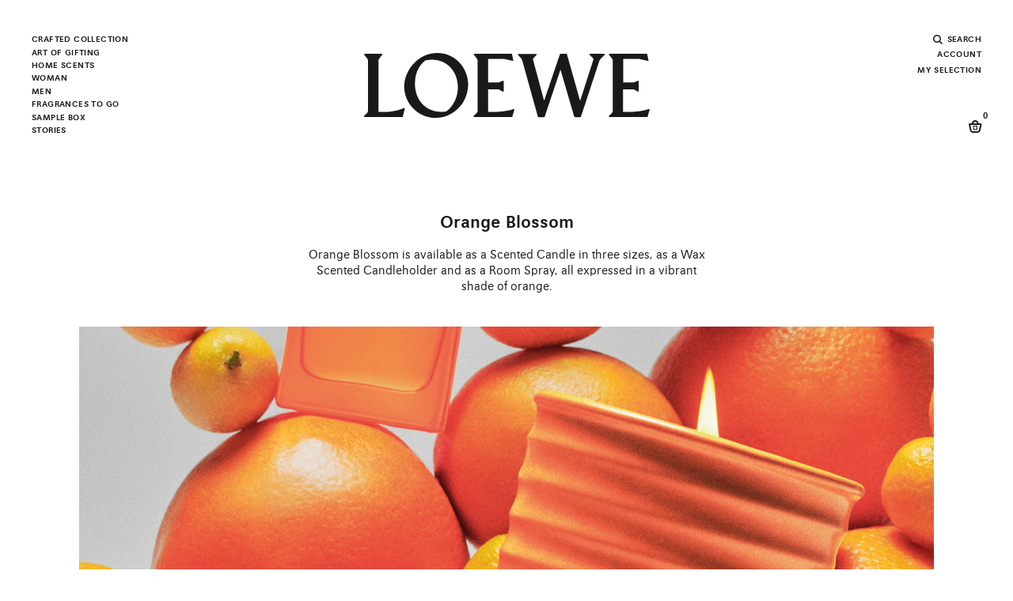

--- FILE ---
content_type: text/html;charset=UTF-8
request_url: https://www.perfumesloewe.com/int/en_PT/home-scents/scents/orange-blossom/
body_size: 33825
content:
<!DOCTYPE html>
<html lang="en">
<head>


<link rel="dns-prefetch" href="https://www2.bglobale.com" />
<link rel="dns-prefetch" href="https://web.global-e.com" />
<link rel="dns-prefetch" href="https://player.freecaster.com" />
<link rel="dns-prefetch" href="https://fonts.googleapis.com/" />
<link rel="dns-prefetch" href="https://fonts.gstatic.com" />

<meta charset=UTF-8>

<meta http-equiv="x-ua-compatible" content="ie=edge">

<meta name="viewport" content="width=device-width, initial-scale=1">

<!-- Include OneTrust script -->







    <script src="https://cdn.cookielaw.org/scripttemplates/otSDKStub.js" data-document-language="true" type="text/javascript" charset="UTF-8" data-domain-script="356b1fb0-7a34-4ee1-b1d2-c62e79f6871f" ></script>




 <!-- Include ABtasty script -->
<script type="text/javascript" src="https://try.abtasty.com/28944ee31f7441b45e8315ef6456b8ba.js"></script>



 <!-- Include ABtasty script -->

    
        <link rel="alternate" hreflang="es-ES" href="https://www.perfumesloewe.com/es/es_ES/home-scents/olores/orange-blossom/" />
    
        <link rel="alternate" hreflang="en-ES" href="https://www.perfumesloewe.com/es/en_ES/home-scents/scents/orange-blossom/" />
    
        <link rel="alternate" hreflang="zh-ES" href="https://www.perfumesloewe.com/es/zh_ES/%E5%AE%B6%E5%B1%85%E9%A6%99%E8%96%B0/%E9%A6%99%E6%B0%9B/orange-blossom/" />
    
        <link rel="alternate" hreflang="ja-ES" href="https://www.perfumesloewe.com/es/ja_ES/%E3%83%AB%E3%83%BC%E3%83%A0%E3%83%95%E3%83%AC%E3%82%B0%E3%83%A9%E3%83%B3%E3%82%B9/%E9%A6%99%E3%82%8A/orange-blossom/" />
    

    
        <link rel="alternate" hreflang="en-US" href="https://www.perfumesloewe.com/int/en_US/home-scents/scents/orange-blossom/" />
    
        <link rel="alternate" hreflang="zh-BG" href="https://www.perfumesloewe.com/int/zh_BG/%E5%AE%B6%E5%B1%85%E9%A6%99%E8%96%B0/%E9%A6%99%E6%B0%9B/orange-blossom/" />
    
        <link rel="alternate" hreflang="es-EE" href="https://www.perfumesloewe.com/int/es_EE/home-scents/olores/orange-blossom/" />
    
        <link rel="alternate" hreflang="zh-JP" href="https://www.perfumesloewe.com/int/zh_JP/%E5%AE%B6%E5%B1%85%E9%A6%99%E8%96%B0/%E9%A6%99%E6%B0%9B/orange-blossom/" />
    
        <link rel="alternate" hreflang="en-CZ" href="https://www.perfumesloewe.com/int/en_CZ/home-scents/scents/orange-blossom/" />
    
        <link rel="alternate" hreflang="en-LI" href="https://www.perfumesloewe.com/int/en_LI/home-scents/scents/orange-blossom/" />
    
        <link rel="alternate" hreflang="ja-HR" href="https://www.perfumesloewe.com/int/ja_HR/%E3%83%AB%E3%83%BC%E3%83%A0%E3%83%95%E3%83%AC%E3%82%B0%E3%83%A9%E3%83%B3%E3%82%B9/%E9%A6%99%E3%82%8A/orange-blossom/" />
    
        <link rel="alternate" hreflang="es-US" href="https://www.perfumesloewe.com/int/es_US/home-scents/olores/orange-blossom/" />
    
        <link rel="alternate" hreflang="zh-RO" href="https://www.perfumesloewe.com/int/zh_RO/%E5%AE%B6%E5%B1%85%E9%A6%99%E8%96%B0/%E9%A6%99%E6%B0%9B/orange-blossom/" />
    
        <link rel="alternate" hreflang="en-DE" href="https://www.perfumesloewe.com/int/en_DE/home-scents/scents/orange-blossom/" />
    
        <link rel="alternate" hreflang="es-MX" href="https://www.perfumesloewe.com/int/es_MX/home-scents/olores/orange-blossom/" />
    
        <link rel="alternate" hreflang="ja-HU" href="https://www.perfumesloewe.com/int/ja_HU/%E3%83%AB%E3%83%BC%E3%83%A0%E3%83%95%E3%83%AC%E3%82%B0%E3%83%A9%E3%83%B3%E3%82%B9/%E9%A6%99%E3%82%8A/orange-blossom/" />
    
        <link rel="alternate" hreflang="zh-BE" href="https://www.perfumesloewe.com/int/zh_BE/%E5%AE%B6%E5%B1%85%E9%A6%99%E8%96%B0/%E9%A6%99%E6%B0%9B/orange-blossom/" />
    
        <link rel="alternate" hreflang="en-TW" href="https://www.perfumesloewe.com/int/en_TW/home-scents/scents/orange-blossom/" />
    
        <link rel="alternate" hreflang="zh-AU" href="https://www.perfumesloewe.com/int/zh_AU/%E5%AE%B6%E5%B1%85%E9%A6%99%E8%96%B0/%E9%A6%99%E6%B0%9B/orange-blossom/" />
    
        <link rel="alternate" hreflang="en-CL" href="https://www.perfumesloewe.com/int/en_CL/home-scents/scents/orange-blossom/" />
    
        <link rel="alternate" hreflang="en-KR" href="https://www.perfumesloewe.com/int/en_KR/home-scents/scents/orange-blossom/" />
    
        <link rel="alternate" hreflang="ja-PL" href="https://www.perfumesloewe.com/int/ja_PL/%E3%83%AB%E3%83%BC%E3%83%A0%E3%83%95%E3%83%AC%E3%82%B0%E3%83%A9%E3%83%B3%E3%82%B9/%E9%A6%99%E3%82%8A/orange-blossom/" />
    
        <link rel="alternate" hreflang="en-CO" href="https://www.perfumesloewe.com/int/en_CO/home-scents/scents/orange-blossom/" />
    
        <link rel="alternate" hreflang="x-default" href="https://www.perfumesloewe.com/int/en_US/home-scents/scents/orange-blossom/" />
    
        <link rel="alternate" hreflang="ja-PT" href="https://www.perfumesloewe.com/int/ja_PT/%E3%83%AB%E3%83%BC%E3%83%A0%E3%83%95%E3%83%AC%E3%82%B0%E3%83%A9%E3%83%B3%E3%82%B9/%E9%A6%99%E3%82%8A/orange-blossom/" />
    
        <link rel="alternate" hreflang="zh-AR" href="https://www.perfumesloewe.com/int/zh_AR/%E5%AE%B6%E5%B1%85%E9%A6%99%E8%96%B0/%E9%A6%99%E6%B0%9B/orange-blossom/" />
    
        <link rel="alternate" hreflang="ja-HK" href="https://www.perfumesloewe.com/int/ja_HK/%E3%83%AB%E3%83%BC%E3%83%A0%E3%83%95%E3%83%AC%E3%82%B0%E3%83%A9%E3%83%B3%E3%82%B9/%E9%A6%99%E3%82%8A/orange-blossom/" />
    
        <link rel="alternate" hreflang="en-TH" href="https://www.perfumesloewe.com/int/en_TH/home-scents/scents/orange-blossom/" />
    
        <link rel="alternate" hreflang="ja-PR" href="https://www.perfumesloewe.com/int/ja_PR/%E3%83%AB%E3%83%BC%E3%83%A0%E3%83%95%E3%83%AC%E3%82%B0%E3%83%A9%E3%83%B3%E3%82%B9/%E9%A6%99%E3%82%8A/orange-blossom/" />
    
        <link rel="alternate" hreflang="zh-AT" href="https://www.perfumesloewe.com/int/zh_AT/%E5%AE%B6%E5%B1%85%E9%A6%99%E8%96%B0/%E9%A6%99%E6%B0%9B/orange-blossom/" />
    
        <link rel="alternate" hreflang="es-NO" href="https://www.perfumesloewe.com/int/es_NO/home-scents/olores/orange-blossom/" />
    
        <link rel="alternate" hreflang="zh-IN" href="https://www.perfumesloewe.com/int/zh_IN/%E5%AE%B6%E5%B1%85%E9%A6%99%E8%96%B0/%E9%A6%99%E6%B0%9B/orange-blossom/" />
    
        <link rel="alternate" hreflang="es-FI" href="https://www.perfumesloewe.com/int/es_FI/home-scents/olores/orange-blossom/" />
    
        <link rel="alternate" hreflang="ja-IN" href="https://www.perfumesloewe.com/int/ja_IN/%E3%83%AB%E3%83%BC%E3%83%A0%E3%83%95%E3%83%AC%E3%82%B0%E3%83%A9%E3%83%B3%E3%82%B9/%E9%A6%99%E3%82%8A/orange-blossom/" />
    
        <link rel="alternate" hreflang="ja-IT" href="https://www.perfumesloewe.com/int/ja_IT/%E3%83%AB%E3%83%BC%E3%83%A0%E3%83%95%E3%83%AC%E3%82%B0%E3%83%A9%E3%83%B3%E3%82%B9/%E9%A6%99%E3%82%8A/orange-blossom/" />
    
        <link rel="alternate" hreflang="zh-IT" href="https://www.perfumesloewe.com/int/zh_IT/%E5%AE%B6%E5%B1%85%E9%A6%99%E8%96%B0/%E9%A6%99%E6%B0%9B/orange-blossom/" />
    
        <link rel="alternate" hreflang="es-NL" href="https://www.perfumesloewe.com/int/es_NL/home-scents/olores/orange-blossom/" />
    
        <link rel="alternate" hreflang="zh-IE" href="https://www.perfumesloewe.com/int/zh_IE/%E5%AE%B6%E5%B1%85%E9%A6%99%E8%96%B0/%E9%A6%99%E6%B0%9B/orange-blossom/" />
    
        <link rel="alternate" hreflang="en-EE" href="https://www.perfumesloewe.com/int/en_EE/home-scents/scents/orange-blossom/" />
    
        <link rel="alternate" hreflang="ja-AU" href="https://www.perfumesloewe.com/int/ja_AU/%E3%83%AB%E3%83%BC%E3%83%A0%E3%83%95%E3%83%AC%E3%82%B0%E3%83%A9%E3%83%B3%E3%82%B9/%E9%A6%99%E3%82%8A/orange-blossom/" />
    
        <link rel="alternate" hreflang="ja-AT" href="https://www.perfumesloewe.com/int/ja_AT/%E3%83%AB%E3%83%BC%E3%83%A0%E3%83%95%E3%83%AC%E3%82%B0%E3%83%A9%E3%83%B3%E3%82%B9/%E9%A6%99%E3%82%8A/orange-blossom/" />
    
        <link rel="alternate" hreflang="zh-IL" href="https://www.perfumesloewe.com/int/zh_IL/%E5%AE%B6%E5%B1%85%E9%A6%99%E8%96%B0/%E9%A6%99%E6%B0%9B/orange-blossom/" />
    
        <link rel="alternate" hreflang="ja-AR" href="https://www.perfumesloewe.com/int/ja_AR/%E3%83%AB%E3%83%BC%E3%83%A0%E3%83%95%E3%83%AC%E3%82%B0%E3%83%A9%E3%83%B3%E3%82%B9/%E9%A6%99%E3%82%8A/orange-blossom/" />
    
        <link rel="alternate" hreflang="en-LV" href="https://www.perfumesloewe.com/int/en_LV/home-scents/scents/orange-blossom/" />
    
        <link rel="alternate" hreflang="en-LU" href="https://www.perfumesloewe.com/int/en_LU/home-scents/scents/orange-blossom/" />
    
        <link rel="alternate" hreflang="en-LT" href="https://www.perfumesloewe.com/int/en_LT/home-scents/scents/orange-blossom/" />
    
        <link rel="alternate" hreflang="en-DK" href="https://www.perfumesloewe.com/int/en_DK/home-scents/scents/orange-blossom/" />
    
        <link rel="alternate" hreflang="ja-IE" href="https://www.perfumesloewe.com/int/ja_IE/%E3%83%AB%E3%83%BC%E3%83%A0%E3%83%95%E3%83%AC%E3%82%B0%E3%83%A9%E3%83%B3%E3%82%B9/%E9%A6%99%E3%82%8A/orange-blossom/" />
    
        <link rel="alternate" hreflang="es-MY" href="https://www.perfumesloewe.com/int/es_MY/home-scents/olores/orange-blossom/" />
    
        <link rel="alternate" hreflang="zh-HU" href="https://www.perfumesloewe.com/int/zh_HU/%E5%AE%B6%E5%B1%85%E9%A6%99%E8%96%B0/%E9%A6%99%E6%B0%9B/orange-blossom/" />
    
        <link rel="alternate" hreflang="ja-IL" href="https://www.perfumesloewe.com/int/ja_IL/%E3%83%AB%E3%83%BC%E3%83%A0%E3%83%95%E3%83%AC%E3%82%B0%E3%83%A9%E3%83%B3%E3%82%B9/%E9%A6%99%E3%82%8A/orange-blossom/" />
    
        <link rel="alternate" hreflang="zh-PT" href="https://www.perfumesloewe.com/int/zh_PT/%E5%AE%B6%E5%B1%85%E9%A6%99%E8%96%B0/%E9%A6%99%E6%B0%9B/orange-blossom/" />
    
        <link rel="alternate" hreflang="ja-JP" href="https://www.perfumesloewe.com/int/ja_JP/%E3%83%AB%E3%83%BC%E3%83%A0%E3%83%95%E3%83%AC%E3%82%B0%E3%83%A9%E3%83%B3%E3%82%B9/%E9%A6%99%E3%82%8A/orange-blossom/" />
    
        <link rel="alternate" hreflang="ja-BG" href="https://www.perfumesloewe.com/int/ja_BG/%E3%83%AB%E3%83%BC%E3%83%A0%E3%83%95%E3%83%AC%E3%82%B0%E3%83%A9%E3%83%B3%E3%82%B9/%E9%A6%99%E3%82%8A/orange-blossom/" />
    
        <link rel="alternate" hreflang="en-RO" href="https://www.perfumesloewe.com/int/en_RO/home-scents/scents/orange-blossom/" />
    
        <link rel="alternate" hreflang="zh-HR" href="https://www.perfumesloewe.com/int/zh_HR/%E5%AE%B6%E5%B1%85%E9%A6%99%E8%96%B0/%E9%A6%99%E6%B0%9B/orange-blossom/" />
    
        <link rel="alternate" hreflang="es-CA" href="https://www.perfumesloewe.com/int/es_CA/home-scents/olores/orange-blossom/" />
    
        <link rel="alternate" hreflang="zh-PL" href="https://www.perfumesloewe.com/int/zh_PL/%E5%AE%B6%E5%B1%85%E9%A6%99%E8%96%B0/%E9%A6%99%E6%B0%9B/orange-blossom/" />
    
        <link rel="alternate" hreflang="ja-BR" href="https://www.perfumesloewe.com/int/ja_BR/%E3%83%AB%E3%83%BC%E3%83%A0%E3%83%95%E3%83%AC%E3%82%B0%E3%83%A9%E3%83%B3%E3%82%B9/%E9%A6%99%E3%82%8A/orange-blossom/" />
    
        <link rel="alternate" hreflang="es-CL" href="https://www.perfumesloewe.com/int/es_CL/home-scents/olores/orange-blossom/" />
    
        <link rel="alternate" hreflang="en-JP" href="https://www.perfumesloewe.com/int/en_JP/home-scents/scents/orange-blossom/" />
    
        <link rel="alternate" hreflang="ja-SG" href="https://www.perfumesloewe.com/int/ja_SG/%E3%83%AB%E3%83%BC%E3%83%A0%E3%83%95%E3%83%AC%E3%82%B0%E3%83%A9%E3%83%B3%E3%82%B9/%E9%A6%99%E3%82%8A/orange-blossom/" />
    
        <link rel="alternate" hreflang="es-CH" href="https://www.perfumesloewe.com/int/es_CH/home-scents/olores/orange-blossom/" />
    
        <link rel="alternate" hreflang="en-BG" href="https://www.perfumesloewe.com/int/en_BG/home-scents/scents/orange-blossom/" />
    
        <link rel="alternate" hreflang="zh-PR" href="https://www.perfumesloewe.com/int/zh_PR/%E5%AE%B6%E5%B1%85%E9%A6%99%E8%96%B0/%E9%A6%99%E6%B0%9B/orange-blossom/" />
    
        <link rel="alternate" hreflang="ja-SE" href="https://www.perfumesloewe.com/int/ja_SE/%E3%83%AB%E3%83%BC%E3%83%A0%E3%83%95%E3%83%AC%E3%82%B0%E3%83%A9%E3%83%B3%E3%82%B9/%E9%A6%99%E3%82%8A/orange-blossom/" />
    
        <link rel="alternate" hreflang="es-KR" href="https://www.perfumesloewe.com/int/es_KR/home-scents/olores/orange-blossom/" />
    
        <link rel="alternate" hreflang="zh-HK" href="https://www.perfumesloewe.com/int/zh_HK/%E5%AE%B6%E5%B1%85%E9%A6%99%E8%96%B0/%E9%A6%99%E6%B0%9B/orange-blossom/" />
    
        <link rel="alternate" hreflang="en-BE" href="https://www.perfumesloewe.com/int/en_BE/home-scents/scents/orange-blossom/" />
    
        <link rel="alternate" hreflang="es-BR" href="https://www.perfumesloewe.com/int/es_BR/home-scents/olores/orange-blossom/" />
    
        <link rel="alternate" hreflang="es-SE" href="https://www.perfumesloewe.com/int/es_SE/home-scents/olores/orange-blossom/" />
    
        <link rel="alternate" hreflang="en-IT" href="https://www.perfumesloewe.com/int/en_IT/home-scents/scents/orange-blossom/" />
    
        <link rel="alternate" hreflang="en-AR" href="https://www.perfumesloewe.com/int/en_AR/home-scents/scents/orange-blossom/" />
    
        <link rel="alternate" hreflang="es-SK" href="https://www.perfumesloewe.com/int/es_SK/home-scents/olores/orange-blossom/" />
    
        <link rel="alternate" hreflang="ja-RO" href="https://www.perfumesloewe.com/int/ja_RO/%E3%83%AB%E3%83%BC%E3%83%A0%E3%83%95%E3%83%AC%E3%82%B0%E3%83%A9%E3%83%B3%E3%82%B9/%E9%A6%99%E3%82%8A/orange-blossom/" />
    
        <link rel="alternate" hreflang="ja-BE" href="https://www.perfumesloewe.com/int/ja_BE/%E3%83%AB%E3%83%BC%E3%83%A0%E3%83%95%E3%83%AC%E3%82%B0%E3%83%A9%E3%83%B3%E3%82%B9/%E9%A6%99%E3%82%8A/orange-blossom/" />
    
        <link rel="alternate" hreflang="es-SG" href="https://www.perfumesloewe.com/int/es_SG/home-scents/olores/orange-blossom/" />
    
        <link rel="alternate" hreflang="en-AU" href="https://www.perfumesloewe.com/int/en_AU/home-scents/scents/orange-blossom/" />
    
        <link rel="alternate" hreflang="en-AT" href="https://www.perfumesloewe.com/int/en_AT/home-scents/scents/orange-blossom/" />
    
        <link rel="alternate" hreflang="es-SI" href="https://www.perfumesloewe.com/int/es_SI/home-scents/olores/orange-blossom/" />
    
        <link rel="alternate" hreflang="es-DE" href="https://www.perfumesloewe.com/int/es_DE/home-scents/olores/orange-blossom/" />
    
        <link rel="alternate" hreflang="ja-KR" href="https://www.perfumesloewe.com/int/ja_KR/%E3%83%AB%E3%83%BC%E3%83%A0%E3%83%95%E3%83%AC%E3%82%B0%E3%83%A9%E3%83%B3%E3%82%B9/%E9%A6%99%E3%82%8A/orange-blossom/" />
    
        <link rel="alternate" hreflang="en-SK" href="https://www.perfumesloewe.com/int/en_SK/home-scents/scents/orange-blossom/" />
    
        <link rel="alternate" hreflang="es-TW" href="https://www.perfumesloewe.com/int/es_TW/home-scents/olores/orange-blossom/" />
    
        <link rel="alternate" hreflang="ja-CH" href="https://www.perfumesloewe.com/int/ja_CH/%E3%83%AB%E3%83%BC%E3%83%A0%E3%83%95%E3%83%AC%E3%82%B0%E3%83%A9%E3%83%B3%E3%82%B9/%E9%A6%99%E3%82%8A/orange-blossom/" />
    
        <link rel="alternate" hreflang="en-CA" href="https://www.perfumesloewe.com/int/en_CA/home-scents/scents/orange-blossom/" />
    
        <link rel="alternate" hreflang="ja-CO" href="https://www.perfumesloewe.com/int/ja_CO/%E3%83%AB%E3%83%BC%E3%83%A0%E3%83%95%E3%83%AC%E3%82%B0%E3%83%A9%E3%83%B3%E3%82%B9/%E9%A6%99%E3%82%8A/orange-blossom/" />
    
        <link rel="alternate" hreflang="es-LI" href="https://www.perfumesloewe.com/int/es_LI/home-scents/olores/orange-blossom/" />
    
        <link rel="alternate" hreflang="ja-CL" href="https://www.perfumesloewe.com/int/ja_CL/%E3%83%AB%E3%83%BC%E3%83%A0%E3%83%95%E3%83%AC%E3%82%B0%E3%83%A9%E3%83%B3%E3%82%B9/%E9%A6%99%E3%82%8A/orange-blossom/" />
    
        <link rel="alternate" hreflang="es-LU" href="https://www.perfumesloewe.com/int/es_LU/home-scents/olores/orange-blossom/" />
    
        <link rel="alternate" hreflang="es-LT" href="https://www.perfumesloewe.com/int/es_LT/home-scents/olores/orange-blossom/" />
    
        <link rel="alternate" hreflang="es-LV" href="https://www.perfumesloewe.com/int/es_LV/home-scents/olores/orange-blossom/" />
    
        <link rel="alternate" hreflang="ja-TH" href="https://www.perfumesloewe.com/int/ja_TH/%E3%83%AB%E3%83%BC%E3%83%A0%E3%83%95%E3%83%AC%E3%82%B0%E3%83%A9%E3%83%B3%E3%82%B9/%E9%A6%99%E3%82%8A/orange-blossom/" />
    
        <link rel="alternate" hreflang="en-CH" href="https://www.perfumesloewe.com/int/en_CH/home-scents/scents/orange-blossom/" />
    
        <link rel="alternate" hreflang="es-DK" href="https://www.perfumesloewe.com/int/es_DK/home-scents/olores/orange-blossom/" />
    
        <link rel="alternate" hreflang="ja-SK" href="https://www.perfumesloewe.com/int/ja_SK/%E3%83%AB%E3%83%BC%E3%83%A0%E3%83%95%E3%83%AC%E3%82%B0%E3%83%A9%E3%83%B3%E3%82%B9/%E9%A6%99%E3%82%8A/orange-blossom/" />
    
        <link rel="alternate" hreflang="ja-SI" href="https://www.perfumesloewe.com/int/ja_SI/%E3%83%AB%E3%83%BC%E3%83%A0%E3%83%95%E3%83%AC%E3%82%B0%E3%83%A9%E3%83%B3%E3%82%B9/%E9%A6%99%E3%82%8A/orange-blossom/" />
    
        <link rel="alternate" hreflang="es-CO" href="https://www.perfumesloewe.com/int/es_CO/home-scents/olores/orange-blossom/" />
    
        <link rel="alternate" hreflang="zh-GB" href="https://www.perfumesloewe.com/int/zh_GB/%E5%AE%B6%E5%B1%85%E9%A6%99%E8%96%B0/%E9%A6%99%E6%B0%9B/orange-blossom/" />
    
        <link rel="alternate" hreflang="zh-FR" href="https://www.perfumesloewe.com/int/zh_FR/%E5%AE%B6%E5%B1%85%E9%A6%99%E8%96%B0/%E9%A6%99%E6%B0%9B/orange-blossom/" />
    
        <link rel="alternate" hreflang="en-SE" href="https://www.perfumesloewe.com/int/en_SE/home-scents/scents/orange-blossom/" />
    
        <link rel="alternate" hreflang="en-BR" href="https://www.perfumesloewe.com/int/en_BR/home-scents/scents/orange-blossom/" />
    
        <link rel="alternate" hreflang="ja-CA" href="https://www.perfumesloewe.com/int/ja_CA/%E3%83%AB%E3%83%BC%E3%83%A0%E3%83%95%E3%83%AC%E3%82%B0%E3%83%A9%E3%83%B3%E3%82%B9/%E9%A6%99%E3%82%8A/orange-blossom/" />
    
        <link rel="alternate" hreflang="en-SI" href="https://www.perfumesloewe.com/int/en_SI/home-scents/scents/orange-blossom/" />
    
        <link rel="alternate" hreflang="es-TH" href="https://www.perfumesloewe.com/int/es_TH/home-scents/olores/orange-blossom/" />
    
        <link rel="alternate" hreflang="en-SG" href="https://www.perfumesloewe.com/int/en_SG/home-scents/scents/orange-blossom/" />
    
        <link rel="alternate" hreflang="es-CZ" href="https://www.perfumesloewe.com/int/es_CZ/home-scents/olores/orange-blossom/" />
    
        <link rel="alternate" hreflang="ja-LT" href="https://www.perfumesloewe.com/int/ja_LT/%E3%83%AB%E3%83%BC%E3%83%A0%E3%83%95%E3%83%AC%E3%82%B0%E3%83%A9%E3%83%B3%E3%82%B9/%E9%A6%99%E3%82%8A/orange-blossom/" />
    
        <link rel="alternate" hreflang="ja-DK" href="https://www.perfumesloewe.com/int/ja_DK/%E3%83%AB%E3%83%BC%E3%83%A0%E3%83%95%E3%83%AC%E3%82%B0%E3%83%A9%E3%83%B3%E3%82%B9/%E9%A6%99%E3%82%8A/orange-blossom/" />
    
        <link rel="alternate" hreflang="es-IL" href="https://www.perfumesloewe.com/int/es_IL/home-scents/olores/orange-blossom/" />
    
        <link rel="alternate" hreflang="es-IE" href="https://www.perfumesloewe.com/int/es_IE/home-scents/olores/orange-blossom/" />
    
        <link rel="alternate" hreflang="en-PL" href="https://www.perfumesloewe.com/int/en_PL/home-scents/scents/orange-blossom/" />
    
        <link rel="alternate" hreflang="ja-LV" href="https://www.perfumesloewe.com/int/ja_LV/%E3%83%AB%E3%83%BC%E3%83%A0%E3%83%95%E3%83%AC%E3%82%B0%E3%83%A9%E3%83%B3%E3%82%B9/%E9%A6%99%E3%82%8A/orange-blossom/" />
    
        <link rel="alternate" hreflang="ja-LU" href="https://www.perfumesloewe.com/int/ja_LU/%E3%83%AB%E3%83%BC%E3%83%A0%E3%83%95%E3%83%AC%E3%82%B0%E3%83%A9%E3%83%B3%E3%82%B9/%E9%A6%99%E3%82%8A/orange-blossom/" />
    
        <link rel="alternate" hreflang="en-PR" href="https://www.perfumesloewe.com/int/en_PR/home-scents/scents/orange-blossom/" />
    
        <link rel="alternate" hreflang="zh-NL" href="https://www.perfumesloewe.com/int/zh_NL/%E5%AE%B6%E5%B1%85%E9%A6%99%E8%96%B0/%E9%A6%99%E6%B0%9B/orange-blossom/" />
    
        <link rel="alternate" hreflang="es-IT" href="https://www.perfumesloewe.com/int/es_IT/home-scents/olores/orange-blossom/" />
    
        <link rel="alternate" hreflang="es-IN" href="https://www.perfumesloewe.com/int/es_IN/home-scents/olores/orange-blossom/" />
    
        <link rel="alternate" hreflang="zh-NO" href="https://www.perfumesloewe.com/int/zh_NO/%E5%AE%B6%E5%B1%85%E9%A6%99%E8%96%B0/%E9%A6%99%E6%B0%9B/orange-blossom/" />
    
        <link rel="alternate" hreflang="en-PT" href="https://www.perfumesloewe.com/int/en_PT/home-scents/scents/orange-blossom/" />
    
        <link rel="alternate" hreflang="zh-FI" href="https://www.perfumesloewe.com/int/zh_FI/%E5%AE%B6%E5%B1%85%E9%A6%99%E8%96%B0/%E9%A6%99%E6%B0%9B/orange-blossom/" />
    
        <link rel="alternate" hreflang="en-HK" href="https://www.perfumesloewe.com/int/en_HK/home-scents/scents/orange-blossom/" />
    
        <link rel="alternate" hreflang="ja-CZ" href="https://www.perfumesloewe.com/int/ja_CZ/%E3%83%AB%E3%83%BC%E3%83%A0%E3%83%95%E3%83%AC%E3%82%B0%E3%83%A9%E3%83%B3%E3%82%B9/%E9%A6%99%E3%82%8A/orange-blossom/" />
    
        <link rel="alternate" hreflang="es-HU" href="https://www.perfumesloewe.com/int/es_HU/home-scents/olores/orange-blossom/" />
    
        <link rel="alternate" hreflang="zh-MY" href="https://www.perfumesloewe.com/int/zh_MY/%E5%AE%B6%E5%B1%85%E9%A6%99%E8%96%B0/%E9%A6%99%E6%B0%9B/orange-blossom/" />
    
        <link rel="alternate" hreflang="ja-LI" href="https://www.perfumesloewe.com/int/ja_LI/%E3%83%AB%E3%83%BC%E3%83%A0%E3%83%95%E3%83%AC%E3%82%B0%E3%83%A9%E3%83%B3%E3%82%B9/%E9%A6%99%E3%82%8A/orange-blossom/" />
    
        <link rel="alternate" hreflang="ja-TW" href="https://www.perfumesloewe.com/int/ja_TW/%E3%83%AB%E3%83%BC%E3%83%A0%E3%83%95%E3%83%AC%E3%82%B0%E3%83%A9%E3%83%B3%E3%82%B9/%E9%A6%99%E3%82%8A/orange-blossom/" />
    
        <link rel="alternate" hreflang="ja-DE" href="https://www.perfumesloewe.com/int/ja_DE/%E3%83%AB%E3%83%BC%E3%83%A0%E3%83%95%E3%83%AC%E3%82%B0%E3%83%A9%E3%83%B3%E3%82%B9/%E9%A6%99%E3%82%8A/orange-blossom/" />
    
        <link rel="alternate" hreflang="es-BE" href="https://www.perfumesloewe.com/int/es_BE/home-scents/olores/orange-blossom/" />
    
        <link rel="alternate" hreflang="ja-MY" href="https://www.perfumesloewe.com/int/ja_MY/%E3%83%AB%E3%83%BC%E3%83%A0%E3%83%95%E3%83%AC%E3%82%B0%E3%83%A9%E3%83%B3%E3%82%B9/%E9%A6%99%E3%82%8A/orange-blossom/" />
    
        <link rel="alternate" hreflang="es-RO" href="https://www.perfumesloewe.com/int/es_RO/home-scents/olores/orange-blossom/" />
    
        <link rel="alternate" hreflang="ja-MX" href="https://www.perfumesloewe.com/int/ja_MX/%E3%83%AB%E3%83%BC%E3%83%A0%E3%83%95%E3%83%AC%E3%82%B0%E3%83%A9%E3%83%B3%E3%82%B9/%E9%A6%99%E3%82%8A/orange-blossom/" />
    
        <link rel="alternate" hreflang="en-IE" href="https://www.perfumesloewe.com/int/en_IE/home-scents/scents/orange-blossom/" />
    
        <link rel="alternate" hreflang="zh-MX" href="https://www.perfumesloewe.com/int/zh_MX/%E5%AE%B6%E5%B1%85%E9%A6%99%E8%96%B0/%E9%A6%99%E6%B0%9B/orange-blossom/" />
    
        <link rel="alternate" hreflang="zh-US" href="https://www.perfumesloewe.com/int/zh_US/%E5%AE%B6%E5%B1%85%E9%A6%99%E8%96%B0/%E9%A6%99%E6%B0%9B/orange-blossom/" />
    
        <link rel="alternate" hreflang="zh-EE" href="https://www.perfumesloewe.com/int/zh_EE/%E5%AE%B6%E5%B1%85%E9%A6%99%E8%96%B0/%E9%A6%99%E6%B0%9B/orange-blossom/" />
    
        <link rel="alternate" hreflang="es-BG" href="https://www.perfumesloewe.com/int/es_BG/home-scents/olores/orange-blossom/" />
    
        <link rel="alternate" hreflang="en-IN" href="https://www.perfumesloewe.com/int/en_IN/home-scents/scents/orange-blossom/" />
    
        <link rel="alternate" hreflang="en-IL" href="https://www.perfumesloewe.com/int/en_IL/home-scents/scents/orange-blossom/" />
    
        <link rel="alternate" hreflang="es-JP" href="https://www.perfumesloewe.com/int/es_JP/home-scents/olores/orange-blossom/" />
    
        <link rel="alternate" hreflang="en-HR" href="https://www.perfumesloewe.com/int/en_HR/home-scents/scents/orange-blossom/" />
    
        <link rel="alternate" hreflang="es-AR" href="https://www.perfumesloewe.com/int/es_AR/home-scents/olores/orange-blossom/" />
    
        <link rel="alternate" hreflang="es-AT" href="https://www.perfumesloewe.com/int/es_AT/home-scents/olores/orange-blossom/" />
    
        <link rel="alternate" hreflang="en-HU" href="https://www.perfumesloewe.com/int/en_HU/home-scents/scents/orange-blossom/" />
    
        <link rel="alternate" hreflang="ja-EE" href="https://www.perfumesloewe.com/int/ja_EE/%E3%83%AB%E3%83%BC%E3%83%A0%E3%83%95%E3%83%AC%E3%82%B0%E3%83%A9%E3%83%B3%E3%82%B9/%E9%A6%99%E3%82%8A/orange-blossom/" />
    
        <link rel="alternate" hreflang="ja-US" href="https://www.perfumesloewe.com/int/ja_US/%E3%83%AB%E3%83%BC%E3%83%A0%E3%83%95%E3%83%AC%E3%82%B0%E3%83%A9%E3%83%B3%E3%82%B9/%E9%A6%99%E3%82%8A/orange-blossom/" />
    
        <link rel="alternate" hreflang="es-AU" href="https://www.perfumesloewe.com/int/es_AU/home-scents/olores/orange-blossom/" />
    
        <link rel="alternate" hreflang="zh-DK" href="https://www.perfumesloewe.com/int/zh_DK/%E5%AE%B6%E5%B1%85%E9%A6%99%E8%96%B0/%E9%A6%99%E6%B0%9B/orange-blossom/" />
    
        <link rel="alternate" hreflang="zh-LT" href="https://www.perfumesloewe.com/int/zh_LT/%E5%AE%B6%E5%B1%85%E9%A6%99%E8%96%B0/%E9%A6%99%E6%B0%9B/orange-blossom/" />
    
        <link rel="alternate" hreflang="en-NL" href="https://www.perfumesloewe.com/int/en_NL/home-scents/scents/orange-blossom/" />
    
        <link rel="alternate" hreflang="ja-FR" href="https://www.perfumesloewe.com/int/ja_FR/%E3%83%AB%E3%83%BC%E3%83%A0%E3%83%95%E3%83%AC%E3%82%B0%E3%83%A9%E3%83%B3%E3%82%B9/%E9%A6%99%E3%82%8A/orange-blossom/" />
    
        <link rel="alternate" hreflang="zh-LU" href="https://www.perfumesloewe.com/int/zh_LU/%E5%AE%B6%E5%B1%85%E9%A6%99%E8%96%B0/%E9%A6%99%E6%B0%9B/orange-blossom/" />
    
        <link rel="alternate" hreflang="zh-LV" href="https://www.perfumesloewe.com/int/zh_LV/%E5%AE%B6%E5%B1%85%E9%A6%99%E8%96%B0/%E9%A6%99%E6%B0%9B/orange-blossom/" />
    
        <link rel="alternate" hreflang="zh-LI" href="https://www.perfumesloewe.com/int/zh_LI/%E5%AE%B6%E5%B1%85%E9%A6%99%E8%96%B0/%E9%A6%99%E6%B0%9B/orange-blossom/" />
    
        <link rel="alternate" hreflang="en-NO" href="https://www.perfumesloewe.com/int/en_NO/home-scents/scents/orange-blossom/" />
    
        <link rel="alternate" hreflang="zh-DE" href="https://www.perfumesloewe.com/int/zh_DE/%E5%AE%B6%E5%B1%85%E9%A6%99%E8%96%B0/%E9%A6%99%E6%B0%9B/orange-blossom/" />
    
        <link rel="alternate" hreflang="zh-TW" href="https://www.perfumesloewe.com/int/zh_TW/%E5%AE%B6%E5%B1%85%E9%A6%99%E8%96%B0/%E9%A6%99%E6%B0%9B/orange-blossom/" />
    
        <link rel="alternate" hreflang="en-FI" href="https://www.perfumesloewe.com/int/en_FI/home-scents/scents/orange-blossom/" />
    
        <link rel="alternate" hreflang="zh-TH" href="https://www.perfumesloewe.com/int/zh_TH/%E5%AE%B6%E5%B1%85%E9%A6%99%E8%96%B0/%E9%A6%99%E6%B0%9B/orange-blossom/" />
    
        <link rel="alternate" hreflang="zh-CZ" href="https://www.perfumesloewe.com/int/zh_CZ/%E5%AE%B6%E5%B1%85%E9%A6%99%E8%96%B0/%E9%A6%99%E6%B0%9B/orange-blossom/" />
    
        <link rel="alternate" hreflang="es-FR" href="https://www.perfumesloewe.com/int/es_FR/home-scents/olores/orange-blossom/" />
    
        <link rel="alternate" hreflang="en-MY" href="https://www.perfumesloewe.com/int/en_MY/home-scents/scents/orange-blossom/" />
    
        <link rel="alternate" hreflang="en-MX" href="https://www.perfumesloewe.com/int/en_MX/home-scents/scents/orange-blossom/" />
    
        <link rel="alternate" hreflang="zh-CO" href="https://www.perfumesloewe.com/int/zh_CO/%E5%AE%B6%E5%B1%85%E9%A6%99%E8%96%B0/%E9%A6%99%E6%B0%9B/orange-blossom/" />
    
        <link rel="alternate" hreflang="ja-NL" href="https://www.perfumesloewe.com/int/ja_NL/%E3%83%AB%E3%83%BC%E3%83%A0%E3%83%95%E3%83%AC%E3%82%B0%E3%83%A9%E3%83%B3%E3%82%B9/%E9%A6%99%E3%82%8A/orange-blossom/" />
    
        <link rel="alternate" hreflang="es-GB" href="https://www.perfumesloewe.com/int/es_GB/home-scents/olores/orange-blossom/" />
    
        <link rel="alternate" hreflang="ja-FI" href="https://www.perfumesloewe.com/int/ja_FI/%E3%83%AB%E3%83%BC%E3%83%A0%E3%83%95%E3%83%AC%E3%82%B0%E3%83%A9%E3%83%B3%E3%82%B9/%E9%A6%99%E3%82%8A/orange-blossom/" />
    
        <link rel="alternate" hreflang="ja-NO" href="https://www.perfumesloewe.com/int/ja_NO/%E3%83%AB%E3%83%BC%E3%83%A0%E3%83%95%E3%83%AC%E3%82%B0%E3%83%A9%E3%83%B3%E3%82%B9/%E9%A6%99%E3%82%8A/orange-blossom/" />
    
        <link rel="alternate" hreflang="zh-CH" href="https://www.perfumesloewe.com/int/zh_CH/%E5%AE%B6%E5%B1%85%E9%A6%99%E8%96%B0/%E9%A6%99%E6%B0%9B/orange-blossom/" />
    
        <link rel="alternate" hreflang="es-HK" href="https://www.perfumesloewe.com/int/es_HK/home-scents/olores/orange-blossom/" />
    
        <link rel="alternate" hreflang="zh-KR" href="https://www.perfumesloewe.com/int/zh_KR/%E5%AE%B6%E5%B1%85%E9%A6%99%E8%96%B0/%E9%A6%99%E6%B0%9B/orange-blossom/" />
    
        <link rel="alternate" hreflang="es-PR" href="https://www.perfumesloewe.com/int/es_PR/home-scents/olores/orange-blossom/" />
    
        <link rel="alternate" hreflang="zh-CL" href="https://www.perfumesloewe.com/int/zh_CL/%E5%AE%B6%E5%B1%85%E9%A6%99%E8%96%B0/%E9%A6%99%E6%B0%9B/orange-blossom/" />
    
        <link rel="alternate" hreflang="es-PL" href="https://www.perfumesloewe.com/int/es_PL/home-scents/olores/orange-blossom/" />
    
        <link rel="alternate" hreflang="en-GB" href="https://www.perfumesloewe.com/int/en_GB/home-scents/scents/orange-blossom/" />
    
        <link rel="alternate" hreflang="zh-CA" href="https://www.perfumesloewe.com/int/zh_CA/%E5%AE%B6%E5%B1%85%E9%A6%99%E8%96%B0/%E9%A6%99%E6%B0%9B/orange-blossom/" />
    
        <link rel="alternate" hreflang="es-HR" href="https://www.perfumesloewe.com/int/es_HR/home-scents/olores/orange-blossom/" />
    
        <link rel="alternate" hreflang="es-PT" href="https://www.perfumesloewe.com/int/es_PT/home-scents/olores/orange-blossom/" />
    
        <link rel="alternate" hreflang="zh-SG" href="https://www.perfumesloewe.com/int/zh_SG/%E5%AE%B6%E5%B1%85%E9%A6%99%E8%96%B0/%E9%A6%99%E6%B0%9B/orange-blossom/" />
    
        <link rel="alternate" hreflang="zh-SI" href="https://www.perfumesloewe.com/int/zh_SI/%E5%AE%B6%E5%B1%85%E9%A6%99%E8%96%B0/%E9%A6%99%E6%B0%9B/orange-blossom/" />
    
        <link rel="alternate" hreflang="zh-SK" href="https://www.perfumesloewe.com/int/zh_SK/%E5%AE%B6%E5%B1%85%E9%A6%99%E8%96%B0/%E9%A6%99%E6%B0%9B/orange-blossom/" />
    
        <link rel="alternate" hreflang="ja-GB" href="https://www.perfumesloewe.com/int/ja_GB/%E3%83%AB%E3%83%BC%E3%83%A0%E3%83%95%E3%83%AC%E3%82%B0%E3%83%A9%E3%83%B3%E3%82%B9/%E9%A6%99%E3%82%8A/orange-blossom/" />
    
        <link rel="alternate" hreflang="en-FR" href="https://www.perfumesloewe.com/int/en_FR/home-scents/scents/orange-blossom/" />
    
        <link rel="alternate" hreflang="zh-BR" href="https://www.perfumesloewe.com/int/zh_BR/%E5%AE%B6%E5%B1%85%E9%A6%99%E8%96%B0/%E9%A6%99%E6%B0%9B/orange-blossom/" />
    
        <link rel="alternate" hreflang="zh-SE" href="https://www.perfumesloewe.com/int/zh_SE/%E5%AE%B6%E5%B1%85%E9%A6%99%E8%96%B0/%E9%A6%99%E6%B0%9B/orange-blossom/" />
    





    
    
        <title>
            Orange Blossom Home & Room Fragrances | LOEWE Perfumes
        </title>
    

    
    


    <meta name="description" content="Discover the delicate aroma of Orange Blossom Perfumes at LOEWE Perfumes official website."/>
    <meta name="keywords" content="Loewe"/>

    <meta property="og:title" content="Orange Blossom Home & Room Fragrances | LOEWE Perfumes" />
<meta property="og:type" content="website" />
<meta property="og:url" content="https://www.perfumesloewe.com/int/en_PT/home-scents/scents/orange-blossom/" />
<meta property="og:image" content="https://www.perfumesloewe.com/on/demandware.static/-/Library-Sites-LoeweSharedLibrary/default/dw9d30fbd8/PLP_Madre.jpg"/>
<meta property="og:image:type" content="image/jpeg" />
<meta property="og:description" content="Discover the delicate aroma of Orange Blossom Perfumes at LOEWE Perfumes official website."/>
    
        <link rel="canonical" href="https://www.perfumesloewe.com/int/en_PT/home-scents/scents/orange-blossom/"/>
    
    
    
        
            
                <meta name="robots" content="index,follow">
            
        
    



<link rel="preconnect" href="https://player.freecaster.com" />
<link rel="preconnect" href="https://www2.bglobale.com" />
<link rel="preconnect" href="https://web.global-e.com" />

<link rel="preload" as="image" href="/on/demandware.static/Sites-LOEWE_XBORDER-Site/-/default/dw2cf19f61/images/loewe-perfumes-logo.svg" />
<link rel="preload" as="script" href="https://www2.bglobale.com/merchant/clientsdk/856?v=2.1.4" />
<link rel="preload" as="script" href="https://web.global-e.com/scripts/merchants/globale.merchant.client.mobileJS.js?v=2.1.4" />
<link rel="preload" as="style" href="/on/demandware.static/Sites-LOEWE_XBORDER-Site/-/en_PT/v1768820646212/fontsicons/fonts/fonts.css" onload="this.rel='stylesheet'" />


<link rel="icon" href="https://www.perfumesloewe.com/favicon.ico" />
<link rel="shortcut icon" type="image/png" href="/on/demandware.static/Sites-LOEWE_XBORDER-Site/-/default/dwa7eabba2/images/favicons/lw-favicon-196x196.png" sizes="196x196" />
<link rel="shortcut icon" type="image/png" href="/on/demandware.static/Sites-LOEWE_XBORDER-Site/-/default/dw84c25a85/images/favicons/lw-favicon-96x96.png" sizes="96x96" />
<link rel="shortcut icon" type="image/png" href="/on/demandware.static/Sites-LOEWE_XBORDER-Site/-/default/dwc2c9fd84/images/favicons/lw-favicon-32x32.png" sizes="32x32" />
<link rel="shortcut icon" type="image/png" href="/on/demandware.static/Sites-LOEWE_XBORDER-Site/-/default/dwbc5962c8/images/favicons/lw-favicon-16x16.png" sizes="16x16" />
<link rel="shortcut icon" type="image/png" href="/on/demandware.static/Sites-LOEWE_XBORDER-Site/-/default/dwad1c8cf1/images/favicons/lw-favicon-128.png" sizes="128x128" />
<link rel="shortcut icon" type="image/x-icon" href="/on/demandware.static/Sites-LOEWE_XBORDER-Site/-/default/dw45a3f3e0/images/favicons/lw-favicon-48x48.ico" sizes="48x48"/>
<link rel="shortcut icon" type="image/x-icon" href="/on/demandware.static/Sites-LOEWE_XBORDER-Site/-/default/dwae310f90/images/favicons/lw-favicon-32x32.ico" sizes="32x32"/>
<link rel="shortcut icon" type="image/x-icon" href="/on/demandware.static/Sites-LOEWE_XBORDER-Site/-/default/dwc0d6217d/images/favicons/lw-favicon-16x16.ico" sizes="16x16"/>

<link rel="stylesheet" href="/on/demandware.static/Sites-LOEWE_XBORDER-Site/-/en_PT/v1768820646212/css/global.css" />
<link rel="preconnect" href="https://fonts.gstatic.com" crossorigin>
<link rel='preload' as="style" href='https://fonts.googleapis.com/css?family=Dosis&subset=latin-ext'>


    <link rel="stylesheet" href="/on/demandware.static/Sites-LOEWE_XBORDER-Site/-/en_PT/v1768820646212/css/search.css"  />








    <script src="https://player.freecaster.com/freecaster/stable/fcplayer.js"></script>






    <script src="https://js-cdn.dynatrace.com/jstag/15a8a271790/bf39425mro/b46269376a6a307e_complete.js" crossorigin="anonymous">
</script>



<style>
#FreeShippingBanner, .header-promotion {
    position: absolute;
    z-index: 1000;
    width: 100%;
    font-family: inherit;
    direction: ltr;
    background: #333333;
    color: #fff;
    text-align: center;
    direction: ltr; }
  @media (max-width: 1023.98px) {
    #FreeShippingBanner, .header-promotion {
      display: flex;
      align-items: center;
      justify-content: center;
      height: 2.625rem;
      font-size: 0.875rem;
      left: 0;
      right: 0
    }
    }
</style>


<!-- Include GTM head -->


    

    <!-- Google Tag Manager -->
    <script>
(function(w,d,s,l,i){w[l]=w[l]||[];w[l].push({'gtm.start':
  new Date().getTime(),event:'gtm.js'});var f=d.getElementsByTagName(s)[0],
  j=d.createElement(s),dl=l!='dataLayer'?'&l='+l:'';j.async=true;j.src=
  'https://www.googletagmanager.com/gtm.js?id='+i+dl;f.parentNode.insertBefore(j,f);
  })(window,document,'script','dataLayer','GTM-N8NWP4');
    </script>
    <!-- End Google Tag Manager -->



<!-- Include GTM head -->
<!--[if gt IE 9]><!-->
<script src="https://code.jquery.com/jquery-3.7.1.min.js" integrity="sha256-/JqT3SQfawRcv/BIHPThkBvs0OEvtFFmqPF/lYI/Cxo=" crossorigin="anonymous"></script>

<script defer="defer" src="/on/demandware.static/Sites-LOEWE_XBORDER-Site/-/en_PT/v1768820646212/js/vendors.js"></script>
<script defer="defer" src="/on/demandware.static/Sites-LOEWE_XBORDER-Site/-/en_PT/v1768820646212/js/main.js"></script>


    
        <script defer="defer" src="/on/demandware.static/Sites-LOEWE_XBORDER-Site/-/en_PT/v1768820646212/js/search.js"></script>
    

    
        <script defer="defer" src="/on/demandware.static/Sites-LOEWE_XBORDER-Site/-/en_PT/v1768820646212/js/giftset.js"></script>
    

    
        <script defer="defer" src="/on/demandware.static/Sites-LOEWE_XBORDER-Site/-/en_PT/v1768820646212/js/ads.js"></script>
    

    
        <script defer="defer" src="/on/demandware.static/Sites-LOEWE_XBORDER-Site/-/en_PT/v1768820646212/js/dataLayer.js"></script>
    


<!--<![endif]-->

<link rel="canonical" href="https://www.perfumesloewe.com/int/en_PT/home-scents/scents/orange-blossom/"/>

<script type="text/javascript">//<!--
/* <![CDATA[ (head-active_data.js) */
var dw = (window.dw || {});
dw.ac = {
    _analytics: null,
    _events: [],
    _category: "",
    _searchData: "",
    _anact: "",
    _anact_nohit_tag: "",
    _analytics_enabled: "true",
    _timeZone: "Etc/UTC",
    _capture: function(configs) {
        if (Object.prototype.toString.call(configs) === "[object Array]") {
            configs.forEach(captureObject);
            return;
        }
        dw.ac._events.push(configs);
    },
	capture: function() { 
		dw.ac._capture(arguments);
		// send to CQ as well:
		if (window.CQuotient) {
			window.CQuotient.trackEventsFromAC(arguments);
		}
	},
    EV_PRD_SEARCHHIT: "searchhit",
    EV_PRD_DETAIL: "detail",
    EV_PRD_RECOMMENDATION: "recommendation",
    EV_PRD_SETPRODUCT: "setproduct",
    applyContext: function(context) {
        if (typeof context === "object" && context.hasOwnProperty("category")) {
        	dw.ac._category = context.category;
        }
        if (typeof context === "object" && context.hasOwnProperty("searchData")) {
        	dw.ac._searchData = context.searchData;
        }
    },
    setDWAnalytics: function(analytics) {
        dw.ac._analytics = analytics;
    },
    eventsIsEmpty: function() {
        return 0 == dw.ac._events.length;
    }
};
/* ]]> */
// -->
</script>
<script type="text/javascript">//<!--
/* <![CDATA[ (head-cquotient.js) */
var CQuotient = window.CQuotient = {};
CQuotient.clientId = 'bdwf-LOEWE_XBORDER';
CQuotient.realm = 'BDWF';
CQuotient.siteId = 'LOEWE_XBORDER';
CQuotient.instanceType = 'prd';
CQuotient.locale = 'en_PT';
CQuotient.fbPixelId = '__UNKNOWN__';
CQuotient.activities = [];
CQuotient.cqcid='';
CQuotient.cquid='';
CQuotient.cqeid='';
CQuotient.cqlid='';
CQuotient.apiHost='api.cquotient.com';
/* Turn this on to test against Staging Einstein */
/* CQuotient.useTest= true; */
CQuotient.useTest = ('true' === 'false');
CQuotient.initFromCookies = function () {
	var ca = document.cookie.split(';');
	for(var i=0;i < ca.length;i++) {
	  var c = ca[i];
	  while (c.charAt(0)==' ') c = c.substring(1,c.length);
	  if (c.indexOf('cqcid=') == 0) {
		CQuotient.cqcid=c.substring('cqcid='.length,c.length);
	  } else if (c.indexOf('cquid=') == 0) {
		  var value = c.substring('cquid='.length,c.length);
		  if (value) {
		  	var split_value = value.split("|", 3);
		  	if (split_value.length > 0) {
			  CQuotient.cquid=split_value[0];
		  	}
		  	if (split_value.length > 1) {
			  CQuotient.cqeid=split_value[1];
		  	}
		  	if (split_value.length > 2) {
			  CQuotient.cqlid=split_value[2];
		  	}
		  }
	  }
	}
}
CQuotient.getCQCookieId = function () {
	if(window.CQuotient.cqcid == '')
		window.CQuotient.initFromCookies();
	return window.CQuotient.cqcid;
};
CQuotient.getCQUserId = function () {
	if(window.CQuotient.cquid == '')
		window.CQuotient.initFromCookies();
	return window.CQuotient.cquid;
};
CQuotient.getCQHashedEmail = function () {
	if(window.CQuotient.cqeid == '')
		window.CQuotient.initFromCookies();
	return window.CQuotient.cqeid;
};
CQuotient.getCQHashedLogin = function () {
	if(window.CQuotient.cqlid == '')
		window.CQuotient.initFromCookies();
	return window.CQuotient.cqlid;
};
CQuotient.trackEventsFromAC = function (/* Object or Array */ events) {
try {
	if (Object.prototype.toString.call(events) === "[object Array]") {
		events.forEach(_trackASingleCQEvent);
	} else {
		CQuotient._trackASingleCQEvent(events);
	}
} catch(err) {}
};
CQuotient._trackASingleCQEvent = function ( /* Object */ event) {
	if (event && event.id) {
		if (event.type === dw.ac.EV_PRD_DETAIL) {
			CQuotient.trackViewProduct( {id:'', alt_id: event.id, type: 'raw_sku'} );
		} // not handling the other dw.ac.* events currently
	}
};
CQuotient.trackViewProduct = function(/* Object */ cqParamData){
	var cq_params = {};
	cq_params.cookieId = CQuotient.getCQCookieId();
	cq_params.userId = CQuotient.getCQUserId();
	cq_params.emailId = CQuotient.getCQHashedEmail();
	cq_params.loginId = CQuotient.getCQHashedLogin();
	cq_params.product = cqParamData.product;
	cq_params.realm = cqParamData.realm;
	cq_params.siteId = cqParamData.siteId;
	cq_params.instanceType = cqParamData.instanceType;
	cq_params.locale = CQuotient.locale;
	
	if(CQuotient.sendActivity) {
		CQuotient.sendActivity(CQuotient.clientId, 'viewProduct', cq_params);
	} else {
		CQuotient.activities.push({activityType: 'viewProduct', parameters: cq_params});
	}
};
/* ]]> */
// -->
</script>


    <script type="application/ld+json">
        {"@context":"http://schema.org/","@type":"ItemList","itemListElement":[{"@type":"ListItem","position":1,"url":"https://www.perfumesloewe.com/int/en_PT/home-scents/home-fragrances/room-sprays/orange-blossom-room-spray-LW77224.html"},{"@type":"ListItem","position":2,"url":"https://www.perfumesloewe.com/int/en_PT/home-scents/scented-candles/wax-scented-candleholders/orange-blossom-wax-candleholder-LW77217.html"},{"@type":"ListItem","position":3,"url":"https://www.perfumesloewe.com/int/en_PT/gifts/gift-set-candle-s-and-candle-s/small-orange-blossom-candle-LW77194.html"},{"@type":"ListItem","position":4,"url":"https://www.perfumesloewe.com/int/en_PT/home-scents/scented-candles/scented-candles/medium-orange-blossom-candle-LW77187.html"},{"@type":"ListItem","position":5,"url":"https://www.perfumesloewe.com/int/en_PT/home-scents/scented-candles/scented-candles/large-orange-blossom-candle-LW77200.html"}]}
    </script>




</head>
<body>

<!-- Include GTM body -->


    <!-- Google Tag Manager (noscript) -->
    <noscript><iframe src='https://www.googletagmanager.com/ns.html?id=GTM-N8NWP4' height="0" width="0" style="display:none;visibility:hidden"></iframe></noscript>
    <!-- End Google Tag Manager (noscript) -->

    

    
    <div id='gtmData' class='hidden'
        
            data-currency='{"currencyCode":"USD"}'
            
                data-list='{&quot;type&quot;:&quot;Category&quot;,&quot;name&quot;:&quot;Home Scents &gt; Scents &gt; Orange Blossom&quot;}'
            
            
                data-content='{&quot;category&quot;:&quot;product category&quot;,&quot;contenthierachy&quot;:[&quot;product category&quot;,&quot;Home Scents&quot;,&quot;Scents&quot;,&quot;Orange Blossom&quot;],&quot;country&quot;:&quot;PT&quot;,&quot;date&quot;:&quot;2026/01/22&quot;,&quot;asset&quot;:&quot;perfumesloewe&quot;,&quot;host&quot;:&quot;www.perfumesloewe.com&quot;,&quot;keyword&quot;:&quot;&quot;,&quot;language&quot;:&quot;English&quot;,&quot;mode&quot;:&quot;&quot;,&quot;pagetype&quot;:&quot;Product List Page&quot;,&quot;pagename&quot;:&quot;perfumesloewe/product category/Home Scents/Scents&quot;,&quot;referrer&quot;:null,&quot;subcategory1&quot;:&quot;Home Scents&quot;,&quot;subcategory2&quot;:&quot;Scents&quot;,&quot;subcategory3&quot;:&quot;Orange Blossom&quot;,&quot;subcategory4&quot;:&quot;&quot;,&quot;time&quot;:&quot;12:52:02.363&quot;,&quot;url&quot;:&quot;https://www.perfumesloewe.com/on/demandware.store/Sites-LOEWE_XBORDER-Site/en_PT/Search-Show?cgid=homescents-orangeblossom&quot;,&quot;weekday&quot;:&quot;thursday&quot;}'
            
            
                data-search='{}'
            
            
                data-campaign='{&quot;campaign&quot;:null,&quot;trafficsource&quot;:null,&quot;medium&quot;:null,&quot;term&quot;:null,&quot;content&quot;:null}'
            
            
                data-ecommerce='{&quot;currencyCode&quot;:&quot;USD&quot;}'
            
            
            
            
                data-event-data='{&quot;currency&quot;:&quot;USD&quot;}'
            
        

        
            data-mode='desktop'
            data-user='{"gaclient":null,"useragent":"Mozilla/5.0 (Macintosh; Intel Mac OS X 10_15_7) AppleWebKit/537.36 (KHTML, like Gecko) Chrome/131.0.0.0 Safari/537.36; ClaudeBot/1.0; +claudebot@anthropic.com)","logged":"no logado","has_used3d":false,"hashedEmail":""}'
            

        >
    </div>



<!-- END Include GTM body -->
<div class="page" data-action="Search-Show" data-querystring="cgid=homescents-orangeblossom" data-geshipping-banner="true">



<link rel="stylesheet" href="/on/demandware.static/Sites-LOEWE_XBORDER-Site/-/en_PT/v1768820646212/css/globale/flags.css" />
<link rel="stylesheet" href="/on/demandware.static/Sites-LOEWE_XBORDER-Site/-/en_PT/v1768820646212/css/globale/styles.css" />
<script type="text/javascript" id="globale-script-loader-data" src="/on/demandware.static/Sites-LOEWE_XBORDER-Site/-/en_PT/v1768820646212/js/geScriptLoader.js">
{"action":"Globale-ScriptLoaderData","queryString":"","locale":"en_PT","clientJsUrl":"https://webservices.global-e.com/merchant/clientsdk/856","apiVersion":"2.1.4","clientJsMerchantId":856,"clientSettings":"{\"AllowClientTracking\":{\"Value\":\"true\"},\"CDNEnabled\":{\"Value\":\"true\"},\"CheckoutContainerSuffix\":{\"Value\":\"Global-e_International_Checkout\"},\"FT_IsAnalyticsSDKEnabled\":{\"Value\":\"true\"},\"FullClientTracking\":{\"Value\":\"true\"},\"IsMonitoringMerchant\":{\"Value\":\"true\"},\"IsV2Checkout\":{\"Value\":\"true\"},\"SetGEInCheckoutContainer\":{\"Value\":\"true\"},\"ShowFreeShippingBanner\":{\"Value\":\"true\"},\"TabletAsMobile\":{\"Value\":\"false\"},\"AdScaleClientSDKURL\":{\"Value\":\"https://web.global-e.com/merchant/GetAdScaleClientScript?merchantId=856\"},\"AmazonUICulture\":{\"Value\":\"en-GB\"},\"AnalyticsSDKCDN\":{\"Value\":\"https://globale-analytics-sdk.global-e.com/PROD/bundle.js\"},\"AnalyticsUrl\":{\"Value\":\"https://services.global-e.com/\"},\"BfGoogleAdsEnabled\":{\"Value\":\"false\"},\"BfGoogleAdsLifetimeInDays\":{\"Value\":\"30\"},\"CashbackServiceDomainUrl\":{\"Value\":\"https://finance-cashback.global-e.com\"},\"CDNUrl\":{\"Value\":\"https://webservices.global-e.com/\"},\"ChargeMerchantForPrepaidRMAOfReplacement\":{\"Value\":\"false\"},\"CheckoutCDNURL\":{\"Value\":\"https://webservices.global-e.com/\"},\"EnableReplaceUnsupportedCharactersInCheckout\":{\"Value\":\"false\"},\"Environment\":{\"Value\":\"PRODUCTION\"},\"FinanceServiceBaseUrl\":{\"Value\":\"https://finance-calculations.global-e.com\"},\"FT_AnalyticsSdkEnsureClientIdSynchronized\":{\"Value\":\"true\"},\"FT_BrowsingStartCircuitBreaker\":{\"Value\":\"true\"},\"FT_BrowsingStartEventInsteadOfPageViewed\":{\"Value\":\"true\"},\"FT_IsLegacyAnalyticsSDKEnabled\":{\"Value\":\"true\"},\"FT_IsShippingCountrySwitcherPopupAnalyticsEnabled\":{\"Value\":\"false\"},\"FT_IsWelcomePopupAnalyticsEnabled\":{\"Value\":\"false\"},\"FT_PostponePageViewToPageLoadComplete\":{\"Value\":\"true\"},\"FT_UseGlobalEEngineConfig\":{\"Value\":\"true\"},\"FT_UtmRaceConditionEnabled\":{\"Value\":\"true\"},\"GTM_ID\":{\"Value\":\"GTM-PWW94X2\"},\"InternalTrackingEnabled\":{\"Value\":\"false\"},\"InvoiceEditorURL\":{\"Value\":\"documents/invoice_editor\"},\"PixelAddress\":{\"Value\":\"https://utils.global-e.com\"},\"RangeOfAdditionalPaymentFieldsToDisplayIDs\":{\"Value\":\"[1,2,3,4,5,6,7,8,9,10,11,12,13,14,15,16,17,18,19,20]\"},\"ReconciliationServiceBaseUrl\":{\"Value\":\"https://finance-reconciliation-engine.global-e.com\"},\"RefundRMAReplacementShippingTypes\":{\"Value\":\"[2,3,4]\"},\"RefundRMAReplacementStatuses\":{\"Value\":\"[9,11,12]\"},\"TrackingV2\":{\"Value\":\"true\"},\"UseShopifyCheckoutForPickUpDeliveryMethod\":{\"Value\":\"false\"},\"MerchantIdHashed\":{\"Value\":\"mZMR\"}}","clientJsDomain":"https://webservices.global-e.com","cookieDomain":"www.perfumesloewe.com","globaleOperatedCountry":true,"performFrontendSiteUrlRedirect":true,"getSiteRedirectUrl":"https://www.perfumesloewe.com/on/demandware.store/Sites-LOEWE_XBORDER-Site/en_PT/Globale-GetSiteRedirectUrl","globaleConvertPriceUrl":"https://www.perfumesloewe.com/on/demandware.store/Sites-LOEWE_XBORDER-Site/en_PT/Globale-ConvertPrice","country":"US","currency":"USD","culture":"en-US","allowedSite":false,"languageSwitcher":{"languagesConfig":{"zh_HK":{"culture":"zh-CHT","label":"Chinese"},"zh_TW":{"culture":"zh-CHT","label":"Chinese"}},"isLanguageDropDownShown":false,"selectedLanguage":"en_PT"},"allowedCurrencies":{"default":["GBP","EUR","USD"]}}
</script>



<div class="drawer modal right fade" id="minicartDrawer" tabindex="-1" role="dialog" aria-hidden="true"></div>


<div class="drawer modal right fade" id="accountModal" tabindex="-1" role="dialog" aria-hidden="true">
    <div class="modal-dialog lw-account" role="document">
        <div class="modal-content">
            <div class="modal-header">
                <button type="button" class="close" data-dismiss="modal" aria-label="Close">
                    <i class="lw-Icon lw-Icon--loewe-perfumes-close" aria-hidden="true"></i>
                </button>
            </div>
            <div class="modal-body">
                <div class="js-modal-account">
    <div class="lw-account-modal-title">
        Registered customer
    </div>
    <form action="/on/demandware.store/Sites-LOEWE_XBORDER-Site/en_PT/Account-Login?rurl=1" class="login login-redesign" method="POST" name="login-form"
    novalidate
>
    <div class="form-group required">
        <label for="login-form-email">
            Email *
        </label>
        <input type="text" id="login-form-email" required aria-required="true" class="form-control lw-main-tabulation"
            aria-describedby="form-email-error" name="loginEmail"
            placeholder="Email *" />
        <div class="invalid-feedback hidden js-account-email-error"
            data-email-empty="Required field"
            data-email-error="Please enter a valid email address"
        ></div>
    </div>

    <div class="form-group required">
        <label for="login-form-email">
            Password *
        </label>
        <input type="password" id="login-form-password" required aria-required="true" class="form-control required"
            aria-describedby="form-password-error" name="loginPassword"
            placeholder="Password *" />
        <div class="invalid-feedback hidden js-account-password-error"
            data-email-empty="Required field"
        ></div>
    </div>

    <div class="form-group custom-control custom-checkbox pull-left remember-me">
        <input type="checkbox" class="custom-control-input" id="rememberMeMiniCart" name="loginRememberMe" value="true"
            >
        <label class="custom-control-label" for="rememberMeMiniCart">
            Remember me
        </label>
    </div>

    <div class="forgot-password text-right mt-4">
        <a class="d-sm-none lw-forgot-password-link" href="/int/en_PT/passwordreset"
            title="Forgot your password?"
        >
            Forgot your password?
        </a>

        <button type="button" class="hidden-xs-down lw-forgot-password-link js-modal-forgot-password"
            title="Forgot your password?" data-toggle="modal"
            data-target="#requestPasswordResetModal"
        >
            Forgot your password?
        </button>
    </div>

    <p class="lw-backInStock-modal-message">
        Required fields*
    </p>

    <input type="hidden" name="csrf_token" value="HclmQFgvB3q6iE9W-EnoALsohgw16I-CmzStdJaV70DwY4zDd-1pE0-fJDV1lZcBUk2ADgVlQJgyGwvLOt4u_VUDEtYbshC8R4ZIIPyYK8Vno21BcN11-93tDeIVY6ciZ3bHPSUi79y6L_voYnlRneeZmlOIggdXCsvMlRk6l45onjq7xJU=" />

    <input type="submit" class="btn btn-block btn-primary text-uppercase mt-5 js-account-login-btn"
        value="Sign in">
</form>

    <a href="https://www.perfumesloewe.com/int/en_PT/login?action=register" class="btn btn-block btn-outline-primary mt-3 mb-3 text-uppercase" role="button" aria-label="Login to your account">
        Create an account
    </a>
</div>
            </div>
        </div>
    </div>
</div>

<div
    class="modal fade"
    id="requestPasswordResetModal"
    tabindex="-1"
    role="dialog"
    aria-labelledby="requestPasswordResetModalTitle"
    aria-describedby="requestPasswordResetModalDescription"
>
    <div class="modal-dialog" role="document" tabindex="0">
        <div class="modal-content">
            <div class="modal-header">
                <h2
                    id="requestPasswordResetModalTitle"
                    class="modal-title request-password-title"
                    aria-live="assertive"
                >
                    Forgot your Password
                </h2>
                <button type="button" class="close" data-dismiss="modal" aria-label="Close"><span aria-hidden="true">&times;</span></button>
            </div>

            <div class="modal-body" aria-live="assertive">
                

<form
    class="reset-password-form"
    action="/on/demandware.store/Sites-LOEWE_XBORDER-Site/en_PT/Account-PasswordResetDialogForm?mobile="
    method="POST"
    name="email-form"
    id="email-form"
    novalidate
>
    <div class="request-password-body">
        <p id="requestPasswordResetModalDescription" aria-live="polite">
            Provide your account email address to receive an email to reset your password.
        </p>
        <div class="form-group required">
            <label id="emailHelp" class="form-control-label" for="reset-password-email">
                Email address
            </label>
            <input
                id="reset-password-email"
                type="text"
                class="form-control"
                placeholder="Email address"
                name="loginEmail"
                aria-describedby="reset-password-email-error1">
            <div id="reset-password-email-error1" class="invalid-feedback"></div>
        </div>
    </div>
    <div class="send-email-btn">
        <button
            type="submit"
            id="submitEmailButton"
            class="btn btn-primary btn-block"
        >
            Send
        </button>
    </div>
</form>

            </div>
        </div>
    </div>
</div>


<header role="banner" class="lw-header">
    <div class="lw-SkipLinks">
    <div class="lw-container">
        <ul class="lw-SkipLinks-list">
            <li class="lw-SkipLinks-item">
                <a href="#"
                    class="lw-SkipLinks-link js-SkipLink-content"
                >
                    Skip to main content
                </a>
            </li>
        </ul>
    </div>
</div>


    

    <div class="lw-headerNav">
        
    
    <div class="content-asset"><!-- dwMarker="content" dwContentID="412462a0782b4f53560c5a14a8" -->
        <style>
.lw-snail .lw-menu-link1::after {
    content: "";
    display: inline-block;
    -webkit-transform: rotate(10deg) translate(0px, 5px);
    transform: rotate(10deg) translate(0px, 5px);
    height: 50px;
    width: 50px;
    background: no-repeat top/contain url('https://www.perfumesloewe.com/on/demandware.static/-/Library-Sites-LoeweSharedLibrary/default/dw40fd4246/Icono vectorial.png');
}

@media (min-width: 1024px) {
    .lw-snail .lw-menu-link1::after {
       transform: initial;
       height: 11px;
       width: 18px;
       background: no-repeat top/contain url('https://www.perfumesloewe.com/on/demandware.static/-/Library-Sites-LoeweSharedLibrary/default/dw40fd4246/Icono vectorial.png');
    }
}

.lw-snail .lw-menu-item-title::after {
      content: "";
      display: inline-block;
      position: absolute;
      -webkit-transform: rotate(10deg);
      transform: rotate(10deg);
      height: 60px;
      width: 80px;
      top: -36px;
      margin-left: -80px;
      background: no-repeat top/contain url('https://www.perfumesloewe.com/on/demandware.static/-/Library-Sites-LoeweSharedLibrary/default/dw40fd4246/Icono vectorial.png');
}
</style>
    </div> <!-- End content-asset -->



        <div class="navbar-header">

            <div class="lw-header-left">

                
                



<nav
    class="lw-header-menu lw-menu"
    aria-label="Main Menu"
>
    <div class="lw-menu-header">
        <button
            type="button"
            class="lw-closeMenu js-closeMenu"
            aria-label="Close"
            tabindex="0"
        >
            <i class="lw-Icon lw-Icon--loewe-perfumes-close" aria-hidden="true"></i>
        </button>
    </div>
    <ul
        id="menu"
        aria-label="Main Menu"
        class="lw-menu-level1"
    >
        
        
            
                <li class="lw-menu-item null">
                    
                        
                        <button
                            id="Crafted_Collection"
                            class="lw-menu-link lw-menu-link1 js-toggle-submenu js-menu-link1"
                            data-en-name="Crafted Collection"
                            data-href="/int/en_PT/crafted-collection/"
                            aria-controls="Crafted_Collection-menu"
                            aria-expanded="false"
                        >
                            Crafted Collection
                        </button>
                        <div class="lw-submenu-wrapper" data-menu-collapse="Crafted_Collection">
    <h2 class="lw-menu-item-title" role="heading" aria-level="2">
        Crafted Collection
    </h2>
    <ul
        id="Crafted_Collection-menu"
        aria-label="Crafted Collection"
        class="lw-menu-level2 position-relative"
    >
        
            
            <li class="lw-menu-item lw-menu-item--spacer">
                <a
                    id="crafted_inside"
                    class="lw-menu-link lw-menu-link2 js-menu-link2 "
                    href="https://www.perfumesloewe.com/int/en_PT/inside_crafted.html"
                    data-en-name="Inside the collection"
                    data-spacer="true"
                >
                    Inside the collection
                </a>
                
            </li>
        
            
            <li class="lw-menu-item ">
                <a
                    id="crafted_products"
                    class="lw-menu-link lw-menu-link2 js-menu-link2 "
                    href="/int/en_PT/crafted-collection/see-the-collection/"
                    data-en-name="See the collection"
                    data-spacer="false"
                >
                    See the collection
                </a>
                
            </li>
        
            
            <li class="lw-menu-item ">
                <a
                    id="crafted_campaign"
                    class="lw-menu-link lw-menu-link2 js-menu-link2 "
                    href="https://www.perfumesloewe.com/int/en_PT/crafted_campaign.html"
                    data-en-name="Discover the campaign"
                    data-spacer="false"
                >
                    Discover the campaign
                </a>
                
            </li>
        
            
            <li class="lw-menu-item ">
                <a
                    id="crafted_london"
                    class="lw-menu-link lw-menu-link2 js-menu-link2 "
                    href="https://www.perfumesloewe.com/int/en_PT/crafted_london.html"
                    data-en-name="London Pop up experience"
                    data-spacer="false"
                >
                    London Pop up experience
                </a>
                
            </li>
        
    </ul>
</div>

                    
                </li>
            
                <li class="lw-menu-item null">
                    
                        
                        <a
                            id="art-of-gifting"
                            class="lw-menu-link lw-menu-link1 js-menu-link1"
                            href="https://www.perfumesloewe.com/int/en_PT/gifting/artofgifting.html"
                            data-en-name="Art of Gifting"
                        >
                            Art of Gifting
                        </a>
                    
                </li>
            
                <li class="lw-menu-item null">
                    
                        
                        <button
                            id="home-scents"
                            class="lw-menu-link lw-menu-link1 js-toggle-submenu js-menu-link1"
                            data-en-name="Home Scents"
                            data-href="/int/en_PT/home-scents/"
                            aria-controls="home-scents-menu"
                            aria-expanded="false"
                        >
                            Home Scents
                        </button>
                        <div class="lw-submenu-wrapper" data-menu-collapse="home-scents">
    <h2 class="lw-menu-item-title" role="heading" aria-level="2">
        Home Scents
    </h2>
    <ul
        id="home-scents-menu"
        aria-label="Home Scents"
        class="lw-menu-level2 position-relative"
    >
        
            
            <li class="lw-menu-item ">
                <a
                    id="homescents-giftsets"
                    class="lw-menu-link lw-menu-link2 js-menu-link2 "
                    href="/int/en_PT/home-scents/gift-sets/"
                    data-en-name="Gift sets"
                    data-spacer="false"
                >
                    Gift sets
                </a>
                
                    <div class="lw-submenu-wrapper lw-submenu-level3 js-submenu-level3 collapse" data-menu-collapse="homescents-giftsets">
    <ul
        id="homescents-giftsets-menu"
        aria-label="Gift sets"
    >
        
            
            <li class="lw-menu-item">
                <a
                    id="CustomizableGifSet"
                    class="lw-menu-link lw-menu-link2 js-menu-link3 "
                    data-en-name="Customizable Gift Set"
                    href="#modalGiftSet-SelectionType-Customize"
                >
                    Customizable Gift Set
                </a>
            </li>
        
            
            <li class="lw-menu-item">
                <a
                    id="HSGiftSets"
                    class="lw-menu-link lw-menu-link2 js-menu-link3 "
                    data-en-name="Home Scents Gift Sets"
                    href="/int/en_PT/home-scents/gift-sets/home-scents-gift-sets/"
                >
                    Home Scents Gift Sets
                </a>
            </li>
        
    </ul>
</div>

                
            </li>
        
            
            <li class="lw-menu-item lw-menu-item--spacer">
                <a
                    id="newin-homescents"
                    class="lw-menu-link lw-menu-link2 js-menu-link2 "
                    href="/int/en_PT/home-scents/new-in/"
                    data-en-name="New In"
                    data-spacer="true"
                >
                    New In
                </a>
                
            </li>
        
            
            <li class="lw-menu-item lw-menu-item--spacer">
                <a
                    id="homescents-scents"
                    class="lw-menu-link lw-menu-link2 js-menu-link2 "
                    href="/int/en_PT/home-scents/scents/"
                    data-en-name="Scents"
                    data-spacer="true"
                >
                    Scents
                </a>
                
                    <div class="lw-submenu-wrapper lw-submenu-level3 js-submenu-level3 collapse" data-menu-collapse="homescents-scents">
    <ul
        id="homescents-scents-menu"
        aria-label="Scents"
    >
        
            
            <li class="lw-menu-item">
                <a
                    id="homescents-corecapsule"
                    class="lw-menu-link lw-menu-link2 js-menu-link3 "
                    data-en-name="Capsule Collection"
                    href="/int/en_PT/home-scents/scents/capsule-collection/"
                >
                    Capsule Collection
                </a>
            </li>
        
            
            <li class="lw-menu-item">
                <a
                    id="homescents-palosanto"
                    class="lw-menu-link lw-menu-link2 js-menu-link3 "
                    data-en-name="Palo Santo"
                    href="/int/en_PT/home-scents/scents/palo-santo/"
                >
                    Palo Santo
                </a>
            </li>
        
            
            <li class="lw-menu-item">
                <a
                    id="homescents-tomato"
                    class="lw-menu-link lw-menu-link2 js-menu-link3 "
                    data-en-name="Tomato Leaves"
                    href="/int/en_PT/home-scents/scents/tomato-leaves/"
                >
                    Tomato Leaves
                </a>
            </li>
        
            
            <li class="lw-menu-item">
                <a
                    id="homescents-oregano"
                    class="lw-menu-link lw-menu-link2 js-menu-link3 "
                    data-en-name="Oregano"
                    href="/int/en_PT/home-scents/scents/oregano/"
                >
                    Oregano
                </a>
            </li>
        
            
            <li class="lw-menu-item">
                <a
                    id="homescents-Ivy"
                    class="lw-menu-link lw-menu-link2 js-menu-link3 "
                    data-en-name="Ivy"
                    href="/int/en_PT/home-scents/scents/ivy/"
                >
                    Ivy
                </a>
            </li>
        
            
            <li class="lw-menu-item">
                <a
                    id="homescents-incense"
                    class="lw-menu-link lw-menu-link2 js-menu-link3 "
                    data-en-name="Incense"
                    href="/int/en_PT/home-scents/scents/incense/"
                >
                    Incense
                </a>
            </li>
        
            
            <li class="lw-menu-item">
                <a
                    id="homescents-orangeblossom"
                    class="lw-menu-link lw-menu-link2 js-menu-link3 "
                    data-en-name="Orange Blossom"
                    href="/int/en_PT/home-scents/scents/orange-blossom/"
                >
                    Orange Blossom
                </a>
            </li>
        
            
            <li class="lw-menu-item">
                <a
                    id="homescents-cucumber"
                    class="lw-menu-link lw-menu-link2 js-menu-link3 "
                    data-en-name="Cucumber"
                    href="/int/en_PT/home-scents/scents/cucumber/"
                >
                    Cucumber
                </a>
            </li>
        
            
            <li class="lw-menu-item">
                <a
                    id="homescents-cypressballs"
                    class="lw-menu-link lw-menu-link2 js-menu-link3 "
                    data-en-name="Cypress Balls"
                    href="/int/en_PT/home-scents/scents/cypress-balls/"
                >
                    Cypress Balls
                </a>
            </li>
        
            
            <li class="lw-menu-item">
                <a
                    id="homescents-honeysuckle"
                    class="lw-menu-link lw-menu-link2 js-menu-link3 "
                    data-en-name="Honeysuckle"
                    href="/int/en_PT/home-scents/scents/honeysuckle/"
                >
                    Honeysuckle
                </a>
            </li>
        
            
            <li class="lw-menu-item">
                <a
                    id="homescents-marihuana"
                    class="lw-menu-link lw-menu-link2 js-menu-link3 "
                    data-en-name="Scent of Marihuana"
                    href="/int/en_PT/home-scents/scents/scent-of-marihuana/"
                >
                    Scent of Marihuana
                </a>
            </li>
        
            
            <li class="lw-menu-item">
                <a
                    id="homescents-beetroot"
                    class="lw-menu-link lw-menu-link2 js-menu-link3 "
                    data-en-name="Beetroot"
                    href="/int/en_PT/home-scents/scents/beetroot/"
                >
                    Beetroot
                </a>
            </li>
        
    </ul>
</div>

                
            </li>
        
            
            <li class="lw-menu-item ">
                <a
                    id="see-all-Home-Scents"
                    class="lw-menu-link lw-menu-link2 js-menu-link2 "
                    href="/int/en_PT/home-scents/see-all/"
                    data-en-name="See all"
                    data-spacer="false"
                >
                    See all
                </a>
                
            </li>
        
            
            <li class="lw-menu-item ">
                <a
                    id="homescents-bathline"
                    class="lw-menu-link lw-menu-link2 js-menu-link2 "
                    href="/int/en_PT/home-scents/bath-line/"
                    data-en-name="Bath Line"
                    data-spacer="false"
                >
                    Bath Line
                </a>
                
                    <div class="lw-submenu-wrapper lw-submenu-level3 js-submenu-level3 collapse" data-menu-collapse="homescents-bathline">
    <ul
        id="homescents-bathline-menu"
        aria-label="Bath Line"
    >
        
            
            <li class="lw-menu-item">
                <a
                    id="HomeScentsSoaps"
                    class="lw-menu-link lw-menu-link2 js-menu-link3 "
                    data-en-name="Soaps"
                    href="/int/en_PT/home-scents/bath-line/soaps/"
                >
                    Soaps
                </a>
            </li>
        
            
            <li class="lw-menu-item">
                <a
                    id="bodylotion"
                    class="lw-menu-link lw-menu-link2 js-menu-link3 lw-menu-link--spacer"
                    data-en-name="Body Lotions"
                    href="/int/en_PT/home-scents/bath-line/body-lotions/"
                >
                    Body Lotions
                </a>
            </li>
        
            
            <li class="lw-menu-item">
                <a
                    id="seeall-bathline"
                    class="lw-menu-link lw-menu-link2 js-menu-link3 "
                    data-en-name="See All"
                    href="/int/en_PT/home-scents/bath-line/see-all/"
                >
                    See All
                </a>
            </li>
        
    </ul>
</div>

                
            </li>
        
            
            <li class="lw-menu-item ">
                <a
                    id="homescents-candles"
                    class="lw-menu-link lw-menu-link2 js-menu-link2 "
                    href="/int/en_PT/home-scents/scented-candles/"
                    data-en-name="Scented Candles"
                    data-spacer="false"
                >
                    Scented Candles
                </a>
                
                    <div class="lw-submenu-wrapper lw-submenu-level3 js-submenu-level3 collapse" data-menu-collapse="homescents-candles">
    <ul
        id="homescents-candles-menu"
        aria-label="Scented Candles"
    >
        
            
            <li class="lw-menu-item">
                <a
                    id="scented-candles"
                    class="lw-menu-link lw-menu-link2 js-menu-link3 "
                    data-en-name="Scented Candles"
                    href="/int/en_PT/home-scents/scented-candles/scented-candles/"
                >
                    Scented Candles
                </a>
            </li>
        
            
            <li class="lw-menu-item">
                <a
                    id="scented-chandeliers"
                    class="lw-menu-link lw-menu-link2 js-menu-link3 "
                    data-en-name="Wax Scented Candleholders"
                    href="/int/en_PT/home-scents/scented-candles/wax-scented-candleholders/"
                >
                    Wax Scented Candleholders
                </a>
            </li>
        
            
            <li class="lw-menu-item">
                <a
                    id="seeall-candles"
                    class="lw-menu-link lw-menu-link2 js-menu-link3 "
                    data-en-name="See all"
                    href="/int/en_PT/home-scents/scented-candles/see-all/"
                >
                    See all
                </a>
            </li>
        
    </ul>
</div>

                
            </li>
        
            
            <li class="lw-menu-item ">
                <a
                    id="homescents-homefragrances"
                    class="lw-menu-link lw-menu-link2 js-menu-link2 "
                    href="/int/en_PT/home-scents/home-fragrances/"
                    data-en-name="Home fragrances"
                    data-spacer="false"
                >
                    Home fragrances
                </a>
                
                    <div class="lw-submenu-wrapper lw-submenu-level3 js-submenu-level3 collapse" data-menu-collapse="homescents-homefragrances">
    <ul
        id="homescents-homefragrances-menu"
        aria-label="Home fragrances"
    >
        
            
            <li class="lw-menu-item">
                <a
                    id="incense-sets"
                    class="lw-menu-link lw-menu-link2 js-menu-link3 "
                    data-en-name="Incense Sets"
                    href="/int/en_PT/home-scents/home-fragrances/incense-sets/"
                >
                    Incense Sets
                </a>
            </li>
        
            
            <li class="lw-menu-item">
                <a
                    id="home-fragrance"
                    class="lw-menu-link lw-menu-link2 js-menu-link3 "
                    data-en-name="Room Sprays"
                    href="/int/en_PT/home-scents/home-fragrances/room-sprays/"
                >
                    Room Sprays
                </a>
            </li>
        
            
            <li class="lw-menu-item">
                <a
                    id="seeall-homefragrances"
                    class="lw-menu-link lw-menu-link2 js-menu-link3 "
                    data-en-name="See all"
                    href="/int/en_PT/home-scents/home-fragrances/see-all/"
                >
                    See all
                </a>
            </li>
        
    </ul>
</div>

                
            </li>
        
            
            <li class="lw-menu-item lw-menu-item--spacer">
                <a
                    id="accessories"
                    class="lw-menu-link lw-menu-link2 js-menu-link2 "
                    href="/int/en_PT/home-scents/accessories/"
                    data-en-name="Accessories"
                    data-spacer="true"
                >
                    Accessories
                </a>
                
            </li>
        
            
            <li class="lw-menu-item lw-menu-item--spacer">
                <a
                    id="homescents-3d"
                    class="lw-menu-link lw-menu-link2 js-menu-link2 "
                    href="/int/en_PT/home-scents/try-it-at-home/"
                    data-en-name="Try it at home"
                    data-spacer="true"
                >
                    Try it at home
                </a>
                
            </li>
        
    </ul>
</div>

                    
                </li>
            
                <li class="lw-menu-item null">
                    
                        
                        <button
                            id="woman"
                            class="lw-menu-link lw-menu-link1 js-toggle-submenu js-menu-link1"
                            data-en-name="Woman"
                            data-href="/int/en_PT/woman/"
                            aria-controls="woman-menu"
                            aria-expanded="false"
                        >
                            Woman
                        </button>
                        <div class="lw-submenu-wrapper" data-menu-collapse="woman">
    <h2 class="lw-menu-item-title" role="heading" aria-level="2">
        Woman
    </h2>
    <ul
        id="woman-menu"
        aria-label="Woman"
        class="lw-menu-level2 position-relative"
    >
        
            
            <li class="lw-menu-item ">
                <a
                    id="productrecommendation"
                    class="lw-menu-link lw-menu-link2 js-menu-link2 "
                    href="https://www.perfumesloewe.com/on/demandware.store/Sites-LOEWE_XBORDER-Site/en_PT/ProductFinder-Show?pfID=product_recommendation"
                    data-en-name="Product Recommendation"
                    data-spacer="false"
                >
                    Product Recommendation
                </a>
                
            </li>
        
            
            <li class="lw-menu-item lw-menu-item--spacer">
                <a
                    id="newin-woman"
                    class="lw-menu-link lw-menu-link2 js-menu-link2 "
                    href="/int/en_PT/woman/new-in/"
                    data-en-name="New In"
                    data-spacer="true"
                >
                    New In
                </a>
                
            </li>
        
            
            <li class="lw-menu-item lw-menu-item--spacer">
                <a
                    id="giftsets-women"
                    class="lw-menu-link lw-menu-link2 js-menu-link2 "
                    href="/int/en_PT/woman/gifts/"
                    data-en-name="Gifts"
                    data-spacer="true"
                >
                    Gifts
                </a>
                
                    <div class="lw-submenu-wrapper lw-submenu-level3 js-submenu-level3 collapse" data-menu-collapse="giftsets-women">
    <ul
        id="giftsets-women-menu"
        aria-label="Gifts"
    >
        
            
            <li class="lw-menu-item">
                <a
                    id="GiftSetsWomen"
                    class="lw-menu-link lw-menu-link2 js-menu-link3 "
                    data-en-name="Gift Sets"
                    href="/int/en_PT/woman/gifts/gift-sets/"
                >
                    Gift Sets
                </a>
            </li>
        
            
            <li class="lw-menu-item">
                <a
                    id="CustomizableGifSet-2"
                    class="lw-menu-link lw-menu-link2 js-menu-link3 lw-menu-link--spacer"
                    data-en-name="Customizable Gift Set"
                    href="#modalGiftSet-SelectionType-Customize"
                >
                    Customizable Gift Set
                </a>
            </li>
        
            
            <li class="lw-menu-item">
                <a
                    id="gifts-her"
                    class="lw-menu-link lw-menu-link2 js-menu-link3 "
                    data-en-name="Ideas for her"
                    href="/int/en_PT/woman/gifts/ideas-for-her/"
                >
                    Ideas for her
                </a>
            </li>
        
    </ul>
</div>

                
            </li>
        
            
            <li class="lw-menu-item ">
                <a
                    id="see-all-Women"
                    class="lw-menu-link lw-menu-link2 js-menu-link2 "
                    href="/int/en_PT/woman/see-all-woman/"
                    data-en-name="See all woman"
                    data-spacer="false"
                >
                    See all woman
                </a>
                
            </li>
        
            
            <li class="lw-menu-item ">
                <a
                    id="crafted_products_1"
                    class="lw-menu-link lw-menu-link2 js-menu-link2 "
                    href="/int/en_PT/woman/loewe-crafted-collection/"
                    data-en-name="LOEWE Crafted Collection"
                    data-spacer="false"
                >
                    LOEWE Crafted Collection
                </a>
                
            </li>
        
            
            <li class="lw-menu-item ">
                <a
                    id="001women"
                    class="lw-menu-link lw-menu-link2 js-menu-link2 "
                    href="/int/en_PT/woman/loewe-001/"
                    data-en-name="LOEWE 001"
                    data-spacer="false"
                >
                    LOEWE 001
                </a>
                
            </li>
        
            
            <li class="lw-menu-item ">
                <a
                    id="LWAIRE"
                    class="lw-menu-link lw-menu-link2 js-menu-link2 "
                    href="/int/en_PT/woman/loewe-aire/"
                    data-en-name="LOEWE Aire"
                    data-spacer="false"
                >
                    LOEWE Aire
                </a>
                
            </li>
        
            
            <li class="lw-menu-item ">
                <a
                    id="LWEarth"
                    class="lw-menu-link lw-menu-link2 js-menu-link2 "
                    href="/int/en_PT/woman/loewe-earth/"
                    data-en-name="LOEWE Earth"
                    data-spacer="false"
                >
                    LOEWE Earth
                </a>
                
            </li>
        
            
            <li class="lw-menu-item ">
                <a
                    id="LWAURA"
                    class="lw-menu-link lw-menu-link2 js-menu-link2 "
                    href="/int/en_PT/woman/loewe-aura/"
                    data-en-name="LOEWE Aura"
                    data-spacer="false"
                >
                    LOEWE Aura
                </a>
                
            </li>
        
            
            <li class="lw-menu-item ">
                <a
                    id="LWAGUA"
                    class="lw-menu-link lw-menu-link2 js-menu-link2 "
                    href="/int/en_PT/woman/loewe-agua/"
                    data-en-name="LOEWE Agua"
                    data-spacer="false"
                >
                    LOEWE Agua
                </a>
                
            </li>
        
            
            <li class="lw-menu-item lw-menu-item--spacer">
                <a
                    id="LWSOLOELLA"
                    class="lw-menu-link lw-menu-link2 js-menu-link2 "
                    href="/int/en_PT/woman/loewe-solo-ella/"
                    data-en-name="LOEWE Solo Ella"
                    data-spacer="true"
                >
                    LOEWE Solo Ella
                </a>
                
            </li>
        
            
            <li class="lw-menu-item ">
                <a
                    id="Un Paseo por Madrid"
                    class="lw-menu-link lw-menu-link2 js-menu-link2 "
                    href="https://www.perfumesloewe.com/int/en_PT/men/un-paseo-por-madrid/"
                    data-en-name="Un Paseo por Madrid"
                    data-spacer="false"
                >
                    Un Paseo por Madrid
                </a>
                
            </li>
        
            
            <li class="lw-menu-item ">
                <a
                    id="Paulasmujer"
                    class="lw-menu-link lw-menu-link2 js-menu-link2 "
                    href="/int/en_PT/woman/loewe-paulas-ibiza/"
                    data-en-name="LOEWE Paula s Ibiza"
                    data-spacer="false"
                >
                    LOEWE Paula's Ibiza
                </a>
                
            </li>
        
    </ul>
</div>

                    
                </li>
            
                <li class="lw-menu-item null">
                    
                        
                        <button
                            id="men"
                            class="lw-menu-link lw-menu-link1 js-toggle-submenu js-menu-link1"
                            data-en-name="Men"
                            data-href="/int/en_PT/men/"
                            aria-controls="men-menu"
                            aria-expanded="false"
                        >
                            Men
                        </button>
                        <div class="lw-submenu-wrapper" data-menu-collapse="men">
    <h2 class="lw-menu-item-title" role="heading" aria-level="2">
        Men
    </h2>
    <ul
        id="men-menu"
        aria-label="Men"
        class="lw-menu-level2 position-relative"
    >
        
            
            <li class="lw-menu-item ">
                <a
                    id="productrecommendation_1"
                    class="lw-menu-link lw-menu-link2 js-menu-link2 "
                    href="https://www.perfumesloewe.com/on/demandware.store/Sites-LOEWE_XBORDER-Site/en_PT/ProductFinder-Show?pfID=product_recommendation"
                    data-en-name="Product Recommendation"
                    data-spacer="false"
                >
                    Product Recommendation
                </a>
                
            </li>
        
            
            <li class="lw-menu-item lw-menu-item--spacer">
                <a
                    id="newinman"
                    class="lw-menu-link lw-menu-link2 js-menu-link2 "
                    href="/int/en_PT/men/new-in/"
                    data-en-name="New In"
                    data-spacer="true"
                >
                    New In
                </a>
                
            </li>
        
            
            <li class="lw-menu-item lw-menu-item--spacer">
                <a
                    id="giftsets-men"
                    class="lw-menu-link lw-menu-link2 js-menu-link2 "
                    href="/int/en_PT/men/gifts/"
                    data-en-name="Gifts"
                    data-spacer="true"
                >
                    Gifts
                </a>
                
                    <div class="lw-submenu-wrapper lw-submenu-level3 js-submenu-level3 collapse" data-menu-collapse="giftsets-men">
    <ul
        id="giftsets-men-menu"
        aria-label="Gifts"
    >
        
            
            <li class="lw-menu-item">
                <a
                    id="GiftSetsMen"
                    class="lw-menu-link lw-menu-link2 js-menu-link3 "
                    data-en-name="Gift Sets"
                    href="/int/en_PT/men/gifts/gift-sets/"
                >
                    Gift Sets
                </a>
            </li>
        
            
            <li class="lw-menu-item">
                <a
                    id="CustomizableGifSet-3"
                    class="lw-menu-link lw-menu-link2 js-menu-link3 lw-menu-link--spacer"
                    data-en-name="Customizable Gift Set"
                    href="#modalGiftSet-SelectionType-Customize"
                >
                    Customizable Gift Set
                </a>
            </li>
        
            
            <li class="lw-menu-item">
                <a
                    id="gifts-him"
                    class="lw-menu-link lw-menu-link2 js-menu-link3 "
                    data-en-name="Ideas for him"
                    href="/int/en_PT/men/gifts/ideas-for-him/"
                >
                    Ideas for him
                </a>
            </li>
        
    </ul>
</div>

                
            </li>
        
            
            <li class="lw-menu-item ">
                <a
                    id="see-all-Men"
                    class="lw-menu-link lw-menu-link2 js-menu-link2 "
                    href="/int/en_PT/men/see-all-men/"
                    data-en-name="See all men"
                    data-spacer="false"
                >
                    See all men
                </a>
                
            </li>
        
            
            <li class="lw-menu-item ">
                <a
                    id="crafted_products_2"
                    class="lw-menu-link lw-menu-link2 js-menu-link2 "
                    href="/int/en_PT/men/loewe-crafted-collection/"
                    data-en-name="LOEWE Crafted Collection"
                    data-spacer="false"
                >
                    LOEWE Crafted Collection
                </a>
                
            </li>
        
            
            <li class="lw-menu-item ">
                <a
                    id="LWESENCIA"
                    class="lw-menu-link lw-menu-link2 js-menu-link2 "
                    href="/int/en_PT/men/loewe-esencia/"
                    data-en-name="LOEWE Esencia"
                    data-spacer="false"
                >
                    LOEWE Esencia
                </a>
                
            </li>
        
            
            <li class="lw-menu-item ">
                <a
                    id="001men"
                    class="lw-menu-link lw-menu-link2 js-menu-link2 "
                    href="/int/en_PT/men/loewe-001/"
                    data-en-name="LOEWE 001"
                    data-spacer="false"
                >
                    LOEWE 001
                </a>
                
            </li>
        
            
            <li class="lw-menu-item ">
                <a
                    id="LWSOLO"
                    class="lw-menu-link lw-menu-link2 js-menu-link2 "
                    href="/int/en_PT/men/loewe-solo/"
                    data-en-name="LOEWE Solo"
                    data-spacer="false"
                >
                    LOEWE Solo
                </a>
                
            </li>
        
            
            <li class="lw-menu-item ">
                <a
                    id="LOEWEEarth"
                    class="lw-menu-link lw-menu-link2 js-menu-link2 "
                    href="/int/en_PT/men/loewe-earth/"
                    data-en-name="LOEWE Earth"
                    data-spacer="false"
                >
                    LOEWE Earth
                </a>
                
            </li>
        
            
            <li class="lw-menu-item ">
                <a
                    id="LW7"
                    class="lw-menu-link lw-menu-link2 js-menu-link2 "
                    href="/int/en_PT/men/loewe-7/"
                    data-en-name="LOEWE 7"
                    data-spacer="false"
                >
                    LOEWE 7
                </a>
                
            </li>
        
            
            <li class="lw-menu-item lw-menu-item--spacer">
                <a
                    id="lwaguamen"
                    class="lw-menu-link lw-menu-link2 js-menu-link2 "
                    href="/int/en_PT/men/loewe-agua/"
                    data-en-name="LOEWE Agua"
                    data-spacer="true"
                >
                    LOEWE Agua
                </a>
                
            </li>
        
            
            <li class="lw-menu-item ">
                <a
                    id="Un Paseo por Madrid-1"
                    class="lw-menu-link lw-menu-link2 js-menu-link2 "
                    href="/int/en_PT/men/un-paseo-por-madrid/"
                    data-en-name="Un Paseo por Madrid"
                    data-spacer="false"
                >
                    Un Paseo por Madrid
                </a>
                
            </li>
        
            
            <li class="lw-menu-item ">
                <a
                    id="Paulasmujer-1"
                    class="lw-menu-link lw-menu-link2 js-menu-link2 "
                    href="https://www.perfumesloewe.com/int/en_PT/woman/loewe-paulas-ibiza/"
                    data-en-name="LOEWE Paula s Ibiza"
                    data-spacer="false"
                >
                    LOEWE Paula's Ibiza
                </a>
                
            </li>
        
    </ul>
</div>

                    
                </li>
            
                <li class="lw-menu-item null">
                    
                        
                        <a
                            id="LWFragrances-to-go"
                            class="lw-menu-link lw-menu-link1 js-menu-link1"
                            href="/int/en_PT/fragrances-to-go/"
                            data-en-name="Fragrances To Go"
                        >
                            Fragrances To Go
                        </a>
                    
                </li>
            
                <li class="lw-menu-item null">
                    
                        
                        <a
                            id="Sample-Boxes"
                            class="lw-menu-link lw-menu-link1 js-menu-link1"
                            href="/int/en_PT/sample-box/"
                            data-en-name="Sample Box"
                        >
                            Sample Box
                        </a>
                    
                </li>
            
                <li class="lw-menu-item null">
                    
                        
                        <button
                            id="Stories"
                            class="lw-menu-link lw-menu-link1 js-toggle-submenu js-menu-link1"
                            data-en-name="Stories"
                            data-href="https://www.perfumesloewe.com/int/en_PT/campaign2024.html"
                            aria-controls="Stories-menu"
                            aria-expanded="false"
                        >
                            Stories
                        </button>
                        <div class="lw-submenu-wrapper" data-menu-collapse="Stories">
    <h2 class="lw-menu-item-title" role="heading" aria-level="2">
        Stories
    </h2>
    <ul
        id="Stories-menu"
        aria-label="Stories"
        class="lw-menu-level2 position-relative"
    >
        
            
            <li class="lw-menu-item ">
                <a
                    id="campaign2025"
                    class="lw-menu-link lw-menu-link2 js-menu-link2 "
                    href="https://www.perfumesloewe.com/int/en_PT/campaign_2025.html"
                    data-en-name="Multisensorial experience"
                    data-spacer="false"
                >
                    Multisensorial experience
                </a>
                
            </li>
        
            
            <li class="lw-menu-item lw-menu-item--spacer">
                <a
                    id="online-experience"
                    class="lw-menu-link lw-menu-link2 js-menu-link2 "
                    href="https://www.perfumesloewe.com/int/en_PT/Edit_services.html"
                    data-en-name="Exclusive services"
                    data-spacer="true"
                >
                    Exclusive services
                </a>
                
            </li>
        
            
            <li class="lw-menu-item ">
                <a
                    id="About LOEWE"
                    class="lw-menu-link lw-menu-link2 js-menu-link2 "
                    href="https://www.perfumesloewe.com/int/en_PT/about_us.html"
                    data-en-name="About LOEWE"
                    data-spacer="false"
                >
                    About LOEWE
                </a>
                
            </li>
        
            
            <li class="lw-menu-item ">
                <a
                    id="Stores"
                    class="lw-menu-link lw-menu-link2 js-menu-link2 "
                    href="https://www.perfumesloewe.com/int/en_PT/our_stores.html"
                    data-en-name="Our Stores"
                    data-spacer="false"
                >
                    Our Stores
                </a>
                
                    <div class="lw-submenu-wrapper lw-submenu-level3 js-submenu-level3 collapse" data-menu-collapse="Stores">
    <ul
        id="Stores-menu"
        aria-label="Our Stores"
    >
        
            
            <li class="lw-menu-item">
                <a
                    id="stores-madrid_1"
                    class="lw-menu-link lw-menu-link2 js-menu-link3 "
                    data-en-name="LOEWE Perfumes Madrid"
                    href="https://www.perfumesloewe.com/int/en_PT/our-stores-madrid.html"
                >
                    LOEWE Perfumes Madrid
                </a>
            </li>
        
            
            <li class="lw-menu-item">
                <a
                    id="stores-newyork_1"
                    class="lw-menu-link lw-menu-link2 js-menu-link3 "
                    data-en-name="LOEWE Perfumes New York"
                    href="https://www.perfumesloewe.com/int/en_PT/our-stores-newyork.html"
                >
                    LOEWE Perfumes New York
                </a>
            </li>
        
            
            <li class="lw-menu-item">
                <a
                    id="stores-nanjing_1"
                    class="lw-menu-link lw-menu-link2 js-menu-link3 "
                    data-en-name="LOEWE Perfumes Nanjing"
                    href="https://www.perfumesloewe.com/int/en_PT/our-stores-nanjing.html"
                >
                    LOEWE Perfumes Nanjing
                </a>
            </li>
        
            
            <li class="lw-menu-item">
                <a
                    id="stores-chengdu_1"
                    class="lw-menu-link lw-menu-link2 js-menu-link3 "
                    data-en-name="LOEWE Perfumes Chengdu"
                    href="https://www.perfumesloewe.com/int/en_PT/our-stores-chengdu.html"
                >
                    LOEWE Perfumes Chengdu
                </a>
            </li>
        
            
            <li class="lw-menu-item">
                <a
                    id="stores-hainan_1"
                    class="lw-menu-link lw-menu-link2 js-menu-link3 "
                    data-en-name="LOEWE Perfumes Hainan"
                    href="https://www.perfumesloewe.com/int/en_PT/our-stores-hainan.html"
                >
                    LOEWE Perfumes Hainan
                </a>
            </li>
        
            
            <li class="lw-menu-item">
                <a
                    id="stores-abudhabi_1"
                    class="lw-menu-link lw-menu-link2 js-menu-link3 "
                    data-en-name="LOEWE Perfumes Abu Dhabi"
                    href="https://www.perfumesloewe.com/int/en_PT/our-stores-abu-dhabi.html"
                >
                    LOEWE Perfumes Abu Dhabi
                </a>
            </li>
        
            
            <li class="lw-menu-item">
                <a
                    id="stores-beijing_1"
                    class="lw-menu-link lw-menu-link2 js-menu-link3 "
                    data-en-name="LOEWE Perfumes Beijing"
                    href="https://www.perfumesloewe.com/int/en_PT/our-stores-beijing.html"
                >
                    LOEWE Perfumes Beijing
                </a>
            </li>
        
            
            <li class="lw-menu-item">
                <a
                    id="stores-berlin_1"
                    class="lw-menu-link lw-menu-link2 js-menu-link3 "
                    data-en-name="LOEWE Perfumes Berlin"
                    href="https://www.perfumesloewe.com/int/en_PT/our-stores-berlin.html"
                >
                    LOEWE Perfumes Berlin
                </a>
            </li>
        
            
            <li class="lw-menu-item">
                <a
                    id="stores-london_1"
                    class="lw-menu-link lw-menu-link2 js-menu-link3 "
                    data-en-name="LOEWE Perfumes London"
                    href="https://www.perfumesloewe.com/int/en_PT/our-stores-london.html"
                >
                    LOEWE Perfumes London
                </a>
            </li>
        
            
            <li class="lw-menu-item">
                <a
                    id="stores-mexico_1"
                    class="lw-menu-link lw-menu-link2 js-menu-link3 "
                    data-en-name="LOEWE Perfumes Mexico"
                    href="https://www.perfumesloewe.com/int/en_PT/our-stores-mexico.html"
                >
                    LOEWE Perfumes Mexico
                </a>
            </li>
        
            
            <li class="lw-menu-item">
                <a
                    id="stores-osaka_1"
                    class="lw-menu-link lw-menu-link2 js-menu-link3 "
                    data-en-name="LOEWE Perfumes Osaka"
                    href="https://www.perfumesloewe.com/int/en_PT/our-stores-osaka.html"
                >
                    LOEWE Perfumes Osaka
                </a>
            </li>
        
            
            <li class="lw-menu-item">
                <a
                    id="stores-tokyo_1"
                    class="lw-menu-link lw-menu-link2 js-menu-link3 "
                    data-en-name="LOEWE Perfumes Tokyo"
                    href="https://www.perfumesloewe.com/int/en_PT/our-stores-tokio.html"
                >
                    LOEWE Perfumes Tokyo
                </a>
            </li>
        
    </ul>
</div>

                
            </li>
        
            
            <li class="lw-menu-item ">
                <a
                    id="complementary-scents1"
                    class="lw-menu-link lw-menu-link2 js-menu-link2 "
                    href="https://www.perfumesloewe.com/int/en_PT/Edit_ComplementaryScents.html"
                    data-en-name="Complementary Scents"
                    data-spacer="false"
                >
                    Complementary Scents
                </a>
                
            </li>
        
            
            <li class="lw-menu-item ">
                <a
                    id="Edit-Accesories"
                    class="lw-menu-link lw-menu-link2 js-menu-link2 "
                    href="https://www.perfumesloewe.com/int/en_PT/accesorios-home-scents.html"
                    data-en-name="LOEWE Home Scents Accessories"
                    data-spacer="false"
                >
                    LOEWE Home Scents Accessories
                </a>
                
            </li>
        
            
            <li class="lw-menu-item ">
                <a
                    id="Craft"
                    class="lw-menu-link lw-menu-link2 js-menu-link2 "
                    href="https://www.perfumesloewe.com/int/en_PT/craft-stories.html"
                    data-en-name="Our Commitment With Craft"
                    data-spacer="false"
                >
                    Our Commitment With Craft
                </a>
                
            </li>
        
            
            <li class="lw-menu-item ">
                <a
                    id="Projects"
                    class="lw-menu-link lw-menu-link2 js-menu-link2 "
                    href="https://www.perfumesloewe.com/int/en_PT/our_projects.html"
                    data-en-name="Our Projects"
                    data-spacer="false"
                >
                    Our Projects
                </a>
                
            </li>
        
            
            <li class="lw-menu-item ">
                <a
                    id="fragance-care-guide"
                    class="lw-menu-link lw-menu-link2 js-menu-link2 "
                    href="https://www.perfumesloewe.com/int/en_PT/fragrance-care-guide.html"
                    data-en-name="Fragrances Care Guide"
                    data-spacer="false"
                >
                    Fragrances Care Guide
                </a>
                
            </li>
        
            
            <li class="lw-menu-item ">
                <a
                    id="home-scents-care-guide"
                    class="lw-menu-link lw-menu-link2 js-menu-link2 "
                    href="https://www.perfumesloewe.com/int/en_PT/home-scents-care-guide.html"
                    data-en-name="Home Scents Care Guide"
                    data-spacer="false"
                >
                    Home Scents Care Guide
                </a>
                
            </li>
        
    </ul>
</div>

                    
                </li>
            
        

        
    </ul>
    <div class="lw-menu-images js-lazy">
        
            
                <img
                    class="lw-category-image"
                    src="/on/demandware.static/Sites-LOEWE_XBORDER-Site/-/default/dw2e43f950/images/image-default.png"
                    data-src="/on/demandware.static/-/Sites-loewe-storefront-catalog/default/dw1d0e601e/inside_crafted.gif"
                    data-category-id="Crafted_Collection"
                    alt="Default image">
            
            
                
                    
                        <img
                            class="lw-category-image"
                            src="/on/demandware.static/Sites-LOEWE_XBORDER-Site/-/default/dw2e43f950/images/image-default.png"
                            data-src="/on/demandware.static/-/Sites-loewe-storefront-catalog/default/dw1d0e601e/inside_crafted.gif"
                            data-category-id="crafted_inside"
                            alt="null">
                    
                
                    
                        <img
                            class="lw-category-image"
                            src="/on/demandware.static/Sites-LOEWE_XBORDER-Site/-/default/dw2e43f950/images/image-default.png"
                            data-src="/on/demandware.static/-/Sites-loewe-storefront-catalog/default/dw2479db75/crafted_collection.jpg"
                            data-category-id="crafted_products"
                            alt="null">
                    
                
                    
                        <img
                            class="lw-category-image"
                            src="/on/demandware.static/Sites-LOEWE_XBORDER-Site/-/default/dw2e43f950/images/image-default.png"
                            data-src="/on/demandware.static/-/Sites-loewe-storefront-catalog/default/dw1e00074e/crafted_campaign.jpg"
                            data-category-id="crafted_campaign"
                            alt="null">
                    
                
                    
                        <img
                            class="lw-category-image"
                            src="/on/demandware.static/Sites-LOEWE_XBORDER-Site/-/default/dw2e43f950/images/image-default.png"
                            data-src="/on/demandware.static/-/Sites-loewe-storefront-catalog/default/dwf0504933/crafted_london.jpg"
                            data-category-id="crafted_london"
                            alt="null">
                    
                
            
        
            
            
        
            
                <img
                    class="lw-category-image"
                    src="/on/demandware.static/Sites-LOEWE_XBORDER-Site/-/default/dw2e43f950/images/image-default.png"
                    data-src="/on/demandware.static/-/Sites-loewe-storefront-catalog/default/dw5b772430/260105_HS_General.jpg"
                    data-category-id="home-scents"
                    alt="Default image">
            
            
                
                    
                        <img
                            class="lw-category-image"
                            src="/on/demandware.static/Sites-LOEWE_XBORDER-Site/-/default/dw2e43f950/images/image-default.png"
                            data-src="/on/demandware.static/-/Sites-loewe-storefront-catalog/default/dw82b7d825/260105_HS_Gift_Sets.jpg"
                            data-category-id="homescents-giftsets"
                            alt="null">
                    
                
                    
                        <img
                            class="lw-category-image"
                            src="/on/demandware.static/Sites-LOEWE_XBORDER-Site/-/default/dw2e43f950/images/image-default.png"
                            data-src="/on/demandware.static/-/Sites-loewe-storefront-catalog/default/dwcba83719/251006_HS_New_In.jpg"
                            data-category-id="newin-homescents"
                            alt="null">
                    
                
                    
                        <img
                            class="lw-category-image"
                            src="/on/demandware.static/Sites-LOEWE_XBORDER-Site/-/default/dw2e43f950/images/image-default.png"
                            data-src="/on/demandware.static/-/Sites-loewe-storefront-catalog/default/dwa3987da0/250410_HS_Scents.jpg"
                            data-category-id="homescents-scents"
                            alt="null">
                    
                
                    
                        <img
                            class="lw-category-image"
                            src="/on/demandware.static/Sites-LOEWE_XBORDER-Site/-/default/dw2e43f950/images/image-default.png"
                            data-src="/on/demandware.static/-/Sites-loewe-storefront-catalog/default/dw76adfe15/260105_HS_SeeAll.jpg"
                            data-category-id="see-all-Home-Scents"
                            alt="null">
                    
                
                    
                        <img
                            class="lw-category-image"
                            src="/on/demandware.static/Sites-LOEWE_XBORDER-Site/-/default/dw2e43f950/images/image-default.png"
                            data-src="/on/demandware.static/-/Sites-loewe-storefront-catalog/default/dw0ec6ccb5/260105_HS_Bathline.jpg"
                            data-category-id="homescents-bathline"
                            alt="null">
                    
                
                    
                        <img
                            class="lw-category-image"
                            src="/on/demandware.static/Sites-LOEWE_XBORDER-Site/-/default/dw2e43f950/images/image-default.png"
                            data-src="/on/demandware.static/-/Sites-loewe-storefront-catalog/default/dw7d0fe36a/251006_HS_Scented_Candles.jpg"
                            data-category-id="homescents-candles"
                            alt="null">
                    
                
                    
                        <img
                            class="lw-category-image"
                            src="/on/demandware.static/Sites-LOEWE_XBORDER-Site/-/default/dw2e43f950/images/image-default.png"
                            data-src="/on/demandware.static/-/Sites-loewe-storefront-catalog/default/dwd728a37f/HS_HomeFragrance.jpg"
                            data-category-id="homescents-homefragrances"
                            alt="null">
                    
                
                    
                        <img
                            class="lw-category-image"
                            src="/on/demandware.static/Sites-LOEWE_XBORDER-Site/-/default/dw2e43f950/images/image-default.png"
                            data-src="/on/demandware.static/-/Sites-loewe-storefront-catalog/default/dw8eca9e1a/260105_HS_Accessories.jpg"
                            data-category-id="accessories"
                            alt="null">
                    
                
                    
                        <img
                            class="lw-category-image"
                            src="/on/demandware.static/Sites-LOEWE_XBORDER-Site/-/default/dw2e43f950/images/image-default.png"
                            data-src="/on/demandware.static/-/Sites-loewe-storefront-catalog/default/dw79e20faa/260105_HS_TryIt.jpg"
                            data-category-id="homescents-3d"
                            alt="null">
                    
                
            
        
            
                <img
                    class="lw-category-image"
                    src="/on/demandware.static/Sites-LOEWE_XBORDER-Site/-/default/dw2e43f950/images/image-default.png"
                    data-src="/on/demandware.static/-/Sites-loewe-storefront-catalog/default/dw736e4547/260105_woman_general_FLY.jpg"
                    data-category-id="woman"
                    alt="Default image">
            
            
                
                    
                        <img
                            class="lw-category-image"
                            src="/on/demandware.static/Sites-LOEWE_XBORDER-Site/-/default/dw2e43f950/images/image-default.png"
                            data-src="/on/demandware.static/-/Sites-loewe-storefront-catalog/default/dw6208c4cd/260105_woman_product_recommendation.jpg.jpg"
                            data-category-id="productrecommendation"
                            alt="null">
                    
                
                    
                        <img
                            class="lw-category-image"
                            src="/on/demandware.static/Sites-LOEWE_XBORDER-Site/-/default/dw2e43f950/images/image-default.png"
                            data-src="/on/demandware.static/-/Sites-loewe-storefront-catalog/default/dw8aacb9a4/251006_Woman_New_In.jpg"
                            data-category-id="newin-woman"
                            alt="null">
                    
                
                    
                        <img
                            class="lw-category-image"
                            src="/on/demandware.static/Sites-LOEWE_XBORDER-Site/-/default/dw2e43f950/images/image-default.png"
                            data-src="/on/demandware.static/-/Sites-loewe-storefront-catalog/default/dw87b176de/260105_Woman_Gift_sets_FLY.jpg"
                            data-category-id="giftsets-women"
                            alt="null">
                    
                
                    
                        <img
                            class="lw-category-image"
                            src="/on/demandware.static/Sites-LOEWE_XBORDER-Site/-/default/dw2e43f950/images/image-default.png"
                            data-src="/on/demandware.static/-/Sites-loewe-storefront-catalog/default/dw38f48828/251006_Woman_See_All.jpg"
                            data-category-id="see-all-Women"
                            alt="null">
                    
                
                    
                        <img
                            class="lw-category-image"
                            src="/on/demandware.static/Sites-LOEWE_XBORDER-Site/-/default/dw2e43f950/images/image-default.png"
                            data-src="/on/demandware.static/-/Sites-loewe-storefront-catalog/default/dw73f359c8/251006_woman_Crafted.jpg"
                            data-category-id="crafted_products_1"
                            alt="null">
                    
                
                    
                        <img
                            class="lw-category-image"
                            src="/on/demandware.static/Sites-LOEWE_XBORDER-Site/-/default/dw2e43f950/images/image-default.png"
                            data-src="/on/demandware.static/-/Sites-loewe-storefront-catalog/default/dwbe3f0f67/Mujer_001.jpg"
                            data-category-id="001women"
                            alt="null">
                    
                
                    
                        <img
                            class="lw-category-image"
                            src="/on/demandware.static/Sites-LOEWE_XBORDER-Site/-/default/dw2e43f950/images/image-default.png"
                            data-src="/on/demandware.static/-/Sites-loewe-storefront-catalog/default/dw21c51864/Mujer_Aire.jpg"
                            data-category-id="LWAIRE"
                            alt="null">
                    
                
                    
                        <img
                            class="lw-category-image"
                            src="/on/demandware.static/Sites-LOEWE_XBORDER-Site/-/default/dw2e43f950/images/image-default.png"
                            data-src="/on/demandware.static/-/Sites-loewe-storefront-catalog/default/dw3158bd57/250507_woman_earth.jpg"
                            data-category-id="LWEarth"
                            alt="null">
                    
                
                    
                        <img
                            class="lw-category-image"
                            src="/on/demandware.static/Sites-LOEWE_XBORDER-Site/-/default/dw2e43f950/images/image-default.png"
                            data-src="/on/demandware.static/-/Sites-loewe-storefront-catalog/default/dw3d96da37/Mujer_Aura.jpg"
                            data-category-id="LWAURA"
                            alt="null">
                    
                
                    
                        <img
                            class="lw-category-image"
                            src="/on/demandware.static/Sites-LOEWE_XBORDER-Site/-/default/dw2e43f950/images/image-default.png"
                            data-src="/on/demandware.static/-/Sites-loewe-storefront-catalog/default/dwf20e26ab/Mujer_Agua.jpg"
                            data-category-id="LWAGUA"
                            alt="null">
                    
                
                    
                        <img
                            class="lw-category-image"
                            src="/on/demandware.static/Sites-LOEWE_XBORDER-Site/-/default/dw2e43f950/images/image-default.png"
                            data-src="/on/demandware.static/-/Sites-loewe-storefront-catalog/default/dwdfe0aa25/Mujer_SoloElla.jpg"
                            data-category-id="LWSOLOELLA"
                            alt="null">
                    
                
                    
                        <img
                            class="lw-category-image"
                            src="/on/demandware.static/Sites-LOEWE_XBORDER-Site/-/default/dw2e43f950/images/image-default.png"
                            data-src="/on/demandware.static/-/Sites-loewe-storefront-catalog/default/dw711b3411/250507_woman_uppm_FLY.jpg"
                            data-category-id="Un Paseo por Madrid"
                            alt="null">
                    
                
                    
                        <img
                            class="lw-category-image"
                            src="/on/demandware.static/Sites-LOEWE_XBORDER-Site/-/default/dw2e43f950/images/image-default.png"
                            data-src="/on/demandware.static/-/Sites-loewe-storefront-catalog/default/dwa244fa33/251006_man_PaulasIbiza.jpg"
                            data-category-id="Paulasmujer"
                            alt="null">
                    
                
            
        
            
                <img
                    class="lw-category-image"
                    src="/on/demandware.static/Sites-LOEWE_XBORDER-Site/-/default/dw2e43f950/images/image-default.png"
                    data-src="/on/demandware.static/-/Sites-loewe-storefront-catalog/default/dw7fcfac50/260105_man_General.jpg"
                    data-category-id="men"
                    alt="Default image">
            
            
                
                    
                        <img
                            class="lw-category-image"
                            src="/on/demandware.static/Sites-LOEWE_XBORDER-Site/-/default/dw2e43f950/images/image-default.png"
                            data-src="/on/demandware.static/-/Sites-loewe-storefront-catalog/default/dwc09467eb/260105_man_product_recommendation.jpg"
                            data-category-id="productrecommendation_1"
                            alt="null">
                    
                
                    
                        <img
                            class="lw-category-image"
                            src="/on/demandware.static/Sites-LOEWE_XBORDER-Site/-/default/dw2e43f950/images/image-default.png"
                            data-src="/on/demandware.static/-/Sites-loewe-storefront-catalog/default/dwee2291aa/251006_man_New_In.jpg"
                            data-category-id="newinman"
                            alt="null">
                    
                
                    
                        <img
                            class="lw-category-image"
                            src="/on/demandware.static/Sites-LOEWE_XBORDER-Site/-/default/dw2e43f950/images/image-default.png"
                            data-src="/on/demandware.static/-/Sites-loewe-storefront-catalog/default/dw7e859d5c/260105_man_GiftSets.jpg"
                            data-category-id="giftsets-men"
                            alt="null">
                    
                
                    
                        <img
                            class="lw-category-image"
                            src="/on/demandware.static/Sites-LOEWE_XBORDER-Site/-/default/dw2e43f950/images/image-default.png"
                            data-src="/on/demandware.static/-/Sites-loewe-storefront-catalog/default/dw3e9e6623/260105_man_SeeAll.jpg"
                            data-category-id="see-all-Men"
                            alt="null">
                    
                
                    
                        <img
                            class="lw-category-image"
                            src="/on/demandware.static/Sites-LOEWE_XBORDER-Site/-/default/dw2e43f950/images/image-default.png"
                            data-src="/on/demandware.static/-/Sites-loewe-storefront-catalog/default/dw3802d1d3/251006_man_Craftrd.jpg"
                            data-category-id="crafted_products_2"
                            alt="null">
                    
                
                    
                        <img
                            class="lw-category-image"
                            src="/on/demandware.static/Sites-LOEWE_XBORDER-Site/-/default/dw2e43f950/images/image-default.png"
                            data-src="/on/demandware.static/-/Sites-loewe-storefront-catalog/default/dwbd554e8a/250507_man_Esencia_FLY.jpg"
                            data-category-id="LWESENCIA"
                            alt="null">
                    
                
                    
                        <img
                            class="lw-category-image"
                            src="/on/demandware.static/Sites-LOEWE_XBORDER-Site/-/default/dw2e43f950/images/image-default.png"
                            data-src="/on/demandware.static/-/Sites-loewe-storefront-catalog/default/dw671f8d87/M_001_FLY_621x937-Recovered.jpg"
                            data-category-id="001men"
                            alt="null">
                    
                
                    
                        <img
                            class="lw-category-image"
                            src="/on/demandware.static/Sites-LOEWE_XBORDER-Site/-/default/dw2e43f950/images/image-default.png"
                            data-src="/on/demandware.static/-/Sites-loewe-storefront-catalog/default/dw627591bf/Hombre_Solo.jpg"
                            data-category-id="LWSOLO"
                            alt="null">
                    
                
                    
                        <img
                            class="lw-category-image"
                            src="/on/demandware.static/Sites-LOEWE_XBORDER-Site/-/default/dw2e43f950/images/image-default.png"
                            data-src="/on/demandware.static/-/Sites-loewe-storefront-catalog/default/dw16b8a782/Hombre_Earth.jpg"
                            data-category-id="LOEWEEarth"
                            alt="null">
                    
                
                    
                        <img
                            class="lw-category-image"
                            src="/on/demandware.static/Sites-LOEWE_XBORDER-Site/-/default/dw2e43f950/images/image-default.png"
                            data-src="/on/demandware.static/-/Sites-loewe-storefront-catalog/default/dwabb68fba/260105_man_7.jpg"
                            data-category-id="LW7"
                            alt="null">
                    
                
                    
                        <img
                            class="lw-category-image"
                            src="/on/demandware.static/Sites-LOEWE_XBORDER-Site/-/default/dw2e43f950/images/image-default.png"
                            data-src="/on/demandware.static/-/Sites-loewe-storefront-catalog/default/dw409dce1b/fly_agua.jpg"
                            data-category-id="lwaguamen"
                            alt="null">
                    
                
                    
                        <img
                            class="lw-category-image"
                            src="/on/demandware.static/Sites-LOEWE_XBORDER-Site/-/default/dw2e43f950/images/image-default.png"
                            data-src="/on/demandware.static/-/Sites-loewe-storefront-catalog/default/dw21f70bcc/251006_man_UPPM.jpg"
                            data-category-id="Un Paseo por Madrid-1"
                            alt="null">
                    
                
                    
                        <img
                            class="lw-category-image"
                            src="/on/demandware.static/Sites-LOEWE_XBORDER-Site/-/default/dw2e43f950/images/image-default.png"
                            data-src="/on/demandware.static/-/Sites-loewe-storefront-catalog/default/dwa7bb22b0/250507_man_paulas_ibiza_FLY.jpg"
                            data-category-id="Paulasmujer-1"
                            alt="null">
                    
                
            
        
            
                <img
                    class="lw-category-image"
                    src="/on/demandware.static/Sites-LOEWE_XBORDER-Site/-/default/dw2e43f950/images/image-default.png"
                    data-src="/on/demandware.static/-/Sites-loewe-storefront-catalog/default/dwb903b802/NuevoMenu/FragrancesToGo_.jpg"
                    data-category-id="LWFragrances-to-go"
                    alt="Default image">
            
            
        
            
                <img
                    class="lw-category-image"
                    src="/on/demandware.static/Sites-LOEWE_XBORDER-Site/-/default/dw2e43f950/images/image-default.png"
                    data-src="/on/demandware.static/-/Sites-loewe-storefront-catalog/default/dw7131bbba/HS_SampleSet_0424_FLY_621x937.jpg"
                    data-category-id="Sample-Boxes"
                    alt="Default image">
            
            
        
            
                <img
                    class="lw-category-image"
                    src="/on/demandware.static/Sites-LOEWE_XBORDER-Site/-/default/dw2e43f950/images/image-default.png"
                    data-src="/on/demandware.static/-/Sites-loewe-storefront-catalog/default/dwd81caf33/STORIES_main_FLY.jpg"
                    data-category-id="Stories"
                    alt="Default image">
            
            
                
                    
                
                    
                        <img
                            class="lw-category-image"
                            src="/on/demandware.static/Sites-LOEWE_XBORDER-Site/-/default/dw2e43f950/images/image-default.png"
                            data-src="/on/demandware.static/-/Sites-loewe-storefront-catalog/default/dw59b853d6/stories_exclusiveservices.jpg"
                            data-category-id="online-experience"
                            alt="null">
                    
                
                    
                        <img
                            class="lw-category-image"
                            src="/on/demandware.static/Sites-LOEWE_XBORDER-Site/-/default/dw2e43f950/images/image-default.png"
                            data-src="/on/demandware.static/-/Sites-loewe-storefront-catalog/default/dw22840011/STORIES_About_Loewe_FLY.jpg"
                            data-category-id="About LOEWE"
                            alt="null">
                    
                
                    
                        <img
                            class="lw-category-image"
                            src="/on/demandware.static/Sites-LOEWE_XBORDER-Site/-/default/dw2e43f950/images/image-default.png"
                            data-src="/on/demandware.static/-/Sites-loewe-storefront-catalog/default/dw3c569e40/STORIES_POS_FLY.jpg"
                            data-category-id="Stores"
                            alt="null">
                    
                
                    
                        <img
                            class="lw-category-image"
                            src="/on/demandware.static/Sites-LOEWE_XBORDER-Site/-/default/dw2e43f950/images/image-default.png"
                            data-src="/on/demandware.static/-/Sites-loewe-storefront-catalog/default/dwa802a4d6/stories_complimentaryscents.jpg"
                            data-category-id="complementary-scents1"
                            alt="null">
                    
                
                    
                        <img
                            class="lw-category-image"
                            src="/on/demandware.static/Sites-LOEWE_XBORDER-Site/-/default/dw2e43f950/images/image-default.png"
                            data-src="/on/demandware.static/-/Sites-loewe-storefront-catalog/default/dw68d7412d/stories_accessories.jpg"
                            data-category-id="Edit-Accesories"
                            alt="null">
                    
                
                    
                        <img
                            class="lw-category-image"
                            src="/on/demandware.static/Sites-LOEWE_XBORDER-Site/-/default/dw2e43f950/images/image-default.png"
                            data-src="/on/demandware.static/-/Sites-loewe-storefront-catalog/default/dw2ba370e3/stories_craft.jpg"
                            data-category-id="Craft"
                            alt="null">
                    
                
                    
                        <img
                            class="lw-category-image"
                            src="/on/demandware.static/Sites-LOEWE_XBORDER-Site/-/default/dw2e43f950/images/image-default.png"
                            data-src="/on/demandware.static/-/Sites-loewe-storefront-catalog/default/dw501ad73d/StoriesMenu/Ouka.jpg"
                            data-category-id="Projects"
                            alt="null">
                    
                
                    
                        <img
                            class="lw-category-image"
                            src="/on/demandware.static/Sites-LOEWE_XBORDER-Site/-/default/dw2e43f950/images/image-default.png"
                            data-src="/on/demandware.static/-/Sites-loewe-storefront-catalog/default/dw810ff600/stories_fragancecareguide.jpg"
                            data-category-id="fragance-care-guide"
                            alt="null">
                    
                
                    
                        <img
                            class="lw-category-image"
                            src="/on/demandware.static/Sites-LOEWE_XBORDER-Site/-/default/dw2e43f950/images/image-default.png"
                            data-src="/on/demandware.static/-/Sites-loewe-storefront-catalog/default/dwb32f7b6a/stories_homescentscareguide.jpg"
                            data-category-id="home-scents-care-guide"
                            alt="null">
                    
                
            
        
    </div>

    <div class="mt-auto text-center lw-account-mobile d-lg-none">
    
        <button
            class="lw-menu-link2"
            aria-label="Login to your account"
            data-toggle="modal"
            data-target="#accountModal"
        >
            My account
        </button>
    
</div>


    <div class="lw-menu-backdrop"></div>
</nav>


                
                <nav class="lw-header-mobileIcons d-lg-none">
                    <ul class="lw-header-menu">
                        <li class="mr-3">
                            <button
                                class="lw-iconButton js-toggleMenu"
                                aria-haspopup="true"
                                aria-controls="menu"
                                aria-label="Main Menu"
                            >
                                <i class="lw-Icon lw-Icon--loewe-perfumes-menu" aria-hidden="true"></i>
                            </button>
                        </li>
                        <li>
                            <button class="lw-iconButton js-toggleSearchModal"
                                aria-label="Search"
                            >
                                <i class="lw-Icon lw-Icon--loewe-perfumes-search" aria-hidden="true"></i>
                            </button>
                        </li>
                    </ul>
                </nav>
            </div>

            
            <div class="lw-header-brand">
    
        <a
            class="logo-home mr-5 ml-5"
            href="/int/en_PT/"
            title="Loewe Home"
        >
            <img class="img-logo"
                src="/on/demandware.static/Sites-LOEWE_XBORDER-Site/-/default/dw2cf19f61/images/loewe-perfumes-logo.svg"
                alt="Loewe"
            />
        </a>
    
</div>


            <div class="lw-header-right">

                
                <nav class="lw-header-right-nav d-none d-lg-block">
                    <ul class="lw-header-menu">
                        <li>
                            <button class="lw-iconButton js-toggleSearchModal" id="search"
                                aria-label="Search"
                            >
                                <i class="lw-Icon lw-Icon--loewe-perfumes-search" aria-hidden="true"></i>
                                <label for="search">
                                    Search
                                </label>
                            </button>
                        </li>
                        <li class="lw-user-icons">
                            

    <button class="lw-iconButton d-lg-none"
        aria-label="Login to your account"
    >
        <i class="lw-Icon lw-Icon--loewe-perfumes-account" aria-hidden="true" title="Sign in" data-toggle="modal" data-target="#accountModal"></i>
    </button>

    <button class="lw-iconButton d-none d-lg-block w-100 text-right"
        aria-label="Login to your account" data-toggle="modal" data-target="#accountModal"
    >
        Account
    </button>
    
        <a class="lw-iconButton d-none d-lg-block w-100 text-right wishlist-my-selection" href="https://www.perfumesloewe.com/int/en_PT/wishlistshow" aria-label="My selection">
            <span class="my-selection">
                My selection
            </span>
            <span class="wishlist-qty">
                
            </span>
        </a>

    


                        </li>
                    </ul>
                </nav>

                
                <nav class="lw-header-mobileIcons">
                    <ul class="lw-header-menu">
                        <li class="d-md-block d-lg-none">
                            <a href="https://www.perfumesloewe.com/int/en_PT/wishlistshow" data-action-url="https://www.perfumesloewe.com/int/en_PT/wishlistshow" class="lw-wishlist mb-0" aria-label="My selection">
    <svg class="lw-Icon">
        <use class="d-lg-none fa-stack-1x" href="/on/demandware.static/Sites-LOEWE_XBORDER-Site/-/en_PT/v1768820646212/images/icons.svg#icon-heart-empty"></use>
    </svg>
    <span class="wishlist-qty mt-0">
        0
    </span>
</a>
                        </li>
                        <li>
                            <a class="minicart minicart-link lw-minicart-link js-minicart-link js-gtm-displayCart"
    aria-label="Cart 0 Items"
    href="https://www.perfumesloewe.com/int/en_PT/cart" data-action-url="https://www.perfumesloewe.com/on/demandware.store/Sites-LOEWE_XBORDER-Site/en_PT/Cart-MiniCartShow"
>

    <i class="minicart-icon lw-Icon lw-Icon--loewe-perfumes-shopping-cart" aria-hidden="true"
        title="Basket" aria-haspopup="true"
    ></i>

    <span class="minicart-quantity">
        0
    </span>
</a>

                        </li>
                    </ul>
                </nav>
            </div>
        </div>

    </div>

    <div class="lw-searchModal search-body">

    <div class="lw-searchModal-header">
        <button class="lw-toggleSearchModal js-toggleSearchModal"
            aria-label="Close">
            <i class="lw-Icon lw-Icon--loewe-perfumes-close" aria-hidden="true"></i>
        </button>
    </div>

    <form class="lw-searchForm" role="search" action="/int/en_PT/searchresult" method="get" name="simpleSearch">
        <div class="lw-searchform-input-group">
            <label class="searchmodal" for="searchmodal">
                Search :
            </label>
            <input class="form-control search-field lw-searchform-input" type="text" name="q" value=""
                placeholder="Search" role="combobox"
                aria-haspopup="listbox" aria-owns="search-results" aria-expanded="false" aria-autocomplete="list"
                aria-activedescendant="" aria-controls="search-results"
                aria-label="Enter Keyword or Item No." autocomplete="list"
                id="searchmodal" />
            <button type="submit" class="btn btn-primary custom-search-button"
                aria-label="OK">
                OK
            </button>
        </div>
    </form>

    <div class="lw-container">
        <div class="search-result">
            <div class="suggestions-wrapper" data-url="/on/demandware.store/Sites-LOEWE_XBORDER-Site/en_PT/SearchServices-GetSuggestions?q="></div>
        </div>
    </div>

</div>


    <div class="modal-backdrop fade modal-backdrop-header d-none"></div>

</header>

<div role="main" id="maincontent">
<div class="custom-modal" id="removeProductModal" tabindex="-1" role="dialog" aria-labelledby="removeProductLineItemModal">

    <div class="custom-modal-backdrop"></div>

    <div class="modal-dialog" role="document">
        <div class="modal-content">
            <div class="modal-header delete-confirmation-header">
                <h4 class="modal-title" id="removeProductLineItemModal">
                    Remove Product?
                </h4>
                <button type="button" class="close" data-dismiss="custom-modal" aria-label="Close">
                    <i class="lw-Icon lw-Icon--loewe-perfumes-close" aria-hidden="true"></i>
                </button>
            </div>
            <div class="modal-body delete-confirmation-body">
                Are you sure you want to remove the following product from the cart?
            </div>
            <div class="modal-footer container">
                <div class="row">
                    <div class="col-12 col-md-6 mb-2 mb-md-0">
                        <button
                            type="button"
                            class="btn btn-block btn-primary cart-delete-confirmation-btn"
                        >
                            Yes
                        </button>
                    </div>
                    <div class="col-12 col-md-6">
                        <button
                            type="button"
                            class="btn btn-block btn-outline-primary btn-cancel" data-dismiss="custom-modal"
                        >
                            Cancel
                        </button>
                    </div>
                </div>
            </div>
        </div>
    </div>
</div>

<div class="custom-modal crossSellingModal" tabindex="-1" role="dialog" aria-labelledby="recommendedItem"></div>


    <!-- TODO: REMOVE AND IMPORT DIFFERENTLY -->
    <link rel="stylesheet" href="https://cdnjs.cloudflare.com/ajax/libs/slick-carousel/1.8.1/slick.min.css">

    

    

    

<link rel="stylesheet" href="/on/demandware.static/Sites-LOEWE_EU-Site/-/es_ES/v1722862655388/css/search.css"  />

<span class="d-none refineurl" data-href='/on/demandware.store/Sites-LOEWE_XBORDER-Site/en_PT/Search-ShowAjax?cgid=homescents-orangeblossom'></span>

<div
    class="lw-search-results"
    data-customizable="false"
    data-category-id="null"
>
    <div class="lw-container-new container search-results">
        <div
            class="lw-search-result-content tab-content" id="product-search-results" role="tabpanel"
            aria-expanded="true"
        >

            

            
                
                <div class="lw-category-header">
                    <div class="lw-category-textContainer">
                        <h1 class="lw-category-title mb-3">
                            Orange Blossom
                        </h1>

                        
                            <p class="lw-category-descrition">
                                Orange Blossom is available as a Scented Candle in three sizes, as a Wax Scented Candleholder and as a Room Spray, all expressed in a vibrant shade of orange.<p>
                            </p>
                        
                    </div>
                    <div class='lw-search-result__sort-filters__count grid-header mb-4 d-lg-none'>
                        
    <span class="result-count">
        5
    </span>
    Products



                    </div>
                    
                </div>
            

            
                
                
                    <div class="lw-fullPushBleed">
                        <a class="d-block"
                            href="/int/en_PT/home-scents/scented-candles/scented-candles/orange-blossom-candle-LWCandleOrangeBlossom.html"
                        >
                            <picture>
                                <source
                                    srcset="/on/demandware.static/-/Sites-loewe-storefront-catalog/default/dwb96e9d7d/PLP_OrangeBlossom.jpg"
                                    media="(min-width: 1024px)" />
                                <source srcset="/on/demandware.static/-/Sites-loewe-storefront-catalog/default/dwb96e9d7d/PLP_OrangeBlossom.jpg" />
                                <img
                                    class="w-100"
                                    alt="Orange Blossom"
                                    src="/on/demandware.static/-/Sites-loewe-storefront-catalog/default/dwb96e9d7d/PLP_OrangeBlossom.jpg"
                                    fetchpriority="high" />
                            </picture>
                        </a>
                    </div>
                
            
            
                
<div class='lw-search-result__categories refinements js-refinements__categories'>
    
        
    
        
            
            
    <li class="lw-search-result__category ">
        <button
            class="category_filter js-category_filter"
            data-href="/on/demandware.store/Sites-LOEWE_XBORDER-Site/en_PT/Search-ShowAjax?cgid=homescents-corecapsule"
            data-href-giftbox="https://www.perfumesloewe.com/on/demandware.store/Sites-LOEWE_XBORDER-Site/en_PT/Search-Giftbox?cgid=homescents-corecapsule"
        >
            <span
                title="Refine by Category: Capsule Collection"
                aria-hidden="true">
                Capsule Collection
            </span>
            <span class="sr-only selected-assistive-text">
                
                Refine by Category: Capsule Collection
            </span>
        </button>
        
    </li>
    
    


    <li class="lw-search-result__category ">
        <button
            class="category_filter js-category_filter"
            data-href="/on/demandware.store/Sites-LOEWE_XBORDER-Site/en_PT/Search-ShowAjax?cgid=homescents-palosanto"
            data-href-giftbox="https://www.perfumesloewe.com/on/demandware.store/Sites-LOEWE_XBORDER-Site/en_PT/Search-Giftbox?cgid=homescents-palosanto"
        >
            <span
                title="Refine by Category: Palo Santo"
                aria-hidden="true">
                Palo Santo
            </span>
            <span class="sr-only selected-assistive-text">
                
                Refine by Category: Palo Santo
            </span>
        </button>
        
    </li>
    
    


    <li class="lw-search-result__category ">
        <button
            class="category_filter js-category_filter"
            data-href="/on/demandware.store/Sites-LOEWE_XBORDER-Site/en_PT/Search-ShowAjax?cgid=homescents-tomato"
            data-href-giftbox="https://www.perfumesloewe.com/on/demandware.store/Sites-LOEWE_XBORDER-Site/en_PT/Search-Giftbox?cgid=homescents-tomato"
        >
            <span
                title="Refine by Category: Tomato Leaves"
                aria-hidden="true">
                Tomato Leaves
            </span>
            <span class="sr-only selected-assistive-text">
                
                Refine by Category: Tomato Leaves
            </span>
        </button>
        
    </li>
    
    


    <li class="lw-search-result__category ">
        <button
            class="category_filter js-category_filter"
            data-href="/on/demandware.store/Sites-LOEWE_XBORDER-Site/en_PT/Search-ShowAjax?cgid=homescents-oregano"
            data-href-giftbox="https://www.perfumesloewe.com/on/demandware.store/Sites-LOEWE_XBORDER-Site/en_PT/Search-Giftbox?cgid=homescents-oregano"
        >
            <span
                title="Refine by Category: Oregano"
                aria-hidden="true">
                Oregano
            </span>
            <span class="sr-only selected-assistive-text">
                
                Refine by Category: Oregano
            </span>
        </button>
        
    </li>
    
    


    <li class="lw-search-result__category ">
        <button
            class="category_filter js-category_filter"
            data-href="/on/demandware.store/Sites-LOEWE_XBORDER-Site/en_PT/Search-ShowAjax?cgid=homescents-Ivy"
            data-href-giftbox="https://www.perfumesloewe.com/on/demandware.store/Sites-LOEWE_XBORDER-Site/en_PT/Search-Giftbox?cgid=homescents-Ivy"
        >
            <span
                title="Refine by Category: Ivy"
                aria-hidden="true">
                Ivy
            </span>
            <span class="sr-only selected-assistive-text">
                
                Refine by Category: Ivy
            </span>
        </button>
        
    </li>
    
    


    <li class="lw-search-result__category ">
        <button
            class="category_filter js-category_filter"
            data-href="/on/demandware.store/Sites-LOEWE_XBORDER-Site/en_PT/Search-ShowAjax?cgid=homescents-incense"
            data-href-giftbox="https://www.perfumesloewe.com/on/demandware.store/Sites-LOEWE_XBORDER-Site/en_PT/Search-Giftbox?cgid=homescents-incense"
        >
            <span
                title="Refine by Category: Incense"
                aria-hidden="true">
                Incense
            </span>
            <span class="sr-only selected-assistive-text">
                
                Refine by Category: Incense
            </span>
        </button>
        
    </li>
    
    


    <li class="lw-search-result__category selected">
        <button
            class="category_filter js-category_filter"
            data-href="/on/demandware.store/Sites-LOEWE_XBORDER-Site/en_PT/Search-ShowAjax?cgid=homescents-scents"
            data-href-giftbox="https://www.perfumesloewe.com/on/demandware.store/Sites-LOEWE_XBORDER-Site/en_PT/Search-Giftbox?cgid=homescents-orangeblossom"
        >
            <span
                title="Currently Refined by Category: Orange Blossom"
                aria-hidden="true">
                Orange Blossom
            </span>
            <span class="sr-only selected-assistive-text">
                selected
                Currently Refined by Category: Orange Blossom
            </span>
        </button>
        
    </li>
    
    


    <li class="lw-search-result__category ">
        <button
            class="category_filter js-category_filter"
            data-href="/on/demandware.store/Sites-LOEWE_XBORDER-Site/en_PT/Search-ShowAjax?cgid=homescents-cucumber"
            data-href-giftbox="https://www.perfumesloewe.com/on/demandware.store/Sites-LOEWE_XBORDER-Site/en_PT/Search-Giftbox?cgid=homescents-cucumber"
        >
            <span
                title="Refine by Category: Cucumber"
                aria-hidden="true">
                Cucumber
            </span>
            <span class="sr-only selected-assistive-text">
                
                Refine by Category: Cucumber
            </span>
        </button>
        
    </li>
    
    


    <li class="lw-search-result__category ">
        <button
            class="category_filter js-category_filter"
            data-href="/on/demandware.store/Sites-LOEWE_XBORDER-Site/en_PT/Search-ShowAjax?cgid=homescents-cypressballs"
            data-href-giftbox="https://www.perfumesloewe.com/on/demandware.store/Sites-LOEWE_XBORDER-Site/en_PT/Search-Giftbox?cgid=homescents-cypressballs"
        >
            <span
                title="Refine by Category: Cypress Balls"
                aria-hidden="true">
                Cypress Balls
            </span>
            <span class="sr-only selected-assistive-text">
                
                Refine by Category: Cypress Balls
            </span>
        </button>
        
    </li>
    
    


    <li class="lw-search-result__category ">
        <button
            class="category_filter js-category_filter"
            data-href="/on/demandware.store/Sites-LOEWE_XBORDER-Site/en_PT/Search-ShowAjax?cgid=homescents-honeysuckle"
            data-href-giftbox="https://www.perfumesloewe.com/on/demandware.store/Sites-LOEWE_XBORDER-Site/en_PT/Search-Giftbox?cgid=homescents-honeysuckle"
        >
            <span
                title="Refine by Category: Honeysuckle"
                aria-hidden="true">
                Honeysuckle
            </span>
            <span class="sr-only selected-assistive-text">
                
                Refine by Category: Honeysuckle
            </span>
        </button>
        
    </li>
    
    


    <li class="lw-search-result__category ">
        <button
            class="category_filter js-category_filter"
            data-href="/on/demandware.store/Sites-LOEWE_XBORDER-Site/en_PT/Search-ShowAjax?cgid=homescents-marihuana"
            data-href-giftbox="https://www.perfumesloewe.com/on/demandware.store/Sites-LOEWE_XBORDER-Site/en_PT/Search-Giftbox?cgid=homescents-marihuana"
        >
            <span
                title="Refine by Category: Scent of Marihuana"
                aria-hidden="true">
                Scent of Marihuana
            </span>
            <span class="sr-only selected-assistive-text">
                
                Refine by Category: Scent of Marihuana
            </span>
        </button>
        
    </li>
    
    


    <li class="lw-search-result__category ">
        <button
            class="category_filter js-category_filter"
            data-href="/on/demandware.store/Sites-LOEWE_XBORDER-Site/en_PT/Search-ShowAjax?cgid=homescents-beetroot"
            data-href-giftbox="https://www.perfumesloewe.com/on/demandware.store/Sites-LOEWE_XBORDER-Site/en_PT/Search-Giftbox?cgid=homescents-beetroot"
        >
            <span
                title="Refine by Category: Beetroot"
                aria-hidden="true">
                Beetroot
            </span>
            <span class="sr-only selected-assistive-text">
                
                Refine by Category: Beetroot
            </span>
        </button>
        
    </li>
    
    



        
    
        
    
        
    
        
    
</div>


<div class='lw-search-result__sort-filters'>
    <div class='lw-search-result__count-sort-filters'>
        <!-- TODO: Update number of products on filter or category change -->
        <div class='lw-search-result__sort-filters__count grid-header'>
            
    <span class="result-count">
        5
    </span>
    Products



        </div>

        <div class='lw-search-result__sort-filters__divider js-divider'></div>
        
        <div class='lw-search-result__sort-filters__reset js-search-result-sort-filters-reset reset-button'>
            <button class="reset js-reset_button" data-href="/on/demandware.store/Sites-LOEWE_XBORDER-Site/en_PT/Search-ShowAjax?cgid=homescents-orangeblossom">
                Reset
            </button>
        </div>
    </div>

    <div class='lw-search-result__sort-filters__options lw-search-result__sort-filters__options--desktop'>
        
            
                
    <div
        class='lw-search-result__sort-filters__filter js-search-result-sort-filters-filter'
        data-option='size'
    >
        Size
        <sup class='sort-filters-panel__level__item__selected-count js-selected-count'></sup>
    </div>


            
        
            
        
            
                
    <div
        class='lw-search-result__sort-filters__filter js-search-result-sort-filters-filter'
        data-option='refinementColor'
    >
        Color
        <sup class='sort-filters-panel__level__item__selected-count js-selected-count'></sup>
    </div>


            
        
            
                
    <div
        class='lw-search-result__sort-filters__filter js-search-result-sort-filters-filter'
        data-option='refinementScent'
    >
        Scent
        <sup class='sort-filters-panel__level__item__selected-count js-selected-count'></sup>
    </div>


            
        
            
                

            
        

        <div
            class='lw-search-result__sort-filters__filter lw-search-result__sort-filters__filter--sort js-search-result-sort-filters-filter'
            data-option='sort'
        >Sort by
        </div>
    </div>
    <div
        class='lw-search-result__sort-filters__options lw-search-result__sort-filters__options--mobile js-search-result-sort-filters-options-mobile'
    >
        <div class='lw-search-result__categories__text'>Filters</div>

        <svg class='lw-search-result__categories__icon lw-Icon'>
            <use
                href="/on/demandware.static/Sites-LOEWE_EU-Site/-/es_ES/v1718010081969/images/icons.svg#icon-filters"
            ></use>
        </svg>
    </div>

    <div class='lw-search-result__sort-filters__stock-display'>
        
            
        
            
        
            
        
            
        
            
                <label class='lw-search-result__sort-filters__stock'>
                    
                        <input
                            type='checkbox'
                            data-href="/on/demandware.store/Sites-LOEWE_XBORDER-Site/en_PT/Search-ShowAjax?cgid=homescents-orangeblossom&amp;prefn1=refinementStock&amp;prefv1=false"
                            class='in-stock_sort js-in__stock__sort'
                            name='sort-filters-sort_by'
                            data-prefn="refinementStock"
                            data-prefv="false"
                             />
                    
                    <div class='lw-custom-checkbox--input'></div>
                    <span>In Stock</span>
                </label>
            
        
    </div>

    <div class='sort-filters-panel js-sort-filters-panel' data-panel-columns='2'>
        <div class='sort-filters-panel__wrapper'>
            
            <div
                class='sort-filters-panel__level__wrapper sort-filters-panel__level__wrapper--one js-panel__wrapper js-sort-filters-panel-level-wrapper-one'
            >
                <div
                    class='sort-filters-panel__level js-sort-filters-panel-level sort-filters-panel__level--one js-sort-filters-panel-level-one'
                >
                    <div class='sort-filters-panel__level__title'>Sort &amp; Filter
                    </div>

                    <div class='sort-filters-panel__level__list js-sort-filters-panel-level-list'>

                        
                            
                                <div
                                    class='sort-filters-panel__level__item js-panel__level__item js-sort-filters-panel-level-item'
                                    data-option='size'
                                >
                                    <div class='sort-filters-panel__level__item__text'>Size</div>
                                    <sup class='sort-filters-panel__level__item__selected-count js-selected-count'>
                                    </sup>
                                    <i
                                        class="lw-Icon lw-Icon--loewe-perfumes-arrowRight sort-filters-panel__level__item__arrow"
                                        aria-hidden="true"
                                    ></i>
                                </div>
                            

                        
                            

                        
                            
                                <div
                                    class='sort-filters-panel__level__item js-panel__level__item js-sort-filters-panel-level-item'
                                    data-option='refinementColor'
                                >
                                    <div class='sort-filters-panel__level__item__text'>Color</div>
                                    <sup class='sort-filters-panel__level__item__selected-count js-selected-count'>
                                    </sup>
                                    <i
                                        class="lw-Icon lw-Icon--loewe-perfumes-arrowRight sort-filters-panel__level__item__arrow"
                                        aria-hidden="true"
                                    ></i>
                                </div>
                            

                        
                            
                                <div
                                    class='sort-filters-panel__level__item js-panel__level__item js-sort-filters-panel-level-item'
                                    data-option='refinementScent'
                                >
                                    <div class='sort-filters-panel__level__item__text'>Scent</div>
                                    <sup class='sort-filters-panel__level__item__selected-count js-selected-count'>
                                    </sup>
                                    <i
                                        class="lw-Icon lw-Icon--loewe-perfumes-arrowRight sort-filters-panel__level__item__arrow"
                                        aria-hidden="true"
                                    ></i>
                                </div>
                            

                        
                            

                        

                        <div
                            class='sort-filters-panel__level__item js-sort-filters-panel-level-item'
                            data-option='sort'
                            data-hide-reset-all-filters-button='true'
                        >
                            <div class='sort-filters-panel__level__item__text'>
                                Sort by
                            </div>
                            <i
                                class="lw-Icon lw-Icon--loewe-perfumes-arrowRight sort-filters-panel__level__item__arrow"
                                aria-hidden="true"
                            ></i>
                        </div>
                    </div>
                </div>
            </div>

            
            <div
                class='sort-filters-panel__level__wrapper sort-filters-panel__level__wrapper--two refinement-attributes js-refinement-attributes'
            >
                
                    
                        
    <div
        class='sort-filters-panel__level js-sort-filters-panel-level sort-filters-panel__level--two js-panel__level--two'
        data-option='size'
    >
        <div class='sort-filters-panel__level__title'>Size</div>
        <div
            class='sort-filters-panel__level__list js-sort-filters-panel-level-list'
        >
            
                

    
        <label
    class="sort-filters-panel__level__item sort-filters-panel__level__item--checkbox js-sort-filters-panel-level-item js-sort-filters-panel-level-item-checkbox"
>
    <input
        data-href="/on/demandware.store/Sites-LOEWE_XBORDER-Site/en_PT/Search-ShowAjax?cgid=homescents-orangeblossom&amp;prefn1=size&amp;prefv1=150ml"
        name="sort-filters-size"
        type="checkbox"
        class="sort-filters-panel__level__item__input js-sort-filters-panel-level-item-input"
        data-prefn="size"
        data-prefv="150ml"
         />
    <div class="lw-custom-checkbox--input"></div>
    <span>150ml</span>
</label>

    

    
        <label
    class="sort-filters-panel__level__item sort-filters-panel__level__item--checkbox js-sort-filters-panel-level-item js-sort-filters-panel-level-item-checkbox"
>
    <input
        data-href="/on/demandware.store/Sites-LOEWE_XBORDER-Site/en_PT/Search-ShowAjax?cgid=homescents-orangeblossom&amp;prefn1=size&amp;prefv1=330g"
        name="sort-filters-size"
        type="checkbox"
        class="sort-filters-panel__level__item__input js-sort-filters-panel-level-item-input"
        data-prefn="size"
        data-prefv="330g"
         />
    <div class="lw-custom-checkbox--input"></div>
    <span>330g</span>
</label>

    

    
        <label
    class="sort-filters-panel__level__item sort-filters-panel__level__item--checkbox js-sort-filters-panel-level-item js-sort-filters-panel-level-item-checkbox"
>
    <input
        data-href="/on/demandware.store/Sites-LOEWE_XBORDER-Site/en_PT/Search-ShowAjax?cgid=homescents-orangeblossom&amp;prefn1=size&amp;prefv1=L%20%282120g%29"
        name="sort-filters-size"
        type="checkbox"
        class="sort-filters-panel__level__item__input js-sort-filters-panel-level-item-input"
        data-prefn="size"
        data-prefv="L (2120g)"
         />
    <div class="lw-custom-checkbox--input"></div>
    <span>L (2120g)</span>
</label>

    

    
        <label
    class="sort-filters-panel__level__item sort-filters-panel__level__item--checkbox js-sort-filters-panel-level-item js-sort-filters-panel-level-item-checkbox"
>
    <input
        data-href="/on/demandware.store/Sites-LOEWE_XBORDER-Site/en_PT/Search-ShowAjax?cgid=homescents-orangeblossom&amp;prefn1=size&amp;prefv1=M%20%28610g%29"
        name="sort-filters-size"
        type="checkbox"
        class="sort-filters-panel__level__item__input js-sort-filters-panel-level-item-input"
        data-prefn="size"
        data-prefv="M (610g)"
         />
    <div class="lw-custom-checkbox--input"></div>
    <span>M (610g)</span>
</label>

    

    
        <label
    class="sort-filters-panel__level__item sort-filters-panel__level__item--checkbox js-sort-filters-panel-level-item js-sort-filters-panel-level-item-checkbox"
>
    <input
        data-href="/on/demandware.store/Sites-LOEWE_XBORDER-Site/en_PT/Search-ShowAjax?cgid=homescents-orangeblossom&amp;prefn1=size&amp;prefv1=S%20%28170g%29"
        name="sort-filters-size"
        type="checkbox"
        class="sort-filters-panel__level__item__input js-sort-filters-panel-level-item-input"
        data-prefn="size"
        data-prefv="S (170g)"
         />
    <div class="lw-custom-checkbox--input"></div>
    <span>S (170g)</span>
</label>

    



            

            

        </div>
    </div>


                    
                
                    
                
                    
                        
    <div
        class='sort-filters-panel__level js-sort-filters-panel-level sort-filters-panel__level--two js-panel__level--two'
        data-option='refinementColor'
    >
        <div class='sort-filters-panel__level__title'>Color</div>
        <div
            class='sort-filters-panel__level__list js-sort-filters-panel-level-list'
        >
            
                

    
        <label
    class="sort-filters-panel__level__item sort-filters-panel__level__item--swatch js-sort-filters-panel-level-item js-sort-filters-panel-level-item-swatch"
    style="--swatch-color: orange"
>
    <input
        data-href="/on/demandware.store/Sites-LOEWE_XBORDER-Site/en_PT/Search-ShowAjax?cgid=homescents-orangeblossom&amp;prefn1=refinementColor&amp;prefv1=orange"
        name="sort-filters-color"
        type="checkbox"
        value="swatch-circle-orange"
        class="sort-filters-panel__level__item__input js-sort-filters-panel-level-item-input"
        data-prefn="refinementColor"
        data-prefv="orange"
         />
    <div class="lw-custom-checkbox--input"></div>
    <span>Orange</span>
</label>

    



            

            

        </div>
    </div>


                    
                
                    
                        
    <div
        class='sort-filters-panel__level js-sort-filters-panel-level sort-filters-panel__level--two js-panel__level--two'
        data-option='refinementScent'
    >
        <div class='sort-filters-panel__level__title'>Scent</div>
        <div
            class='sort-filters-panel__level__list js-sort-filters-panel-level-list'
        >
            
                

    
        
    <label
        class="sort-filters-panel__level__item sort-filters-panel__level__item--checkbox js-sort-filters-panel-level-item js-sort-filters-panel-level-item-checkbox"
    >
        <input
            data-href="/on/demandware.store/Sites-LOEWE_XBORDER-Site/en_PT/Search-ShowAjax?cgid=homescents-orangeblossom&amp;prefn1=refinementScent&amp;prefv1=Orange%20Blossom"
            name="sort-filters-boolean"
            type="checkbox" value="boolean"
            class="sort-filters-panel__level__item__input js-sort-filters-panel-level-item-input"
            data-prefn="refinementScent"
            data-prefv="Orange Blossom"
             />
        <div class="lw-custom-checkbox--input"></div>
        <span>Orange Blossom</span>
    </label>


    



            

            

        </div>
    </div>


                    
                
                    
                        
    <div
        class='sort-filters-panel__level js-sort-filters-panel-level sort-filters-panel__level--two js-panel__level--two'
        data-option='refinementStock'
    >
        <div class='sort-filters-panel__level__title'>In Stock</div>
        <div
            class='sort-filters-panel__level__list js-sort-filters-panel-level-list'
        >
            
                

    
        
    <label
        class="sort-filters-panel__level__item sort-filters-panel__level__item--checkbox js-sort-filters-panel-level-item js-sort-filters-panel-level-item-checkbox"
    >
        <input
            data-href="/on/demandware.store/Sites-LOEWE_XBORDER-Site/en_PT/Search-ShowAjax?cgid=homescents-orangeblossom&amp;prefn1=refinementStock&amp;prefv1=false"
            name="sort-filters-boolean"
            type="checkbox" value="boolean"
            class="sort-filters-panel__level__item__input js-sort-filters-panel-level-item-input"
            data-prefn="refinementStock"
            data-prefv="false"
             />
        <div class="lw-custom-checkbox--input"></div>
        <span>false</span>
    </label>


    



            

            

        </div>
    </div>


                    
                
                <div
                    class='sort-filters-panel__level js-sort-filters-panel-level sort-filters-panel__level--two js-panel__level--two'
                    data-option='sort'
                >
                    <div class='sort-filters-panel__level__title'>Sort by</div>
                    



    
    
        <label
    class='sort-filters-panel__level__item sort-filters-panel__level__item--radio js-sort-filters-panel-level-item js-sort-filters-panel-level-item-radio'
>
    <input
        type='radio'
        value='https://www.perfumesloewe.com/on/demandware.store/Sites-LOEWE_XBORDER-Site/en_PT/Search-UpdateGrid?cgid=homescents-orangeblossom&amp;srule=price-high-to-low&amp;start=0&amp;sz=5'
        class='sort-filters-panel__level__item__input js-sort-filters-panel-level-item-input'
        name='sort-filters-sort_by'
        
    >
    <div class='lw-custom-checkbox--input'></div>
    <span>Descending Price</span>
</label>

    
        <label
    class='sort-filters-panel__level__item sort-filters-panel__level__item--radio js-sort-filters-panel-level-item js-sort-filters-panel-level-item-radio'
>
    <input
        type='radio'
        value='https://www.perfumesloewe.com/on/demandware.store/Sites-LOEWE_XBORDER-Site/en_PT/Search-UpdateGrid?cgid=homescents-orangeblossom&amp;srule=price-low-to-high&amp;start=0&amp;sz=5'
        class='sort-filters-panel__level__item__input js-sort-filters-panel-level-item-input'
        name='sort-filters-sort_by'
        
    >
    <div class='lw-custom-checkbox--input'></div>
    <span>Ascending Price</span>
</label>

    
        <label
    class='sort-filters-panel__level__item sort-filters-panel__level__item--radio js-sort-filters-panel-level-item js-sort-filters-panel-level-item-radio'
>
    <input
        type='radio'
        value='https://www.perfumesloewe.com/on/demandware.store/Sites-LOEWE_XBORDER-Site/en_PT/Search-UpdateGrid?cgid=homescents-orangeblossom&amp;srule=availability&amp;start=0&amp;sz=5'
        class='sort-filters-panel__level__item__input js-sort-filters-panel-level-item-input'
        name='sort-filters-sort_by'
        
    >
    <div class='lw-custom-checkbox--input'></div>
    <span>Availability</span>
</label>

    
    


                </div>
            </div>

            
            <div class='sort-filters-panel__submit'>
                <button
                    class='sort-filters-panel__submit__reset js-sort-filters-panel-submit-reset reset js-submit-reset_button'
                    type='button'
                    data-href='/on/demandware.store/Sites-LOEWE_XBORDER-Site/en_PT/Search-ShowAjax?cgid=homescents-orangeblossom'
                >Reset
                </button>

                <button
                    type='button'
                    data-href="/on/demandware.store/Sites-LOEWE_XBORDER-Site/en_PT/Search-ShowAjax?cgid=homescents-orangeblossom"
                    class='sort-filters-panel__submit__button js-submit__filters'
                >See Results (<span
                        class="nbr_product"
                >5.0</span>)
                </button>
            </div>

            
            <div
                class='sort-filters-panel__top'
                aria-label="Close"
            >
                <i
                    class="lw-Icon lw-Icon--loewe-perfumes-arrowLeft sort-filters-panel__back js-sort-filters-panel-back"
                    aria-hidden="true"
                ></i>
                <i
                    class="lw-Icon lw-Icon--loewe-perfumes-close sort-filters-panel__close js-sort-filters-panel-close"
                    aria-hidden="true"
                ></i>
            </div>
        </div>
    </div>
</div>

            
            
                <div class="lw-search-result-products">
                    <div itemtype="http://schema.org/SomeProducts" itemid="#product">
                        



<div class="lw-Grid lw-Grid--pad lw-Grid--withGutter justify-content-center">
  
      
        
      

      <div class="lw-Col-medium--1-4 lw-Col--1-2">
          <div class="lw-productTile-search">
            <!-- CQuotient Activity Tracking (viewCategory-cquotient.js) -->
<script type="text/javascript">//<!--
/* <![CDATA[ */
(function(){
try {
    if(window.CQuotient) {
	var cq_params = {};
	
	cq_params.cookieId = window.CQuotient.getCQCookieId();
	cq_params.userId = window.CQuotient.getCQUserId();
	cq_params.emailId = CQuotient.getCQHashedEmail();
	cq_params.loginId = CQuotient.getCQHashedLogin();
	cq_params.accumulate = true;
	cq_params.products = [{
	    id: 'LW77224',
	    sku: ''
	}];
	cq_params.categoryId = 'homescents-orangeblossom';
	cq_params.refinements = '[{\"name\":\"Category\",\"value\":\"homescents-orangeblossom\"}]';
	cq_params.personalized = 'false';
	cq_params.sortingRule = 'category-position';
	cq_params.imageUUID = '__UNDEFINED__';
	cq_params.realm = "BDWF";
	cq_params.siteId = "LOEWE_XBORDER";
	cq_params.instanceType = "prd";
	cq_params.queryLocale = "en_PT";
	cq_params.locale = window.CQuotient.locale;
	
	if(window.CQuotient.sendActivity)
	    window.CQuotient.sendActivity(CQuotient.clientId, 'viewCategory', cq_params);
	else
	    window.CQuotient.activities.push({
	    	activityType: 'viewCategory',
	    	parameters: cq_params
	    });
  }
} catch(err) {}
})();
/* ]]> */
// -->
</script>
<script type="text/javascript">//<!--
/* <![CDATA[ (viewCategoryProduct-active_data.js) */
(function(){
try {
	if (dw.ac) {
		var search_params = {};
		search_params.persd = 'false';
		search_params.refs = '[{\"name\":\"Category\",\"value\":\"homescents-orangeblossom\"}]';
		search_params.sort = 'category-position';
		search_params.imageUUID = '';
		search_params.searchID = '4b91ea2a-88e2-4107-9b1c-b06a10ce9719';
		search_params.locale = 'en_PT';
		search_params.queryLocale = 'en_PT';
		search_params.showProducts = 'true';
		dw.ac.applyContext({category: "homescents-orangeblossom", searchData: search_params});
		if (typeof dw.ac._scheduleDataSubmission === "function") {
			dw.ac._scheduleDataSubmission();
		}
	}
} catch(err) {}
})();
/* ]]> */
// -->
</script>
<script type="text/javascript">//<!--
/* <![CDATA[ (viewProduct-active_data.js) */
dw.ac._capture({id: "LW77224", type: "searchhit"});
/* ]]> */
// -->
</script>
              


<div
    class="product js-customization-category-product"
    data-action="https://www.perfumesloewe.com/on/demandware.store/Sites-LOEWE_XBORDER-Site/en_PT/Product-ShowGiftSetCustomizationPanelCategoryProductDetails?pid=LW77224"
    data-pid="LW77224" data-firstVariant="LW77224" data-prodType="variant" data-defaultVariant="LW77224" data-defaultAvailable="true" data-gtm-impression="{&quot;brand&quot;:&quot;Loewe&quot;,&quot;category&quot;:&quot;Home Scents/Home fragrances/Room Sprays&quot;,&quot;id&quot;:&quot;LW77224&quot;,&quot;name&quot;:&quot;orange blossom room spray&quot;,&quot;price&quot;:135,&quot;variant&quot;:&quot;150ml&quot;,&quot;has_3d&quot;:&quot;No&quot;,&quot;has_tryOn&quot;:&quot;No&quot;,&quot;has_used3d&quot;:&quot;No&quot;,&quot;has_usedTryOn&quot;:&quot;No&quot;}" >
    <div class="product-tile" data-cs-product="null">
    <!-- dwMarker="product" dwContentID="4524e0ea507fb0605565d6cc69" -->
    <div class="js-lazy image-container">
    <a href="https://www.perfumesloewe.com/int/en_PT/home-scents/home-fragrances/room-sprays/orange-blossom-room-spray-LWHomeFragranceOrangeBlossom.html"
        class="js-gtm-productClick lw-product-url"
        data-gtm-product-click-data="{&quot;id&quot;:&quot;LW77224&quot;,&quot;name&quot;:&quot;orange blossom room spray&quot;,&quot;price&quot;:135,&quot;category&quot;:&quot;Home Scents/Home fragrances/Room Sprays&quot;,&quot;brand&quot;:&quot;Loewe&quot;,&quot;variant&quot;:&quot;150ml&quot;,&quot;has_3d&quot;:&quot;No&quot;,&quot;has_used3d&quot;:&quot;No&quot;,&quot;has_tryOn&quot;:&quot;No&quot;,&quot;has_usedTryOn&quot;:&quot;No&quot;}"
    >
        
            <div class="lw-slides js-productTile js-plpHover">
                
                    <div class="lw-slide">
                        <div class="svg-container">
                            
                                <img class="tile-image"
                                    fetchpriority="high"
                                    src="https://www.perfumesloewe.com/dw/image/v2/BDWF_PRD/on/demandware.static/-/Sites-loewe-master-catalog/default/dwe2850156/LW77224_1.jpg?sw=284&amp;sh=429"
                                    alt="Orange Blossom room spray"
                                    width="282" />
                            
                        </div>
                    </div>
                
                    <div class="lw-slide">
                        <div class="svg-container">
                            
                                <img
                                    loading="lazy"
                                    class="tile-image"
                                    data-src="https://www.perfumesloewe.com/dw/image/v2/BDWF_PRD/on/demandware.static/-/Sites-loewe-master-catalog/default/dwea7bfc48/LW77224_2.jpg?sw=284&amp;sh=429"
                                    src="/on/demandware.static/Sites-LOEWE_XBORDER-Site/-/default/dw2e43f950/images/image-default.png"
                                    alt="Orange Blossom room spray"
                                    width="282" />
                            
                        </div>
                    </div>
                
                    <div class="lw-slide">
                        <div class="svg-container">
                            
                                <img
                                    loading="lazy"
                                    class="tile-image"
                                    data-src="https://www.perfumesloewe.com/dw/image/v2/BDWF_PRD/on/demandware.static/-/Sites-loewe-master-catalog/default/dwa345c331/LW77224_3.jpg?sw=284&amp;sh=429"
                                    src="/on/demandware.static/Sites-LOEWE_XBORDER-Site/-/default/dw2e43f950/images/image-default.png"
                                    alt="Orange Blossom room spray"
                                    width="282" />
                            
                        </div>
                    </div>
                
                    <div class="lw-slide">
                        <div class="svg-container">
                            
                                <img
                                    loading="lazy"
                                    class="tile-image"
                                    data-src="https://www.perfumesloewe.com/dw/image/v2/BDWF_PRD/on/demandware.static/-/Sites-loewe-master-catalog/default/dweabe4e47/LW77224_4.jpg?sw=284&amp;sh=429"
                                    src="/on/demandware.static/Sites-LOEWE_XBORDER-Site/-/default/dw2e43f950/images/image-default.png"
                                    alt="Orange Blossom room spray"
                                    width="282" />
                            
                        </div>
                    </div>
                
                    <div class="lw-slide">
                        <div class="svg-container">
                            
                                <img
                                    loading="lazy"
                                    class="tile-image"
                                    data-src="https://www.perfumesloewe.com/dw/image/v2/BDWF_PRD/on/demandware.static/-/Sites-loewe-master-catalog/default/dw1e5f5694/LW77224_5.jpg?sw=284&amp;sh=429"
                                    src="/on/demandware.static/Sites-LOEWE_XBORDER-Site/-/default/dw2e43f950/images/image-default.png"
                                    alt="Orange Blossom room spray"
                                    width="282" />
                            
                        </div>
                    </div>
                
                    <div class="lw-slide">
                        <div class="svg-container">
                            
                                <img
                                    loading="lazy"
                                    class="tile-image"
                                    data-src="https://www.perfumesloewe.com/dw/image/v2/BDWF_PRD/on/demandware.static/-/Sites-loewe-master-catalog/default/dw13b4592c/LW77224_6.jpg?sw=284&amp;sh=429"
                                    src="/on/demandware.static/Sites-LOEWE_XBORDER-Site/-/default/dw2e43f950/images/image-default.png"
                                    alt="Orange Blossom room spray"
                                    width="282" />
                            
                        </div>
                    </div>
                
            </div>
        
    </a>
</div>

    

    <div class="tile-footer">
    <div class="pdp-link">
    
        <h2>
            <a class="link" href="https://www.perfumesloewe.com/int/en_PT/home-scents/home-fragrances/room-sprays/orange-blossom-room-spray-LWHomeFragranceOrangeBlossom.html">
                Orange Blossom room spray
            </a>
        </h2>
    
</div>

    
        
            
            <span class="sales">
                <span class="value" content="135.0">
                    $ 135.00


                </span>
            </span>
        
        <div class="d-flex justify-content-center">
            
    <span class="lw-wishlist mb-0">
        <div class="share-toolbar justify-content-center">
            <a class="wishlistTile share-icons heart-icon lw-wishlist-tile"
                title="Wishlist"
                data-pid="LW77224"
                href="/on/demandware.store/Sites-LOEWE_XBORDER-Site/en_PT/Wishlist-AddProduct"
                target="_blank"
            >
                <svg class="svg-heart">
                    <use
                        class="fa-stack-1x target-heart-plp svg-heart d-lg-none"
                        data-pid="LW77224"
                        href="https://www.perfumesloewe.com/on/demandware.static/Sites-LOEWE_XBORDER-Site/-/en_PT/v1768820646212/images/icons.svg#"
                        data-generatewishlistbutton="https://www.perfumesloewe.com/on/demandware.store/Sites-LOEWE_XBORDER-Site/en_PT/Wishlist-GenerateWishlistButton?pid=LW77224"
                    ></use>
                </svg>
            </a>
        </div>
    </span>


            
        </div>

    
    
        


    
    <div class="product-intensity">
        <div class="intensity-label">
            Intensity
        </div>
        <div aria-label="3.0" class="circle-group">
            
                
                    <i class="filled"></i>
                
            
                
                    <i class="filled"></i>
                
            
                
                    <i class="filled"></i>
                
            
                
                    <i></i>
                
            
                
                    <i></i>
                
            
        </div>
    </div>


    
    
</div>

    <!-- END_dwmarker -->
</div>

</div>

            
          </div>
      </div>

      

      

      
  
      
        
      

      <div class="lw-Col-medium--1-4 lw-Col--1-2">
          <div class="lw-productTile-search">
            <!-- CQuotient Activity Tracking (viewCategory-cquotient.js) -->
<script type="text/javascript">//<!--
/* <![CDATA[ */
(function(){
try {
    if(window.CQuotient) {
	var cq_params = {};
	
	cq_params.cookieId = window.CQuotient.getCQCookieId();
	cq_params.userId = window.CQuotient.getCQUserId();
	cq_params.emailId = CQuotient.getCQHashedEmail();
	cq_params.loginId = CQuotient.getCQHashedLogin();
	cq_params.accumulate = true;
	cq_params.products = [{
	    id: 'LW77217',
	    sku: ''
	}];
	cq_params.categoryId = 'homescents-orangeblossom';
	cq_params.refinements = '[{\"name\":\"Category\",\"value\":\"homescents-orangeblossom\"}]';
	cq_params.personalized = 'false';
	cq_params.sortingRule = 'category-position';
	cq_params.imageUUID = '__UNDEFINED__';
	cq_params.realm = "BDWF";
	cq_params.siteId = "LOEWE_XBORDER";
	cq_params.instanceType = "prd";
	cq_params.queryLocale = "en_PT";
	cq_params.locale = window.CQuotient.locale;
	
	if(window.CQuotient.sendActivity)
	    window.CQuotient.sendActivity(CQuotient.clientId, 'viewCategory', cq_params);
	else
	    window.CQuotient.activities.push({
	    	activityType: 'viewCategory',
	    	parameters: cq_params
	    });
  }
} catch(err) {}
})();
/* ]]> */
// -->
</script>
<script type="text/javascript">//<!--
/* <![CDATA[ (viewCategoryProduct-active_data.js) */
(function(){
try {
	if (dw.ac) {
		var search_params = {};
		search_params.persd = 'false';
		search_params.refs = '[{\"name\":\"Category\",\"value\":\"homescents-orangeblossom\"}]';
		search_params.sort = 'category-position';
		search_params.imageUUID = '';
		search_params.searchID = '4b91ea2a-88e2-4107-9b1c-b06a10ce9719';
		search_params.locale = 'en_PT';
		search_params.queryLocale = 'en_PT';
		search_params.showProducts = 'true';
		dw.ac.applyContext({category: "homescents-orangeblossom", searchData: search_params});
		if (typeof dw.ac._scheduleDataSubmission === "function") {
			dw.ac._scheduleDataSubmission();
		}
	}
} catch(err) {}
})();
/* ]]> */
// -->
</script>
<script type="text/javascript">//<!--
/* <![CDATA[ (viewProduct-active_data.js) */
dw.ac._capture({id: "LW77217", type: "searchhit"});
/* ]]> */
// -->
</script>
              


<div
    class="product js-customization-category-product"
    data-action="https://www.perfumesloewe.com/on/demandware.store/Sites-LOEWE_XBORDER-Site/en_PT/Product-ShowGiftSetCustomizationPanelCategoryProductDetails?pid=LW77217"
    data-pid="LW77217" data-firstVariant="LW77217" data-prodType="variant" data-defaultVariant="LW77217" data-defaultAvailable="true" data-gtm-impression="{&quot;brand&quot;:&quot;Loewe&quot;,&quot;category&quot;:&quot;Home Scents/Scented Candles/Wax Scented Candleholders&quot;,&quot;id&quot;:&quot;LW77217&quot;,&quot;name&quot;:&quot;orange blossom wax candleholder&quot;,&quot;price&quot;:160,&quot;variant&quot;:&quot;330g&quot;,&quot;has_3d&quot;:&quot;Yes&quot;,&quot;has_tryOn&quot;:&quot;Yes&quot;,&quot;has_used3d&quot;:&quot;No&quot;,&quot;has_usedTryOn&quot;:&quot;No&quot;}" >
    <div class="product-tile" data-cs-product="null">
    <!-- dwMarker="product" dwContentID="836df85b555a675aae37c5d56c" -->
    <div class="js-lazy image-container">
    <a href="https://www.perfumesloewe.com/int/en_PT/home-scents/scented-candles/wax-scented-candleholders/orange-blossom-wax-candleholder-LWChandelierOrangeBlossom.html"
        class="js-gtm-productClick lw-product-url"
        data-gtm-product-click-data="{&quot;id&quot;:&quot;LW77217&quot;,&quot;name&quot;:&quot;orange blossom wax candleholder&quot;,&quot;price&quot;:160,&quot;category&quot;:&quot;Home Scents/Scented Candles/Wax Scented Candleholders&quot;,&quot;brand&quot;:&quot;Loewe&quot;,&quot;variant&quot;:&quot;330g&quot;,&quot;has_3d&quot;:&quot;Yes&quot;,&quot;has_used3d&quot;:&quot;No&quot;,&quot;has_tryOn&quot;:&quot;Yes&quot;,&quot;has_usedTryOn&quot;:&quot;No&quot;}"
    >
        
            <div class="lw-slides js-productTile js-plpHover">
                
                    <div class="lw-slide">
                        <div class="svg-container">
                            
                                <img class="tile-image"
                                    fetchpriority="high"
                                    src="https://www.perfumesloewe.com/dw/image/v2/BDWF_PRD/on/demandware.static/-/Sites-loewe-master-catalog/default/dw09d032d6/LW77217_1.jpg?sw=284&amp;sh=429"
                                    alt="Orange Blossom wax candleholder"
                                    width="282" />
                            
                        </div>
                    </div>
                
                    <div class="lw-slide">
                        <div class="svg-container">
                            
                                <img
                                    loading="lazy"
                                    class="tile-image"
                                    data-src="https://www.perfumesloewe.com/dw/image/v2/BDWF_PRD/on/demandware.static/-/Sites-loewe-master-catalog/default/dw1d20d707/LW77217_5.jpg?sw=284&amp;sh=429"
                                    src="/on/demandware.static/Sites-LOEWE_XBORDER-Site/-/default/dw2e43f950/images/image-default.png"
                                    alt="Orange Blossom wax candleholder"
                                    width="282" />
                            
                        </div>
                    </div>
                
                    <div class="lw-slide">
                        <div class="svg-container">
                            
                                <img
                                    loading="lazy"
                                    class="tile-image"
                                    data-src="https://www.perfumesloewe.com/dw/image/v2/BDWF_PRD/on/demandware.static/-/Sites-loewe-master-catalog/default/dwad9526b2/LW77217_2.jpg?sw=284&amp;sh=429"
                                    src="/on/demandware.static/Sites-LOEWE_XBORDER-Site/-/default/dw2e43f950/images/image-default.png"
                                    alt="Orange Blossom wax candleholder"
                                    width="282" />
                            
                        </div>
                    </div>
                
                    <div class="lw-slide">
                        <div class="svg-container">
                            
                                <img
                                    loading="lazy"
                                    class="tile-image"
                                    data-src="https://www.perfumesloewe.com/dw/image/v2/BDWF_PRD/on/demandware.static/-/Sites-loewe-master-catalog/default/dw708df68b/PDP_orange_1.jpg?sw=284&amp;sh=429"
                                    src="/on/demandware.static/Sites-LOEWE_XBORDER-Site/-/default/dw2e43f950/images/image-default.png"
                                    alt="Orange Blossom wax candleholder"
                                    width="282" />
                            
                        </div>
                    </div>
                
            </div>
        
    </a>
</div>

    

    <div class="tile-footer">
    <div class="pdp-link">
    
        <h2>
            <a class="link" href="https://www.perfumesloewe.com/int/en_PT/home-scents/scented-candles/wax-scented-candleholders/orange-blossom-wax-candleholder-LWChandelierOrangeBlossom.html">
                Orange Blossom wax candleholder
            </a>
        </h2>
    
</div>

    
        
            
            <span class="sales">
                <span class="value" content="160.0">
                    $ 160.00


                </span>
            </span>
        
        <div class="d-flex justify-content-center">
            
    <span class="lw-wishlist mb-0">
        <div class="share-toolbar justify-content-center">
            <a class="wishlistTile share-icons heart-icon lw-wishlist-tile"
                title="Wishlist"
                data-pid="LW77217"
                href="/on/demandware.store/Sites-LOEWE_XBORDER-Site/en_PT/Wishlist-AddProduct"
                target="_blank"
            >
                <svg class="svg-heart">
                    <use
                        class="fa-stack-1x target-heart-plp svg-heart d-lg-none"
                        data-pid="LW77217"
                        href="https://www.perfumesloewe.com/on/demandware.static/Sites-LOEWE_XBORDER-Site/-/en_PT/v1768820646212/images/icons.svg#"
                        data-generatewishlistbutton="https://www.perfumesloewe.com/on/demandware.store/Sites-LOEWE_XBORDER-Site/en_PT/Wishlist-GenerateWishlistButton?pid=LW77217"
                    ></use>
                </svg>
            </a>
        </div>
    </span>


            
                <span class="lw-wishlist mb-0">
                    <div class="share-toolbar justify-content-center">
                        <img class="share-icons lw-wishlist-tile m-0 js-plp-threedium d-lg-none"
                            src="/on/demandware.static/Sites-LOEWE_XBORDER-Site/-/default/dw279d9264/images/logo_3d_ar.svg"
                            alt="Orange Blossom wax candleholder in Augmented Reality" />
                    </div>
                </span>
            
        </div>

    
    
        


    
    <div class="product-intensity">
        <div class="intensity-label">
            Intensity
        </div>
        <div aria-label="3.0" class="circle-group">
            
                
                    <i class="filled"></i>
                
            
                
                    <i class="filled"></i>
                
            
                
                    <i class="filled"></i>
                
            
                
                    <i></i>
                
            
                
                    <i></i>
                
            
        </div>
    </div>


    
    
</div>

    <!-- END_dwmarker -->
</div>

</div>

            
          </div>
      </div>

      

      

      
  
      
        
      

      <div class="lw-Col-medium--1-4 lw-Col--1-2">
          <div class="lw-productTile-search">
            <!-- CQuotient Activity Tracking (viewCategory-cquotient.js) -->
<script type="text/javascript">//<!--
/* <![CDATA[ */
(function(){
try {
    if(window.CQuotient) {
	var cq_params = {};
	
	cq_params.cookieId = window.CQuotient.getCQCookieId();
	cq_params.userId = window.CQuotient.getCQUserId();
	cq_params.emailId = CQuotient.getCQHashedEmail();
	cq_params.loginId = CQuotient.getCQHashedLogin();
	cq_params.accumulate = true;
	cq_params.products = [{
	    id: 'LW77194',
	    sku: ''
	}];
	cq_params.categoryId = 'homescents-orangeblossom';
	cq_params.refinements = '[{\"name\":\"Category\",\"value\":\"homescents-orangeblossom\"}]';
	cq_params.personalized = 'false';
	cq_params.sortingRule = 'category-position';
	cq_params.imageUUID = '__UNDEFINED__';
	cq_params.realm = "BDWF";
	cq_params.siteId = "LOEWE_XBORDER";
	cq_params.instanceType = "prd";
	cq_params.queryLocale = "en_PT";
	cq_params.locale = window.CQuotient.locale;
	
	if(window.CQuotient.sendActivity)
	    window.CQuotient.sendActivity(CQuotient.clientId, 'viewCategory', cq_params);
	else
	    window.CQuotient.activities.push({
	    	activityType: 'viewCategory',
	    	parameters: cq_params
	    });
  }
} catch(err) {}
})();
/* ]]> */
// -->
</script>
<script type="text/javascript">//<!--
/* <![CDATA[ (viewCategoryProduct-active_data.js) */
(function(){
try {
	if (dw.ac) {
		var search_params = {};
		search_params.persd = 'false';
		search_params.refs = '[{\"name\":\"Category\",\"value\":\"homescents-orangeblossom\"}]';
		search_params.sort = 'category-position';
		search_params.imageUUID = '';
		search_params.searchID = '4b91ea2a-88e2-4107-9b1c-b06a10ce9719';
		search_params.locale = 'en_PT';
		search_params.queryLocale = 'en_PT';
		search_params.showProducts = 'true';
		dw.ac.applyContext({category: "homescents-orangeblossom", searchData: search_params});
		if (typeof dw.ac._scheduleDataSubmission === "function") {
			dw.ac._scheduleDataSubmission();
		}
	}
} catch(err) {}
})();
/* ]]> */
// -->
</script>
<script type="text/javascript">//<!--
/* <![CDATA[ (viewProduct-active_data.js) */
dw.ac._capture({id: "LW77194", type: "searchhit"});
/* ]]> */
// -->
</script>
              


<div
    class="product js-customization-category-product"
    data-action="https://www.perfumesloewe.com/on/demandware.store/Sites-LOEWE_XBORDER-Site/en_PT/Product-ShowGiftSetCustomizationPanelCategoryProductDetails?pid=LW77194"
    data-pid="LW77194" data-firstVariant="LW77187" data-prodType="variant" data-defaultVariant="LW77194" data-defaultAvailable="true" data-gtm-impression="{&quot;brand&quot;:&quot;Loewe&quot;,&quot;category&quot;:&quot;Home Scents/Scented Candles/Scented Candles&quot;,&quot;id&quot;:&quot;LW77194&quot;,&quot;name&quot;:&quot;small orange blossom candle&quot;,&quot;price&quot;:130,&quot;variant&quot;:&quot;S&quot;,&quot;has_3d&quot;:&quot;Yes&quot;,&quot;has_tryOn&quot;:&quot;Yes&quot;,&quot;has_used3d&quot;:&quot;No&quot;,&quot;has_usedTryOn&quot;:&quot;No&quot;}" >
    <div class="product-tile" data-cs-product="null">
    <!-- dwMarker="product" dwContentID="e765405811f094e1681fd16585" -->
    <div class="js-lazy image-container">
    <a href="https://www.perfumesloewe.com/int/en_PT/home-scents/scented-candles/scented-candles/orange-blossom-candle-LWCandleOrangeBlossom.html"
        class="js-gtm-productClick lw-product-url"
        data-gtm-product-click-data="{&quot;id&quot;:&quot;LW77194&quot;,&quot;name&quot;:&quot;small orange blossom candle&quot;,&quot;price&quot;:130,&quot;category&quot;:&quot;Home Scents/Scented Candles/Scented Candles&quot;,&quot;brand&quot;:&quot;Loewe&quot;,&quot;variant&quot;:&quot;S&quot;,&quot;has_3d&quot;:&quot;Yes&quot;,&quot;has_used3d&quot;:&quot;No&quot;,&quot;has_tryOn&quot;:&quot;Yes&quot;,&quot;has_usedTryOn&quot;:&quot;No&quot;}"
    >
        
            <div class="lw-slides js-productTile js-plpHover">
                
                    <div class="lw-slide">
                        <div class="svg-container">
                            
                                <img class="tile-image"
                                    fetchpriority="high"
                                    src="https://www.perfumesloewe.com/dw/image/v2/BDWF_PRD/on/demandware.static/-/Sites-loewe-master-catalog/default/dwf71b49ed/LW77194_1.jpg?sw=284&amp;sh=429"
                                    alt="Small Orange Blossom Candle"
                                    width="282" />
                            
                        </div>
                    </div>
                
                    <div class="lw-slide">
                        <div class="svg-container">
                            
                                <img
                                    loading="lazy"
                                    class="tile-image"
                                    data-src="https://www.perfumesloewe.com/dw/image/v2/BDWF_PRD/on/demandware.static/-/Sites-loewe-master-catalog/default/dw9471616a/LW77194_3.jpg?sw=284&amp;sh=429"
                                    src="/on/demandware.static/Sites-LOEWE_XBORDER-Site/-/default/dw2e43f950/images/image-default.png"
                                    alt="Small Orange Blossom Candle"
                                    width="282" />
                            
                        </div>
                    </div>
                
                    <div class="lw-slide">
                        <div class="svg-container">
                            
                                <img
                                    loading="lazy"
                                    class="tile-image"
                                    data-src="https://www.perfumesloewe.com/dw/image/v2/BDWF_PRD/on/demandware.static/-/Sites-loewe-master-catalog/default/dwd9a7c315/LW77194_5.jpg?sw=284&amp;sh=429"
                                    src="/on/demandware.static/Sites-LOEWE_XBORDER-Site/-/default/dw2e43f950/images/image-default.png"
                                    alt="Small Orange Blossom Candle"
                                    width="282" />
                            
                        </div>
                    </div>
                
                    <div class="lw-slide">
                        <div class="svg-container">
                            
                                <img
                                    loading="lazy"
                                    class="tile-image"
                                    data-src="https://www.perfumesloewe.com/dw/image/v2/BDWF_PRD/on/demandware.static/-/Sites-loewe-master-catalog/default/dw708df68b/PDP_orange_1.jpg?sw=284&amp;sh=429"
                                    src="/on/demandware.static/Sites-LOEWE_XBORDER-Site/-/default/dw2e43f950/images/image-default.png"
                                    alt="Small Orange Blossom Candle"
                                    width="282" />
                            
                        </div>
                    </div>
                
                    <div class="lw-slide">
                        <div class="svg-container">
                            
                                <img
                                    loading="lazy"
                                    class="tile-image"
                                    data-src="https://www.perfumesloewe.com/dw/image/v2/BDWF_PRD/on/demandware.static/-/Sites-loewe-master-catalog/default/dw879f3554/PDP_orange_2.jpg?sw=284&amp;sh=429"
                                    src="/on/demandware.static/Sites-LOEWE_XBORDER-Site/-/default/dw2e43f950/images/image-default.png"
                                    alt="Small Orange Blossom Candle"
                                    width="282" />
                            
                        </div>
                    </div>
                
                    <div class="lw-slide">
                        <div class="svg-container">
                            
                                <img
                                    loading="lazy"
                                    class="tile-image"
                                    data-src="https://www.perfumesloewe.com/dw/image/v2/BDWF_PRD/on/demandware.static/-/Sites-loewe-master-catalog/default/dw6e4fd465/PDP_orange_3.jpg?sw=284&amp;sh=429"
                                    src="/on/demandware.static/Sites-LOEWE_XBORDER-Site/-/default/dw2e43f950/images/image-default.png"
                                    alt="Small Orange Blossom Candle"
                                    width="282" />
                            
                        </div>
                    </div>
                
            </div>
        
    </a>
</div>

    

    <div class="tile-footer">
    <div class="pdp-link">
    
        <h2>
            <a class="link" href="https://www.perfumesloewe.com/int/en_PT/home-scents/scented-candles/scented-candles/orange-blossom-candle-LWCandleOrangeBlossom.html">
                Small Orange Blossom Candle
            </a>
        </h2>
    
</div>

    
        
            
            <span class="sales">
                <span class="value" content="130.0">
                    $ 130.00


                </span>
            </span>
        
        <div class="d-flex justify-content-center">
            
    <span class="lw-wishlist mb-0">
        <div class="share-toolbar justify-content-center">
            <a class="wishlistTile share-icons heart-icon lw-wishlist-tile"
                title="Wishlist"
                data-pid="LW77194"
                href="/on/demandware.store/Sites-LOEWE_XBORDER-Site/en_PT/Wishlist-AddProduct"
                target="_blank"
            >
                <svg class="svg-heart">
                    <use
                        class="fa-stack-1x target-heart-plp svg-heart d-lg-none"
                        data-pid="LW77194"
                        href="https://www.perfumesloewe.com/on/demandware.static/Sites-LOEWE_XBORDER-Site/-/en_PT/v1768820646212/images/icons.svg#"
                        data-generatewishlistbutton="https://www.perfumesloewe.com/on/demandware.store/Sites-LOEWE_XBORDER-Site/en_PT/Wishlist-GenerateWishlistButton?pid=LW77194"
                    ></use>
                </svg>
            </a>
        </div>
    </span>


            
                <span class="lw-wishlist mb-0">
                    <div class="share-toolbar justify-content-center">
                        <img class="share-icons lw-wishlist-tile m-0 js-plp-threedium d-lg-none"
                            src="/on/demandware.static/Sites-LOEWE_XBORDER-Site/-/default/dw279d9264/images/logo_3d_ar.svg"
                            alt="Small Orange Blossom Candle in Augmented Reality" />
                    </div>
                </span>
            
        </div>

    
    
        


    
    <div class="product-intensity">
        <div class="intensity-label">
            Intensity
        </div>
        <div aria-label="3.0" class="circle-group">
            
                
                    <i class="filled"></i>
                
            
                
                    <i class="filled"></i>
                
            
                
                    <i class="filled"></i>
                
            
                
                    <i></i>
                
            
                
                    <i></i>
                
            
        </div>
    </div>


    
    
</div>

    <!-- END_dwmarker -->
</div>

</div>

            
          </div>
      </div>

      

      

      
  
      
        
      

      <div class="lw-Col-medium--1-4 lw-Col--1-2">
          <div class="lw-productTile-search">
            <!-- CQuotient Activity Tracking (viewCategory-cquotient.js) -->
<script type="text/javascript">//<!--
/* <![CDATA[ */
(function(){
try {
    if(window.CQuotient) {
	var cq_params = {};
	
	cq_params.cookieId = window.CQuotient.getCQCookieId();
	cq_params.userId = window.CQuotient.getCQUserId();
	cq_params.emailId = CQuotient.getCQHashedEmail();
	cq_params.loginId = CQuotient.getCQHashedLogin();
	cq_params.accumulate = true;
	cq_params.products = [{
	    id: 'LW77187',
	    sku: ''
	}];
	cq_params.categoryId = 'homescents-orangeblossom';
	cq_params.refinements = '[{\"name\":\"Category\",\"value\":\"homescents-orangeblossom\"}]';
	cq_params.personalized = 'false';
	cq_params.sortingRule = 'category-position';
	cq_params.imageUUID = '__UNDEFINED__';
	cq_params.realm = "BDWF";
	cq_params.siteId = "LOEWE_XBORDER";
	cq_params.instanceType = "prd";
	cq_params.queryLocale = "en_PT";
	cq_params.locale = window.CQuotient.locale;
	
	if(window.CQuotient.sendActivity)
	    window.CQuotient.sendActivity(CQuotient.clientId, 'viewCategory', cq_params);
	else
	    window.CQuotient.activities.push({
	    	activityType: 'viewCategory',
	    	parameters: cq_params
	    });
  }
} catch(err) {}
})();
/* ]]> */
// -->
</script>
<script type="text/javascript">//<!--
/* <![CDATA[ (viewCategoryProduct-active_data.js) */
(function(){
try {
	if (dw.ac) {
		var search_params = {};
		search_params.persd = 'false';
		search_params.refs = '[{\"name\":\"Category\",\"value\":\"homescents-orangeblossom\"}]';
		search_params.sort = 'category-position';
		search_params.imageUUID = '';
		search_params.searchID = '4b91ea2a-88e2-4107-9b1c-b06a10ce9719';
		search_params.locale = 'en_PT';
		search_params.queryLocale = 'en_PT';
		search_params.showProducts = 'true';
		dw.ac.applyContext({category: "homescents-orangeblossom", searchData: search_params});
		if (typeof dw.ac._scheduleDataSubmission === "function") {
			dw.ac._scheduleDataSubmission();
		}
	}
} catch(err) {}
})();
/* ]]> */
// -->
</script>
<script type="text/javascript">//<!--
/* <![CDATA[ (viewProduct-active_data.js) */
dw.ac._capture({id: "LW77187", type: "searchhit"});
/* ]]> */
// -->
</script>
              


<div
    class="product js-customization-category-product"
    data-action="https://www.perfumesloewe.com/on/demandware.store/Sites-LOEWE_XBORDER-Site/en_PT/Product-ShowGiftSetCustomizationPanelCategoryProductDetails?pid=LW77187"
    data-pid="LW77187" data-firstVariant="LW77187" data-prodType="variant" data-defaultVariant="LW77194" data-defaultAvailable="true" data-gtm-impression="{&quot;brand&quot;:&quot;Loewe&quot;,&quot;category&quot;:&quot;Home Scents/Scented Candles/Scented Candles&quot;,&quot;id&quot;:&quot;LW77187&quot;,&quot;name&quot;:&quot;medium orange blossom candle&quot;,&quot;price&quot;:265,&quot;variant&quot;:&quot;M&quot;,&quot;has_3d&quot;:&quot;Yes&quot;,&quot;has_tryOn&quot;:&quot;Yes&quot;,&quot;has_used3d&quot;:&quot;No&quot;,&quot;has_usedTryOn&quot;:&quot;No&quot;}" >
    <div class="product-tile" data-cs-product="null">
    <!-- dwMarker="product" dwContentID="1a97e213f7ef855f9bc56950c1" -->
    <div class="js-lazy image-container">
    <a href="/int/en_PT/home-scents/scented-candles/scented-candles/medium-orange-blossom-candle-LW77187.html"
        class="js-gtm-productClick lw-product-url"
        data-gtm-product-click-data="{&quot;id&quot;:&quot;LW77187&quot;,&quot;name&quot;:&quot;medium orange blossom candle&quot;,&quot;price&quot;:265,&quot;category&quot;:&quot;Home Scents/Scented Candles/Scented Candles&quot;,&quot;brand&quot;:&quot;Loewe&quot;,&quot;variant&quot;:&quot;M&quot;,&quot;has_3d&quot;:&quot;Yes&quot;,&quot;has_used3d&quot;:&quot;No&quot;,&quot;has_tryOn&quot;:&quot;Yes&quot;,&quot;has_usedTryOn&quot;:&quot;No&quot;}"
    >
        
            <div class="lw-slides js-productTile js-plpHover">
                
                    <div class="lw-slide">
                        <div class="svg-container">
                            
                                <img class="tile-image"
                                    fetchpriority="high"
                                    src="https://www.perfumesloewe.com/dw/image/v2/BDWF_PRD/on/demandware.static/-/Sites-loewe-master-catalog/default/dwf5a5af65/LW77187_1.jpg?sw=284&amp;sh=429"
                                    alt="Medium Orange Blossom Candle"
                                    width="282" />
                            
                        </div>
                    </div>
                
                    <div class="lw-slide">
                        <div class="svg-container">
                            
                                <img
                                    loading="lazy"
                                    class="tile-image"
                                    data-src="https://www.perfumesloewe.com/dw/image/v2/BDWF_PRD/on/demandware.static/-/Sites-loewe-master-catalog/default/dwb4742d60/LW77187_4.jpg?sw=284&amp;sh=429"
                                    src="/on/demandware.static/Sites-LOEWE_XBORDER-Site/-/default/dw2e43f950/images/image-default.png"
                                    alt="Medium Orange Blossom Candle"
                                    width="282" />
                            
                        </div>
                    </div>
                
                    <div class="lw-slide">
                        <div class="svg-container">
                            
                                <img
                                    loading="lazy"
                                    class="tile-image"
                                    data-src="https://www.perfumesloewe.com/dw/image/v2/BDWF_PRD/on/demandware.static/-/Sites-loewe-master-catalog/default/dw3e4afbfd/LW77187_5.jpg?sw=284&amp;sh=429"
                                    src="/on/demandware.static/Sites-LOEWE_XBORDER-Site/-/default/dw2e43f950/images/image-default.png"
                                    alt="Medium Orange Blossom Candle"
                                    width="282" />
                            
                        </div>
                    </div>
                
                    <div class="lw-slide">
                        <div class="svg-container">
                            
                                <img
                                    loading="lazy"
                                    class="tile-image"
                                    data-src="https://www.perfumesloewe.com/dw/image/v2/BDWF_PRD/on/demandware.static/-/Sites-loewe-master-catalog/default/dw708df68b/PDP_orange_1.jpg?sw=284&amp;sh=429"
                                    src="/on/demandware.static/Sites-LOEWE_XBORDER-Site/-/default/dw2e43f950/images/image-default.png"
                                    alt="Medium Orange Blossom Candle"
                                    width="282" />
                            
                        </div>
                    </div>
                
                    <div class="lw-slide">
                        <div class="svg-container">
                            
                                <img
                                    loading="lazy"
                                    class="tile-image"
                                    data-src="https://www.perfumesloewe.com/dw/image/v2/BDWF_PRD/on/demandware.static/-/Sites-loewe-master-catalog/default/dw879f3554/PDP_orange_2.jpg?sw=284&amp;sh=429"
                                    src="/on/demandware.static/Sites-LOEWE_XBORDER-Site/-/default/dw2e43f950/images/image-default.png"
                                    alt="Medium Orange Blossom Candle"
                                    width="282" />
                            
                        </div>
                    </div>
                
                    <div class="lw-slide">
                        <div class="svg-container">
                            
                                <img
                                    loading="lazy"
                                    class="tile-image"
                                    data-src="https://www.perfumesloewe.com/dw/image/v2/BDWF_PRD/on/demandware.static/-/Sites-loewe-master-catalog/default/dw6e4fd465/PDP_orange_3.jpg?sw=284&amp;sh=429"
                                    src="/on/demandware.static/Sites-LOEWE_XBORDER-Site/-/default/dw2e43f950/images/image-default.png"
                                    alt="Medium Orange Blossom Candle"
                                    width="282" />
                            
                        </div>
                    </div>
                
            </div>
        
    </a>
</div>

    

    <div class="tile-footer">
    <div class="pdp-link">
    
        <h2>
            <a class="link" href="/int/en_PT/home-scents/scented-candles/scented-candles/medium-orange-blossom-candle-LW77187.html">
                Medium Orange Blossom Candle
            </a>
        </h2>
    
</div>

    
        
            
            <span class="sales">
                <span class="value" content="265.0">
                    $ 265.00


                </span>
            </span>
        
        <div class="d-flex justify-content-center">
            
    <span class="lw-wishlist mb-0">
        <div class="share-toolbar justify-content-center">
            <a class="wishlistTile share-icons heart-icon lw-wishlist-tile"
                title="Wishlist"
                data-pid="LW77187"
                href="/on/demandware.store/Sites-LOEWE_XBORDER-Site/en_PT/Wishlist-AddProduct"
                target="_blank"
            >
                <svg class="svg-heart">
                    <use
                        class="fa-stack-1x target-heart-plp svg-heart d-lg-none"
                        data-pid="LW77187"
                        href="https://www.perfumesloewe.com/on/demandware.static/Sites-LOEWE_XBORDER-Site/-/en_PT/v1768820646212/images/icons.svg#"
                        data-generatewishlistbutton="https://www.perfumesloewe.com/on/demandware.store/Sites-LOEWE_XBORDER-Site/en_PT/Wishlist-GenerateWishlistButton?pid=LW77187"
                    ></use>
                </svg>
            </a>
        </div>
    </span>


            
                <span class="lw-wishlist mb-0">
                    <div class="share-toolbar justify-content-center">
                        <img class="share-icons lw-wishlist-tile m-0 js-plp-threedium d-lg-none"
                            src="/on/demandware.static/Sites-LOEWE_XBORDER-Site/-/default/dw279d9264/images/logo_3d_ar.svg"
                            alt="Medium Orange Blossom Candle in Augmented Reality" />
                    </div>
                </span>
            
        </div>

    
    
        


    
    <div class="product-intensity">
        <div class="intensity-label">
            Intensity
        </div>
        <div aria-label="3.0" class="circle-group">
            
                
                    <i class="filled"></i>
                
            
                
                    <i class="filled"></i>
                
            
                
                    <i class="filled"></i>
                
            
                
                    <i></i>
                
            
                
                    <i></i>
                
            
        </div>
    </div>


    
    
</div>

    <!-- END_dwmarker -->
</div>

</div>

            
          </div>
      </div>

      

      

      
  
      
        
      

      <div class="lw-Col-medium--1-4 lw-Col--1-2">
          <div class="lw-productTile-search">
            <!-- CQuotient Activity Tracking (viewCategory-cquotient.js) -->
<script type="text/javascript">//<!--
/* <![CDATA[ */
(function(){
try {
    if(window.CQuotient) {
	var cq_params = {};
	
	cq_params.cookieId = window.CQuotient.getCQCookieId();
	cq_params.userId = window.CQuotient.getCQUserId();
	cq_params.emailId = CQuotient.getCQHashedEmail();
	cq_params.loginId = CQuotient.getCQHashedLogin();
	cq_params.accumulate = true;
	cq_params.products = [{
	    id: 'LW77200',
	    sku: ''
	}];
	cq_params.categoryId = 'homescents-orangeblossom';
	cq_params.refinements = '[{\"name\":\"Category\",\"value\":\"homescents-orangeblossom\"}]';
	cq_params.personalized = 'false';
	cq_params.sortingRule = 'category-position';
	cq_params.imageUUID = '__UNDEFINED__';
	cq_params.realm = "BDWF";
	cq_params.siteId = "LOEWE_XBORDER";
	cq_params.instanceType = "prd";
	cq_params.queryLocale = "en_PT";
	cq_params.locale = window.CQuotient.locale;
	
	if(window.CQuotient.sendActivity)
	    window.CQuotient.sendActivity(CQuotient.clientId, 'viewCategory', cq_params);
	else
	    window.CQuotient.activities.push({
	    	activityType: 'viewCategory',
	    	parameters: cq_params
	    });
  }
} catch(err) {}
})();
/* ]]> */
// -->
</script>
<script type="text/javascript">//<!--
/* <![CDATA[ (viewCategoryProduct-active_data.js) */
(function(){
try {
	if (dw.ac) {
		var search_params = {};
		search_params.persd = 'false';
		search_params.refs = '[{\"name\":\"Category\",\"value\":\"homescents-orangeblossom\"}]';
		search_params.sort = 'category-position';
		search_params.imageUUID = '';
		search_params.searchID = '4b91ea2a-88e2-4107-9b1c-b06a10ce9719';
		search_params.locale = 'en_PT';
		search_params.queryLocale = 'en_PT';
		search_params.showProducts = 'true';
		dw.ac.applyContext({category: "homescents-orangeblossom", searchData: search_params});
		if (typeof dw.ac._scheduleDataSubmission === "function") {
			dw.ac._scheduleDataSubmission();
		}
	}
} catch(err) {}
})();
/* ]]> */
// -->
</script>
<script type="text/javascript">//<!--
/* <![CDATA[ (viewProduct-active_data.js) */
dw.ac._capture({id: "LW77200", type: "searchhit"});
/* ]]> */
// -->
</script>
              


<div
    class="product js-customization-category-product"
    data-action="https://www.perfumesloewe.com/on/demandware.store/Sites-LOEWE_XBORDER-Site/en_PT/Product-ShowGiftSetCustomizationPanelCategoryProductDetails?pid=LW77200"
    data-pid="LW77200" data-firstVariant="LW77187" data-prodType="variant" data-defaultVariant="LW77194" data-defaultAvailable="true" data-gtm-impression="{&quot;brand&quot;:&quot;Loewe&quot;,&quot;category&quot;:&quot;Home Scents/Scented Candles/Scented Candles&quot;,&quot;id&quot;:&quot;LW77200&quot;,&quot;name&quot;:&quot;large orange blossom candle&quot;,&quot;price&quot;:520,&quot;variant&quot;:&quot;L&quot;,&quot;has_3d&quot;:&quot;Yes&quot;,&quot;has_tryOn&quot;:&quot;Yes&quot;,&quot;has_used3d&quot;:&quot;No&quot;,&quot;has_usedTryOn&quot;:&quot;No&quot;}" >
    <div class="product-tile" data-cs-product="null">
    <!-- dwMarker="product" dwContentID="6845fe2c26182354b9b5642870" -->
    <div class="js-lazy image-container">
    <a href="/int/en_PT/home-scents/scented-candles/scented-candles/large-orange-blossom-candle-LW77200.html"
        class="js-gtm-productClick lw-product-url"
        data-gtm-product-click-data="{&quot;id&quot;:&quot;LW77200&quot;,&quot;name&quot;:&quot;large orange blossom candle&quot;,&quot;price&quot;:520,&quot;category&quot;:&quot;Home Scents/Scented Candles/Scented Candles&quot;,&quot;brand&quot;:&quot;Loewe&quot;,&quot;variant&quot;:&quot;L&quot;,&quot;has_3d&quot;:&quot;Yes&quot;,&quot;has_used3d&quot;:&quot;No&quot;,&quot;has_tryOn&quot;:&quot;Yes&quot;,&quot;has_usedTryOn&quot;:&quot;No&quot;}"
    >
        
            <div class="lw-slides js-productTile js-plpHover">
                
                    <div class="lw-slide">
                        <div class="svg-container">
                            
                                <img
                                    loading="lazy"
                                    class="tile-image"
                                    data-src="https://www.perfumesloewe.com/dw/image/v2/BDWF_PRD/on/demandware.static/-/Sites-loewe-master-catalog/default/dw59a5e16f/LW77200_L.jpg?sw=284&amp;sh=429"
                                    src="/on/demandware.static/Sites-LOEWE_XBORDER-Site/-/default/dw2e43f950/images/image-default.png"
                                    alt="Large Orange Blossom Candle"
                                    width="282" />
                            
                        </div>
                    </div>
                
                    <div class="lw-slide">
                        <div class="svg-container">
                            
                                <img
                                    loading="lazy"
                                    class="tile-image"
                                    data-src="https://www.perfumesloewe.com/dw/image/v2/BDWF_PRD/on/demandware.static/-/Sites-loewe-master-catalog/default/dwdf649c89/LW77200_2.jpg?sw=284&amp;sh=429"
                                    src="/on/demandware.static/Sites-LOEWE_XBORDER-Site/-/default/dw2e43f950/images/image-default.png"
                                    alt="Large Orange Blossom Candle"
                                    width="282" />
                            
                        </div>
                    </div>
                
                    <div class="lw-slide">
                        <div class="svg-container">
                            
                                <img
                                    loading="lazy"
                                    class="tile-image"
                                    data-src="https://www.perfumesloewe.com/dw/image/v2/BDWF_PRD/on/demandware.static/-/Sites-loewe-master-catalog/default/dwe5077630/LW77200_3.jpg?sw=284&amp;sh=429"
                                    src="/on/demandware.static/Sites-LOEWE_XBORDER-Site/-/default/dw2e43f950/images/image-default.png"
                                    alt="Large Orange Blossom Candle"
                                    width="282" />
                            
                        </div>
                    </div>
                
                    <div class="lw-slide">
                        <div class="svg-container">
                            
                                <img
                                    loading="lazy"
                                    class="tile-image"
                                    data-src="https://www.perfumesloewe.com/dw/image/v2/BDWF_PRD/on/demandware.static/-/Sites-loewe-master-catalog/default/dw708df68b/PDP_orange_1.jpg?sw=284&amp;sh=429"
                                    src="/on/demandware.static/Sites-LOEWE_XBORDER-Site/-/default/dw2e43f950/images/image-default.png"
                                    alt="Large Orange Blossom Candle"
                                    width="282" />
                            
                        </div>
                    </div>
                
                    <div class="lw-slide">
                        <div class="svg-container">
                            
                                <img
                                    loading="lazy"
                                    class="tile-image"
                                    data-src="https://www.perfumesloewe.com/dw/image/v2/BDWF_PRD/on/demandware.static/-/Sites-loewe-master-catalog/default/dw879f3554/PDP_orange_2.jpg?sw=284&amp;sh=429"
                                    src="/on/demandware.static/Sites-LOEWE_XBORDER-Site/-/default/dw2e43f950/images/image-default.png"
                                    alt="Large Orange Blossom Candle"
                                    width="282" />
                            
                        </div>
                    </div>
                
                    <div class="lw-slide">
                        <div class="svg-container">
                            
                                <img
                                    loading="lazy"
                                    class="tile-image"
                                    data-src="https://www.perfumesloewe.com/dw/image/v2/BDWF_PRD/on/demandware.static/-/Sites-loewe-master-catalog/default/dw6e4fd465/PDP_orange_3.jpg?sw=284&amp;sh=429"
                                    src="/on/demandware.static/Sites-LOEWE_XBORDER-Site/-/default/dw2e43f950/images/image-default.png"
                                    alt="Large Orange Blossom Candle"
                                    width="282" />
                            
                        </div>
                    </div>
                
            </div>
        
    </a>
</div>

    

    <div class="tile-footer">
    <div class="pdp-link">
    
        <h2>
            <a class="link" href="/int/en_PT/home-scents/scented-candles/scented-candles/large-orange-blossom-candle-LW77200.html">
                Large Orange Blossom Candle
            </a>
        </h2>
    
</div>

    
        
            
            <span class="sales">
                <span class="value" content="520.0">
                    $ 520.00


                </span>
            </span>
        
        <div class="d-flex justify-content-center">
            
    <span class="lw-wishlist mb-0">
        <div class="share-toolbar justify-content-center">
            <a class="wishlistTile share-icons heart-icon lw-wishlist-tile"
                title="Wishlist"
                data-pid="LW77200"
                href="/on/demandware.store/Sites-LOEWE_XBORDER-Site/en_PT/Wishlist-AddProduct"
                target="_blank"
            >
                <svg class="svg-heart">
                    <use
                        class="fa-stack-1x target-heart-plp svg-heart d-lg-none"
                        data-pid="LW77200"
                        href="https://www.perfumesloewe.com/on/demandware.static/Sites-LOEWE_XBORDER-Site/-/en_PT/v1768820646212/images/icons.svg#"
                        data-generatewishlistbutton="https://www.perfumesloewe.com/on/demandware.store/Sites-LOEWE_XBORDER-Site/en_PT/Wishlist-GenerateWishlistButton?pid=LW77200"
                    ></use>
                </svg>
            </a>
        </div>
    </span>


            
                <span class="lw-wishlist mb-0">
                    <div class="share-toolbar justify-content-center">
                        <img class="share-icons lw-wishlist-tile m-0 js-plp-threedium d-lg-none"
                            src="/on/demandware.static/Sites-LOEWE_XBORDER-Site/-/default/dw279d9264/images/logo_3d_ar.svg"
                            alt="Large Orange Blossom Candle in Augmented Reality" />
                    </div>
                </span>
            
        </div>

    
    
        


    
    <div class="product-intensity">
        <div class="intensity-label">
            Intensity
        </div>
        <div aria-label="3.0" class="circle-group">
            
                
                    <i class="filled"></i>
                
            
                
                    <i class="filled"></i>
                
            
                
                    <i class="filled"></i>
                
            
                
                    <i></i>
                
            
                
                    <i></i>
                
            
        </div>
    </div>


    
    
</div>

    <!-- END_dwmarker -->
</div>

</div>

            
          </div>
      </div>

      

      

      
  
</div>

<div class="grid-footer"
    data-seo="null"
    data-sort-options="{&quot;options&quot;:[{&quot;displayName&quot;:&quot;Descending Price&quot;,&quot;id&quot;:&quot;high-to-low&quot;,&quot;url&quot;:&quot;https://www.perfumesloewe.com/on/demandware.store/Sites-LOEWE_XBORDER-Site/en_PT/Search-UpdateGrid?cgid=homescents-orangeblossom&amp;srule=price-high-to-low&amp;start=0&amp;sz=5&quot;},{&quot;displayName&quot;:&quot;Ascending Price&quot;,&quot;id&quot;:&quot;low-to-high&quot;,&quot;url&quot;:&quot;https://www.perfumesloewe.com/on/demandware.store/Sites-LOEWE_XBORDER-Site/en_PT/Search-UpdateGrid?cgid=homescents-orangeblossom&amp;srule=price-low-to-high&amp;start=0&amp;sz=5&quot;},{&quot;displayName&quot;:&quot;Availability&quot;,&quot;id&quot;:&quot;availability&quot;,&quot;url&quot;:&quot;https://www.perfumesloewe.com/on/demandware.store/Sites-LOEWE_XBORDER-Site/en_PT/Search-UpdateGrid?cgid=homescents-orangeblossom&amp;srule=availability&amp;start=0&amp;sz=5&quot;}],&quot;ruleId&quot;:&quot;category-position&quot;}"
    data-page-size="12.0"
    data-page-number="0"
>
    
    

    
    
    <div class="content-asset"><!-- dwMarker="content" dwContentID="154eac4cbc9d0cc587b3c069d6" -->
        <style>

  .lw-online-advantages {
         display: block;
          margin: 2rem 1rem 2.5rem !important;
   }

</style>
<div class="lw-online-advantages">

</div>
    </div> <!-- End content-asset -->




    <div class="seo-content">
        
    </div>

    <input type="hidden" class="permalink" value="https://www.perfumesloewe.com/int/en_PT/home-scents/scents/orange-blossom/?https%3A%2F%2Fwww.perfumesloewe.com%2Fint%2Fen_PT%2Fhome-scents%2Fscents%2Forange-blossom%2F=undefined&amp;start=0&amp;sz=12" />
    
        <input type="hidden" class="category-id" value="homescents-orangeblossom" />
    
</div>

                    </div>
                </div>
            
        </div>
    </div>
</div>


    
        
        <a
            class="loewe-paging d-none" href="https://www.perfumesloewe.com/int/en_PT/home-scents/scents/orange-blossom/"
        >| Page 1</a>
    




    
    <div class="content-asset"><!-- dwMarker="content" dwContentID="062fdc413ce29d081fb346808c" -->
        <div class="lw-gsbox-reassurance">
	<div class="lw-gsbox-reassurance-item">
		<img alt="GWP icon" class="lw-gsbox-reassurance-item__icon" src="https://www.perfumesloewe.com/on/demandware.static/-/Library-Sites-LoeweSharedLibrary/default/dw3a43641a/Services/ICONS_gwp.webp" title="" />
		<div class="lw-gsbox-reassurance-item__data">
			<div class="lw-gsbox-reassurance-item__title">Special gifts</div>
			<div class="lw-gsbox-reassurance-item__text">subject to basket</div>
		</div>
	</div>
	<div class="lw-gsbox-reassurance-item">
		<img alt="Our packaging icon" class="lw-gsbox-reassurance-item__icon" src="https://www.perfumesloewe.com/on/demandware.static/-/Library-Sites-LoeweSharedLibrary/default/dw025547a1/Services/ICONS_packaging.webp" title="" />
		<div class="lw-gsbox-reassurance-item__data">
			<div class="lw-gsbox-reassurance-item__title">Our packaging</div>
			<div class="lw-gsbox-reassurance-item__text">personalize your order</div>
		</div>
	</div>
	<div class="lw-gsbox-reassurance-item">
		<img alt="Contact icon" class="lw-gsbox-reassurance-item__icon" src="https://www.perfumesloewe.com/on/demandware.static/-/Library-Sites-LoeweSharedLibrary/default/dw106a76a7/Services/ICONS_contact.webp" title="" />
		<div class="lw-gsbox-reassurance-item__data">
			<div class="lw-gsbox-reassurance-item__title">Contact</div>
			<div class="lw-gsbox-reassurance-item__text">customer service</div>
		</div>
	</div>
	<div class="lw-gsbox-reassurance-item">
		<img alt="Samples icon" class="lw-gsbox-reassurance-item__icon" src="https://www.perfumesloewe.com/on/demandware.static/-/Library-Sites-LoeweSharedLibrary/default/dw1299d6dd/Services/ICONS_samples.webp" title="" />
		<div class="lw-gsbox-reassurance-item__data">
			<div class="lw-gsbox-reassurance-item__title">Complimentary samples</div>
			<div class="lw-gsbox-reassurance-item__text">on all orders</div>
		</div>
	</div>
</div>
    </div> <!-- End content-asset -->






    <div class="lw-breadcrumbs">
        <div class="lw-container-new-mobile">
            <nav aria-label="breadcrumb">
                <ol class="breadcrumb">
                    <li class="breadcrumb-item">
                        <a href="/int/en_PT/">
                            Home
                        </a>
                    </li>
                    
                        
                            <li class="breadcrumb-item">
                                <span>
                                    -
                                </span>
                                <h1>
                                    <a href="/int/en_PT/home-scents/">
                                        Home Scents
                                    </a>
                                </h1>
                            </li>
                        
                    
                        
                            <li class="breadcrumb-item">
                                <span>
                                    -
                                </span>
                                <h1>
                                    <a href="/int/en_PT/home-scents/scents/">
                                        Scents
                                    </a>
                                </h1>
                            </li>
                        
                    
                        
                            <li class="breadcrumb-item">
                                <span>
                                    -
                                </span>
                                <h1>
                                    <a href="/int/en_PT/home-scents/scents/orange-blossom/">
                                        Orange Blossom
                                    </a>
                                </h1>
                            </li>
                        
                    
                </ol>
            </nav>
        </div>
    </div>




</div>
<footer role="contentinfo" class="lw-footer">

    <!-- MODAL GIFT SET -->
    <div class="lw-gsbox-type">
    
        
        

        
        <div class="lw-gsbox-type-panel lw-gsbox-type-panel--customize js-type-panel js-type-panel--customize" inert>
    <div class="lw-gsbox-type-panel-wrapper">
        <div class="lw-gsbox-type-panel-top-bar js-type-panel-top-bar">
    <div class="lw-gsbox-type-panel-top-bar__wrapper">
        <div class="lw-gsbox-type-panel-top-bar__background js-type-panel-top-bar-background"></div>

        <div class="lw-gsbox-type-panel-top-bar__top js-type-panel-top-bar-top">
            <div class="lw-gsbox-type-panel-title">
                <i class='lw-Icon lw-Icon--loewe-perfumes-leftArrow lw-gsbox-type-panel-title__icon'></i>

                <span class="js-top-bar_title" data-title-en='Choose your gift set'>Choose your gift set</span>
            </div>

            <i class='lw-Icon lw-Icon--loewe-perfumes-close lw-gsbox-type-panel__close js-type-panel__close'></i>

            <div class="lw-gsbox-type-panel-change-selection">
    <div class="lw-gsbox-type-panel-change-selection__wrapper">
        <div class="lw-gsbox-type-panel-change-selection__content">
            <div class="lw-gsbox-type-panel-change-selection__text">
                <span class="lw-gsbox-type-panel-change-selection__title">Change your type of gift set</span>
                <span class="lw-gsbox-type-panel-change-selection__description">Explore our exclusive, pre-curated Gift Sets, or customise your own</span>
            </div>

            
                <div
                    class="lw-gsbox-type-panel-change-selection-choice js-type-panel-change-selection-choice"
                    data-selection-type="Customize"
                >
                    <img
                        src="https://www.perfumesloewe.com/on/demandware.static/-/Library-Sites-LoeweSharedLibrary/default/dw971dc05b/20240926_gifting/CS_candlecandle.png"
                        alt=""
                        class="lw-gsbox-type-panel-change-selection-choice__image" />

                    <div class="lw-gsbox-type-panel-change-selection-choice__content">
                        <div class="lw-gsbox-type-panel-change-selection-choice__title">Customizable Gift Sets
                        </div>

                        <div class="lw-gsbox-type-panel-change-selection-choice-select">
                            <div class="lw-gsbox-type-panel-change-selection-choice-select__cta lw-gsbox-type-panel-change-selection-choice-select__cta--selected">
                                <i class="lw-Icon lw-Icon--loewe-perfumes-tick lw-gsbox-type-panel-change-selection-choice-select-cta__icon"></i>
                                <span class="lw-gsbox-type-panel-change-selection-choice-select-cta__text">Selected</span>
                            </div>

                            <div class="lw-gsbox-type-panel-change-selection-choice-select__cta lw-gsbox-type-panel-change-selection-choice-select__cta--select">
                                Select
                            </div>
                        </div>
                    </div>
                </div>
            
                <div
                    class="lw-gsbox-type-panel-change-selection-choice js-type-panel-change-selection-choice"
                    data-selection-type="Selection"
                >
                    <img
                        src="https://www.perfumesloewe.com/on/demandware.static/-/Library-Sites-LoeweSharedLibrary/default/dw3420280b/11_25_GIFTING_XMAS/aog_4.jpg"
                        alt=""
                        class="lw-gsbox-type-panel-change-selection-choice__image" />

                    <div class="lw-gsbox-type-panel-change-selection-choice__content">
                        <div class="lw-gsbox-type-panel-change-selection-choice__title">Gift Sets
                        </div>

                        <div class="lw-gsbox-type-panel-change-selection-choice-select">
                            <div class="lw-gsbox-type-panel-change-selection-choice-select__cta lw-gsbox-type-panel-change-selection-choice-select__cta--selected">
                                <i class="lw-Icon lw-Icon--loewe-perfumes-tick lw-gsbox-type-panel-change-selection-choice-select-cta__icon"></i>
                                <span class="lw-gsbox-type-panel-change-selection-choice-select-cta__text">Selected</span>
                            </div>

                            <div class="lw-gsbox-type-panel-change-selection-choice-select__cta lw-gsbox-type-panel-change-selection-choice-select__cta--select">
                                Select
                            </div>
                        </div>
                    </div>
                </div>
            
        </div>
    </div>
</div>

        </div>
    </div>
</div>


        <div class="lw-gsbox-type-panel__content">
            <!-- Categories -->
            
            <!-- Products grid -->
            <div class="lw-gsbox-type-panel__products">
                
    <div
        class="lw-gsbox-type-panel-product js-type-panel-product"
        data-action="/on/demandware.store/Sites-LOEWE_XBORDER-Site/en_PT/Product-ShowGiftSetCustomizationPanel?boxid=GiftSet_Candle_Soap"
        data-id="GiftSet_Candle_Soap"
    >
        <!-- Image -->
        <div
            class="lw-gsbox-type-panel-product__image js-type-panel-product__image js-lazy"
        >
            <img
                src=""
                data-src="https://www.perfumesloewe.com/on/demandware.static/-/Sites-loewe-storefront-catalog/default/dw0b5fa659/LW77163_3.jpg"
                alt="null" />
        </div>

        <div class="lw-gsbox-type-panel-product__content">
            <div class="lw-gsbox-type-panel-product__data">
                <div class="lw-gsbox-type-panel-product__title">Gift Set Candle S and Liquid Soap/Body Lotion</div>
            </div>

            <button
                class="lw-gsbox-type-panel-product__cta lw-gsbox-type-panel-product__cta--select js-type-panel-product__cta--select"
            >Select</button>
        </div>
    </div>

    <div
        class="lw-gsbox-type-panel-product js-type-panel-product"
        data-action="/on/demandware.store/Sites-LOEWE_XBORDER-Site/en_PT/Product-ShowGiftSetCustomizationPanel?boxid=GiftSet_Candle_Fragrance"
        data-id="GiftSet_Candle_Fragrance"
    >
        <!-- Image -->
        <div
            class="lw-gsbox-type-panel-product__image js-type-panel-product__image js-lazy"
        >
            <img
                src=""
                data-src="https://www.perfumesloewe.com/on/demandware.static/-/Sites-loewe-storefront-catalog/default/dw7283e743/LW77163_2.jpg"
                alt="null" />
        </div>

        <div class="lw-gsbox-type-panel-product__content">
            <div class="lw-gsbox-type-panel-product__data">
                <div class="lw-gsbox-type-panel-product__title">Gift Set Candle S and 50ml Fragrance</div>
            </div>

            <button
                class="lw-gsbox-type-panel-product__cta lw-gsbox-type-panel-product__cta--select js-type-panel-product__cta--select"
            >Select</button>
        </div>
    </div>

    <div
        class="lw-gsbox-type-panel-product js-type-panel-product"
        data-action="/on/demandware.store/Sites-LOEWE_XBORDER-Site/en_PT/Product-ShowGiftSetCustomizationPanel?boxid=GiftSet_Soap_Soap"
        data-id="GiftSet_Soap_Soap"
    >
        <!-- Image -->
        <div
            class="lw-gsbox-type-panel-product__image js-type-panel-product__image js-lazy"
        >
            <img
                src=""
                data-src="https://www.perfumesloewe.com/on/demandware.static/-/Sites-loewe-storefront-catalog/default/dw57035db0/LW82709_1.jpg"
                alt="null" />
        </div>

        <div class="lw-gsbox-type-panel-product__content">
            <div class="lw-gsbox-type-panel-product__data">
                <div class="lw-gsbox-type-panel-product__title">Gift Set liquid formats</div>
            </div>

            <button
                class="lw-gsbox-type-panel-product__cta lw-gsbox-type-panel-product__cta--select js-type-panel-product__cta--select"
            >Select</button>
        </div>
    </div>

    <div
        class="lw-gsbox-type-panel-product js-type-panel-product"
        data-action="/on/demandware.store/Sites-LOEWE_XBORDER-Site/en_PT/Product-ShowGiftSetCustomizationPanel?boxid=GiftSet_candle_candle"
        data-id="GiftSet_candle_candle"
    >
        <!-- Image -->
        <div
            class="lw-gsbox-type-panel-product__image js-type-panel-product__image js-lazy"
        >
            <img
                src=""
                data-src="https://www.perfumesloewe.com/on/demandware.static/-/Sites-loewe-storefront-catalog/default/dw011aeb9a/LW82662_1.jpg"
                alt="null" />
        </div>

        <div class="lw-gsbox-type-panel-product__content">
            <div class="lw-gsbox-type-panel-product__data">
                <div class="lw-gsbox-type-panel-product__title">Gift Set Candle S and Candle S</div>
            </div>

            <button
                class="lw-gsbox-type-panel-product__cta lw-gsbox-type-panel-product__cta--select js-type-panel-product__cta--select"
            >Select</button>
        </div>
    </div>

    <div
        class="lw-gsbox-type-panel-product js-type-panel-product"
        data-action="/on/demandware.store/Sites-LOEWE_XBORDER-Site/en_PT/Product-ShowGiftSetCustomizationPanel?boxid=GiftSet_fragrance_fragrance"
        data-id="GiftSet_fragrance_fragrance"
    >
        <!-- Image -->
        <div
            class="lw-gsbox-type-panel-product__image js-type-panel-product__image js-lazy"
        >
            <img
                src=""
                data-src="https://www.perfumesloewe.com/on/demandware.static/-/Sites-loewe-storefront-catalog/default/dw4dca83a9/LW82648_1.jpg"
                alt="null" />
        </div>

        <div class="lw-gsbox-type-panel-product__content">
            <div class="lw-gsbox-type-panel-product__data">
                <div class="lw-gsbox-type-panel-product__title">Gift Set 50ml Fragrance and 50ml Fragrance</div>
            </div>

            <button
                class="lw-gsbox-type-panel-product__cta lw-gsbox-type-panel-product__cta--select js-type-panel-product__cta--select"
            >Select</button>
        </div>
    </div>


            </div>
        </div>
    </div>
</div>

    
        
        

        
        <div class="lw-gsbox-type-panel lw-gsbox-type-panel--selection js-type-panel js-type-panel--selection" inert>
    <div class="lw-gsbox-type-panel-wrapper">
        <div class="lw-gsbox-type-panel-top-bar js-type-panel-top-bar">
    <div class="lw-gsbox-type-panel-top-bar__wrapper">
        <div class="lw-gsbox-type-panel-top-bar__background js-type-panel-top-bar-background"></div>

        <div class="lw-gsbox-type-panel-top-bar__top js-type-panel-top-bar-top">
            <div class="lw-gsbox-type-panel-title">
                <i class='lw-Icon lw-Icon--loewe-perfumes-leftArrow lw-gsbox-type-panel-title__icon'></i>

                <span class="js-top-bar_title" data-title-en='Choose your gift set'>Choose your gift set</span>
            </div>

            <i class='lw-Icon lw-Icon--loewe-perfumes-close lw-gsbox-type-panel__close js-type-panel__close'></i>

            <div class="lw-gsbox-type-panel-change-selection">
    <div class="lw-gsbox-type-panel-change-selection__wrapper">
        <div class="lw-gsbox-type-panel-change-selection__content">
            <div class="lw-gsbox-type-panel-change-selection__text">
                <span class="lw-gsbox-type-panel-change-selection__title">Change your type of gift set</span>
                <span class="lw-gsbox-type-panel-change-selection__description">Explore our exclusive, pre-curated Gift Sets, or customise your own</span>
            </div>

            
                <div
                    class="lw-gsbox-type-panel-change-selection-choice js-type-panel-change-selection-choice"
                    data-selection-type="Customize"
                >
                    <img
                        src="https://www.perfumesloewe.com/on/demandware.static/-/Library-Sites-LoeweSharedLibrary/default/dw971dc05b/20240926_gifting/CS_candlecandle.png"
                        alt=""
                        class="lw-gsbox-type-panel-change-selection-choice__image" />

                    <div class="lw-gsbox-type-panel-change-selection-choice__content">
                        <div class="lw-gsbox-type-panel-change-selection-choice__title">Customizable Gift Sets
                        </div>

                        <div class="lw-gsbox-type-panel-change-selection-choice-select">
                            <div class="lw-gsbox-type-panel-change-selection-choice-select__cta lw-gsbox-type-panel-change-selection-choice-select__cta--selected">
                                <i class="lw-Icon lw-Icon--loewe-perfumes-tick lw-gsbox-type-panel-change-selection-choice-select-cta__icon"></i>
                                <span class="lw-gsbox-type-panel-change-selection-choice-select-cta__text">Selected</span>
                            </div>

                            <div class="lw-gsbox-type-panel-change-selection-choice-select__cta lw-gsbox-type-panel-change-selection-choice-select__cta--select">
                                Select
                            </div>
                        </div>
                    </div>
                </div>
            
                <div
                    class="lw-gsbox-type-panel-change-selection-choice js-type-panel-change-selection-choice"
                    data-selection-type="Selection"
                >
                    <img
                        src="https://www.perfumesloewe.com/on/demandware.static/-/Library-Sites-LoeweSharedLibrary/default/dw3420280b/11_25_GIFTING_XMAS/aog_4.jpg"
                        alt=""
                        class="lw-gsbox-type-panel-change-selection-choice__image" />

                    <div class="lw-gsbox-type-panel-change-selection-choice__content">
                        <div class="lw-gsbox-type-panel-change-selection-choice__title">Gift Sets
                        </div>

                        <div class="lw-gsbox-type-panel-change-selection-choice-select">
                            <div class="lw-gsbox-type-panel-change-selection-choice-select__cta lw-gsbox-type-panel-change-selection-choice-select__cta--selected">
                                <i class="lw-Icon lw-Icon--loewe-perfumes-tick lw-gsbox-type-panel-change-selection-choice-select-cta__icon"></i>
                                <span class="lw-gsbox-type-panel-change-selection-choice-select-cta__text">Selected</span>
                            </div>

                            <div class="lw-gsbox-type-panel-change-selection-choice-select__cta lw-gsbox-type-panel-change-selection-choice-select__cta--select">
                                Select
                            </div>
                        </div>
                    </div>
                </div>
            
        </div>
    </div>
</div>

        </div>
    </div>
</div>


        <div class="lw-gsbox-type-panel__content">
            
            <!-- Products grid -->
            <div class="lw-gsbox-type-panel__products" id="type_selection_product">
                
    <div
        class="lw-gsbox-type-panel-product js-type-panel-product"
        data-action="/on/demandware.store/Sites-LOEWE_XBORDER-Site/en_PT/Product-GetGiftSetDetails?pid=LW85298"
        data-pid="LW85298"
    >
        <!-- Image -->
        <div
            class="lw-gsbox-type-panel-product__image js-type-panel-product__image js-lazy"
            data-action="/on/demandware.store/Sites-LOEWE_XBORDER-Site/en_PT/Product-GetGiftSetDetails?pid=LW85298"
            data-pid="LW85298"
        >
            <img
                src=""
                data-src="https://www.perfumesloewe.com/dw/image/v2/BDWF_PRD/on/demandware.static/-/Sites-loewe-master-catalog/default/dw86b40940/LW85298_1.jpg?sw=284&amp;sh=429"
                alt="LOEWE Aire EDT 100ml Gift Set" />
        </div>

        <div class="lw-gsbox-type-panel-product__content">
            <div class="lw-gsbox-type-panel-product__data">
                <div class="lw-gsbox-type-panel-product__title">LOEWE Aire EDT 100ml Gift Set</div>

                <div class="lw-gsbox-type-panel-product__price">$ 165.00</div>
            </div>

            <div class="lw-gsbox-type-panel-product__ctas">
                <button
                    type="button"
                    class="lw-gsbox-type-panel-product__cta lw-gsbox-type-panel-product__cta--discover js-type-panel-product__cta--discover"
                >
                    Discover
                </button>
                <button
                    data-action="/on/demandware.store/Sites-LOEWE_XBORDER-Site/en_PT/Cart-AddProduct"
                    class="lw-gsbox-type-panel-product__cta lw-gsbox-type-panel-product__cta--add-to-basket js-type-panel-product__cta--add-to-basket"
                    data-gtm-add-to-cart="{&quot;id&quot;:&quot;LW_AireEDT100_Xmas25&quot;,&quot;name&quot;:&quot;loewe aire edt 100ml gift set&quot;,&quot;price&quot;:165,&quot;category&quot;:&quot;Woman/LOEWE Aire&quot;,&quot;brand&quot;:&quot;Loewe&quot;,&quot;quantity&quot;:null,&quot;variant&quot;:&quot;100ml&quot;,&quot;has_3d&quot;:&quot;No&quot;,&quot;has_used3d&quot;:&quot;No&quot;,&quot;has_tryOn&quot;:&quot;No&quot;,&quot;has_usedTryOn&quot;:&quot;No&quot;}"
                >
                    Add to Basket
                </button>
            </div>
        </div>
    </div>

    <div
        class="lw-gsbox-type-panel-product js-type-panel-product"
        data-action="/on/demandware.store/Sites-LOEWE_XBORDER-Site/en_PT/Product-GetGiftSetDetails?pid=LW85069"
        data-pid="LW85069"
    >
        <!-- Image -->
        <div
            class="lw-gsbox-type-panel-product__image js-type-panel-product__image js-lazy"
            data-action="/on/demandware.store/Sites-LOEWE_XBORDER-Site/en_PT/Product-GetGiftSetDetails?pid=LW85069"
            data-pid="LW85069"
        >
            <img
                src=""
                data-src="https://www.perfumesloewe.com/dw/image/v2/BDWF_PRD/on/demandware.static/-/Sites-loewe-master-catalog/default/dwbffcc282/LW85069_1.jpg?sw=284&amp;sh=429"
                alt="LOEWE Aire Sutileza EDT 100ml Gift Set" />
        </div>

        <div class="lw-gsbox-type-panel-product__content">
            <div class="lw-gsbox-type-panel-product__data">
                <div class="lw-gsbox-type-panel-product__title">LOEWE Aire Sutileza EDT 100ml Gift Set</div>

                <div class="lw-gsbox-type-panel-product__price">$ 165.00</div>
            </div>

            <div class="lw-gsbox-type-panel-product__ctas">
                <button
                    type="button"
                    class="lw-gsbox-type-panel-product__cta lw-gsbox-type-panel-product__cta--discover js-type-panel-product__cta--discover"
                >
                    Discover
                </button>
                <button
                    data-action="/on/demandware.store/Sites-LOEWE_XBORDER-Site/en_PT/Cart-AddProduct"
                    class="lw-gsbox-type-panel-product__cta lw-gsbox-type-panel-product__cta--add-to-basket js-type-panel-product__cta--add-to-basket"
                    data-gtm-add-to-cart="{&quot;id&quot;:&quot;LW_Sutileza_Xmas25&quot;,&quot;name&quot;:&quot;loewe aire sutileza edt 100ml gift set&quot;,&quot;price&quot;:165,&quot;category&quot;:&quot;Woman/LOEWE Aire&quot;,&quot;brand&quot;:&quot;Loewe&quot;,&quot;quantity&quot;:null,&quot;variant&quot;:&quot;100ml&quot;,&quot;has_3d&quot;:&quot;No&quot;,&quot;has_used3d&quot;:&quot;No&quot;,&quot;has_tryOn&quot;:&quot;No&quot;,&quot;has_usedTryOn&quot;:&quot;No&quot;}"
                >
                    Add to Basket
                </button>
            </div>
        </div>
    </div>

    <div
        class="lw-gsbox-type-panel-product js-type-panel-product"
        data-action="/on/demandware.store/Sites-LOEWE_XBORDER-Site/en_PT/Product-GetGiftSetDetails?pid=LW76821"
        data-pid="LW76821"
    >
        <!-- Image -->
        <div
            class="lw-gsbox-type-panel-product__image js-type-panel-product__image js-lazy"
            data-action="/on/demandware.store/Sites-LOEWE_XBORDER-Site/en_PT/Product-GetGiftSetDetails?pid=LW76821"
            data-pid="LW76821"
        >
            <img
                src=""
                data-src="https://www.perfumesloewe.com/dw/image/v2/BDWF_PRD/on/demandware.static/-/Sites-loewe-master-catalog/default/dw88980a98/HSXmass2022/1122_GiftSets/LW76821_1.jpg?sw=284&amp;sh=429"
                alt="Home Scents Cypress Balls Gift Set" />
        </div>

        <div class="lw-gsbox-type-panel-product__content">
            <div class="lw-gsbox-type-panel-product__data">
                <div class="lw-gsbox-type-panel-product__title">Home Scents Cypress Balls Gift Set</div>

                <div class="lw-gsbox-type-panel-product__price">$ 250.00</div>
            </div>

            <div class="lw-gsbox-type-panel-product__ctas">
                <button
                    type="button"
                    class="lw-gsbox-type-panel-product__cta lw-gsbox-type-panel-product__cta--discover js-type-panel-product__cta--discover"
                >
                    Discover
                </button>
                <button
                    data-action="/on/demandware.store/Sites-LOEWE_XBORDER-Site/en_PT/Cart-AddProduct"
                    class="lw-gsbox-type-panel-product__cta lw-gsbox-type-panel-product__cta--add-to-basket js-type-panel-product__cta--add-to-basket"
                    data-gtm-add-to-cart="{&quot;id&quot;:&quot;LW_Cypress_GiftSet&quot;,&quot;name&quot;:&quot;home scents cypress balls gift set&quot;,&quot;price&quot;:250,&quot;category&quot;:&quot;Home Scents/Gift sets/Home Scents Gift Sets&quot;,&quot;brand&quot;:&quot;Loewe&quot;,&quot;quantity&quot;:null,&quot;variant&quot;:&quot;S + 150ml&quot;,&quot;has_3d&quot;:&quot;No&quot;,&quot;has_used3d&quot;:&quot;No&quot;,&quot;has_tryOn&quot;:&quot;No&quot;,&quot;has_usedTryOn&quot;:&quot;No&quot;}"
                >
                    Add to Basket
                </button>
            </div>
        </div>
    </div>

    <div
        class="lw-gsbox-type-panel-product js-type-panel-product"
        data-action="/on/demandware.store/Sites-LOEWE_XBORDER-Site/en_PT/Product-GetGiftSetDetails?pid=LW85007"
        data-pid="LW85007"
    >
        <!-- Image -->
        <div
            class="lw-gsbox-type-panel-product__image js-type-panel-product__image js-lazy"
            data-action="/on/demandware.store/Sites-LOEWE_XBORDER-Site/en_PT/Product-GetGiftSetDetails?pid=LW85007"
            data-pid="LW85007"
        >
            <img
                src=""
                data-src="https://www.perfumesloewe.com/dw/image/v2/BDWF_PRD/on/demandware.static/-/Sites-loewe-master-catalog/default/dw04a73f95/LW85007_1.jpg?sw=284&amp;sh=429"
                alt="LOEWE 7 EDT 100ml Gift Set" />
        </div>

        <div class="lw-gsbox-type-panel-product__content">
            <div class="lw-gsbox-type-panel-product__data">
                <div class="lw-gsbox-type-panel-product__title">LOEWE 7 EDT 100ml Gift Set</div>

                <div class="lw-gsbox-type-panel-product__price">$ 165.00</div>
            </div>

            <div class="lw-gsbox-type-panel-product__ctas">
                <button
                    type="button"
                    class="lw-gsbox-type-panel-product__cta lw-gsbox-type-panel-product__cta--discover js-type-panel-product__cta--discover"
                >
                    Discover
                </button>
                <button
                    data-action="/on/demandware.store/Sites-LOEWE_XBORDER-Site/en_PT/Cart-AddProduct"
                    class="lw-gsbox-type-panel-product__cta lw-gsbox-type-panel-product__cta--add-to-basket js-type-panel-product__cta--add-to-basket"
                    data-gtm-add-to-cart="{&quot;id&quot;:&quot;LW_7EDT100_Xmas25&quot;,&quot;name&quot;:&quot;loewe 7 edt 100ml gift set&quot;,&quot;price&quot;:165,&quot;category&quot;:&quot;Gifts/All Gifts&quot;,&quot;brand&quot;:&quot;Loewe&quot;,&quot;quantity&quot;:null,&quot;variant&quot;:&quot;100ml&quot;,&quot;has_3d&quot;:&quot;No&quot;,&quot;has_used3d&quot;:&quot;No&quot;,&quot;has_tryOn&quot;:&quot;No&quot;,&quot;has_usedTryOn&quot;:&quot;No&quot;}"
                >
                    Add to Basket
                </button>
            </div>
        </div>
    </div>

    <div
        class="lw-gsbox-type-panel-product js-type-panel-product"
        data-action="/on/demandware.store/Sites-LOEWE_XBORDER-Site/en_PT/Product-GetGiftSetDetails?pid=LW85045"
        data-pid="LW85045"
    >
        <!-- Image -->
        <div
            class="lw-gsbox-type-panel-product__image js-type-panel-product__image js-lazy"
            data-action="/on/demandware.store/Sites-LOEWE_XBORDER-Site/en_PT/Product-GetGiftSetDetails?pid=LW85045"
            data-pid="LW85045"
        >
            <img
                src=""
                data-src="https://www.perfumesloewe.com/dw/image/v2/BDWF_PRD/on/demandware.static/-/Sites-loewe-master-catalog/default/dw64e4bc8c/LW85045_1.jpg?sw=284&amp;sh=429"
                alt="LOEWE Solo EDT 100ml Gift Set" />
        </div>

        <div class="lw-gsbox-type-panel-product__content">
            <div class="lw-gsbox-type-panel-product__data">
                <div class="lw-gsbox-type-panel-product__title">LOEWE Solo EDT 100ml Gift Set</div>

                <div class="lw-gsbox-type-panel-product__price">$ 165.00</div>
            </div>

            <div class="lw-gsbox-type-panel-product__ctas">
                <button
                    type="button"
                    class="lw-gsbox-type-panel-product__cta lw-gsbox-type-panel-product__cta--discover js-type-panel-product__cta--discover"
                >
                    Discover
                </button>
                <button
                    data-action="/on/demandware.store/Sites-LOEWE_XBORDER-Site/en_PT/Cart-AddProduct"
                    class="lw-gsbox-type-panel-product__cta lw-gsbox-type-panel-product__cta--add-to-basket js-type-panel-product__cta--add-to-basket"
                    data-gtm-add-to-cart="{&quot;id&quot;:&quot;LW_SoloEDT100_Xmas25&quot;,&quot;name&quot;:&quot;loewe solo edt 100ml gift set&quot;,&quot;price&quot;:165,&quot;category&quot;:&quot;Gifts/All Gifts&quot;,&quot;brand&quot;:&quot;Loewe&quot;,&quot;quantity&quot;:null,&quot;variant&quot;:&quot;100ml&quot;,&quot;has_3d&quot;:&quot;No&quot;,&quot;has_used3d&quot;:&quot;No&quot;,&quot;has_tryOn&quot;:&quot;No&quot;,&quot;has_usedTryOn&quot;:&quot;No&quot;}"
                >
                    Add to Basket
                </button>
            </div>
        </div>
    </div>

    <div
        class="lw-gsbox-type-panel-product js-type-panel-product"
        data-action="/on/demandware.store/Sites-LOEWE_XBORDER-Site/en_PT/Product-GetGiftSetDetails?pid=LW85304"
        data-pid="LW85304"
    >
        <!-- Image -->
        <div
            class="lw-gsbox-type-panel-product__image js-type-panel-product__image js-lazy"
            data-action="/on/demandware.store/Sites-LOEWE_XBORDER-Site/en_PT/Product-GetGiftSetDetails?pid=LW85304"
            data-pid="LW85304"
        >
            <img
                src=""
                data-src="https://www.perfumesloewe.com/dw/image/v2/BDWF_PRD/on/demandware.static/-/Sites-loewe-master-catalog/default/dw9a2e6c61/LW85021_1.jpg?sw=284&amp;sh=429"
                alt="LOEWE Esencia EDP 100ml Gift Set" />
        </div>

        <div class="lw-gsbox-type-panel-product__content">
            <div class="lw-gsbox-type-panel-product__data">
                <div class="lw-gsbox-type-panel-product__title">LOEWE Esencia EDP 100ml Gift Set</div>

                <div class="lw-gsbox-type-panel-product__price">$ 250.00</div>
            </div>

            <div class="lw-gsbox-type-panel-product__ctas">
                <button
                    type="button"
                    class="lw-gsbox-type-panel-product__cta lw-gsbox-type-panel-product__cta--discover js-type-panel-product__cta--discover"
                >
                    Discover
                </button>
                <button
                    data-action="/on/demandware.store/Sites-LOEWE_XBORDER-Site/en_PT/Cart-AddProduct"
                    class="lw-gsbox-type-panel-product__cta lw-gsbox-type-panel-product__cta--add-to-basket js-type-panel-product__cta--add-to-basket"
                    data-gtm-add-to-cart="{&quot;id&quot;:&quot;LW_EsenciaEDP100_Xmas25&quot;,&quot;name&quot;:&quot;loewe esencia edp 100ml gift set&quot;,&quot;price&quot;:250,&quot;category&quot;:&quot;Men/LOEWE Esencia&quot;,&quot;brand&quot;:&quot;Loewe&quot;,&quot;quantity&quot;:null,&quot;variant&quot;:&quot;100ml&quot;,&quot;has_3d&quot;:&quot;No&quot;,&quot;has_used3d&quot;:&quot;No&quot;,&quot;has_tryOn&quot;:&quot;No&quot;,&quot;has_usedTryOn&quot;:&quot;No&quot;}"
                >
                    Add to Basket
                </button>
            </div>
        </div>
    </div>

    <div
        class="lw-gsbox-type-panel-product js-type-panel-product"
        data-action="/on/demandware.store/Sites-LOEWE_XBORDER-Site/en_PT/Product-GetGiftSetDetails?pid=LW85076"
        data-pid="LW85076"
    >
        <!-- Image -->
        <div
            class="lw-gsbox-type-panel-product__image js-type-panel-product__image js-lazy"
            data-action="/on/demandware.store/Sites-LOEWE_XBORDER-Site/en_PT/Product-GetGiftSetDetails?pid=LW85076"
            data-pid="LW85076"
        >
            <img
                src=""
                data-src="https://www.perfumesloewe.com/dw/image/v2/BDWF_PRD/on/demandware.static/-/Sites-loewe-master-catalog/default/dwb1f679bc/LW85076_1.jpg?sw=284&amp;sh=429"
                alt="LOEWE Solo ella EDP 100ml Gift Set" />
        </div>

        <div class="lw-gsbox-type-panel-product__content">
            <div class="lw-gsbox-type-panel-product__data">
                <div class="lw-gsbox-type-panel-product__title">LOEWE Solo ella EDP 100ml Gift Set</div>

                <div class="lw-gsbox-type-panel-product__price">$ 185.00</div>
            </div>

            <div class="lw-gsbox-type-panel-product__ctas">
                <button
                    type="button"
                    class="lw-gsbox-type-panel-product__cta lw-gsbox-type-panel-product__cta--discover js-type-panel-product__cta--discover"
                >
                    Discover
                </button>
                <button
                    data-action="/on/demandware.store/Sites-LOEWE_XBORDER-Site/en_PT/Cart-AddProduct"
                    class="lw-gsbox-type-panel-product__cta lw-gsbox-type-panel-product__cta--add-to-basket js-type-panel-product__cta--add-to-basket"
                    data-gtm-add-to-cart="{&quot;id&quot;:&quot;LW_SoloellaEDP100_Xmas25&quot;,&quot;name&quot;:&quot;loewe solo ella edp 100ml gift set&quot;,&quot;price&quot;:185,&quot;category&quot;:&quot;Woman/LOEWE Solo Ella&quot;,&quot;brand&quot;:&quot;Loewe&quot;,&quot;quantity&quot;:null,&quot;variant&quot;:&quot;100ml&quot;,&quot;has_3d&quot;:&quot;No&quot;,&quot;has_used3d&quot;:&quot;No&quot;,&quot;has_tryOn&quot;:&quot;No&quot;,&quot;has_usedTryOn&quot;:&quot;No&quot;}"
                >
                    Add to Basket
                </button>
            </div>
        </div>
    </div>

    <div
        class="lw-gsbox-type-panel-product js-type-panel-product"
        data-action="/on/demandware.store/Sites-LOEWE_XBORDER-Site/en_PT/Product-GetGiftSetDetails?pid=LW85021"
        data-pid="LW85021"
    >
        <!-- Image -->
        <div
            class="lw-gsbox-type-panel-product__image js-type-panel-product__image js-lazy"
            data-action="/on/demandware.store/Sites-LOEWE_XBORDER-Site/en_PT/Product-GetGiftSetDetails?pid=LW85021"
            data-pid="LW85021"
        >
            <img
                src=""
                data-src="https://www.perfumesloewe.com/dw/image/v2/BDWF_PRD/on/demandware.static/-/Sites-loewe-master-catalog/default/dw7d844bdf/LW85304_1.jpg?sw=284&amp;sh=429"
                alt="LOEWE Esencia EDT 100ml Gift Set" />
        </div>

        <div class="lw-gsbox-type-panel-product__content">
            <div class="lw-gsbox-type-panel-product__data">
                <div class="lw-gsbox-type-panel-product__title">LOEWE Esencia EDT 100ml Gift Set</div>

                <div class="lw-gsbox-type-panel-product__price">$ 165.00</div>
            </div>

            <div class="lw-gsbox-type-panel-product__ctas">
                <button
                    type="button"
                    class="lw-gsbox-type-panel-product__cta lw-gsbox-type-panel-product__cta--discover js-type-panel-product__cta--discover"
                >
                    Discover
                </button>
                <button
                    data-action="/on/demandware.store/Sites-LOEWE_XBORDER-Site/en_PT/Cart-AddProduct"
                    class="lw-gsbox-type-panel-product__cta lw-gsbox-type-panel-product__cta--add-to-basket js-type-panel-product__cta--add-to-basket"
                    data-gtm-add-to-cart="{&quot;id&quot;:&quot;LW_EsenciaEDT100_Xmas25&quot;,&quot;name&quot;:&quot;loewe esencia edt 100ml gift set&quot;,&quot;price&quot;:165,&quot;category&quot;:&quot;Gifts/All Gifts&quot;,&quot;brand&quot;:&quot;Loewe&quot;,&quot;quantity&quot;:null,&quot;variant&quot;:&quot;100ml&quot;,&quot;has_3d&quot;:&quot;No&quot;,&quot;has_used3d&quot;:&quot;No&quot;,&quot;has_tryOn&quot;:&quot;No&quot;,&quot;has_usedTryOn&quot;:&quot;No&quot;}"
                >
                    Add to Basket
                </button>
            </div>
        </div>
    </div>

    <div
        class="lw-gsbox-type-panel-product js-type-panel-product"
        data-action="/on/demandware.store/Sites-LOEWE_XBORDER-Site/en_PT/Product-GetGiftSetDetails?pid=LW85106"
        data-pid="LW85106"
    >
        <!-- Image -->
        <div
            class="lw-gsbox-type-panel-product__image js-type-panel-product__image js-lazy"
            data-action="/on/demandware.store/Sites-LOEWE_XBORDER-Site/en_PT/Product-GetGiftSetDetails?pid=LW85106"
            data-pid="LW85106"
        >
            <img
                src=""
                data-src="https://www.perfumesloewe.com/dw/image/v2/BDWF_PRD/on/demandware.static/-/Sites-loewe-master-catalog/default/dw7bfe0c90/LW85106_1.jpg?sw=284&amp;sh=429"
                alt="LOEWE Solo Cedro EDT 100ml Gift Set" />
        </div>

        <div class="lw-gsbox-type-panel-product__content">
            <div class="lw-gsbox-type-panel-product__data">
                <div class="lw-gsbox-type-panel-product__title">LOEWE Solo Cedro EDT 100ml Gift Set</div>

                <div class="lw-gsbox-type-panel-product__price">$ 165.00</div>
            </div>

            <div class="lw-gsbox-type-panel-product__ctas">
                <button
                    type="button"
                    class="lw-gsbox-type-panel-product__cta lw-gsbox-type-panel-product__cta--discover js-type-panel-product__cta--discover"
                >
                    Discover
                </button>
                <button
                    data-action="/on/demandware.store/Sites-LOEWE_XBORDER-Site/en_PT/Cart-AddProduct"
                    class="lw-gsbox-type-panel-product__cta lw-gsbox-type-panel-product__cta--add-to-basket js-type-panel-product__cta--add-to-basket"
                    data-gtm-add-to-cart="{&quot;id&quot;:&quot;LW_SoloCedroEDT100_Xmas25&quot;,&quot;name&quot;:&quot;loewe solo cedro edt 100ml gift set&quot;,&quot;price&quot;:165,&quot;category&quot;:&quot;Gifts/All Gifts&quot;,&quot;brand&quot;:&quot;Loewe&quot;,&quot;quantity&quot;:null,&quot;variant&quot;:&quot;100ml&quot;,&quot;has_3d&quot;:&quot;No&quot;,&quot;has_used3d&quot;:&quot;No&quot;,&quot;has_tryOn&quot;:&quot;No&quot;,&quot;has_usedTryOn&quot;:&quot;No&quot;}"
                >
                    Add to Basket
                </button>
            </div>
        </div>
    </div>

    <div
        class="lw-gsbox-type-panel-product js-type-panel-product"
        data-action="/on/demandware.store/Sites-LOEWE_XBORDER-Site/en_PT/Product-GetGiftSetDetails?pid=LW85083"
        data-pid="LW85083"
    >
        <!-- Image -->
        <div
            class="lw-gsbox-type-panel-product__image js-type-panel-product__image js-lazy"
            data-action="/on/demandware.store/Sites-LOEWE_XBORDER-Site/en_PT/Product-GetGiftSetDetails?pid=LW85083"
            data-pid="LW85083"
        >
            <img
                src=""
                data-src="https://www.perfumesloewe.com/dw/image/v2/BDWF_PRD/on/demandware.static/-/Sites-loewe-master-catalog/default/dwdc4a533e/LW85083_1.jpg?sw=284&amp;sh=429"
                alt="LOEWE Esencia EDP 150ml Gift Set" />
        </div>

        <div class="lw-gsbox-type-panel-product__content">
            <div class="lw-gsbox-type-panel-product__data">
                <div class="lw-gsbox-type-panel-product__title">LOEWE Esencia EDP 150ml Gift Set</div>

                <div class="lw-gsbox-type-panel-product__price">$ 290.00</div>
            </div>

            <div class="lw-gsbox-type-panel-product__ctas">
                <button
                    type="button"
                    class="lw-gsbox-type-panel-product__cta lw-gsbox-type-panel-product__cta--discover js-type-panel-product__cta--discover"
                >
                    Discover
                </button>
                <button
                    data-action="/on/demandware.store/Sites-LOEWE_XBORDER-Site/en_PT/Cart-AddProduct"
                    class="lw-gsbox-type-panel-product__cta lw-gsbox-type-panel-product__cta--add-to-basket js-type-panel-product__cta--add-to-basket"
                    data-gtm-add-to-cart="{&quot;id&quot;:&quot;LW_EsenciaEDP150_Xmas25&quot;,&quot;name&quot;:&quot;loewe esencia edp 150ml gift set&quot;,&quot;price&quot;:290,&quot;category&quot;:&quot;Gifts/All Gifts&quot;,&quot;brand&quot;:&quot;Loewe&quot;,&quot;quantity&quot;:null,&quot;variant&quot;:&quot;150ml&quot;,&quot;has_3d&quot;:&quot;No&quot;,&quot;has_used3d&quot;:&quot;No&quot;,&quot;has_tryOn&quot;:&quot;No&quot;,&quot;has_usedTryOn&quot;:&quot;No&quot;}"
                >
                    Add to Basket
                </button>
            </div>
        </div>
    </div>

    <div
        class="lw-gsbox-type-panel-product js-type-panel-product"
        data-action="/on/demandware.store/Sites-LOEWE_XBORDER-Site/en_PT/Product-GetGiftSetDetails?pid=LW85090"
        data-pid="LW85090"
    >
        <!-- Image -->
        <div
            class="lw-gsbox-type-panel-product__image js-type-panel-product__image js-lazy"
            data-action="/on/demandware.store/Sites-LOEWE_XBORDER-Site/en_PT/Product-GetGiftSetDetails?pid=LW85090"
            data-pid="LW85090"
        >
            <img
                src=""
                data-src="https://www.perfumesloewe.com/dw/image/v2/BDWF_PRD/on/demandware.static/-/Sites-loewe-master-catalog/default/dw10ffdada/LW85090_1.jpg?sw=284&amp;sh=429"
                alt="LOEWE Esencia EDT 150ml Gift Set" />
        </div>

        <div class="lw-gsbox-type-panel-product__content">
            <div class="lw-gsbox-type-panel-product__data">
                <div class="lw-gsbox-type-panel-product__title">LOEWE Esencia EDT 150ml Gift Set</div>

                <div class="lw-gsbox-type-panel-product__price">$ 200.00</div>
            </div>

            <div class="lw-gsbox-type-panel-product__ctas">
                <button
                    type="button"
                    class="lw-gsbox-type-panel-product__cta lw-gsbox-type-panel-product__cta--discover js-type-panel-product__cta--discover"
                >
                    Discover
                </button>
                <button
                    data-action="/on/demandware.store/Sites-LOEWE_XBORDER-Site/en_PT/Cart-AddProduct"
                    class="lw-gsbox-type-panel-product__cta lw-gsbox-type-panel-product__cta--add-to-basket js-type-panel-product__cta--add-to-basket"
                    data-gtm-add-to-cart="{&quot;id&quot;:&quot;LW_EsenciaEDT150_Xmas25&quot;,&quot;name&quot;:&quot;loewe esencia edt 150ml gift set&quot;,&quot;price&quot;:200,&quot;category&quot;:&quot;Gifts/All Gifts&quot;,&quot;brand&quot;:&quot;Loewe&quot;,&quot;quantity&quot;:null,&quot;variant&quot;:&quot;150ml&quot;,&quot;has_3d&quot;:&quot;No&quot;,&quot;has_used3d&quot;:&quot;No&quot;,&quot;has_tryOn&quot;:&quot;No&quot;,&quot;has_usedTryOn&quot;:&quot;No&quot;}"
                >
                    Add to Basket
                </button>
            </div>
        </div>
    </div>

    <div
        class="lw-gsbox-type-panel-product js-type-panel-product"
        data-action="/on/demandware.store/Sites-LOEWE_XBORDER-Site/en_PT/Product-GetGiftSetDetails?pid=LW85014"
        data-pid="LW85014"
    >
        <!-- Image -->
        <div
            class="lw-gsbox-type-panel-product__image js-type-panel-product__image js-lazy"
            data-action="/on/demandware.store/Sites-LOEWE_XBORDER-Site/en_PT/Product-GetGiftSetDetails?pid=LW85014"
            data-pid="LW85014"
        >
            <img
                src=""
                data-src="https://www.perfumesloewe.com/dw/image/v2/BDWF_PRD/on/demandware.static/-/Sites-loewe-master-catalog/default/dwa945e7d8/LW85014_1.jpg?sw=284&amp;sh=429"
                alt="LOEWE Aire EDT 150ml Gift Set" />
        </div>

        <div class="lw-gsbox-type-panel-product__content">
            <div class="lw-gsbox-type-panel-product__data">
                <div class="lw-gsbox-type-panel-product__title">LOEWE Aire EDT 150ml Gift Set</div>

                <div class="lw-gsbox-type-panel-product__price">$ 200.00</div>
            </div>

            <div class="lw-gsbox-type-panel-product__ctas">
                <button
                    type="button"
                    class="lw-gsbox-type-panel-product__cta lw-gsbox-type-panel-product__cta--discover js-type-panel-product__cta--discover"
                >
                    Discover
                </button>
                <button
                    data-action="/on/demandware.store/Sites-LOEWE_XBORDER-Site/en_PT/Cart-AddProduct"
                    class="lw-gsbox-type-panel-product__cta lw-gsbox-type-panel-product__cta--add-to-basket js-type-panel-product__cta--add-to-basket"
                    data-gtm-add-to-cart="{&quot;id&quot;:&quot;LW_AireEDT150_Xmas25&quot;,&quot;name&quot;:&quot;loewe aire edt 150ml gift set&quot;,&quot;price&quot;:200,&quot;category&quot;:&quot;Woman/LOEWE Aire&quot;,&quot;brand&quot;:&quot;Loewe&quot;,&quot;quantity&quot;:null,&quot;variant&quot;:&quot;150ml&quot;,&quot;has_3d&quot;:&quot;No&quot;,&quot;has_used3d&quot;:&quot;No&quot;,&quot;has_tryOn&quot;:&quot;No&quot;,&quot;has_usedTryOn&quot;:&quot;No&quot;}"
                >
                    Add to Basket
                </button>
            </div>
        </div>
    </div>


            </div>
        </div>
    </div>

    <div class="js-type-panel-selected-product-detail"></div>
</div>

    
</div>


    <div class="lw-container-new">
        <div class="lw-footer-container
                "
        >
            <div class="lw-footer-left">
                <div class="lw-footer-logo">
                    <svg class="icon-anagram" viewBox="0 0 400 399.362">
    <title>
        Loewe Perfumes
    </title>
    <path d="M59.011.148C20.148 3.639-6.442 39.865 1.406 78.63c6.465 31.934 35.327 56.319 70.009 59.149 1.326.108 2.456.242 2.511.297.204.205-6.33 11.706-7.332 12.906-.348.416-.531.369-12.899-3.309-25.778-7.665-30.106-8.117-38.721-4.043-25.909 12.253-16.19 49.978 12.671 49.183 15.994-.441 30.507-8.251 42.61-22.929l1.862-2.259.996.287c3.882 1.116 86.413 24.017 87.759 24.351 7.042 1.747 15.709-.062 21.65-4.52 15.451-11.594 13.429-35.121-3.767-43.815l-1.68-.85-4.753 4.748-4.752 4.749v2.593l1.486.266c3.566.637 7.231 3.36 8.709 6.469 4.265 8.97-3.717 18.737-13.597 16.637-1.223-.26-83.397-23.057-83.507-23.167-.024-.024.678-1.283 1.56-2.798 1.968-3.381 5.665-10.369 6.88-13.007l.9-1.953 1.411-.129c53.338-4.88 95.245-45.6 101.255-98.39 2.112-18.548-.94-28.454-10.729-34.824-10.375-6.752-27.914-5.33-41.162 3.337-17.419 11.395-28.121 30.599-48.912 87.766-4.38 12.041-6.684 18.054-9.332 24.349l-1.835 4.359-4.569-.01c-22.598-.05-46.002-14.184-55.971-33.802-8.914-17.541-8.111-37.228 2.148-52.657C37.362 14.967 66.153 7.343 88.332 20.13l1.675.966 6.724-1.725a1251.47 1251.47 0 007.503-1.94c.815-.226 2.276-2.077 1.996-2.529-.591-.957-8.711-6.192-12.851-8.284C83.127 1.434 70.711-.903 59.011.148M229.665.133c-13.824 1.763-22.756 11.746-23.125 25.846-.556 21.199 6.497 44.532 19.12 63.252 17.849 26.469 48.583 44.753 80.771 48.05 1.812.185 3.306.354 3.32.374.015.021 1.22 2.382 2.678 5.248 1.459 2.865 3.581 6.824 4.717 8.798 1.135 1.973 2.029 3.623 1.985 3.667-.158.158-82.59 23.015-83.817 23.241-11.573 2.13-19.143-11.544-10.95-19.78 1.851-1.86 5.454-3.592 7.472-3.592.328 0 .381-.198.381-1.438v-1.437l-4.681-4.676-4.682-4.677-1.827.935c-24.219 12.383-15.216 48.922 12.056 48.931 3.885.002 3.942-.013 50.441-12.943l44.183-12.287 2.169 2.568c9.286 10.994 19.944 18.214 31.102 21.068 13.221 3.382 23.613 1.476 30.964-5.677 17.164-16.703 4.796-45.162-19.268-44.334-5.245.18-7.187.655-27.963 6.831-10.457 3.109-11.181 3.295-11.442 2.941-.596-.804-4.55-7.531-5.972-10.159l-1.496-2.765 1.001-.146c.551-.081 2.486-.301 4.298-.49 43.513-4.533 75.175-44.003 67.725-84.425C393.079 21.881 366.752.07 334.928.119c-15.289.024-26.172 3.683-39.287 13.211-1.199.871-2.18 1.626-2.18 1.678 0 .284 1.431 2.227 1.701 2.31.176.054 3.549.924 7.496 1.932l7.178 1.834 1.902-1.088c22.215-12.713 51.069-4.83 66.138 18.069 13.259 20.15 9.635 48.144-8.604 66.463-11.848 11.9-28.712 19.211-45.208 19.601l-4.803.113-.964-2.206c-2.658-6.085-5.228-12.746-10.411-26.98-20.699-56.847-31.163-75.659-48.556-87.295-8.082-5.406-21.014-8.732-29.665-7.628m-59.944 14.208c6.205 1.315 9.645 6.147 9.592 13.475-.273 37.955-25.251 74.094-61.397 88.831-6.262 2.553-17.713 5.628-20.956 5.628-.108 0 .004-.502.25-1.116 1.818-4.539 4.25-10.986 7.201-19.086 19.617-53.852 29.167-72.107 42.745-81.707 6.641-4.696 16.463-7.319 22.565-6.025m66.697-.091c11.707 1.233 20.898 7.636 29.611 20.628 7.959 11.868 15.517 29.031 28.604 64.96 4.089 11.223 6.59 17.879 8.341 22.189.287.706-8.794-1.197-14.723-3.086-39.171-12.477-68.855-52.962-67.683-92.312.264-8.865 6.081-13.408 15.85-12.379M28.95 155.57c4.556.855 27.4 7.279 28.03 7.882.409.392-6.96 6.917-10.197 9.029-9.187 5.997-20.417 8.091-26.432 4.929-12.341-6.485-5.27-24.443 8.599-21.84m347.946.003c9.754 2.515 12.041 15.513 3.724 21.161-5.952 4.042-18.076 2.085-27.935-4.507-3.093-2.068-10.26-8.431-9.877-8.768.131-.116 10.632-3.32 14.698-4.486 12.195-3.495 16.258-4.207 19.39-3.4M20.648 206.936c-25.757 5.406-27.814 41.661-2.833 49.94 7.941 2.632 11.268 2.116 38.325-5.938l10.101-3.006.395.488c1.024 1.264 7.508 12.648 7.315 12.841-.045.045-1.272.183-2.726.306-39.545 3.348-70.077 33.866-71.16 71.128-1.215 41.795 36.334 73.464 77.628 65.471 9.283-1.797 20.897-7.286 27.991-13.228l.739-.62-.762-1.143-.763-1.144-7.438-1.885-7.438-1.885-1.683.954c-16.943 9.598-37.361 7.957-53.66-4.313-28.613-21.539-27.31-63.377 2.676-85.977 11.527-8.688 25.444-13.611 38.546-13.637l4.77-.009.93 2.127c2.65 6.059 5.166 12.576 10.301 26.688 19.845 54.526 30.189 73.776 46.003 85.607 14.461 10.819 34.036 12.824 45.088 4.618 9.848-7.312 12.342-18.362 8.922-39.547-8.066-49.979-49.523-88.432-100.155-92.898l-1.702-.15-2.299-4.63c-1.264-2.546-3.385-6.529-4.712-8.852-2.03-3.554-2.356-4.247-2.06-4.375.562-.243 82.102-22.853 83.351-23.112 9.756-2.025 17.672 7.866 13.385 16.727-1.583 3.274-5.359 5.973-9.151 6.542l-1.002.15v2.613l4.753 4.749 4.753 4.749 1.361-.68c24.708-12.354 15.86-49.185-11.798-49.112-4.063.011-2.293-.443-50.07 12.846-24.25 6.745-44.214 12.235-44.363 12.199-.15-.036-1.066-1.022-2.036-2.192-9.471-11.424-21.38-19.238-33.177-21.769-5.464-1.173-12.499-1.448-16.345-.641m207.725-.12c-17.059 3.089-26.507 21.73-18.807 37.104 2.419 4.829 7.338 9.631 12.1 11.811l1.243.569 4.654-4.65 4.654-4.65v-2.819l-1.329-.261c-15.601-3.062-11.329-25.982 4.326-23.213 1.384.244 83.716 23.086 83.909 23.279.058.058-.509 1.141-1.26 2.408-1.789 3.019-4.395 7.869-6.456 12.018l-1.658 3.335-1.605.14c-30.823 2.677-60.708 19.172-79.356 43.801-14.393 19.011-22.899 44.908-22.242 67.719.478 16.598 12.408 27.006 29.55 25.777 20.46-1.467 34.864-12.915 48.604-38.631 6.42-12.017 12.397-26.567 23.718-57.735 4.604-12.677 6.756-18.212 10.44-26.848l.34-.797 3.771.002c30.496.014 57.601 22.201 62.267 50.971 6.528 40.243-37.475 72.851-72.502 53.726l-2.948-1.61-6.408 1.635c-9.202 2.347-8.413 2.062-9.254 3.347l-.719 1.1.613.495c15.599 12.592 35.984 17.323 55.692 12.926 25.018-5.582 44.868-26.57 49.217-52.038 6.945-40.667-24.822-79.68-68.358-83.95a181.912 181.912 0 01-3.668-.392l-1.115-.141 1.86-3.403c1.881-3.441 4.887-8.543 5.559-9.433l.366-.485 10.726 3.186c21.628 6.425 24.253 7.053 29.468 7.051 19.056-.007 31.792-19.758 23.687-36.734-4.556-9.543-13.265-14.94-24.109-14.94-16.13 0-31.382 7.977-43.608 22.807-1.037 1.257-2.008 2.286-2.158 2.286-.151 0-20.065-5.504-44.255-12.232-50.867-14.146-48.726-13.658-54.949-12.531M33.192 221.16c7.722 1.564 14.764 5.552 21.524 12.19 2.64 2.593 2.614 2.526 1.159 2.95-.615.18-4.131 1.238-7.815 2.353-16.004 4.842-21.667 6.009-24.976 5.147-7.441-1.938-11.187-10.189-7.661-16.877 3.013-5.718 8.772-7.585 17.769-5.763m343.31-.389c5.254 1.097 9.25 6.088 9.25 11.552 0 7.717-6.729 12.966-14.702 11.469-5.097-.957-27.407-7.258-28.098-7.935-.404-.396 6.348-6.463 9.718-8.731 7.535-5.073 17.39-7.701 23.832-6.355m-274.322 57.19c39.407 7.782 71.87 43.399 76.539 83.974 1.402 12.19.692 16.447-3.359 20.142-6.323 5.767-20.425 3.485-30.543-4.943-12.645-10.532-21.56-28.164-40.478-80.058a1823.06 1823.06 0 00-3.861-10.526c-.869-2.29-3.015-7.771-3.4-8.687l-.345-.82 1.129.144c.62.08 2.563.428 4.318.774m200.786-.609c-1.209 2.924-4.681 12.104-7.34 19.405-10.472 28.764-15.503 41.281-21.341 53.103-9.713 19.668-19.052 29.931-30.695 33.732-13.895 4.536-23.069-.15-23.069-11.782 0-38.014 25.613-74.873 62.141-89.425 7.004-2.791 20.79-6.207 20.304-5.033" fill="#040404" fill-rule="evenodd"></path>
</svg>
                </div>
                <div class="footer-container">
                    <div class="footer-item">
                        
    
    <div class="content-asset"><!-- dwMarker="content" dwContentID="65dcf405d133f3dc295b0322ec" -->
        <ul class="menu-footer content">
<li><a href="https://www.perfumesloewe.com/int/en_PT/contact">Contact Us</a></li>
 <li><a href="https://www.perfumesloewe.com/int/en_PT/Shipping-Countries.html" title="Go to Shipping countries/regions">Shipping countries/regions</a></li>
 <li><a href="https://www.perfumesloewe.com/int/en_PT/corporategifts" title="Go to Corporate Gifts">Corporate Gifts</a></li>
 <li><a href="https://www.perfumesloewe.com/int/en_PT/faq.html" title="FAQ">Frequently asked questions</a></li>
</ul><!-- END: footer-account -->
    </div> <!-- End content-asset -->



                    </div>
                    <div class="footer-item">
                        
    
    <div class="content-asset"><!-- dwMarker="content" dwContentID="75de64e48db52cbdb12e94e144" -->
        <ul class="menu-footer content">
   <li><a href="https://www.perfumesloewe.com/int/en_PT/about_us.html" title="Go to About LOEWE Perfumes">About LOEWE Perfumes</a></li>
   <li><a href="https://www.lvmh.com/group/about-lvmh/ethics-compliance/" title="Go to Environmental and quality policy" target="_blank">Environmental and quality policy</a></li>
   <li><a href="https://www.perfumesloewe.com/int/en_PT/careers.html" title="Go to About LOEWE Careers">Careers</a></li>
</ul><!-- END: footer_support -->
    </div> <!-- End content-asset -->



                    </div>
                    <div class="footer-item">
                        
    
    <div class="content-asset"><!-- dwMarker="content" dwContentID="ec1051e0555e43d4d42942f568" -->
        <ul class="menu-footer content">
   <li><a href="https://www.perfumesloewe.com/int/en_PT/legalnotice.html" title="Go to Terms and Conditions">Terms and Conditions</a></li>
   <li><a href="https://www.perfumesloewe.com/int/en_PT/privacypolicy.html" title="Privacy Policy">Privacy Policy</a></li>
   <li><a href="https://www.perfumesloewe.com/int/en_PT/job-application-legal-notice.html" title="Candidates Information Notice">Job Application Privacy Policy</a></li>
<li> <a href="https://web.global-e.com/Returns/Portal/mZMR">Return Form</a></li>
   <li><a href="https://www.perfumesloewe.com/int/en_PT/cookies.html" title="Go to Cookies">Cookies</a></li>
<li>
<!-- OneTrust Cookies Settings button start -->
<button id="ot-sdk-btn" class="ot-sdk-show-settings" style="color: inherit; background: none;">Cookie Settings</button>
<!-- OneTrust Cookies Settings button end -->
</li>
</ul><!-- END: footer_about -->
    </div> <!-- End content-asset -->



                    </div>
                </div>
            </div>

            <div class="lw-footer-right">
                

<div class="home-email-signup">
    
        <div class="lw-container-newsletter">
            
    
    <div class="content-asset"><!-- dwMarker="content" dwContentID="9a30c34b92e55fa61ad1b3c981" -->
        <div class="lw-newsletter-textContainer">
<span class="lw-newsletter-title" role="heading" aria-level="2">Become part of the LOEWE community</span>

<p class="lw-newsletter-text">Receive first access to the very best of LOEWE products, inspiration and services.&nbsp;<span style="font-size:14px;"><u><strong><button class="js-openModalTextNewsletter" data-target="#modalTextNewsletter" data-toggle="modal">See more</button></strong></u></span></p>
</div>
    </div> <!-- End content-asset -->



            <div class="lw-newsletter-form" aria-live="polite">
                <form role="form" id="newsletter-signup" data-action="https://www.perfumesloewe.com/on/demandware.store/Sites-LOEWE_XBORDER-Site/en_PT/Newsletter-Subscribe">
                    <div class="input-group lw-newsletter-form">
                        <div class="lw-civility">
                            <fieldset>
                                <legend class="sr-only">
                                    Title
                                </legend>
                                <div class="form-check form-check-inline">
                                    <input class="form-check-input js-inputCivility civility-man" id="civility-man" type="radio" name="gender" value="1" aria-required="true"/>
                                    <label class="form-check-label" for="civility-man">
                                        Man*
                                    </label>
                                </div>
                                <div class="form-check form-check-inline">
                                    <input class="form-check-input js-inputCivility civility-woman" id="civility-woman" type="radio" name="gender" value="2" aria-required="true"/>
                                    <label class="form-check-label" for="civility-woman">
                                        Woman*
                                    </label>
                                </div>
                            </fieldset>
                            <fieldset>
                                  <div class="form-check form-check-inline">
                                    <input class="form-check-input js-inputCivility civility-non-binary" id="civility-non-binary" type="radio" name="gender" value="15" aria-required="true"/>
                                    <label class="form-check-label" for="civility-non-binary">
                                        Non-binary*
                                    </label>
                                </div>
                                <div class="form-check form-check-inline">
                                    <input class="form-check-input js-inputCivility civility-prefer-not-say" id="civility-prefer-not-say" type="radio" name="gender" value="16" aria-required="true"/>
                                    <label class="form-check-label" for="civility-prefer-not-say">
                                        Prefer not to say*
                                    </label>
                                </div>
                            </fieldset>
                        </div>

                        <div class="lw-optIn js-inputOptin-newsletterOptin">
                            <input type="checkbox" name="newsletterOptin" id="newsletterOptin"/>
                            <label for="newsletterOptin">
                                
    
    <div class="content-asset"><!-- dwMarker="content" dwContentID="93a3645cac88d520c82df7472a" -->
        <p>
I wish to receive Perfumes Loewe personalised communications by email. I authorise Perfumes Loewe to process my personal data to personalise the communications to my interests. To find out more and exercise your rights, <a href="https://www.perfumesloewe.com/int/en_PT/privacypolicy.html" title="Go to Privacy"><strong>click here</strong></a>.
</p>
    </div> <!-- End content-asset -->



                            </label>
                        </div>
                        

                        <div class="email-container">
                            <div class="lw-email">
                                <input type="text" class="form-control input-field hpEmailSignUp"
                                    value="" name="hpEmailSignUp"
                                    id="hpEmailSignUp"
                                    placeholder="Email"
                                    data-defaultPlaceholder="Email"
                                    aria-label="Email"
                                     />
                                <label class="input-label" for="hpEmailSignUp">
                                    Email
                                </label>
                            </div>

                            <div class="lw-subscribe">
                                <button type="submit" class="btn newsletter-submit disabled">
                                    OK
                                </button>
                            </div>
                        </div>

                        
                            <div class="privacy-policy">
                                
                                    Fields marked with an asterisk are mandatory.​<br>
Your personal data is processed automatically by Perfumes Loewe for the purposes of sending personalized communications from Perfumes Loewe.<br>
<br>
​For more information about the processing of your personal data and to know your rights, please consult our <a href="https://www.perfumesloewe.com/int/en_PT/privacypolicy.html" title="Go to Privacy"><strong> Privacy Policy</strong></a> or contact our Data Protection Officer by e-mail at the following data.loewe@perfumesloewe.com.
                                
                            </div>
                        
                    </div>

                    
                        <input type="hidden" name="csrf_token" value="3gfxM4NLvsbf5WtN4ZlMkMad4B1kKUZqzEsmJ076QVQC4of683n9NSDPc6gV9GAFd_h5gBa1lIrE7XRcC6TeLkT0TZaStCiLEJusEv6ilBV91aqBjoSjNVon3uxzevtytEGbISObawsrFdr2RaTHLA3-9-E-Pzbb6_Gyv58bsha-1QZEdrc=" />
                    

                </form>
                <div class="alert alert-success success-message hidden" role="status">
                    Thank you for your subscription. You will receive a confirmation email, please click on the button in the email to confirm your subscription to our newsletter.
                </div>
                <div id="mailerror" class="alert alert-danger signup-error-message hidden" role="status">
                    Email should not be blank.
                </div>
                <div id="fieldmandatory" class="alert alert-danger fieldmandatory-error-message hidden" role="status">
                    You must complete the required fields.
                </div>
                <div id="fieldmandatorygender" class="alert alert-danger mandatorygender-error-message hidden" role="status">
                    Gender is required.
                </div>
                <div id="optinerror" class="alert alert-danger optin-error-message hidden" role="status">
                    You must accept the authorization.
                </div>
                <div class="alert alert-danger signup-error-message-server hidden" role="status">
                    An error occurred when subscribing to our Newsletter.
                </div>
            </div>
        </div>
    
</div>

<div class="drawer modal right fade" id="modalTextNewsletter" tabindex="-1" role="dialog" aria-hidden="true">
    <div class="modal-dialog" role="document">
        <div class="modal-content">
            <div class="modal-header">
                <button type="button" class="close" data-dismiss="modal" aria-label="Close">
                    <i class="lw-Icon lw-Icon--loewe-perfumes-close" aria-hidden="true"></i>
                </button>
            </div>
            <div class="modal-body">
                
    
    <div class="content-asset"><!-- dwMarker="content" dwContentID="f4b5a355f473d75b7bcce5ad77" -->
        <p><span class="modal-title">Security and Personal Data</span></p>

<p class="lw-modalText">Fields marked with an asterisk are compulsory. Perfumes Loewe S.A is the data controller of your personal data. The information you provide above is used to open your customer account and, according to your consent, to send personalized communications about Perfumes Loewe S.A offers, news and events. You can exercise your access, rectification and erasure rights, among others, by sending an email to data.loewe@perfumesloewe.com. For more information about the processing of your personal data and to know your rights, please consult our <strong><a href="https://www.loewe.com/eur/en/privacy_policy">Privacy Policy</a></strong> or contact us by the email provided above.</p>
    </div> <!-- End content-asset -->



            </div>
        </div>
    </div>
</div>

            </div>
        </div>
    </div>

    <div class="lw-footer-bottom">
        <div class="lw-container-new">
            <div class="lw-footerBottom-container">
                <div class="country-selector-footer">
                    

    <div class="country-selector globale-selector lw-locale-selector">
        


<span class="btn">
<i class="flag-icon flag-icon-us"></i>
United States
</span>


    </div>
    <fieldset>
    <div class="btn-group dropup lw-locale-selector lw-locale-button">
        <legend class="lw-locale-selector-title">
            Language:
        </legend>

        <div class="d-block d-lg-none">
            <select name="locale" class="js-select-locale">
                
                    <option value="en_PT" 
     selected
                    >
                        English
                    </option>
                
                    <option value="es_PT" 
                    >
                        Spanish
                    </option>
                
                    <option value="ja_PT" 
                    >
                        日本語
                    </option>
                
                    <option value="zh_PT" 
                    >
                        繁體中文
                    </option>
                
            </select>
        </div>

        
            
                
                

        <div class="dropdown d-none d-lg-block">
            <button
                class="dropdown-toggle lw-dropdown-toggle"
                type="button"
                id="dropdownMenuButton"
                data-toggle="dropdown"
                aria-haspopup="true"
                aria-expanded="false"
                aria-label="
                    Language: English"
            >
                English
            </button>

            <div class="dropdown-menu" aria-labelledby="dropdownMenuButton">
                
                    <a href="https://www.perfumesloewe.com/int/en_PT/home-scents/scents/orange-blossom/" class="dropdown-item js-dropdown-item-locale"
                        data-url="/on/demandware.store/Sites-LOEWE_XBORDER-Site/en_PT/Page-SetLocale"
                        data-locale="en_PT"
                        data-currencycode=""
                    >
                        English
                    </a>
                
                    <a href="https://www.perfumesloewe.com/int/es_PT/home-scents/olores/orange-blossom/" class="dropdown-item js-dropdown-item-locale"
                        data-url="/on/demandware.store/Sites-LOEWE_XBORDER-Site/en_PT/Page-SetLocale"
                        data-locale="es_PT"
                        data-currencycode=""
                    >
                        Spanish
                    </a>
                
                    <a href="https://www.perfumesloewe.com/int/ja_PT/%E3%83%AB%E3%83%BC%E3%83%A0%E3%83%95%E3%83%AC%E3%82%B0%E3%83%A9%E3%83%B3%E3%82%B9/%E9%A6%99%E3%82%8A/orange-blossom/" class="dropdown-item js-dropdown-item-locale"
                        data-url="/on/demandware.store/Sites-LOEWE_XBORDER-Site/en_PT/Page-SetLocale"
                        data-locale="ja_PT"
                        data-currencycode=""
                    >
                        日本語
                    </a>
                
                    <a href="https://www.perfumesloewe.com/int/zh_PT/%E5%AE%B6%E5%B1%85%E9%A6%99%E8%96%B0/%E9%A6%99%E6%B0%9B/orange-blossom/" class="dropdown-item js-dropdown-item-locale"
                        data-url="/on/demandware.store/Sites-LOEWE_XBORDER-Site/en_PT/Page-SetLocale"
                        data-locale="zh_PT"
                        data-currencycode=""
                    >
                        繁體中文
                    </a>
                
            </div>
        </div>
    </div>
</fieldset>


                </div>

                <div class="lw-footer-social">
                    
    
    <div class="content-asset"><!-- dwMarker="content" dwContentID="ed4c8e5c564247a8e3662559a1" -->
        <ul class="lw-socialContainer">
    <li><a href="https://www.facebook.com/perfumesLOEWE" title="Go to Facebook">Facebook</a></li>
    <li><a href="https://www.instagram.com/loewe_perfumes/" title="Go to Instagram">Instagram</a></li>
    <li><a href="https://www.youtube.com/@LOEWEPerfumes" title="Go to Youtube">Youtube</a></li>
</ul>
    </div> <!-- End content-asset -->



                </div>
            </div>
        </div>
    </div>

    <span
        class="js-link__product d-none"
        data-url="/on/demandware.store/Sites-LOEWE_XBORDER-Site/en_PT/Product-getProductLink">
    </span>
</footer>

</div>
<div class="error-messaging"></div>
<div class="modal-background"></div>



<!--[if lt IE 10]>
<script src="https://code.jquery.com/jquery-3.7.1.min.js" integrity="sha256-/JqT3SQfawRcv/BIHPThkBvs0OEvtFFmqPF/lYI/Cxo=" crossorigin="anonymous"></script>

<script defer="defer" src="/on/demandware.static/Sites-LOEWE_XBORDER-Site/-/en_PT/v1768820646212/js/vendors.js"></script>
<script defer="defer" src="/on/demandware.static/Sites-LOEWE_XBORDER-Site/-/en_PT/v1768820646212/js/main.js"></script>


    
        <script defer="defer" src="/on/demandware.static/Sites-LOEWE_XBORDER-Site/-/en_PT/v1768820646212/js/search.js"></script>
    

    
        <script defer="defer" src="/on/demandware.static/Sites-LOEWE_XBORDER-Site/-/en_PT/v1768820646212/js/giftset.js"></script>
    

    
        <script defer="defer" src="/on/demandware.static/Sites-LOEWE_XBORDER-Site/-/en_PT/v1768820646212/js/ads.js"></script>
    

    
        <script defer="defer" src="/on/demandware.static/Sites-LOEWE_XBORDER-Site/-/en_PT/v1768820646212/js/dataLayer.js"></script>
    


<![endif]-->


<span class="api-true  tracking-consent"
    data-caOnline="false"
    data-url="/on/demandware.store/Sites-LOEWE_XBORDER-Site/en_PT/ConsentTracking-GetContent?cid=tracking_hint"
    data-reject="/on/demandware.store/Sites-LOEWE_XBORDER-Site/en_PT/ConsentTracking-SetConsent?consent=false"
    data-accept="/on/demandware.store/Sites-LOEWE_XBORDER-Site/en_PT/ConsentTracking-SetConsent?consent=true"
    data-acceptText="Yes"
    data-rejectText="No"
    data-heading="Tracking Consent"
    data-tokenName="csrf_token"
    data-token="AjH8ZuejrSakX-5WnanLmLSx2MzKazgY6f2acZUsqNVuXO5NXLHsKsisAw37fnUcrACsUAxPU862LjTSudq46R-DUHurjIapI0aR25cx5iiyKK6Mw2x4c0WFBBdU0r0AVC1WDea9HwrxMKAanvKQNehA3uUtxvuVvkA-pTr4GJOtMtkX2JE="
    ></span>

<!-- Demandware Analytics code 1.0 (body_end-analytics-tracking-asynch.js) -->
<script type="text/javascript">//<!--
/* <![CDATA[ */
function trackPage() {
    try{
        var trackingUrl = "https://www.perfumesloewe.com/on/demandware.store/Sites-LOEWE_XBORDER-Site/en_PT/__Analytics-Start";
        var dwAnalytics = dw.__dwAnalytics.getTracker(trackingUrl);
        if (typeof dw.ac == "undefined") {
            dwAnalytics.trackPageView();
        } else {
            dw.ac.setDWAnalytics(dwAnalytics);
        }
    }catch(err) {};
}
/* ]]> */
// -->
</script>
<script type="text/javascript" src="/on/demandware.static/Sites-LOEWE_XBORDER-Site/-/en_PT/v1768820646212/internal/jscript/dwanalytics-22.2.js" async="async" onload="trackPage()"></script>
<!-- Demandware Active Data (body_end-active_data.js) -->
<script src="/on/demandware.static/Sites-LOEWE_XBORDER-Site/-/en_PT/v1768820646212/internal/jscript/dwac-21.7.js" type="text/javascript" async="async"></script><!-- CQuotient Activity Tracking (body_end-cquotient.js) -->
<script src="https://cdn.cquotient.com/js/v2/gretel.min.js" type="text/javascript" async="async"></script>
<script type="text/javascript" nonce="f00735970d27238d2896c966ef4423c9" src="/49UbWACFbhoo/Yt5CmklLM8/xV/uOO5XcibVO9LSzYQ/VHwrOQRU/BmxOKC/RZJwgC"></script></body>
</html>



--- FILE ---
content_type: text/css
request_url: https://www.perfumesloewe.com/on/demandware.static/Sites-LOEWE_XBORDER-Site/-/en_PT/v1768820646212/css/global.css
body_size: 71050
content:
@import "https://fonts.googleapis.com/css?family=Dosis&subset=latin-ext";@font-face{font-family:icons;src:url(../fontsicons/icons/icons.eot);src:url(../fontsicons/icons/icons.eot?#iefix)format("eot"),url(../fontsicons/icons/icons.woff2)format("woff2"),url(../fontsicons/icons/icons.woff)format("woff"),url(../fontsicons/icons/icons.ttf)format("truetype"),url(../fontsicons/icons/icons.svg#icons)format("svg")}.lw-Icon--loewe-perfumes-youtube:before,.lw-Icon--loewe-perfumes-visa:before,.lw-Icon--loewe-perfumes-video:before,.lw-Icon--loewe-perfumes-tick:before,.lw-Icon--loewe-perfumes-store-returns:before,.lw-Icon--loewe-perfumes-sparks:before,.lw-Icon--loewe-perfumes-signature-packaging:before,.lw-Icon--loewe-perfumes-shopping-cart:before,.lw-Icon--loewe-perfumes-shipping:before,.lw-Icon--loewe-perfumes-shipping-duration:before,.lw-Icon--loewe-perfumes-securePayments:before,.lw-Icon--loewe-perfumes-secureCart:before,.lw-Icon--loewe-perfumes-search:before,.lw-Icon--loewe-perfumes-rightArrow:before,.lw-Icon--loewe-perfumes-plus:before,.lw-Icon--loewe-perfumes-packaging:before,.lw-Icon--loewe-perfumes-newsletter:before,.lw-Icon--loewe-perfumes-minus:before,.lw-Icon--loewe-perfumes-menu:before,.lw-Icon--loewe-perfumes-mastercard:before,.lw-Icon--loewe-perfumes-maestroCard:before,.lw-Icon--loewe-perfumes-logo:before,.lw-Icon--loewe-perfumes-logo-square:before,.lw-Icon--loewe-perfumes-login:before,.lw-Icon--loewe-perfumes-leftArrow:before,.lw-Icon--loewe-perfumes-jcb:before,.lw-Icon--loewe-perfumes-instagram:before,.lw-Icon--loewe-perfumes-gift:before,.lw-Icon--loewe-perfumes-freeSample:before,.lw-Icon--loewe-perfumes-flechasSelector:before,.lw-Icon--loewe-perfumes-facebook:before,.lw-Icon--loewe-perfumes-eye:before,.lw-Icon--loewe-perfumes-eye-slash:before,.lw-Icon--loewe-perfumes-close:before,.lw-Icon--loewe-perfumes-carret:before,.lw-Icon--loewe-perfumes-bigplus:before,.lw-Icon--loewe-perfumes-arrowRight:before,.lw-Icon--loewe-perfumes-arrowLeft:before,.lw-Icon--loewe-perfumes-amex:before,.lw-Icon--loewe-perfumes-account:before,.lw-Icon--loewe-note-logo:before,.lw-Icon--loewe-envelope:before{-webkit-font-smoothing:antialiased;-moz-osx-font-smoothing:grayscale;font-variant:normal;text-transform:none;font-family:icons;font-style:normal;font-weight:400;text-decoration:none;display:block}.lw-Icon--loewe-envelope:before{content:""}.lw-Icon--loewe-note-logo:before{content:""}.lw-Icon--loewe-perfumes-account:before{content:""}.lw-Icon--loewe-perfumes-amex:before{content:""}.lw-Icon--loewe-perfumes-arrowLeft:before{content:""}.lw-Icon--loewe-perfumes-arrowRight:before{content:""}.lw-Icon--loewe-perfumes-bigplus:before{content:""}.lw-Icon--loewe-perfumes-carret:before{content:""}.lw-Icon--loewe-perfumes-close:before{content:""}.lw-Icon--loewe-perfumes-eye-slash:before{content:""}.lw-Icon--loewe-perfumes-eye:before{content:""}.lw-Icon--loewe-perfumes-facebook:before{content:""}.lw-Icon--loewe-perfumes-flechasSelector:before{content:""}.lw-Icon--loewe-perfumes-freeSample:before{content:""}.lw-Icon--loewe-perfumes-gift:before{content:""}.lw-Icon--loewe-perfumes-instagram:before{content:""}.lw-Icon--loewe-perfumes-jcb:before{content:""}.lw-Icon--loewe-perfumes-leftArrow:before{content:""}.lw-Icon--loewe-perfumes-login:before{content:""}.lw-Icon--loewe-perfumes-logo-square:before{content:""}.lw-Icon--loewe-perfumes-logo:before{content:""}.lw-Icon--loewe-perfumes-maestroCard:before{content:""}.lw-Icon--loewe-perfumes-mastercard:before{content:""}.lw-Icon--loewe-perfumes-menu:before{content:""}.lw-Icon--loewe-perfumes-minus:before{content:""}.lw-Icon--loewe-perfumes-newsletter:before{content:""}.lw-Icon--loewe-perfumes-packaging:before{content:""}.lw-Icon--loewe-perfumes-plus:before{content:""}.lw-Icon--loewe-perfumes-rightArrow:before{content:""}.lw-Icon--loewe-perfumes-search:before{content:""}.lw-Icon--loewe-perfumes-secureCart:before{content:""}.lw-Icon--loewe-perfumes-securePayments:before{content:""}.lw-Icon--loewe-perfumes-shipping-duration:before{content:""}.lw-Icon--loewe-perfumes-shipping:before{content:""}.lw-Icon--loewe-perfumes-shopping-cart:before{content:""}.lw-Icon--loewe-perfumes-signature-packaging:before{content:""}.lw-Icon--loewe-perfumes-sparks:before{content:""}.lw-Icon--loewe-perfumes-store-returns:before{content:""}.lw-Icon--loewe-perfumes-tick:before{content:""}.lw-Icon--loewe-perfumes-video:before{content:""}.lw-Icon--loewe-perfumes-visa:before{content:""}.lw-Icon--loewe-perfumes-youtube:before{content:""}:root{--blue:#0070d2;--indigo:#6610f2;--purple:#6f42c1;--pink:#e83e8c;--red:#c00;--orange:#fd7e14;--yellow:#ffc107;--green:#008827;--teal:#20c997;--cyan:#17a2b8;--white:#fff;--gray:#6c757d;--gray-dark:#343a40;--primary:#000;--secondary:#6c757d;--success:#008827;--info:#17a2b8;--warning:#ffc107;--danger:#c00;--light:#f8f9fa;--dark:#343a40;--breakpoint-xs:0;--breakpoint-sm:481px;--breakpoint-md:801px;--breakpoint-lg:1024px;--breakpoint-xl:1200px;--font-family-sans-serif:-apple-system,BlinkMacSystemFont,"Segoe UI",Roboto,"Helvetica Neue",Arial,"Noto Sans","Liberation Sans",sans-serif,"Apple Color Emoji","Segoe UI Emoji","Segoe UI Symbol","Noto Color Emoji";--font-family-monospace:SFMono-Regular,Menlo,Monaco,Consolas,"Liberation Mono","Courier New",monospace}.container,.container-fluid,.container-xl,.container-lg,.container-md{width:100%;margin-left:auto;margin-right:auto;padding-left:15px;padding-right:15px}@media (min-width:801px){.container-md,.container-sm,.container{max-width:720px}}@media (min-width:1024px){.container-lg,.container-md,.container-sm,.container{max-width:940px}}@media (min-width:1200px){.container-xl,.container-lg,.container-md,.container-sm,.container{max-width:1140px}}.col-xl,.col-xl-auto,.col-xl-12,.col-xl-11,.col-xl-10,.col-xl-9,.col-xl-8,.col-xl-7,.col-xl-6,.col-xl-5,.col-xl-4,.col-xl-3,.col-xl-2,.col-xl-1,.col-lg,.col-lg-auto,.col-lg-12,.col-lg-11,.col-lg-10,.col-lg-9,.col-lg-8,.col-lg-7,.col-lg-6,.col-lg-5,.col-lg-4,.col-lg-3,.col-lg-2,.col-lg-1,.col-md,.col-md-auto,.col-md-12,.col-md-11,.col-md-10,.col-md-9,.col-md-8,.col-md-7,.col-md-6,.col-md-5,.col-md-4,.col-md-3,.col-md-2,.col-md-1,.col-sm,.col-sm-auto,.col-sm-12,.col-sm-11,.col-sm-10,.col-sm-9,.col-sm-8,.col-sm-7,.col-sm-6,.col-sm-5,.col-sm-4,.col-sm-3,.col-sm-2,.col-sm-1,.col,.col-auto,.col-12,.col-11,.col-10,.col-9,.col-8,.col-7,.col-6,.col-5,.col-4,.col-3,.col-2,.col-1{width:100%;padding-left:15px;padding-right:15px;position:relative}@media (min-width:481px){.col-sm{flex-grow:1;flex-basis:0;max-width:100%}.row-cols-sm-1>*{flex:0 0 100%;max-width:100%}.row-cols-sm-2>*{flex:0 0 50%;max-width:50%}.row-cols-sm-3>*{flex:0 0 33.3333%;max-width:33.3333%}.row-cols-sm-4>*{flex:0 0 25%;max-width:25%}.row-cols-sm-5>*{flex:0 0 20%;max-width:20%}.row-cols-sm-6>*{flex:0 0 16.6667%;max-width:16.6667%}.col-sm-auto{flex:none;width:auto;max-width:100%}.col-sm-1{flex:0 0 8.33333%;max-width:8.33333%}.col-sm-2{flex:0 0 16.6667%;max-width:16.6667%}.col-sm-3{flex:0 0 25%;max-width:25%}.col-sm-4{flex:0 0 33.3333%;max-width:33.3333%}.col-sm-5{flex:0 0 41.6667%;max-width:41.6667%}.col-sm-6{flex:0 0 50%;max-width:50%}.col-sm-7{flex:0 0 58.3333%;max-width:58.3333%}.col-sm-8{flex:0 0 66.6667%;max-width:66.6667%}.col-sm-9{flex:0 0 75%;max-width:75%}.col-sm-10{flex:0 0 83.3333%;max-width:83.3333%}.col-sm-11{flex:0 0 91.6667%;max-width:91.6667%}.col-sm-12{flex:0 0 100%;max-width:100%}.order-sm-first{order:-1}.order-sm-last{order:13}.order-sm-0{order:0}.order-sm-1{order:1}.order-sm-2{order:2}.order-sm-3{order:3}.order-sm-4{order:4}.order-sm-5{order:5}.order-sm-6{order:6}.order-sm-7{order:7}.order-sm-8{order:8}.order-sm-9{order:9}.order-sm-10{order:10}.order-sm-11{order:11}.order-sm-12{order:12}.offset-sm-0{margin-left:0}.offset-sm-1{margin-left:8.33333%}.offset-sm-2{margin-left:16.6667%}.offset-sm-3{margin-left:25%}.offset-sm-4{margin-left:33.3333%}.offset-sm-5{margin-left:41.6667%}.offset-sm-6{margin-left:50%}.offset-sm-7{margin-left:58.3333%}.offset-sm-8{margin-left:66.6667%}.offset-sm-9{margin-left:75%}.offset-sm-10{margin-left:83.3333%}.offset-sm-11{margin-left:91.6667%}}@media (min-width:801px){.col-md{flex-grow:1;flex-basis:0;max-width:100%}.row-cols-md-1>*{flex:0 0 100%;max-width:100%}.row-cols-md-2>*{flex:0 0 50%;max-width:50%}.row-cols-md-3>*{flex:0 0 33.3333%;max-width:33.3333%}.row-cols-md-4>*{flex:0 0 25%;max-width:25%}.row-cols-md-5>*{flex:0 0 20%;max-width:20%}.row-cols-md-6>*{flex:0 0 16.6667%;max-width:16.6667%}.col-md-auto{flex:none;width:auto;max-width:100%}.col-md-1{flex:0 0 8.33333%;max-width:8.33333%}.col-md-2{flex:0 0 16.6667%;max-width:16.6667%}.col-md-3{flex:0 0 25%;max-width:25%}.col-md-4{flex:0 0 33.3333%;max-width:33.3333%}.col-md-5{flex:0 0 41.6667%;max-width:41.6667%}.col-md-6{flex:0 0 50%;max-width:50%}.col-md-7{flex:0 0 58.3333%;max-width:58.3333%}.col-md-8{flex:0 0 66.6667%;max-width:66.6667%}.col-md-9{flex:0 0 75%;max-width:75%}.col-md-10{flex:0 0 83.3333%;max-width:83.3333%}.col-md-11{flex:0 0 91.6667%;max-width:91.6667%}.col-md-12{flex:0 0 100%;max-width:100%}.order-md-first{order:-1}.order-md-last{order:13}.order-md-0{order:0}.order-md-1{order:1}.order-md-2{order:2}.order-md-3{order:3}.order-md-4{order:4}.order-md-5{order:5}.order-md-6{order:6}.order-md-7{order:7}.order-md-8{order:8}.order-md-9{order:9}.order-md-10{order:10}.order-md-11{order:11}.order-md-12{order:12}.offset-md-0{margin-left:0}.offset-md-1{margin-left:8.33333%}.offset-md-2{margin-left:16.6667%}.offset-md-3{margin-left:25%}.offset-md-4{margin-left:33.3333%}.offset-md-5{margin-left:41.6667%}.offset-md-6{margin-left:50%}.offset-md-7{margin-left:58.3333%}.offset-md-8{margin-left:66.6667%}.offset-md-9{margin-left:75%}.offset-md-10{margin-left:83.3333%}.offset-md-11{margin-left:91.6667%}}@media (min-width:1024px){.col-lg{flex-grow:1;flex-basis:0;max-width:100%}.row-cols-lg-1>*{flex:0 0 100%;max-width:100%}.row-cols-lg-2>*{flex:0 0 50%;max-width:50%}.row-cols-lg-3>*{flex:0 0 33.3333%;max-width:33.3333%}.row-cols-lg-4>*{flex:0 0 25%;max-width:25%}.row-cols-lg-5>*{flex:0 0 20%;max-width:20%}.row-cols-lg-6>*{flex:0 0 16.6667%;max-width:16.6667%}.col-lg-auto{flex:none;width:auto;max-width:100%}.col-lg-1{flex:0 0 8.33333%;max-width:8.33333%}.col-lg-2{flex:0 0 16.6667%;max-width:16.6667%}.col-lg-3{flex:0 0 25%;max-width:25%}.col-lg-4{flex:0 0 33.3333%;max-width:33.3333%}.col-lg-5{flex:0 0 41.6667%;max-width:41.6667%}.col-lg-6{flex:0 0 50%;max-width:50%}.col-lg-7{flex:0 0 58.3333%;max-width:58.3333%}.col-lg-8{flex:0 0 66.6667%;max-width:66.6667%}.col-lg-9{flex:0 0 75%;max-width:75%}.col-lg-10{flex:0 0 83.3333%;max-width:83.3333%}.col-lg-11{flex:0 0 91.6667%;max-width:91.6667%}.col-lg-12{flex:0 0 100%;max-width:100%}.order-lg-first{order:-1}.order-lg-last{order:13}.order-lg-0{order:0}.order-lg-1{order:1}.order-lg-2{order:2}.order-lg-3{order:3}.order-lg-4{order:4}.order-lg-5{order:5}.order-lg-6{order:6}.order-lg-7{order:7}.order-lg-8{order:8}.order-lg-9{order:9}.order-lg-10{order:10}.order-lg-11{order:11}.order-lg-12{order:12}.offset-lg-0{margin-left:0}.offset-lg-1{margin-left:8.33333%}.offset-lg-2{margin-left:16.6667%}.offset-lg-3{margin-left:25%}.offset-lg-4{margin-left:33.3333%}.offset-lg-5{margin-left:41.6667%}.offset-lg-6{margin-left:50%}.offset-lg-7{margin-left:58.3333%}.offset-lg-8{margin-left:66.6667%}.offset-lg-9{margin-left:75%}.offset-lg-10{margin-left:83.3333%}.offset-lg-11{margin-left:91.6667%}}@media (min-width:1200px){.col-xl{flex-grow:1;flex-basis:0;max-width:100%}.row-cols-xl-1>*{flex:0 0 100%;max-width:100%}.row-cols-xl-2>*{flex:0 0 50%;max-width:50%}.row-cols-xl-3>*{flex:0 0 33.3333%;max-width:33.3333%}.row-cols-xl-4>*{flex:0 0 25%;max-width:25%}.row-cols-xl-5>*{flex:0 0 20%;max-width:20%}.row-cols-xl-6>*{flex:0 0 16.6667%;max-width:16.6667%}.col-xl-auto{flex:none;width:auto;max-width:100%}.col-xl-1{flex:0 0 8.33333%;max-width:8.33333%}.col-xl-2{flex:0 0 16.6667%;max-width:16.6667%}.col-xl-3{flex:0 0 25%;max-width:25%}.col-xl-4{flex:0 0 33.3333%;max-width:33.3333%}.col-xl-5{flex:0 0 41.6667%;max-width:41.6667%}.col-xl-6{flex:0 0 50%;max-width:50%}.col-xl-7{flex:0 0 58.3333%;max-width:58.3333%}.col-xl-8{flex:0 0 66.6667%;max-width:66.6667%}.col-xl-9{flex:0 0 75%;max-width:75%}.col-xl-10{flex:0 0 83.3333%;max-width:83.3333%}.col-xl-11{flex:0 0 91.6667%;max-width:91.6667%}.col-xl-12{flex:0 0 100%;max-width:100%}.order-xl-first{order:-1}.order-xl-last{order:13}.order-xl-0{order:0}.order-xl-1{order:1}.order-xl-2{order:2}.order-xl-3{order:3}.order-xl-4{order:4}.order-xl-5{order:5}.order-xl-6{order:6}.order-xl-7{order:7}.order-xl-8{order:8}.order-xl-9{order:9}.order-xl-10{order:10}.order-xl-11{order:11}.order-xl-12{order:12}.offset-xl-0{margin-left:0}.offset-xl-1{margin-left:8.33333%}.offset-xl-2{margin-left:16.6667%}.offset-xl-3{margin-left:25%}.offset-xl-4{margin-left:33.3333%}.offset-xl-5{margin-left:41.6667%}.offset-xl-6{margin-left:50%}.offset-xl-7{margin-left:58.3333%}.offset-xl-8{margin-left:66.6667%}.offset-xl-9{margin-left:75%}.offset-xl-10{margin-left:83.3333%}.offset-xl-11{margin-left:91.6667%}}@media (max-width:480.98px){.table-responsive-sm{-webkit-overflow-scrolling:touch;width:100%;display:block;overflow-x:auto}.table-responsive-sm>.table-bordered{border:0}}@media (max-width:800.98px){.table-responsive-md{-webkit-overflow-scrolling:touch;width:100%;display:block;overflow-x:auto}.table-responsive-md>.table-bordered{border:0}}@media (max-width:1023.98px){.table-responsive-lg{-webkit-overflow-scrolling:touch;width:100%;display:block;overflow-x:auto}.table-responsive-lg>.table-bordered{border:0}}@media (max-width:1199.98px){.table-responsive-xl{-webkit-overflow-scrolling:touch;width:100%;display:block;overflow-x:auto}.table-responsive-xl>.table-bordered{border:0}}@media (prefers-reduced-motion:reduce){.form-control{transition:none}}.was-validated .custom-control-input:valid:focus:not(:checked)~.custom-control-label:before{border-color:#008827}.was-validated .custom-file-input:valid~.custom-file-label{border-color:#008827}.was-validated .custom-control-input:invalid:focus:not(:checked)~.custom-control-label:before{border-color:#c00}.was-validated .custom-file-input:invalid~.custom-file-label{border-color:#c00}@media (min-width:481px){.form-inline label{justify-content:center;align-items:center;margin-bottom:0;display:flex}.form-inline .form-group{flex-flow:wrap;flex:none;align-items:center;margin-bottom:0;display:flex}.form-inline .form-control{vertical-align:middle;width:auto;display:inline-block}.form-inline .form-control-plaintext{display:inline-block}.form-inline .input-group,.form-inline .custom-select{width:auto}.form-inline .form-check{justify-content:center;align-items:center;width:auto;padding-left:0;display:flex}.form-inline .form-check-input{flex-shrink:0;margin-top:0;margin-left:0;margin-right:.25rem;position:relative}.form-inline .custom-control{justify-content:center;align-items:center}.form-inline .custom-control-label{margin-bottom:0}}@media (prefers-reduced-motion:reduce){.btn{transition:none}}.btn-primary,.btn-primary:hover,.btn-primary.disabled,.btn-primary:disabled,.btn-primary:not(:disabled):not(.disabled):active,.btn-primary:not(:disabled):not(.disabled).active,.show>.btn-primary.dropdown-toggle{color:#fff;background-color:#000;border-color:#000}@media (prefers-reduced-motion:reduce){.fade,.collapsing,.collapsing.width{transition:none}}@media (min-width:481px){.dropdown-menu-sm-left{left:0;right:auto}.dropdown-menu-sm-right{left:auto;right:0}}@media (min-width:801px){.dropdown-menu-md-left{left:0;right:auto}.dropdown-menu-md-right{left:auto;right:0}}@media (min-width:1024px){.dropdown-menu-lg-left{left:0;right:auto}.dropdown-menu-lg-right{left:auto;right:0}}@media (min-width:1200px){.dropdown-menu-xl-left{left:0;right:auto}.dropdown-menu-xl-right{left:auto;right:0}}.custom-checkbox .custom-control-input:disabled:indeterminate~.custom-control-label:before{background-color:rgba(0,0,0,.5)}@media (prefers-reduced-motion:reduce){.custom-switch .custom-control-label:after{transition:none}.custom-range::-webkit-slider-thumb{transition:none}.custom-range::-moz-range-thumb{transition:none}.custom-range::-ms-thumb{transition:none}.custom-control-label:before,.custom-file-label,.custom-select{transition:none}}@media (max-width:480.98px){.navbar-expand-sm>.container,.navbar-expand-sm>.container-fluid,.navbar-expand-sm>.container-md,.navbar-expand-sm>.container-lg,.navbar-expand-sm>.container-xl{padding-left:0;padding-right:0}}@media (min-width:481px){.navbar-expand-sm{flex-flow:row;justify-content:flex-start}.navbar-expand-sm .navbar-nav{flex-direction:row}.navbar-expand-sm .navbar-nav .dropdown-menu{position:absolute}.navbar-expand-sm .navbar-nav .nav-link{padding-left:.5rem;padding-right:.5rem}.navbar-expand-sm>.container,.navbar-expand-sm>.container-fluid,.navbar-expand-sm>.container-md,.navbar-expand-sm>.container-lg,.navbar-expand-sm>.container-xl{flex-wrap:nowrap}.navbar-expand-sm .navbar-nav-scroll{overflow:visible}.navbar-expand-sm .navbar-collapse{flex-basis:auto;display:flex!important}.navbar-expand-sm .navbar-toggler{display:none}}@media (max-width:800.98px){.navbar-expand-md>.container,.navbar-expand-md>.container-fluid,.navbar-expand-md>.container-md,.navbar-expand-md>.container-lg,.navbar-expand-md>.container-xl{padding-left:0;padding-right:0}}@media (min-width:801px){.navbar-expand-md{flex-flow:row;justify-content:flex-start}.navbar-expand-md .navbar-nav{flex-direction:row}.navbar-expand-md .navbar-nav .dropdown-menu{position:absolute}.navbar-expand-md .navbar-nav .nav-link{padding-left:.5rem;padding-right:.5rem}.navbar-expand-md>.container,.navbar-expand-md>.container-fluid,.navbar-expand-md>.container-md,.navbar-expand-md>.container-lg,.navbar-expand-md>.container-xl{flex-wrap:nowrap}.navbar-expand-md .navbar-nav-scroll{overflow:visible}.navbar-expand-md .navbar-collapse{flex-basis:auto;display:flex!important}.navbar-expand-md .navbar-toggler{display:none}}@media (max-width:1023.98px){.navbar-expand-lg>.container,.navbar-expand-lg>.container-fluid,.navbar-expand-lg>.container-md,.navbar-expand-lg>.container-lg,.navbar-expand-lg>.container-xl{padding-left:0;padding-right:0}}@media (min-width:1024px){.navbar-expand-lg{flex-flow:row;justify-content:flex-start}.navbar-expand-lg .navbar-nav{flex-direction:row}.navbar-expand-lg .navbar-nav .dropdown-menu{position:absolute}.navbar-expand-lg .navbar-nav .nav-link{padding-left:.5rem;padding-right:.5rem}.navbar-expand-lg>.container,.navbar-expand-lg>.container-fluid,.navbar-expand-lg>.container-md,.navbar-expand-lg>.container-lg,.navbar-expand-lg>.container-xl{flex-wrap:nowrap}.navbar-expand-lg .navbar-nav-scroll{overflow:visible}.navbar-expand-lg .navbar-collapse{flex-basis:auto;display:flex!important}.navbar-expand-lg .navbar-toggler{display:none}}@media (max-width:1199.98px){.navbar-expand-xl>.container,.navbar-expand-xl>.container-fluid,.navbar-expand-xl>.container-md,.navbar-expand-xl>.container-lg,.navbar-expand-xl>.container-xl{padding-left:0;padding-right:0}}@media (min-width:1200px){.navbar-expand-xl{flex-flow:row;justify-content:flex-start}.navbar-expand-xl .navbar-nav{flex-direction:row}.navbar-expand-xl .navbar-nav .dropdown-menu{position:absolute}.navbar-expand-xl .navbar-nav .nav-link{padding-left:.5rem;padding-right:.5rem}.navbar-expand-xl>.container,.navbar-expand-xl>.container-fluid,.navbar-expand-xl>.container-md,.navbar-expand-xl>.container-lg,.navbar-expand-xl>.container-xl{flex-wrap:nowrap}.navbar-expand-xl .navbar-nav-scroll{overflow:visible}.navbar-expand-xl .navbar-collapse{flex-basis:auto;display:flex!important}.navbar-expand-xl .navbar-toggler{display:none}}.navbar-light .navbar-brand,.navbar-light .navbar-brand:hover,.navbar-light .navbar-brand:focus,.navbar-light .navbar-text a,.navbar-light .navbar-text a:hover,.navbar-light .navbar-text a:focus{color:rgba(0,0,0,.9)}.navbar-dark .navbar-brand,.navbar-dark .navbar-brand:hover,.navbar-dark .navbar-brand:focus,.navbar-dark .navbar-text a,.navbar-dark .navbar-text a:hover,.navbar-dark .navbar-text a:focus{color:#fff}@media (min-width:481px){.card-deck{flex-flow:wrap;margin-left:-15px;margin-right:-15px;display:flex}.card-deck .card{flex:1 0;margin-bottom:0;margin-left:15px;margin-right:15px}.card-group{flex-flow:wrap;display:flex}.card-group>.card{flex:1 0;margin-bottom:0}.card-group>.card+.card{border-left:0;margin-left:0}.card-group>.card:not(:last-child){border-top-right-radius:0;border-bottom-right-radius:0}.card-group>.card:not(:last-child) .card-img-top,.card-group>.card:not(:last-child) .card-header{border-top-right-radius:0}.card-group>.card:not(:last-child) .card-img-bottom,.card-group>.card:not(:last-child) .card-footer{border-bottom-right-radius:0}.card-group>.card:not(:first-child){border-top-left-radius:0;border-bottom-left-radius:0}.card-group>.card:not(:first-child) .card-img-top,.card-group>.card:not(:first-child) .card-header{border-top-left-radius:0}.card-group>.card:not(:first-child) .card-img-bottom,.card-group>.card:not(:first-child) .card-footer{border-bottom-left-radius:0}.card-columns{column-count:3;orphans:1;widows:1;column-gap:1.25rem}.card-columns .card{width:100%;display:inline-block}}@media (prefers-reduced-motion:reduce){.badge{transition:none}}@media (min-width:481px){.jumbotron{padding:4rem 2rem}}@keyframes progress-bar-stripes{0%{background-position:1rem 0}to{background-position:0 0}}@media (prefers-reduced-motion:reduce){.progress-bar{transition:none}.progress-bar-animated{animation:none}}@media (min-width:481px){.list-group-horizontal-sm{flex-direction:row}.list-group-horizontal-sm>.list-group-item:first-child{border-top-right-radius:0;border-bottom-left-radius:.1875rem}.list-group-horizontal-sm>.list-group-item:last-child{border-top-right-radius:.1875rem;border-bottom-left-radius:0}.list-group-horizontal-sm>.list-group-item.active{margin-top:0}.list-group-horizontal-sm>.list-group-item+.list-group-item{border-top-width:1px;border-left-width:0}.list-group-horizontal-sm>.list-group-item+.list-group-item.active{border-left-width:1px;margin-left:-1px}}@media (min-width:801px){.list-group-horizontal-md{flex-direction:row}.list-group-horizontal-md>.list-group-item:first-child{border-top-right-radius:0;border-bottom-left-radius:.1875rem}.list-group-horizontal-md>.list-group-item:last-child{border-top-right-radius:.1875rem;border-bottom-left-radius:0}.list-group-horizontal-md>.list-group-item.active{margin-top:0}.list-group-horizontal-md>.list-group-item+.list-group-item{border-top-width:1px;border-left-width:0}.list-group-horizontal-md>.list-group-item+.list-group-item.active{border-left-width:1px;margin-left:-1px}}@media (min-width:1024px){.list-group-horizontal-lg{flex-direction:row}.list-group-horizontal-lg>.list-group-item:first-child{border-top-right-radius:0;border-bottom-left-radius:.1875rem}.list-group-horizontal-lg>.list-group-item:last-child{border-top-right-radius:.1875rem;border-bottom-left-radius:0}.list-group-horizontal-lg>.list-group-item.active{margin-top:0}.list-group-horizontal-lg>.list-group-item+.list-group-item{border-top-width:1px;border-left-width:0}.list-group-horizontal-lg>.list-group-item+.list-group-item.active{border-left-width:1px;margin-left:-1px}}@media (min-width:1200px){.list-group-horizontal-xl{flex-direction:row}.list-group-horizontal-xl>.list-group-item:first-child{border-top-right-radius:0;border-bottom-left-radius:.1875rem}.list-group-horizontal-xl>.list-group-item:last-child{border-top-right-radius:.1875rem;border-bottom-left-radius:0}.list-group-horizontal-xl>.list-group-item.active{margin-top:0}.list-group-horizontal-xl>.list-group-item+.list-group-item{border-top-width:1px;border-left-width:0}.list-group-horizontal-xl>.list-group-item+.list-group-item.active{border-left-width:1px;margin-left:-1px}}.toast{opacity:0;background-color:rgba(255,255,255,.85);background-clip:padding-box;border:1px solid rgba(0,0,0,.1);border-radius:.25rem;flex-basis:350px;max-width:350px;font-size:.875rem;box-shadow:0 .25rem .75rem rgba(0,0,0,.1)}.toast:not(:last-child){margin-bottom:.75rem}.toast.showing{opacity:1}.toast.show{opacity:1;display:block}.toast.hide{display:none}.toast-header{color:#6c757d;background-color:rgba(255,255,255,.85);background-clip:padding-box;border-bottom:1px solid rgba(0,0,0,.05);border-top-left-radius:calc(.25rem - 1px);border-top-right-radius:calc(.25rem - 1px);align-items:center;padding:.25rem .75rem;display:flex}.toast-body{padding:.75rem}@media (prefers-reduced-motion:reduce){.modal.fade .modal-dialog{transition:none}}@media (min-width:481px){.modal-dialog{max-width:500px;margin:1.75rem auto}.modal-dialog-scrollable{max-height:calc(100% - 3.5rem)}.modal-dialog-scrollable .modal-content{max-height:calc(100vh - 3.5rem)}.modal-dialog-centered{min-height:calc(100% - 3.5rem)}.modal-dialog-centered:before{height:-webkit-min-content;height:-moz-min-content;height:min-content}.modal-sm{max-width:300px}}@media (min-width:1024px){.modal-lg,.modal-xl{max-width:800px}}@media (min-width:1200px){.modal-xl{max-width:1140px}}@media (prefers-reduced-motion:reduce){.carousel-item,.carousel-fade .active.carousel-item-left,.carousel-fade .active.carousel-item-right,.carousel-control-prev,.carousel-control-next,.carousel-indicators li{transition:none}}@keyframes spinner-border{to{transform:rotate(360deg)}}.spinner-border{vertical-align:-.125em;border:.25em solid;border-right-color:transparent;border-radius:50%;width:2rem;height:2rem;animation:.75s linear infinite spinner-border;display:inline-block}.spinner-border-sm{border-width:.2em;width:1rem;height:1rem}@keyframes spinner-grow{0%{transform:scale(0)}50%{opacity:1;transform:none}}.spinner-grow{vertical-align:-.125em;opacity:0;background-color:currentColor;border-radius:50%;width:2rem;height:2rem;animation:.75s linear infinite spinner-grow;display:inline-block}.spinner-grow-sm{width:1rem;height:1rem}@media (prefers-reduced-motion:reduce){.spinner-border,.spinner-grow{animation-duration:1.5s}}@media (min-width:481px){.d-sm-none{display:none!important}.d-sm-inline{display:inline!important}.d-sm-inline-block{display:inline-block!important}.d-sm-block{display:block!important}.d-sm-table{display:table!important}.d-sm-table-row{display:table-row!important}.d-sm-table-cell{display:table-cell!important}.d-sm-flex{display:flex!important}.d-sm-inline-flex{display:inline-flex!important}}@media (min-width:801px){.d-md-none{display:none!important}.d-md-inline{display:inline!important}.d-md-inline-block{display:inline-block!important}.d-md-block{display:block!important}.d-md-table{display:table!important}.d-md-table-row{display:table-row!important}.d-md-table-cell{display:table-cell!important}.d-md-flex{display:flex!important}.d-md-inline-flex{display:inline-flex!important}}@media (min-width:1024px){.d-lg-none{display:none!important}.d-lg-inline{display:inline!important}.d-lg-inline-block{display:inline-block!important}.d-lg-block{display:block!important}.d-lg-table{display:table!important}.d-lg-table-row{display:table-row!important}.d-lg-table-cell{display:table-cell!important}.d-lg-flex{display:flex!important}.d-lg-inline-flex{display:inline-flex!important}}@media (min-width:1200px){.d-xl-none{display:none!important}.d-xl-inline{display:inline!important}.d-xl-inline-block{display:inline-block!important}.d-xl-block{display:block!important}.d-xl-table{display:table!important}.d-xl-table-row{display:table-row!important}.d-xl-table-cell{display:table-cell!important}.d-xl-flex{display:flex!important}.d-xl-inline-flex{display:inline-flex!important}}@media print{.d-print-none{display:none!important}.d-print-inline{display:inline!important}.d-print-inline-block{display:inline-block!important}.d-print-block{display:block!important}.d-print-table{display:table!important}.d-print-table-row{display:table-row!important}.d-print-table-cell{display:table-cell!important}.d-print-flex{display:flex!important}.d-print-inline-flex{display:inline-flex!important}}@media (min-width:481px){.flex-sm-row{flex-direction:row!important}.flex-sm-column{flex-direction:column!important}.flex-sm-row-reverse{flex-direction:row-reverse!important}.flex-sm-column-reverse{flex-direction:column-reverse!important}.flex-sm-wrap{flex-wrap:wrap!important}.flex-sm-nowrap{flex-wrap:nowrap!important}.flex-sm-wrap-reverse{flex-wrap:wrap-reverse!important}.flex-sm-fill{flex:auto!important}.flex-sm-grow-0{flex-grow:0!important}.flex-sm-grow-1{flex-grow:1!important}.flex-sm-shrink-0{flex-shrink:0!important}.flex-sm-shrink-1{flex-shrink:1!important}.justify-content-sm-start{justify-content:flex-start!important}.justify-content-sm-end{justify-content:flex-end!important}.justify-content-sm-center{justify-content:center!important}.justify-content-sm-between{justify-content:space-between!important}.justify-content-sm-around{justify-content:space-around!important}.align-items-sm-start{align-items:flex-start!important}.align-items-sm-end{align-items:flex-end!important}.align-items-sm-center{align-items:center!important}.align-items-sm-baseline{align-items:baseline!important}.align-items-sm-stretch{align-items:stretch!important}.align-content-sm-start{align-content:flex-start!important}.align-content-sm-end{align-content:flex-end!important}.align-content-sm-center{align-content:center!important}.align-content-sm-between{align-content:space-between!important}.align-content-sm-around{align-content:space-around!important}.align-content-sm-stretch{align-content:stretch!important}.align-self-sm-auto{align-self:auto!important}.align-self-sm-start{align-self:flex-start!important}.align-self-sm-end{align-self:flex-end!important}.align-self-sm-center{align-self:center!important}.align-self-sm-baseline{align-self:baseline!important}.align-self-sm-stretch{align-self:stretch!important}}@media (min-width:801px){.flex-md-row{flex-direction:row!important}.flex-md-column{flex-direction:column!important}.flex-md-row-reverse{flex-direction:row-reverse!important}.flex-md-column-reverse{flex-direction:column-reverse!important}.flex-md-wrap{flex-wrap:wrap!important}.flex-md-nowrap{flex-wrap:nowrap!important}.flex-md-wrap-reverse{flex-wrap:wrap-reverse!important}.flex-md-fill{flex:auto!important}.flex-md-grow-0{flex-grow:0!important}.flex-md-grow-1{flex-grow:1!important}.flex-md-shrink-0{flex-shrink:0!important}.flex-md-shrink-1{flex-shrink:1!important}.justify-content-md-start{justify-content:flex-start!important}.justify-content-md-end{justify-content:flex-end!important}.justify-content-md-center{justify-content:center!important}.justify-content-md-between{justify-content:space-between!important}.justify-content-md-around{justify-content:space-around!important}.align-items-md-start{align-items:flex-start!important}.align-items-md-end{align-items:flex-end!important}.align-items-md-center{align-items:center!important}.align-items-md-baseline{align-items:baseline!important}.align-items-md-stretch{align-items:stretch!important}.align-content-md-start{align-content:flex-start!important}.align-content-md-end{align-content:flex-end!important}.align-content-md-center{align-content:center!important}.align-content-md-between{align-content:space-between!important}.align-content-md-around{align-content:space-around!important}.align-content-md-stretch{align-content:stretch!important}.align-self-md-auto{align-self:auto!important}.align-self-md-start{align-self:flex-start!important}.align-self-md-end{align-self:flex-end!important}.align-self-md-center{align-self:center!important}.align-self-md-baseline{align-self:baseline!important}.align-self-md-stretch{align-self:stretch!important}}@media (min-width:1024px){.flex-lg-row{flex-direction:row!important}.flex-lg-column{flex-direction:column!important}.flex-lg-row-reverse{flex-direction:row-reverse!important}.flex-lg-column-reverse{flex-direction:column-reverse!important}.flex-lg-wrap{flex-wrap:wrap!important}.flex-lg-nowrap{flex-wrap:nowrap!important}.flex-lg-wrap-reverse{flex-wrap:wrap-reverse!important}.flex-lg-fill{flex:auto!important}.flex-lg-grow-0{flex-grow:0!important}.flex-lg-grow-1{flex-grow:1!important}.flex-lg-shrink-0{flex-shrink:0!important}.flex-lg-shrink-1{flex-shrink:1!important}.justify-content-lg-start{justify-content:flex-start!important}.justify-content-lg-end{justify-content:flex-end!important}.justify-content-lg-center{justify-content:center!important}.justify-content-lg-between{justify-content:space-between!important}.justify-content-lg-around{justify-content:space-around!important}.align-items-lg-start{align-items:flex-start!important}.align-items-lg-end{align-items:flex-end!important}.align-items-lg-center{align-items:center!important}.align-items-lg-baseline{align-items:baseline!important}.align-items-lg-stretch{align-items:stretch!important}.align-content-lg-start{align-content:flex-start!important}.align-content-lg-end{align-content:flex-end!important}.align-content-lg-center{align-content:center!important}.align-content-lg-between{align-content:space-between!important}.align-content-lg-around{align-content:space-around!important}.align-content-lg-stretch{align-content:stretch!important}.align-self-lg-auto{align-self:auto!important}.align-self-lg-start{align-self:flex-start!important}.align-self-lg-end{align-self:flex-end!important}.align-self-lg-center{align-self:center!important}.align-self-lg-baseline{align-self:baseline!important}.align-self-lg-stretch{align-self:stretch!important}}@media (min-width:1200px){.flex-xl-row{flex-direction:row!important}.flex-xl-column{flex-direction:column!important}.flex-xl-row-reverse{flex-direction:row-reverse!important}.flex-xl-column-reverse{flex-direction:column-reverse!important}.flex-xl-wrap{flex-wrap:wrap!important}.flex-xl-nowrap{flex-wrap:nowrap!important}.flex-xl-wrap-reverse{flex-wrap:wrap-reverse!important}.flex-xl-fill{flex:auto!important}.flex-xl-grow-0{flex-grow:0!important}.flex-xl-grow-1{flex-grow:1!important}.flex-xl-shrink-0{flex-shrink:0!important}.flex-xl-shrink-1{flex-shrink:1!important}.justify-content-xl-start{justify-content:flex-start!important}.justify-content-xl-end{justify-content:flex-end!important}.justify-content-xl-center{justify-content:center!important}.justify-content-xl-between{justify-content:space-between!important}.justify-content-xl-around{justify-content:space-around!important}.align-items-xl-start{align-items:flex-start!important}.align-items-xl-end{align-items:flex-end!important}.align-items-xl-center{align-items:center!important}.align-items-xl-baseline{align-items:baseline!important}.align-items-xl-stretch{align-items:stretch!important}.align-content-xl-start{align-content:flex-start!important}.align-content-xl-end{align-content:flex-end!important}.align-content-xl-center{align-content:center!important}.align-content-xl-between{align-content:space-between!important}.align-content-xl-around{align-content:space-around!important}.align-content-xl-stretch{align-content:stretch!important}.align-self-xl-auto{align-self:auto!important}.align-self-xl-start{align-self:flex-start!important}.align-self-xl-end{align-self:flex-end!important}.align-self-xl-center{align-self:center!important}.align-self-xl-baseline{align-self:baseline!important}.align-self-xl-stretch{align-self:stretch!important}}@media (min-width:481px){.float-sm-left{float:left!important}.float-sm-right{float:right!important}.float-sm-none{float:none!important}}@media (min-width:801px){.float-md-left{float:left!important}.float-md-right{float:right!important}.float-md-none{float:none!important}}@media (min-width:1024px){.float-lg-left{float:left!important}.float-lg-right{float:right!important}.float-lg-none{float:none!important}}@media (min-width:1200px){.float-xl-left{float:left!important}.float-xl-right{float:right!important}.float-xl-none{float:none!important}}@supports (position:sticky){.sticky-top{z-index:1020;position:-webkit-sticky;position:sticky;top:0}}@media (min-width:481px){.m-sm-0{margin:0!important}.mt-sm-0,.my-sm-0{margin-top:0!important}.mr-sm-0,.mx-sm-0{margin-right:0!important}.mb-sm-0,.my-sm-0{margin-bottom:0!important}.ml-sm-0,.mx-sm-0{margin-left:0!important}.m-sm-1{margin:.25rem!important}.mt-sm-1,.my-sm-1{margin-top:.25rem!important}.mr-sm-1,.mx-sm-1{margin-right:.25rem!important}.mb-sm-1,.my-sm-1{margin-bottom:.25rem!important}.ml-sm-1,.mx-sm-1{margin-left:.25rem!important}.m-sm-2{margin:.5rem!important}.mt-sm-2,.my-sm-2{margin-top:.5rem!important}.mr-sm-2,.mx-sm-2{margin-right:.5rem!important}.mb-sm-2,.my-sm-2{margin-bottom:.5rem!important}.ml-sm-2,.mx-sm-2{margin-left:.5rem!important}.m-sm-3{margin:1rem!important}.mt-sm-3,.my-sm-3{margin-top:1rem!important}.mr-sm-3,.mx-sm-3{margin-right:1rem!important}.mb-sm-3,.my-sm-3{margin-bottom:1rem!important}.ml-sm-3,.mx-sm-3{margin-left:1rem!important}.m-sm-4{margin:1.5rem!important}.mt-sm-4,.my-sm-4{margin-top:1.5rem!important}.mr-sm-4,.mx-sm-4{margin-right:1.5rem!important}.mb-sm-4,.my-sm-4{margin-bottom:1.5rem!important}.ml-sm-4,.mx-sm-4{margin-left:1.5rem!important}.m-sm-5{margin:3rem!important}.mt-sm-5,.my-sm-5{margin-top:3rem!important}.mr-sm-5,.mx-sm-5{margin-right:3rem!important}.mb-sm-5,.my-sm-5{margin-bottom:3rem!important}.ml-sm-5,.mx-sm-5{margin-left:3rem!important}.p-sm-0{padding:0!important}.pt-sm-0,.py-sm-0{padding-top:0!important}.pr-sm-0,.px-sm-0{padding-right:0!important}.pb-sm-0,.py-sm-0{padding-bottom:0!important}.pl-sm-0,.px-sm-0{padding-left:0!important}.p-sm-1{padding:.25rem!important}.pt-sm-1,.py-sm-1{padding-top:.25rem!important}.pr-sm-1,.px-sm-1{padding-right:.25rem!important}.pb-sm-1,.py-sm-1{padding-bottom:.25rem!important}.pl-sm-1,.px-sm-1{padding-left:.25rem!important}.p-sm-2{padding:.5rem!important}.pt-sm-2,.py-sm-2{padding-top:.5rem!important}.pr-sm-2,.px-sm-2{padding-right:.5rem!important}.pb-sm-2,.py-sm-2{padding-bottom:.5rem!important}.pl-sm-2,.px-sm-2{padding-left:.5rem!important}.p-sm-3{padding:1rem!important}.pt-sm-3,.py-sm-3{padding-top:1rem!important}.pr-sm-3,.px-sm-3{padding-right:1rem!important}.pb-sm-3,.py-sm-3{padding-bottom:1rem!important}.pl-sm-3,.px-sm-3{padding-left:1rem!important}.p-sm-4{padding:1.5rem!important}.pt-sm-4,.py-sm-4{padding-top:1.5rem!important}.pr-sm-4,.px-sm-4{padding-right:1.5rem!important}.pb-sm-4,.py-sm-4{padding-bottom:1.5rem!important}.pl-sm-4,.px-sm-4{padding-left:1.5rem!important}.p-sm-5{padding:3rem!important}.pt-sm-5,.py-sm-5{padding-top:3rem!important}.pr-sm-5,.px-sm-5{padding-right:3rem!important}.pb-sm-5,.py-sm-5{padding-bottom:3rem!important}.pl-sm-5,.px-sm-5{padding-left:3rem!important}.m-sm-n1{margin:-.25rem!important}.mt-sm-n1,.my-sm-n1{margin-top:-.25rem!important}.mr-sm-n1,.mx-sm-n1{margin-right:-.25rem!important}.mb-sm-n1,.my-sm-n1{margin-bottom:-.25rem!important}.ml-sm-n1,.mx-sm-n1{margin-left:-.25rem!important}.m-sm-n2{margin:-.5rem!important}.mt-sm-n2,.my-sm-n2{margin-top:-.5rem!important}.mr-sm-n2,.mx-sm-n2{margin-right:-.5rem!important}.mb-sm-n2,.my-sm-n2{margin-bottom:-.5rem!important}.ml-sm-n2,.mx-sm-n2{margin-left:-.5rem!important}.m-sm-n3{margin:-1rem!important}.mt-sm-n3,.my-sm-n3{margin-top:-1rem!important}.mr-sm-n3,.mx-sm-n3{margin-right:-1rem!important}.mb-sm-n3,.my-sm-n3{margin-bottom:-1rem!important}.ml-sm-n3,.mx-sm-n3{margin-left:-1rem!important}.m-sm-n4{margin:-1.5rem!important}.mt-sm-n4,.my-sm-n4{margin-top:-1.5rem!important}.mr-sm-n4,.mx-sm-n4{margin-right:-1.5rem!important}.mb-sm-n4,.my-sm-n4{margin-bottom:-1.5rem!important}.ml-sm-n4,.mx-sm-n4{margin-left:-1.5rem!important}.m-sm-n5{margin:-3rem!important}.mt-sm-n5,.my-sm-n5{margin-top:-3rem!important}.mr-sm-n5,.mx-sm-n5{margin-right:-3rem!important}.mb-sm-n5,.my-sm-n5{margin-bottom:-3rem!important}.ml-sm-n5,.mx-sm-n5{margin-left:-3rem!important}.m-sm-auto{margin:auto!important}.mt-sm-auto,.my-sm-auto{margin-top:auto!important}.mr-sm-auto,.mx-sm-auto{margin-right:auto!important}.mb-sm-auto,.my-sm-auto{margin-bottom:auto!important}.ml-sm-auto,.mx-sm-auto{margin-left:auto!important}}@media (min-width:801px){.m-md-0{margin:0!important}.mt-md-0,.my-md-0{margin-top:0!important}.mr-md-0,.mx-md-0{margin-right:0!important}.mb-md-0,.my-md-0{margin-bottom:0!important}.ml-md-0,.mx-md-0{margin-left:0!important}.m-md-1{margin:.25rem!important}.mt-md-1,.my-md-1{margin-top:.25rem!important}.mr-md-1,.mx-md-1{margin-right:.25rem!important}.mb-md-1,.my-md-1{margin-bottom:.25rem!important}.ml-md-1,.mx-md-1{margin-left:.25rem!important}.m-md-2{margin:.5rem!important}.mt-md-2,.my-md-2{margin-top:.5rem!important}.mr-md-2,.mx-md-2{margin-right:.5rem!important}.mb-md-2,.my-md-2{margin-bottom:.5rem!important}.ml-md-2,.mx-md-2{margin-left:.5rem!important}.m-md-3{margin:1rem!important}.mt-md-3,.my-md-3{margin-top:1rem!important}.mr-md-3,.mx-md-3{margin-right:1rem!important}.mb-md-3,.my-md-3{margin-bottom:1rem!important}.ml-md-3,.mx-md-3{margin-left:1rem!important}.m-md-4{margin:1.5rem!important}.mt-md-4,.my-md-4{margin-top:1.5rem!important}.mr-md-4,.mx-md-4{margin-right:1.5rem!important}.mb-md-4,.my-md-4{margin-bottom:1.5rem!important}.ml-md-4,.mx-md-4{margin-left:1.5rem!important}.m-md-5{margin:3rem!important}.mt-md-5,.my-md-5{margin-top:3rem!important}.mr-md-5,.mx-md-5{margin-right:3rem!important}.mb-md-5,.my-md-5{margin-bottom:3rem!important}.ml-md-5,.mx-md-5{margin-left:3rem!important}.p-md-0{padding:0!important}.pt-md-0,.py-md-0{padding-top:0!important}.pr-md-0,.px-md-0{padding-right:0!important}.pb-md-0,.py-md-0{padding-bottom:0!important}.pl-md-0,.px-md-0{padding-left:0!important}.p-md-1{padding:.25rem!important}.pt-md-1,.py-md-1{padding-top:.25rem!important}.pr-md-1,.px-md-1{padding-right:.25rem!important}.pb-md-1,.py-md-1{padding-bottom:.25rem!important}.pl-md-1,.px-md-1{padding-left:.25rem!important}.p-md-2{padding:.5rem!important}.pt-md-2,.py-md-2{padding-top:.5rem!important}.pr-md-2,.px-md-2{padding-right:.5rem!important}.pb-md-2,.py-md-2{padding-bottom:.5rem!important}.pl-md-2,.px-md-2{padding-left:.5rem!important}.p-md-3{padding:1rem!important}.pt-md-3,.py-md-3{padding-top:1rem!important}.pr-md-3,.px-md-3{padding-right:1rem!important}.pb-md-3,.py-md-3{padding-bottom:1rem!important}.pl-md-3,.px-md-3{padding-left:1rem!important}.p-md-4{padding:1.5rem!important}.pt-md-4,.py-md-4{padding-top:1.5rem!important}.pr-md-4,.px-md-4{padding-right:1.5rem!important}.pb-md-4,.py-md-4{padding-bottom:1.5rem!important}.pl-md-4,.px-md-4{padding-left:1.5rem!important}.p-md-5{padding:3rem!important}.pt-md-5,.py-md-5{padding-top:3rem!important}.pr-md-5,.px-md-5{padding-right:3rem!important}.pb-md-5,.py-md-5{padding-bottom:3rem!important}.pl-md-5,.px-md-5{padding-left:3rem!important}.m-md-n1{margin:-.25rem!important}.mt-md-n1,.my-md-n1{margin-top:-.25rem!important}.mr-md-n1,.mx-md-n1{margin-right:-.25rem!important}.mb-md-n1,.my-md-n1{margin-bottom:-.25rem!important}.ml-md-n1,.mx-md-n1{margin-left:-.25rem!important}.m-md-n2{margin:-.5rem!important}.mt-md-n2,.my-md-n2{margin-top:-.5rem!important}.mr-md-n2,.mx-md-n2{margin-right:-.5rem!important}.mb-md-n2,.my-md-n2{margin-bottom:-.5rem!important}.ml-md-n2,.mx-md-n2{margin-left:-.5rem!important}.m-md-n3{margin:-1rem!important}.mt-md-n3,.my-md-n3{margin-top:-1rem!important}.mr-md-n3,.mx-md-n3{margin-right:-1rem!important}.mb-md-n3,.my-md-n3{margin-bottom:-1rem!important}.ml-md-n3,.mx-md-n3{margin-left:-1rem!important}.m-md-n4{margin:-1.5rem!important}.mt-md-n4,.my-md-n4{margin-top:-1.5rem!important}.mr-md-n4,.mx-md-n4{margin-right:-1.5rem!important}.mb-md-n4,.my-md-n4{margin-bottom:-1.5rem!important}.ml-md-n4,.mx-md-n4{margin-left:-1.5rem!important}.m-md-n5{margin:-3rem!important}.mt-md-n5,.my-md-n5{margin-top:-3rem!important}.mr-md-n5,.mx-md-n5{margin-right:-3rem!important}.mb-md-n5,.my-md-n5{margin-bottom:-3rem!important}.ml-md-n5,.mx-md-n5{margin-left:-3rem!important}.m-md-auto{margin:auto!important}.mt-md-auto,.my-md-auto{margin-top:auto!important}.mr-md-auto,.mx-md-auto{margin-right:auto!important}.mb-md-auto,.my-md-auto{margin-bottom:auto!important}.ml-md-auto,.mx-md-auto{margin-left:auto!important}}@media (min-width:1024px){.m-lg-0{margin:0!important}.mt-lg-0,.my-lg-0{margin-top:0!important}.mr-lg-0,.mx-lg-0{margin-right:0!important}.mb-lg-0,.my-lg-0{margin-bottom:0!important}.ml-lg-0,.mx-lg-0{margin-left:0!important}.m-lg-1{margin:.25rem!important}.mt-lg-1,.my-lg-1{margin-top:.25rem!important}.mr-lg-1,.mx-lg-1{margin-right:.25rem!important}.mb-lg-1,.my-lg-1{margin-bottom:.25rem!important}.ml-lg-1,.mx-lg-1{margin-left:.25rem!important}.m-lg-2{margin:.5rem!important}.mt-lg-2,.my-lg-2{margin-top:.5rem!important}.mr-lg-2,.mx-lg-2{margin-right:.5rem!important}.mb-lg-2,.my-lg-2{margin-bottom:.5rem!important}.ml-lg-2,.mx-lg-2{margin-left:.5rem!important}.m-lg-3{margin:1rem!important}.mt-lg-3,.my-lg-3{margin-top:1rem!important}.mr-lg-3,.mx-lg-3{margin-right:1rem!important}.mb-lg-3,.my-lg-3{margin-bottom:1rem!important}.ml-lg-3,.mx-lg-3{margin-left:1rem!important}.m-lg-4{margin:1.5rem!important}.mt-lg-4,.my-lg-4{margin-top:1.5rem!important}.mr-lg-4,.mx-lg-4{margin-right:1.5rem!important}.mb-lg-4,.my-lg-4{margin-bottom:1.5rem!important}.ml-lg-4,.mx-lg-4{margin-left:1.5rem!important}.m-lg-5{margin:3rem!important}.mt-lg-5,.my-lg-5{margin-top:3rem!important}.mr-lg-5,.mx-lg-5{margin-right:3rem!important}.mb-lg-5,.my-lg-5{margin-bottom:3rem!important}.ml-lg-5,.mx-lg-5{margin-left:3rem!important}.p-lg-0{padding:0!important}.pt-lg-0,.py-lg-0{padding-top:0!important}.pr-lg-0,.px-lg-0{padding-right:0!important}.pb-lg-0,.py-lg-0{padding-bottom:0!important}.pl-lg-0,.px-lg-0{padding-left:0!important}.p-lg-1{padding:.25rem!important}.pt-lg-1,.py-lg-1{padding-top:.25rem!important}.pr-lg-1,.px-lg-1{padding-right:.25rem!important}.pb-lg-1,.py-lg-1{padding-bottom:.25rem!important}.pl-lg-1,.px-lg-1{padding-left:.25rem!important}.p-lg-2{padding:.5rem!important}.pt-lg-2,.py-lg-2{padding-top:.5rem!important}.pr-lg-2,.px-lg-2{padding-right:.5rem!important}.pb-lg-2,.py-lg-2{padding-bottom:.5rem!important}.pl-lg-2,.px-lg-2{padding-left:.5rem!important}.p-lg-3{padding:1rem!important}.pt-lg-3,.py-lg-3{padding-top:1rem!important}.pr-lg-3,.px-lg-3{padding-right:1rem!important}.pb-lg-3,.py-lg-3{padding-bottom:1rem!important}.pl-lg-3,.px-lg-3{padding-left:1rem!important}.p-lg-4{padding:1.5rem!important}.pt-lg-4,.py-lg-4{padding-top:1.5rem!important}.pr-lg-4,.px-lg-4{padding-right:1.5rem!important}.pb-lg-4,.py-lg-4{padding-bottom:1.5rem!important}.pl-lg-4,.px-lg-4{padding-left:1.5rem!important}.p-lg-5{padding:3rem!important}.pt-lg-5,.py-lg-5{padding-top:3rem!important}.pr-lg-5,.px-lg-5{padding-right:3rem!important}.pb-lg-5,.py-lg-5{padding-bottom:3rem!important}.pl-lg-5,.px-lg-5{padding-left:3rem!important}.m-lg-n1{margin:-.25rem!important}.mt-lg-n1,.my-lg-n1{margin-top:-.25rem!important}.mr-lg-n1,.mx-lg-n1{margin-right:-.25rem!important}.mb-lg-n1,.my-lg-n1{margin-bottom:-.25rem!important}.ml-lg-n1,.mx-lg-n1{margin-left:-.25rem!important}.m-lg-n2{margin:-.5rem!important}.mt-lg-n2,.my-lg-n2{margin-top:-.5rem!important}.mr-lg-n2,.mx-lg-n2{margin-right:-.5rem!important}.mb-lg-n2,.my-lg-n2{margin-bottom:-.5rem!important}.ml-lg-n2,.mx-lg-n2{margin-left:-.5rem!important}.m-lg-n3{margin:-1rem!important}.mt-lg-n3,.my-lg-n3{margin-top:-1rem!important}.mr-lg-n3,.mx-lg-n3{margin-right:-1rem!important}.mb-lg-n3,.my-lg-n3{margin-bottom:-1rem!important}.ml-lg-n3,.mx-lg-n3{margin-left:-1rem!important}.m-lg-n4{margin:-1.5rem!important}.mt-lg-n4,.my-lg-n4{margin-top:-1.5rem!important}.mr-lg-n4,.mx-lg-n4{margin-right:-1.5rem!important}.mb-lg-n4,.my-lg-n4{margin-bottom:-1.5rem!important}.ml-lg-n4,.mx-lg-n4{margin-left:-1.5rem!important}.m-lg-n5{margin:-3rem!important}.mt-lg-n5,.my-lg-n5{margin-top:-3rem!important}.mr-lg-n5,.mx-lg-n5{margin-right:-3rem!important}.mb-lg-n5,.my-lg-n5{margin-bottom:-3rem!important}.ml-lg-n5,.mx-lg-n5{margin-left:-3rem!important}.m-lg-auto{margin:auto!important}.mt-lg-auto,.my-lg-auto{margin-top:auto!important}.mr-lg-auto,.mx-lg-auto{margin-right:auto!important}.mb-lg-auto,.my-lg-auto{margin-bottom:auto!important}.ml-lg-auto,.mx-lg-auto{margin-left:auto!important}}@media (min-width:1200px){.m-xl-0{margin:0!important}.mt-xl-0,.my-xl-0{margin-top:0!important}.mr-xl-0,.mx-xl-0{margin-right:0!important}.mb-xl-0,.my-xl-0{margin-bottom:0!important}.ml-xl-0,.mx-xl-0{margin-left:0!important}.m-xl-1{margin:.25rem!important}.mt-xl-1,.my-xl-1{margin-top:.25rem!important}.mr-xl-1,.mx-xl-1{margin-right:.25rem!important}.mb-xl-1,.my-xl-1{margin-bottom:.25rem!important}.ml-xl-1,.mx-xl-1{margin-left:.25rem!important}.m-xl-2{margin:.5rem!important}.mt-xl-2,.my-xl-2{margin-top:.5rem!important}.mr-xl-2,.mx-xl-2{margin-right:.5rem!important}.mb-xl-2,.my-xl-2{margin-bottom:.5rem!important}.ml-xl-2,.mx-xl-2{margin-left:.5rem!important}.m-xl-3{margin:1rem!important}.mt-xl-3,.my-xl-3{margin-top:1rem!important}.mr-xl-3,.mx-xl-3{margin-right:1rem!important}.mb-xl-3,.my-xl-3{margin-bottom:1rem!important}.ml-xl-3,.mx-xl-3{margin-left:1rem!important}.m-xl-4{margin:1.5rem!important}.mt-xl-4,.my-xl-4{margin-top:1.5rem!important}.mr-xl-4,.mx-xl-4{margin-right:1.5rem!important}.mb-xl-4,.my-xl-4{margin-bottom:1.5rem!important}.ml-xl-4,.mx-xl-4{margin-left:1.5rem!important}.m-xl-5{margin:3rem!important}.mt-xl-5,.my-xl-5{margin-top:3rem!important}.mr-xl-5,.mx-xl-5{margin-right:3rem!important}.mb-xl-5,.my-xl-5{margin-bottom:3rem!important}.ml-xl-5,.mx-xl-5{margin-left:3rem!important}.p-xl-0{padding:0!important}.pt-xl-0,.py-xl-0{padding-top:0!important}.pr-xl-0,.px-xl-0{padding-right:0!important}.pb-xl-0,.py-xl-0{padding-bottom:0!important}.pl-xl-0,.px-xl-0{padding-left:0!important}.p-xl-1{padding:.25rem!important}.pt-xl-1,.py-xl-1{padding-top:.25rem!important}.pr-xl-1,.px-xl-1{padding-right:.25rem!important}.pb-xl-1,.py-xl-1{padding-bottom:.25rem!important}.pl-xl-1,.px-xl-1{padding-left:.25rem!important}.p-xl-2{padding:.5rem!important}.pt-xl-2,.py-xl-2{padding-top:.5rem!important}.pr-xl-2,.px-xl-2{padding-right:.5rem!important}.pb-xl-2,.py-xl-2{padding-bottom:.5rem!important}.pl-xl-2,.px-xl-2{padding-left:.5rem!important}.p-xl-3{padding:1rem!important}.pt-xl-3,.py-xl-3{padding-top:1rem!important}.pr-xl-3,.px-xl-3{padding-right:1rem!important}.pb-xl-3,.py-xl-3{padding-bottom:1rem!important}.pl-xl-3,.px-xl-3{padding-left:1rem!important}.p-xl-4{padding:1.5rem!important}.pt-xl-4,.py-xl-4{padding-top:1.5rem!important}.pr-xl-4,.px-xl-4{padding-right:1.5rem!important}.pb-xl-4,.py-xl-4{padding-bottom:1.5rem!important}.pl-xl-4,.px-xl-4{padding-left:1.5rem!important}.p-xl-5{padding:3rem!important}.pt-xl-5,.py-xl-5{padding-top:3rem!important}.pr-xl-5,.px-xl-5{padding-right:3rem!important}.pb-xl-5,.py-xl-5{padding-bottom:3rem!important}.pl-xl-5,.px-xl-5{padding-left:3rem!important}.m-xl-n1{margin:-.25rem!important}.mt-xl-n1,.my-xl-n1{margin-top:-.25rem!important}.mr-xl-n1,.mx-xl-n1{margin-right:-.25rem!important}.mb-xl-n1,.my-xl-n1{margin-bottom:-.25rem!important}.ml-xl-n1,.mx-xl-n1{margin-left:-.25rem!important}.m-xl-n2{margin:-.5rem!important}.mt-xl-n2,.my-xl-n2{margin-top:-.5rem!important}.mr-xl-n2,.mx-xl-n2{margin-right:-.5rem!important}.mb-xl-n2,.my-xl-n2{margin-bottom:-.5rem!important}.ml-xl-n2,.mx-xl-n2{margin-left:-.5rem!important}.m-xl-n3{margin:-1rem!important}.mt-xl-n3,.my-xl-n3{margin-top:-1rem!important}.mr-xl-n3,.mx-xl-n3{margin-right:-1rem!important}.mb-xl-n3,.my-xl-n3{margin-bottom:-1rem!important}.ml-xl-n3,.mx-xl-n3{margin-left:-1rem!important}.m-xl-n4{margin:-1.5rem!important}.mt-xl-n4,.my-xl-n4{margin-top:-1.5rem!important}.mr-xl-n4,.mx-xl-n4{margin-right:-1.5rem!important}.mb-xl-n4,.my-xl-n4{margin-bottom:-1.5rem!important}.ml-xl-n4,.mx-xl-n4{margin-left:-1.5rem!important}.m-xl-n5{margin:-3rem!important}.mt-xl-n5,.my-xl-n5{margin-top:-3rem!important}.mr-xl-n5,.mx-xl-n5{margin-right:-3rem!important}.mb-xl-n5,.my-xl-n5{margin-bottom:-3rem!important}.ml-xl-n5,.mx-xl-n5{margin-left:-3rem!important}.m-xl-auto{margin:auto!important}.mt-xl-auto,.my-xl-auto{margin-top:auto!important}.mr-xl-auto,.mx-xl-auto{margin-right:auto!important}.mb-xl-auto,.my-xl-auto{margin-bottom:auto!important}.ml-xl-auto,.mx-xl-auto{margin-left:auto!important}}@media (min-width:481px){.text-sm-left{text-align:left!important}.text-sm-right{text-align:right!important}.text-sm-center{text-align:center!important}}@media (min-width:801px){.text-md-left{text-align:left!important}.text-md-right{text-align:right!important}.text-md-center{text-align:center!important}}@media (min-width:1024px){.text-lg-left{text-align:left!important}.text-lg-right{text-align:right!important}.text-lg-center{text-align:center!important}}@media (min-width:1200px){.text-xl-left{text-align:left!important}.text-xl-right{text-align:right!important}.text-xl-center{text-align:center!important}}@media print{*,:before,:after{text-shadow:none!important;box-shadow:none!important}a:not(.btn){text-decoration:underline}abbr[title]:after{content:" (" attr(title)")"}pre{white-space:pre-wrap!important}pre,blockquote{page-break-inside:avoid;border:1px solid #adb5bd}tr,img{page-break-inside:avoid}p,h2,h3{orphans:3;widows:3}h2,h3{page-break-after:avoid}@page{size:a3}body,.container{min-width:1024px!important}.navbar{display:none}.badge{border:1px solid #000}.table{border-collapse:collapse!important}.table td,.table th{background-color:#fff!important}.table-bordered th,.table-bordered td{border:1px solid #dee2e6!important}.table-dark{color:inherit}.table-dark th,.table-dark td,.table-dark thead th,.table-dark tbody+tbody{border-color:#ccc}.table .thead-dark th{color:inherit;border-color:#ccc}}:root{--color-white:#fff;--color-black:#000;--color-blue:#0070d2;--color-green:#008827;--color-primary:#00a1e0;--color-red:#c00;--color-success:var(--color-green);--color-danger:var(--color-red);--color-light-blue:#7ed0ee;--color-grey1:#f9f9f9;--color-grey2:#eee;--color-grey3:#ccc;--color-grey4:#999;--color-grey5:#666;--color-grey6:#444;--color-grey7:#222;--color-grey8:#333;--color-grey-transparent-1:rgba(0,0,0,.65);--color-grey-transparent-2:rgba(0,0,0,.25);--color-light-gray:var(--color-grey1);--color-slightly-darker-gray:var(--color-grey4);--color-dark-gray:var(--color-grey6);--color-darker-gray:var(--color-grey7);--color-horizontal-rule-grey:var(--color-grey3);--color-product-number-grey:var(--color-grey3);--color-horizontal-border-grey:var(--color-grey4);--color-menu-link:var(--color-grey6);--color-close-menu-bg:var(--color-grey2);--color-link-color:var(--color-dark-gray);--color-hr-border-color:var(--color-grey3);--skin-background-color-1:var(--color-gray1);--skin-border-color-1:var(--color-white);--skin-main-text-color-1:var(--color-gray7);--skin-main-text-color-2:var(--color-gray7);--skin-menu-color-1:#444;--skin-menu-color-1-invert:var(--color-white);--skin-menu-color-2:#222;--skin-link-color-1:#444;--skin-link-color-2:var(--color-blue);--skin-primary-color-1:var(--color-primary);--skin-primary-color-2:var(--color-primary);--skin-primary-color-invert-1:var(--color-white);--skin-selectbox-background-color-1:var(--color-white);--skin-selectbox-text-color-1:var(--skin-main-text-color-1);--skin-banner-background-color-1:#444;--skin-banner-background-color-2:#222;--skin-banner-text-color-1:var(--color-white);--skin-heading-color-1:var(--color-primary);--skin-heading-color-1-invert:var(--color-white);--skin-price-1:var(--color-gray7);--skin-header-font:"Dosis";--skin-body-font:var(--font-family-sans-serif);--blue:#0070d2;--indigo:#6610f2;--purple:#6f42c1;--pink:#e83e8c;--red:#c00;--orange:#fd7e14;--yellow:#ffc107;--green:#008827;--teal:#20c997;--cyan:#17a2b8;--white:#fff;--gray:#6c757d;--gray-dark:#343a40;--primary:#000;--secondary:#6c757d;--success:#008827;--info:#17a2b8;--warning:#ffc107;--danger:#c00;--light:#f8f9fa;--dark:#343a40;--breakpoint-xs:0;--breakpoint-sm:481px;--breakpoint-md:801px;--breakpoint-lg:1024px;--breakpoint-xl:1200px;--font-family-sans-serif:-apple-system,BlinkMacSystemFont,"Segoe UI",Roboto,"Helvetica Neue",Arial,"Noto Sans","Liberation Sans",sans-serif,"Apple Color Emoji","Segoe UI Emoji","Segoe UI Symbol","Noto Color Emoji";--font-family-monospace:SFMono-Regular,Menlo,Monaco,Consolas,"Liberation Mono","Courier New",monospace}*,:before,:after{box-sizing:border-box}html{-webkit-text-size-adjust:100%;-webkit-tap-highlight-color:transparent;font-family:sans-serif;line-height:1.15}article,aside,figcaption,figure,footer,header,hgroup,main,nav,section{display:block}body{color:#212529;text-align:left;background-color:#f9f9f9;margin:0;font-family:-apple-system,BlinkMacSystemFont,Segoe UI,Roboto,Helvetica Neue,Arial,Noto Sans,Liberation Sans,sans-serif,Apple Color Emoji,Segoe UI Emoji,Segoe UI Symbol,Noto Color Emoji;font-size:1rem;font-weight:400;line-height:1.5}[tabindex="-1"]:focus:not(:focus-visible){outline:0!important}hr{box-sizing:content-box;height:0;overflow:visible}h1,h2,h3,h4,h5,h6{margin-top:0;margin-bottom:.5rem}p{margin-top:0;margin-bottom:1rem}abbr[title],abbr[data-original-title]{cursor:help;-webkit-text-decoration-skip-ink:none;text-decoration-skip-ink:none;border-bottom:0;-webkit-text-decoration:underline dotted;text-decoration:underline dotted}address{font-style:normal;line-height:inherit;margin-bottom:1rem}ol,ul,dl{margin-top:0;margin-bottom:1rem}ol ol,ul ul,ol ul,ul ol{margin-bottom:0}dt{font-weight:700}dd{margin-bottom:.5rem;margin-left:0}blockquote{margin:0 0 1rem}b,strong{font-weight:bolder}small{font-size:80%}sub,sup{vertical-align:baseline;font-size:75%;line-height:0;position:relative}sub{bottom:-.25em}sup{top:-.5em}a{color:#444;background-color:transparent;text-decoration:none}a:hover{color:#1e1e1e;text-decoration:underline}a:not([href]):not([class]),a:not([href]):not([class]):hover{color:inherit;text-decoration:none}pre,code,kbd,samp{font-family:SFMono-Regular,Menlo,Monaco,Consolas,Liberation Mono,Courier New,monospace;font-size:1em}pre{-ms-overflow-style:scrollbar;margin-top:0;margin-bottom:1rem;overflow:auto}figure{margin:0 0 1rem}img{vertical-align:middle;border-style:none}svg{vertical-align:middle;overflow:hidden}table{border-collapse:collapse}caption{color:#6c757d;text-align:left;caption-side:bottom;padding-top:.75rem;padding-bottom:.75rem}th{text-align:inherit;text-align:-webkit-match-parent}label{margin-bottom:.5rem;display:inline-block}button{border-radius:0}button:focus:not(:focus-visible){outline:0}input,button,select,optgroup,textarea{font-family:inherit;font-size:inherit;line-height:inherit;margin:0}button,input{overflow:visible}button,select{text-transform:none}[role=button]{cursor:pointer}select{word-wrap:normal}button{-webkit-appearance:button}[type=button]{-webkit-appearance:button}[type=reset]{-webkit-appearance:button}[type=submit]{-webkit-appearance:button}button:not(:disabled){cursor:pointer}[type=button]:not(:disabled){cursor:pointer}[type=reset]:not(:disabled){cursor:pointer}[type=submit]:not(:disabled){cursor:pointer}button::-moz-focus-inner{border-style:none;padding:0}[type=button]::-moz-focus-inner{border-style:none;padding:0}[type=reset]::-moz-focus-inner{border-style:none;padding:0}[type=submit]::-moz-focus-inner{border-style:none;padding:0}input[type=radio]{box-sizing:border-box;padding:0}input[type=checkbox]{box-sizing:border-box;padding:0}textarea{resize:vertical;overflow:auto}fieldset{border:0;min-width:0;margin:0;padding:0}legend{width:100%;max-width:100%;font-size:1.5rem;line-height:inherit;color:inherit;white-space:normal;margin-bottom:.5rem;padding:0;display:block}progress{vertical-align:baseline}[type=number]::-webkit-inner-spin-button{height:auto}[type=number]::-webkit-outer-spin-button{height:auto}[type=search]{outline-offset:-2px;-webkit-appearance:none}[type=search]::-webkit-search-decoration{-webkit-appearance:none}::-webkit-file-upload-button{font:inherit;-webkit-appearance:button}output{display:inline-block}summary{cursor:pointer;display:list-item}template{display:none}[hidden]{display:none!important}h1,h2,h3,h4,h5,h6,.h1,.h2,.h3,.h4,.h5,.h6{margin-bottom:.5rem;font-weight:500;line-height:1.2}h1,.h1{font-size:2.5rem}h2,.h2{font-size:2rem}h3,.h3{font-size:1.75rem}h4,.h4{font-size:1.5rem}h5,.h5{font-size:1.25rem}h6,.h6{font-size:1rem}.lead{font-size:1.25rem;font-weight:300}.display-1{font-size:6rem;font-weight:300;line-height:1.2}.display-2{font-size:5.5rem;font-weight:300;line-height:1.2}.display-3{font-size:4.5rem;font-weight:300;line-height:1.2}.display-4{font-size:3.5rem;font-weight:300;line-height:1.2}hr{border:0;border-top:1px solid #ccc;margin-top:1rem;margin-bottom:1rem}small,.small{font-size:.875em;font-weight:400}mark,.mark{background-color:#fcf8e3;padding:.2em}.list-unstyled,.list-inline{padding-left:0;list-style:none}.list-inline-item{display:inline-block}.list-inline-item:not(:last-child){margin-right:.5rem}.initialism{text-transform:uppercase;font-size:90%}.blockquote{margin-bottom:1rem;font-size:1.25rem}.blockquote-footer{color:#6c757d;font-size:.875em;display:block}.blockquote-footer:before{content:"— "}.img-fluid{max-width:100%;height:auto}.img-thumbnail{background-color:#f9f9f9;border:1px solid #dee2e6;border-radius:.1875rem;max-width:100%;height:auto;padding:.25rem}.figure{display:inline-block}.figure-img{margin-bottom:.5rem;line-height:1}.figure-caption{color:#6c757d;font-size:90%}code{color:#e83e8c;word-wrap:break-word;font-size:87.5%}a>code{color:inherit}kbd{color:#fff;background-color:#212529;border-radius:.1875rem;padding:.2rem .4rem;font-size:87.5%}kbd kbd{padding:0;font-size:100%;font-weight:700}pre{color:#212529;font-size:87.5%;display:block}pre code{font-size:inherit;color:inherit;word-break:normal}.pre-scrollable{max-height:340px;overflow-y:scroll}.container,.container-fluid,.container-md,.container-lg,.container-xl{width:100%;margin-left:auto;margin-right:auto;padding-left:15px;padding-right:15px}@media (min-width:801px){.container,.container-sm,.container-md{max-width:720px}}@media (min-width:1024px){.container,.container-sm,.container-md,.container-lg{max-width:940px}}@media (min-width:1200px){.container,.container-sm,.container-md,.container-lg,.container-xl{max-width:1140px}}.row{flex-wrap:wrap;margin-left:-15px;margin-right:-15px;display:flex}.no-gutters{margin-left:0;margin-right:0}.no-gutters>.col,.no-gutters>[class*=col-]{padding-left:0;padding-right:0}.col-1,.col-2,.col-3,.col-4,.col-5,.col-6,.col-7,.col-8,.col-9,.col-10,.col-11,.col-12,.col,.col-auto,.col-sm-1,.col-sm-2,.col-sm-3,.col-sm-4,.col-sm-5,.col-sm-6,.col-sm-7,.col-sm-8,.col-sm-9,.col-sm-10,.col-sm-11,.col-sm-12,.col-sm,.col-sm-auto,.col-md-1,.col-md-2,.col-md-3,.col-md-4,.col-md-5,.col-md-6,.col-md-7,.col-md-8,.col-md-9,.col-md-10,.col-md-11,.col-md-12,.col-md,.col-md-auto,.col-lg-1,.col-lg-2,.col-lg-3,.col-lg-4,.col-lg-5,.col-lg-6,.col-lg-7,.col-lg-8,.col-lg-9,.col-lg-10,.col-lg-11,.col-lg-12,.col-lg,.col-lg-auto,.col-xl-1,.col-xl-2,.col-xl-3,.col-xl-4,.col-xl-5,.col-xl-6,.col-xl-7,.col-xl-8,.col-xl-9,.col-xl-10,.col-xl-11,.col-xl-12,.col-xl,.col-xl-auto{width:100%;padding-left:15px;padding-right:15px;position:relative}.col{flex-grow:1;flex-basis:0;max-width:100%}.row-cols-1>*{flex:0 0 100%;max-width:100%}.row-cols-2>*{flex:0 0 50%;max-width:50%}.row-cols-3>*{flex:0 0 33.3333%;max-width:33.3333%}.row-cols-4>*{flex:0 0 25%;max-width:25%}.row-cols-5>*{flex:0 0 20%;max-width:20%}.row-cols-6>*{flex:0 0 16.6667%;max-width:16.6667%}.col-auto{flex:none;width:auto;max-width:100%}.col-1{flex:0 0 8.33333%;max-width:8.33333%}.col-2{flex:0 0 16.6667%;max-width:16.6667%}.col-3{flex:0 0 25%;max-width:25%}.col-4{flex:0 0 33.3333%;max-width:33.3333%}.col-5{flex:0 0 41.6667%;max-width:41.6667%}.col-6{flex:0 0 50%;max-width:50%}.col-7{flex:0 0 58.3333%;max-width:58.3333%}.col-8{flex:0 0 66.6667%;max-width:66.6667%}.col-9{flex:0 0 75%;max-width:75%}.col-10{flex:0 0 83.3333%;max-width:83.3333%}.col-11{flex:0 0 91.6667%;max-width:91.6667%}.col-12{flex:0 0 100%;max-width:100%}.order-first{order:-1}.order-last{order:13}.order-0{order:0}.order-1{order:1}.order-2{order:2}.order-3{order:3}.order-4{order:4}.order-5{order:5}.order-6{order:6}.order-7{order:7}.order-8{order:8}.order-9{order:9}.order-10{order:10}.order-11{order:11}.order-12{order:12}.offset-1{margin-left:8.33333%}.offset-2{margin-left:16.6667%}.offset-3{margin-left:25%}.offset-4{margin-left:33.3333%}.offset-5{margin-left:41.6667%}.offset-6{margin-left:50%}.offset-7{margin-left:58.3333%}.offset-8{margin-left:66.6667%}.offset-9{margin-left:75%}.offset-10{margin-left:83.3333%}.offset-11{margin-left:91.6667%}@media (min-width:481px){.col-sm{flex-grow:1;flex-basis:0;max-width:100%}.row-cols-sm-1>*{flex:0 0 100%;max-width:100%}.row-cols-sm-2>*{flex:0 0 50%;max-width:50%}.row-cols-sm-3>*{flex:0 0 33.3333%;max-width:33.3333%}.row-cols-sm-4>*{flex:0 0 25%;max-width:25%}.row-cols-sm-5>*{flex:0 0 20%;max-width:20%}.row-cols-sm-6>*{flex:0 0 16.6667%;max-width:16.6667%}.col-sm-auto{flex:none;width:auto;max-width:100%}.col-sm-1{flex:0 0 8.33333%;max-width:8.33333%}.col-sm-2{flex:0 0 16.6667%;max-width:16.6667%}.col-sm-3{flex:0 0 25%;max-width:25%}.col-sm-4{flex:0 0 33.3333%;max-width:33.3333%}.col-sm-5{flex:0 0 41.6667%;max-width:41.6667%}.col-sm-6{flex:0 0 50%;max-width:50%}.col-sm-7{flex:0 0 58.3333%;max-width:58.3333%}.col-sm-8{flex:0 0 66.6667%;max-width:66.6667%}.col-sm-9{flex:0 0 75%;max-width:75%}.col-sm-10{flex:0 0 83.3333%;max-width:83.3333%}.col-sm-11{flex:0 0 91.6667%;max-width:91.6667%}.col-sm-12{flex:0 0 100%;max-width:100%}.order-sm-first{order:-1}.order-sm-last{order:13}.order-sm-0{order:0}.order-sm-1{order:1}.order-sm-2{order:2}.order-sm-3{order:3}.order-sm-4{order:4}.order-sm-5{order:5}.order-sm-6{order:6}.order-sm-7{order:7}.order-sm-8{order:8}.order-sm-9{order:9}.order-sm-10{order:10}.order-sm-11{order:11}.order-sm-12{order:12}.offset-sm-0{margin-left:0}.offset-sm-1{margin-left:8.33333%}.offset-sm-2{margin-left:16.6667%}.offset-sm-3{margin-left:25%}.offset-sm-4{margin-left:33.3333%}.offset-sm-5{margin-left:41.6667%}.offset-sm-6{margin-left:50%}.offset-sm-7{margin-left:58.3333%}.offset-sm-8{margin-left:66.6667%}.offset-sm-9{margin-left:75%}.offset-sm-10{margin-left:83.3333%}.offset-sm-11{margin-left:91.6667%}}@media (min-width:801px){.col-md{flex-grow:1;flex-basis:0;max-width:100%}.row-cols-md-1>*{flex:0 0 100%;max-width:100%}.row-cols-md-2>*{flex:0 0 50%;max-width:50%}.row-cols-md-3>*{flex:0 0 33.3333%;max-width:33.3333%}.row-cols-md-4>*{flex:0 0 25%;max-width:25%}.row-cols-md-5>*{flex:0 0 20%;max-width:20%}.row-cols-md-6>*{flex:0 0 16.6667%;max-width:16.6667%}.col-md-auto{flex:none;width:auto;max-width:100%}.col-md-1{flex:0 0 8.33333%;max-width:8.33333%}.col-md-2{flex:0 0 16.6667%;max-width:16.6667%}.col-md-3{flex:0 0 25%;max-width:25%}.col-md-4{flex:0 0 33.3333%;max-width:33.3333%}.col-md-5{flex:0 0 41.6667%;max-width:41.6667%}.col-md-6{flex:0 0 50%;max-width:50%}.col-md-7{flex:0 0 58.3333%;max-width:58.3333%}.col-md-8{flex:0 0 66.6667%;max-width:66.6667%}.col-md-9{flex:0 0 75%;max-width:75%}.col-md-10{flex:0 0 83.3333%;max-width:83.3333%}.col-md-11{flex:0 0 91.6667%;max-width:91.6667%}.col-md-12{flex:0 0 100%;max-width:100%}.order-md-first{order:-1}.order-md-last{order:13}.order-md-0{order:0}.order-md-1{order:1}.order-md-2{order:2}.order-md-3{order:3}.order-md-4{order:4}.order-md-5{order:5}.order-md-6{order:6}.order-md-7{order:7}.order-md-8{order:8}.order-md-9{order:9}.order-md-10{order:10}.order-md-11{order:11}.order-md-12{order:12}.offset-md-0{margin-left:0}.offset-md-1{margin-left:8.33333%}.offset-md-2{margin-left:16.6667%}.offset-md-3{margin-left:25%}.offset-md-4{margin-left:33.3333%}.offset-md-5{margin-left:41.6667%}.offset-md-6{margin-left:50%}.offset-md-7{margin-left:58.3333%}.offset-md-8{margin-left:66.6667%}.offset-md-9{margin-left:75%}.offset-md-10{margin-left:83.3333%}.offset-md-11{margin-left:91.6667%}}@media (min-width:1024px){.col-lg{flex-grow:1;flex-basis:0;max-width:100%}.row-cols-lg-1>*{flex:0 0 100%;max-width:100%}.row-cols-lg-2>*{flex:0 0 50%;max-width:50%}.row-cols-lg-3>*{flex:0 0 33.3333%;max-width:33.3333%}.row-cols-lg-4>*{flex:0 0 25%;max-width:25%}.row-cols-lg-5>*{flex:0 0 20%;max-width:20%}.row-cols-lg-6>*{flex:0 0 16.6667%;max-width:16.6667%}.col-lg-auto{flex:none;width:auto;max-width:100%}.col-lg-1{flex:0 0 8.33333%;max-width:8.33333%}.col-lg-2{flex:0 0 16.6667%;max-width:16.6667%}.col-lg-3{flex:0 0 25%;max-width:25%}.col-lg-4{flex:0 0 33.3333%;max-width:33.3333%}.col-lg-5{flex:0 0 41.6667%;max-width:41.6667%}.col-lg-6{flex:0 0 50%;max-width:50%}.col-lg-7{flex:0 0 58.3333%;max-width:58.3333%}.col-lg-8{flex:0 0 66.6667%;max-width:66.6667%}.col-lg-9{flex:0 0 75%;max-width:75%}.col-lg-10{flex:0 0 83.3333%;max-width:83.3333%}.col-lg-11{flex:0 0 91.6667%;max-width:91.6667%}.col-lg-12{flex:0 0 100%;max-width:100%}.order-lg-first{order:-1}.order-lg-last{order:13}.order-lg-0{order:0}.order-lg-1{order:1}.order-lg-2{order:2}.order-lg-3{order:3}.order-lg-4{order:4}.order-lg-5{order:5}.order-lg-6{order:6}.order-lg-7{order:7}.order-lg-8{order:8}.order-lg-9{order:9}.order-lg-10{order:10}.order-lg-11{order:11}.order-lg-12{order:12}.offset-lg-0{margin-left:0}.offset-lg-1{margin-left:8.33333%}.offset-lg-2{margin-left:16.6667%}.offset-lg-3{margin-left:25%}.offset-lg-4{margin-left:33.3333%}.offset-lg-5{margin-left:41.6667%}.offset-lg-6{margin-left:50%}.offset-lg-7{margin-left:58.3333%}.offset-lg-8{margin-left:66.6667%}.offset-lg-9{margin-left:75%}.offset-lg-10{margin-left:83.3333%}.offset-lg-11{margin-left:91.6667%}}@media (min-width:1200px){.col-xl{flex-grow:1;flex-basis:0;max-width:100%}.row-cols-xl-1>*{flex:0 0 100%;max-width:100%}.row-cols-xl-2>*{flex:0 0 50%;max-width:50%}.row-cols-xl-3>*{flex:0 0 33.3333%;max-width:33.3333%}.row-cols-xl-4>*{flex:0 0 25%;max-width:25%}.row-cols-xl-5>*{flex:0 0 20%;max-width:20%}.row-cols-xl-6>*{flex:0 0 16.6667%;max-width:16.6667%}.col-xl-auto{flex:none;width:auto;max-width:100%}.col-xl-1{flex:0 0 8.33333%;max-width:8.33333%}.col-xl-2{flex:0 0 16.6667%;max-width:16.6667%}.col-xl-3{flex:0 0 25%;max-width:25%}.col-xl-4{flex:0 0 33.3333%;max-width:33.3333%}.col-xl-5{flex:0 0 41.6667%;max-width:41.6667%}.col-xl-6{flex:0 0 50%;max-width:50%}.col-xl-7{flex:0 0 58.3333%;max-width:58.3333%}.col-xl-8{flex:0 0 66.6667%;max-width:66.6667%}.col-xl-9{flex:0 0 75%;max-width:75%}.col-xl-10{flex:0 0 83.3333%;max-width:83.3333%}.col-xl-11{flex:0 0 91.6667%;max-width:91.6667%}.col-xl-12{flex:0 0 100%;max-width:100%}.order-xl-first{order:-1}.order-xl-last{order:13}.order-xl-0{order:0}.order-xl-1{order:1}.order-xl-2{order:2}.order-xl-3{order:3}.order-xl-4{order:4}.order-xl-5{order:5}.order-xl-6{order:6}.order-xl-7{order:7}.order-xl-8{order:8}.order-xl-9{order:9}.order-xl-10{order:10}.order-xl-11{order:11}.order-xl-12{order:12}.offset-xl-0{margin-left:0}.offset-xl-1{margin-left:8.33333%}.offset-xl-2{margin-left:16.6667%}.offset-xl-3{margin-left:25%}.offset-xl-4{margin-left:33.3333%}.offset-xl-5{margin-left:41.6667%}.offset-xl-6{margin-left:50%}.offset-xl-7{margin-left:58.3333%}.offset-xl-8{margin-left:66.6667%}.offset-xl-9{margin-left:75%}.offset-xl-10{margin-left:83.3333%}.offset-xl-11{margin-left:91.6667%}}.table{color:#212529;width:100%;margin-bottom:1rem}.table th,.table td{vertical-align:top;border-top:1px solid #ccc;padding:.75rem}.table thead th{vertical-align:bottom;border-bottom:2px solid #ccc}.table tbody+tbody{border-top:2px solid #ccc}.table-sm th,.table-sm td{padding:.3rem}.table-bordered,.table-bordered th,.table-bordered td{border:1px solid #ccc}.table-bordered thead th,.table-bordered thead td{border-bottom-width:2px}.table-borderless th,.table-borderless td,.table-borderless thead th,.table-borderless tbody+tbody{border:0}.table-striped tbody tr:nth-of-type(odd){background-color:rgba(0,0,0,.05)}.table-hover tbody tr:hover{color:#212529;background-color:rgba(0,0,0,.075)}.table-primary,.table-primary>th,.table-primary>td{background-color:#b8b8b8}.table-primary th,.table-primary td,.table-primary thead th,.table-primary tbody+tbody{border-color:#7a7a7a}.table-hover .table-primary:hover,.table-hover .table-primary:hover>td,.table-hover .table-primary:hover>th{background-color:#ababab}.table-secondary,.table-secondary>th,.table-secondary>td{background-color:#d6d8db}.table-secondary th,.table-secondary td,.table-secondary thead th,.table-secondary tbody+tbody{border-color:#b3b7bb}.table-hover .table-secondary:hover,.table-hover .table-secondary:hover>td,.table-hover .table-secondary:hover>th{background-color:#c8cccf}.table-success,.table-success>th,.table-success>td{background-color:#b8dec3}.table-success th,.table-success td,.table-success thead th,.table-success tbody+tbody{border-color:#7ac18f}.table-hover .table-success:hover,.table-hover .table-success:hover>td,.table-hover .table-success:hover>th{background-color:#a6d6b4}.table-info,.table-info>th,.table-info>td{background-color:#bee5eb}.table-info th,.table-info td,.table-info thead th,.table-info tbody+tbody{border-color:#86cfda}.table-hover .table-info:hover,.table-hover .table-info:hover>td,.table-hover .table-info:hover>th{background-color:#abdde5}.table-warning,.table-warning>th,.table-warning>td{background-color:#ffeeba}.table-warning th,.table-warning td,.table-warning thead th,.table-warning tbody+tbody{border-color:#ffdf7e}.table-hover .table-warning:hover,.table-hover .table-warning:hover>td,.table-hover .table-warning:hover>th{background-color:#ffe7a0}.table-danger,.table-danger>th,.table-danger>td{background-color:#f1b8b8}.table-danger th,.table-danger td,.table-danger thead th,.table-danger tbody+tbody{border-color:#e47a7a}.table-hover .table-danger:hover,.table-hover .table-danger:hover>td,.table-hover .table-danger:hover>th{background-color:#eca2a2}.table-light,.table-light>th,.table-light>td{background-color:#fdfdfe}.table-light th,.table-light td,.table-light thead th,.table-light tbody+tbody{border-color:#fbfcfc}.table-hover .table-light:hover,.table-hover .table-light:hover>td,.table-hover .table-light:hover>th{background-color:#eef1f3}.table-dark,.table-dark>th,.table-dark>td{background-color:#c6c8ca}.table-dark th,.table-dark td,.table-dark thead th,.table-dark tbody+tbody{border-color:#95999c}.table-hover .table-dark:hover,.table-hover .table-dark:hover>td,.table-hover .table-dark:hover>th{background-color:#b9bbbd}.table-active,.table-active>th,.table-active>td,.table-hover .table-active:hover,.table-hover .table-active:hover>td,.table-hover .table-active:hover>th{background-color:rgba(0,0,0,.075)}.table .thead-dark th{color:#fff;background-color:#343a40;border-color:#454d55}.table .thead-light th{color:#495057;background-color:#e9ecef;border-color:#ccc}.table-dark{color:#fff;background-color:#343a40}.table-dark th,.table-dark td,.table-dark thead th{border-color:#454d55}.table-dark.table-bordered{border:0}.table-dark.table-striped tbody tr:nth-of-type(odd){background-color:rgba(255,255,255,.05)}.table-dark.table-hover tbody tr:hover{color:#fff;background-color:rgba(255,255,255,.075)}@media (max-width:480.98px){.table-responsive-sm{-webkit-overflow-scrolling:touch;width:100%;display:block;overflow-x:auto}.table-responsive-sm>.table-bordered{border:0}}@media (max-width:800.98px){.table-responsive-md{-webkit-overflow-scrolling:touch;width:100%;display:block;overflow-x:auto}.table-responsive-md>.table-bordered{border:0}}@media (max-width:1023.98px){.table-responsive-lg{-webkit-overflow-scrolling:touch;width:100%;display:block;overflow-x:auto}.table-responsive-lg>.table-bordered{border:0}}@media (max-width:1199.98px){.table-responsive-xl{-webkit-overflow-scrolling:touch;width:100%;display:block;overflow-x:auto}.table-responsive-xl>.table-bordered{border:0}}.table-responsive{-webkit-overflow-scrolling:touch;width:100%;display:block;overflow-x:auto}.table-responsive>.table-bordered{border:0}.form-control{color:#495057;background-color:#fff;background-clip:padding-box;border:1px solid #ced4da;border-radius:.1875rem;width:100%;height:calc(1.5em + .75rem + 2px);padding:.375rem .75rem;font-size:1rem;font-weight:400;line-height:1.5;transition:border-color .15s ease-in-out,box-shadow .15s ease-in-out;display:block}@media (prefers-reduced-motion:reduce){.form-control{transition:none}}.form-control::-ms-expand{background-color:transparent;border:0}.form-control:focus{color:#495057;background-color:#fff;border-color:#404040;outline:0;box-shadow:0 0 0 .2rem rgba(0,0,0,.25)}.form-control::-webkit-input-placeholder{color:#6c757d;opacity:1}.form-control::-ms-input-placeholder{color:#6c757d;opacity:1}.form-control::placeholder{color:#6c757d;opacity:1}.form-control:disabled,.form-control[readonly]{opacity:1;background-color:#e9ecef}input[type=date].form-control{-webkit-appearance:none;-moz-appearance:none;-ms-appearance:none;appearance:none}input[type=time].form-control{-webkit-appearance:none;-moz-appearance:none;-ms-appearance:none;appearance:none}input[type=datetime-local].form-control{-webkit-appearance:none;-moz-appearance:none;-ms-appearance:none;appearance:none}input[type=month].form-control{-webkit-appearance:none;-moz-appearance:none;-ms-appearance:none;appearance:none}select.form-control:-moz-focusring{color:transparent;text-shadow:0 0 #495057}select.form-control:focus::-ms-value{color:#495057;background-color:#fff}.form-control-file,.form-control-range{width:100%;display:block}.col-form-label{font-size:inherit;margin-bottom:0;padding-top:calc(.375rem + 1px);padding-bottom:calc(.375rem + 1px);line-height:1.5}.col-form-label-lg{padding-top:calc(.5rem + 1px);padding-bottom:calc(.5rem + 1px);font-size:1.25rem;line-height:1.5}.col-form-label-sm{padding-top:calc(.25rem + 1px);padding-bottom:calc(.25rem + 1px);font-size:.875rem;line-height:1.5}.form-control-plaintext{color:#212529;background-color:transparent;border:1px solid transparent;border-width:1px 0;width:100%;margin-bottom:0;padding:.375rem 0;font-size:1rem;line-height:1.5;display:block}.form-control-plaintext.form-control-sm,.form-control-plaintext.form-control-lg{padding-left:0;padding-right:0}.form-control-sm{border-radius:.1875rem;height:calc(1.5em + .5rem + 2px);padding:.25rem .5rem;font-size:.875rem;line-height:1.5}.form-control-lg{border-radius:.1875rem;height:calc(1.5em + 1rem + 2px);padding:.5rem 1rem;font-size:1.25rem;line-height:1.5}select.form-control[size],select.form-control[multiple],textarea.form-control{height:auto}.form-group{margin-bottom:1rem}.form-text{margin-top:.25rem;display:block}.form-row{flex-wrap:wrap;margin-left:-5px;margin-right:-5px;display:flex}.form-row>.col,.form-row>[class*=col-]{padding-left:5px;padding-right:5px}.form-check{padding-left:1.25rem;display:block;position:relative}.form-check-input{margin-top:.3rem;margin-left:-1.25rem;position:absolute}.form-check-input[disabled]~.form-check-label,.form-check-input:disabled~.form-check-label{color:#6c757d}.form-check-label{margin-bottom:0}.form-check-inline{align-items:center;margin-right:.75rem;padding-left:0;display:inline-flex}.form-check-inline .form-check-input{margin-top:0;margin-left:0;margin-right:.3125rem;position:static}.valid-feedback{color:#008827;width:100%;margin-top:.25rem;font-size:.875em;display:none}.valid-tooltip{z-index:5;color:#fff;background-color:rgba(0,136,39,.9);border-radius:.1875rem;max-width:100%;margin-top:.1rem;padding:.25rem .5rem;font-size:.875rem;line-height:1.5;display:none;position:absolute;top:100%;left:0}.form-row>.col>.valid-tooltip,.form-row>[class*=col-]>.valid-tooltip{left:5px}.is-valid~.valid-feedback,.is-valid~.valid-tooltip{display:block}.was-validated :valid~.valid-feedback{display:block}.was-validated :valid~.valid-tooltip{display:block}.form-control.is-valid{background-image:url("data:image/svg+xml,%3csvg xmlns='http://www.w3.org/2000/svg' width='8' height='8' viewBox='0 0 8 8'%3e%3cpath fill='%23008827' d='M2.3 6.73L.6 4.53c-.4-1.04.46-1.4 1.1-.8l1.1 1.4 3.4-3.8c.6-.63 1.6-.27 1.2.7l-4 4.6c-.43.5-.8.4-1.1.1z'/%3e%3c/svg%3e");background-position:right calc(.375em + .1875rem) center;background-repeat:no-repeat;background-size:calc(.75em + .375rem) calc(.75em + .375rem);border-color:#008827;padding-right:calc(1.5em + .75rem)!important}.was-validated .form-control:valid{background-image:url("data:image/svg+xml,%3csvg xmlns='http://www.w3.org/2000/svg' width='8' height='8' viewBox='0 0 8 8'%3e%3cpath fill='%23008827' d='M2.3 6.73L.6 4.53c-.4-1.04.46-1.4 1.1-.8l1.1 1.4 3.4-3.8c.6-.63 1.6-.27 1.2.7l-4 4.6c-.43.5-.8.4-1.1.1z'/%3e%3c/svg%3e");background-position:right calc(.375em + .1875rem) center;background-repeat:no-repeat;background-size:calc(.75em + .375rem) calc(.75em + .375rem);border-color:#008827;padding-right:calc(1.5em + .75rem)!important}.form-control.is-valid:focus{border-color:#008827;box-shadow:0 0 0 .2rem rgba(0,136,39,.25)}.was-validated .form-control:valid:focus{border-color:#008827;box-shadow:0 0 0 .2rem rgba(0,136,39,.25)}select.form-control.is-valid{background-position:right 1.5rem center;padding-right:3rem!important}.was-validated select.form-control:valid{background-position:right 1.5rem center;padding-right:3rem!important}textarea.form-control.is-valid{background-position:right calc(.375em + .1875rem) top calc(.375em + .1875rem);padding-right:calc(1.5em + .75rem)}.was-validated textarea.form-control:valid{background-position:right calc(.375em + .1875rem) top calc(.375em + .1875rem);padding-right:calc(1.5em + .75rem)}.custom-select.is-valid{background:url("data:image/svg+xml,%3csvg xmlns='http://www.w3.org/2000/svg' width='4' height='5' viewBox='0 0 4 5'%3e%3cpath fill='%23343a40' d='M2 0L0 2h4zm0 5L0 3h4z'/%3e%3c/svg%3e") right .75rem center/8px 10px no-repeat,#fff url("data:image/svg+xml,%3csvg xmlns='http://www.w3.org/2000/svg' width='8' height='8' viewBox='0 0 8 8'%3e%3cpath fill='%23008827' d='M2.3 6.73L.6 4.53c-.4-1.04.46-1.4 1.1-.8l1.1 1.4 3.4-3.8c.6-.63 1.6-.27 1.2.7l-4 4.6c-.43.5-.8.4-1.1.1z'/%3e%3c/svg%3e") right 1.75rem center/calc(.75em + .375rem) calc(.75em + .375rem) no-repeat;border-color:#008827;padding-right:calc(.75em + 2.3125rem)!important}.was-validated .custom-select:valid{background:url("data:image/svg+xml,%3csvg xmlns='http://www.w3.org/2000/svg' width='4' height='5' viewBox='0 0 4 5'%3e%3cpath fill='%23343a40' d='M2 0L0 2h4zm0 5L0 3h4z'/%3e%3c/svg%3e") right .75rem center/8px 10px no-repeat,#fff url("data:image/svg+xml,%3csvg xmlns='http://www.w3.org/2000/svg' width='8' height='8' viewBox='0 0 8 8'%3e%3cpath fill='%23008827' d='M2.3 6.73L.6 4.53c-.4-1.04.46-1.4 1.1-.8l1.1 1.4 3.4-3.8c.6-.63 1.6-.27 1.2.7l-4 4.6c-.43.5-.8.4-1.1.1z'/%3e%3c/svg%3e") right 1.75rem center/calc(.75em + .375rem) calc(.75em + .375rem) no-repeat;border-color:#008827;padding-right:calc(.75em + 2.3125rem)!important}.custom-select.is-valid:focus{border-color:#008827;box-shadow:0 0 0 .2rem rgba(0,136,39,.25)}.was-validated .custom-select:valid:focus{border-color:#008827;box-shadow:0 0 0 .2rem rgba(0,136,39,.25)}.form-check-input.is-valid~.form-check-label{color:#008827}.was-validated .form-check-input:valid~.form-check-label{color:#008827}.form-check-input.is-valid~.valid-feedback,.form-check-input.is-valid~.valid-tooltip{display:block}.was-validated .form-check-input:valid~.valid-feedback{display:block}.was-validated .form-check-input:valid~.valid-tooltip{display:block}.custom-control-input.is-valid~.custom-control-label{color:#008827}.was-validated .custom-control-input:valid~.custom-control-label{color:#008827}.custom-control-input.is-valid~.custom-control-label:before{border-color:#008827}.was-validated .custom-control-input:valid~.custom-control-label:before{border-color:#008827}.custom-control-input.is-valid:checked~.custom-control-label:before{background-color:#00bb36;border-color:#00bb36}.was-validated .custom-control-input:valid:checked~.custom-control-label:before{background-color:#00bb36;border-color:#00bb36}.custom-control-input.is-valid:focus~.custom-control-label:before{box-shadow:0 0 0 .2rem rgba(0,136,39,.25)}.was-validated .custom-control-input:valid:focus~.custom-control-label:before{box-shadow:0 0 0 .2rem rgba(0,136,39,.25)}.custom-control-input.is-valid:focus:not(:checked)~.custom-control-label:before,.custom-file-input.is-valid~.custom-file-label{border-color:#008827}.was-validated .custom-control-input:valid:focus:not(:checked)~.custom-control-label:before{border-color:#008827}.was-validated .custom-file-input:valid~.custom-file-label{border-color:#008827}.custom-file-input.is-valid:focus~.custom-file-label{border-color:#008827;box-shadow:0 0 0 .2rem rgba(0,136,39,.25)}.was-validated .custom-file-input:valid:focus~.custom-file-label{border-color:#008827;box-shadow:0 0 0 .2rem rgba(0,136,39,.25)}.invalid-feedback{color:#c00;width:100%;margin-top:.25rem;font-size:.875em;display:none}.invalid-tooltip{z-index:5;color:#fff;background-color:rgba(204,0,0,.9);border-radius:.1875rem;max-width:100%;margin-top:.1rem;padding:.25rem .5rem;font-size:.875rem;line-height:1.5;display:none;position:absolute;top:100%;left:0}.form-row>.col>.invalid-tooltip,.form-row>[class*=col-]>.invalid-tooltip{left:5px}.is-invalid~.invalid-feedback,.is-invalid~.invalid-tooltip{display:block}.was-validated :invalid~.invalid-feedback{display:block}.was-validated :invalid~.invalid-tooltip{display:block}.form-control.is-invalid{background-image:url("data:image/svg+xml,%3csvg xmlns='http://www.w3.org/2000/svg' width='12' height='12' fill='none' stroke='%23c00' viewBox='0 0 12 12'%3e%3ccircle cx='6' cy='6' r='4.5'/%3e%3cpath stroke-linejoin='round' d='M5.8 3.6h.4L6 6.5z'/%3e%3ccircle cx='6' cy='8.2' r='.6' fill='%23c00' stroke='none'/%3e%3c/svg%3e");background-position:right calc(.375em + .1875rem) center;background-repeat:no-repeat;background-size:calc(.75em + .375rem) calc(.75em + .375rem);border-color:#c00;padding-right:calc(1.5em + .75rem)!important}.was-validated .form-control:invalid{background-image:url("data:image/svg+xml,%3csvg xmlns='http://www.w3.org/2000/svg' width='12' height='12' fill='none' stroke='%23c00' viewBox='0 0 12 12'%3e%3ccircle cx='6' cy='6' r='4.5'/%3e%3cpath stroke-linejoin='round' d='M5.8 3.6h.4L6 6.5z'/%3e%3ccircle cx='6' cy='8.2' r='.6' fill='%23c00' stroke='none'/%3e%3c/svg%3e");background-position:right calc(.375em + .1875rem) center;background-repeat:no-repeat;background-size:calc(.75em + .375rem) calc(.75em + .375rem);border-color:#c00;padding-right:calc(1.5em + .75rem)!important}.form-control.is-invalid:focus{border-color:#c00;box-shadow:0 0 0 .2rem rgba(204,0,0,.25)}.was-validated .form-control:invalid:focus{border-color:#c00;box-shadow:0 0 0 .2rem rgba(204,0,0,.25)}select.form-control.is-invalid{background-position:right 1.5rem center;padding-right:3rem!important}.was-validated select.form-control:invalid{background-position:right 1.5rem center;padding-right:3rem!important}textarea.form-control.is-invalid{background-position:right calc(.375em + .1875rem) top calc(.375em + .1875rem);padding-right:calc(1.5em + .75rem)}.was-validated textarea.form-control:invalid{background-position:right calc(.375em + .1875rem) top calc(.375em + .1875rem);padding-right:calc(1.5em + .75rem)}.custom-select.is-invalid{background:url("data:image/svg+xml,%3csvg xmlns='http://www.w3.org/2000/svg' width='4' height='5' viewBox='0 0 4 5'%3e%3cpath fill='%23343a40' d='M2 0L0 2h4zm0 5L0 3h4z'/%3e%3c/svg%3e") right .75rem center/8px 10px no-repeat,#fff url("data:image/svg+xml,%3csvg xmlns='http://www.w3.org/2000/svg' width='12' height='12' fill='none' stroke='%23c00' viewBox='0 0 12 12'%3e%3ccircle cx='6' cy='6' r='4.5'/%3e%3cpath stroke-linejoin='round' d='M5.8 3.6h.4L6 6.5z'/%3e%3ccircle cx='6' cy='8.2' r='.6' fill='%23c00' stroke='none'/%3e%3c/svg%3e") right 1.75rem center/calc(.75em + .375rem) calc(.75em + .375rem) no-repeat;border-color:#c00;padding-right:calc(.75em + 2.3125rem)!important}.was-validated .custom-select:invalid{background:url("data:image/svg+xml,%3csvg xmlns='http://www.w3.org/2000/svg' width='4' height='5' viewBox='0 0 4 5'%3e%3cpath fill='%23343a40' d='M2 0L0 2h4zm0 5L0 3h4z'/%3e%3c/svg%3e") right .75rem center/8px 10px no-repeat,#fff url("data:image/svg+xml,%3csvg xmlns='http://www.w3.org/2000/svg' width='12' height='12' fill='none' stroke='%23c00' viewBox='0 0 12 12'%3e%3ccircle cx='6' cy='6' r='4.5'/%3e%3cpath stroke-linejoin='round' d='M5.8 3.6h.4L6 6.5z'/%3e%3ccircle cx='6' cy='8.2' r='.6' fill='%23c00' stroke='none'/%3e%3c/svg%3e") right 1.75rem center/calc(.75em + .375rem) calc(.75em + .375rem) no-repeat;border-color:#c00;padding-right:calc(.75em + 2.3125rem)!important}.custom-select.is-invalid:focus{border-color:#c00;box-shadow:0 0 0 .2rem rgba(204,0,0,.25)}.was-validated .custom-select:invalid:focus{border-color:#c00;box-shadow:0 0 0 .2rem rgba(204,0,0,.25)}.form-check-input.is-invalid~.form-check-label{color:#c00}.was-validated .form-check-input:invalid~.form-check-label{color:#c00}.form-check-input.is-invalid~.invalid-feedback,.form-check-input.is-invalid~.invalid-tooltip{display:block}.was-validated .form-check-input:invalid~.invalid-feedback{display:block}.was-validated .form-check-input:invalid~.invalid-tooltip{display:block}.custom-control-input.is-invalid~.custom-control-label{color:#c00}.was-validated .custom-control-input:invalid~.custom-control-label{color:#c00}.custom-control-input.is-invalid~.custom-control-label:before{border-color:#c00}.was-validated .custom-control-input:invalid~.custom-control-label:before{border-color:#c00}.custom-control-input.is-invalid:checked~.custom-control-label:before{background-color:red;border-color:red}.was-validated .custom-control-input:invalid:checked~.custom-control-label:before{background-color:red;border-color:red}.custom-control-input.is-invalid:focus~.custom-control-label:before{box-shadow:0 0 0 .2rem rgba(204,0,0,.25)}.was-validated .custom-control-input:invalid:focus~.custom-control-label:before{box-shadow:0 0 0 .2rem rgba(204,0,0,.25)}.custom-control-input.is-invalid:focus:not(:checked)~.custom-control-label:before,.custom-file-input.is-invalid~.custom-file-label{border-color:#c00}.was-validated .custom-control-input:invalid:focus:not(:checked)~.custom-control-label:before{border-color:#c00}.was-validated .custom-file-input:invalid~.custom-file-label{border-color:#c00}.custom-file-input.is-invalid:focus~.custom-file-label{border-color:#c00;box-shadow:0 0 0 .2rem rgba(204,0,0,.25)}.was-validated .custom-file-input:invalid:focus~.custom-file-label{border-color:#c00;box-shadow:0 0 0 .2rem rgba(204,0,0,.25)}.form-inline{flex-flow:wrap;align-items:center;display:flex}.form-inline .form-check{width:100%}@media (min-width:481px){.form-inline label{justify-content:center;align-items:center;margin-bottom:0;display:flex}.form-inline .form-group{flex-flow:wrap;flex:none;align-items:center;margin-bottom:0;display:flex}.form-inline .form-control{vertical-align:middle;width:auto;display:inline-block}.form-inline .form-control-plaintext{display:inline-block}.form-inline .input-group,.form-inline .custom-select{width:auto}.form-inline .form-check{justify-content:center;align-items:center;width:auto;padding-left:0;display:flex}.form-inline .form-check-input{flex-shrink:0;margin-top:0;margin-left:0;margin-right:.25rem;position:relative}.form-inline .custom-control{justify-content:center;align-items:center}.form-inline .custom-control-label{margin-bottom:0}}.btn{color:#212529;text-align:center;vertical-align:middle;-webkit-user-select:none;-moz-user-select:none;-ms-user-select:none;user-select:none;background-color:transparent;border:1px solid transparent;border-radius:.1875rem;padding:.375rem .75rem;font-size:1rem;font-weight:400;line-height:1.5;transition:color .15s ease-in-out,background-color .15s ease-in-out,border-color .15s ease-in-out,box-shadow .15s ease-in-out;display:inline-block}@media (prefers-reduced-motion:reduce){.btn{transition:none}}.btn:hover{color:#212529;text-decoration:none}.btn:focus,.btn.focus{outline:0;box-shadow:0 0 0 .2rem rgba(0,0,0,.25)}.btn.disabled,.btn:disabled{opacity:.65}.btn:not(:disabled):not(.disabled){cursor:pointer}a.btn.disabled,fieldset:disabled a.btn{pointer-events:none}.btn-primary,.btn-primary:hover{color:#fff;background-color:#000;border-color:#000}.btn-primary:focus,.btn-primary.focus{color:#fff;background-color:#000;border-color:#000;box-shadow:0 0 0 .2rem rgba(38,38,38,.5)}.btn-primary.disabled,.btn-primary:disabled,.btn-primary:not(:disabled):not(.disabled):active,.btn-primary:not(:disabled):not(.disabled).active,.show>.btn-primary.dropdown-toggle{color:#fff;background-color:#000;border-color:#000}.btn-primary:not(:disabled):not(.disabled):active:focus,.btn-primary:not(:disabled):not(.disabled).active:focus,.show>.btn-primary.dropdown-toggle:focus{box-shadow:0 0 0 .2rem rgba(38,38,38,.5)}.btn-secondary{color:#fff;background-color:#6c757d;border-color:#6c757d}.btn-secondary:hover{color:#fff;background-color:#5a6268;border-color:#545b62}.btn-secondary:focus,.btn-secondary.focus{color:#fff;background-color:#5a6268;border-color:#545b62;box-shadow:0 0 0 .2rem rgba(130,138,145,.5)}.btn-secondary.disabled,.btn-secondary:disabled{color:#fff;background-color:#6c757d;border-color:#6c757d}.btn-secondary:not(:disabled):not(.disabled):active,.btn-secondary:not(:disabled):not(.disabled).active,.show>.btn-secondary.dropdown-toggle{color:#fff;background-color:#545b62;border-color:#4e555b}.btn-secondary:not(:disabled):not(.disabled):active:focus,.btn-secondary:not(:disabled):not(.disabled).active:focus,.show>.btn-secondary.dropdown-toggle:focus{box-shadow:0 0 0 .2rem rgba(130,138,145,.5)}.btn-success{color:#fff;background-color:#008827;border-color:#008827}.btn-success:hover{color:#fff;background-color:#00621c;border-color:#005518}.btn-success:focus,.btn-success.focus{color:#fff;background-color:#00621c;border-color:#005518;box-shadow:0 0 0 .2rem rgba(38,154,71,.5)}.btn-success.disabled,.btn-success:disabled{color:#fff;background-color:#008827;border-color:#008827}.btn-success:not(:disabled):not(.disabled):active,.btn-success:not(:disabled):not(.disabled).active,.show>.btn-success.dropdown-toggle{color:#fff;background-color:#005518;border-color:#004815}.btn-success:not(:disabled):not(.disabled):active:focus,.btn-success:not(:disabled):not(.disabled).active:focus,.show>.btn-success.dropdown-toggle:focus{box-shadow:0 0 0 .2rem rgba(38,154,71,.5)}.btn-info{color:#fff;background-color:#17a2b8;border-color:#17a2b8}.btn-info:hover{color:#fff;background-color:#138496;border-color:#117a8b}.btn-info:focus,.btn-info.focus{color:#fff;background-color:#138496;border-color:#117a8b;box-shadow:0 0 0 .2rem rgba(58,176,195,.5)}.btn-info.disabled,.btn-info:disabled{color:#fff;background-color:#17a2b8;border-color:#17a2b8}.btn-info:not(:disabled):not(.disabled):active,.btn-info:not(:disabled):not(.disabled).active,.show>.btn-info.dropdown-toggle{color:#fff;background-color:#117a8b;border-color:#10707f}.btn-info:not(:disabled):not(.disabled):active:focus,.btn-info:not(:disabled):not(.disabled).active:focus,.show>.btn-info.dropdown-toggle:focus{box-shadow:0 0 0 .2rem rgba(58,176,195,.5)}.btn-warning{color:#212529;background-color:#ffc107;border-color:#ffc107}.btn-warning:hover{color:#212529;background-color:#e0a800;border-color:#d39e00}.btn-warning:focus,.btn-warning.focus{color:#212529;background-color:#e0a800;border-color:#d39e00;box-shadow:0 0 0 .2rem rgba(222,170,12,.5)}.btn-warning.disabled,.btn-warning:disabled{color:#212529;background-color:#ffc107;border-color:#ffc107}.btn-warning:not(:disabled):not(.disabled):active,.btn-warning:not(:disabled):not(.disabled).active,.show>.btn-warning.dropdown-toggle{color:#212529;background-color:#d39e00;border-color:#c69500}.btn-warning:not(:disabled):not(.disabled):active:focus,.btn-warning:not(:disabled):not(.disabled).active:focus,.show>.btn-warning.dropdown-toggle:focus{box-shadow:0 0 0 .2rem rgba(222,170,12,.5)}.btn-danger{color:#fff;background-color:#c00;border-color:#c00}.btn-danger:hover{color:#fff;background-color:#a60000;border-color:#900}.btn-danger:focus,.btn-danger.focus{color:#fff;background-color:#a60000;border-color:#900;box-shadow:0 0 0 .2rem rgba(212,38,38,.5)}.btn-danger.disabled,.btn-danger:disabled{color:#fff;background-color:#c00;border-color:#c00}.btn-danger:not(:disabled):not(.disabled):active,.btn-danger:not(:disabled):not(.disabled).active,.show>.btn-danger.dropdown-toggle{color:#fff;background-color:#900;border-color:#8c0000}.btn-danger:not(:disabled):not(.disabled):active:focus,.btn-danger:not(:disabled):not(.disabled).active:focus,.show>.btn-danger.dropdown-toggle:focus{box-shadow:0 0 0 .2rem rgba(212,38,38,.5)}.btn-light{color:#212529;background-color:#f8f9fa;border-color:#f8f9fa}.btn-light:hover{color:#212529;background-color:#e2e6ea;border-color:#dae0e5}.btn-light:focus,.btn-light.focus{color:#212529;background-color:#e2e6ea;border-color:#dae0e5;box-shadow:0 0 0 .2rem rgba(216,217,219,.5)}.btn-light.disabled,.btn-light:disabled{color:#212529;background-color:#f8f9fa;border-color:#f8f9fa}.btn-light:not(:disabled):not(.disabled):active,.btn-light:not(:disabled):not(.disabled).active,.show>.btn-light.dropdown-toggle{color:#212529;background-color:#dae0e5;border-color:#d3d9df}.btn-light:not(:disabled):not(.disabled):active:focus,.btn-light:not(:disabled):not(.disabled).active:focus,.show>.btn-light.dropdown-toggle:focus{box-shadow:0 0 0 .2rem rgba(216,217,219,.5)}.btn-dark{color:#fff;background-color:#343a40;border-color:#343a40}.btn-dark:hover{color:#fff;background-color:#23272b;border-color:#1d2124}.btn-dark:focus,.btn-dark.focus{color:#fff;background-color:#23272b;border-color:#1d2124;box-shadow:0 0 0 .2rem rgba(82,88,93,.5)}.btn-dark.disabled,.btn-dark:disabled{color:#fff;background-color:#343a40;border-color:#343a40}.btn-dark:not(:disabled):not(.disabled):active,.btn-dark:not(:disabled):not(.disabled).active,.show>.btn-dark.dropdown-toggle{color:#fff;background-color:#1d2124;border-color:#171a1d}.btn-dark:not(:disabled):not(.disabled):active:focus,.btn-dark:not(:disabled):not(.disabled).active:focus,.show>.btn-dark.dropdown-toggle:focus{box-shadow:0 0 0 .2rem rgba(82,88,93,.5)}.btn-outline-primary{color:#000;border-color:#000}.btn-outline-primary:hover{color:#fff;background-color:#000;border-color:#000}.btn-outline-primary:focus,.btn-outline-primary.focus{box-shadow:0 0 0 .2rem rgba(0,0,0,.5)}.btn-outline-primary.disabled,.btn-outline-primary:disabled{color:#000;background-color:transparent}.btn-outline-primary:not(:disabled):not(.disabled):active,.btn-outline-primary:not(:disabled):not(.disabled).active,.show>.btn-outline-primary.dropdown-toggle{color:#fff;background-color:#000;border-color:#000}.btn-outline-primary:not(:disabled):not(.disabled):active:focus,.btn-outline-primary:not(:disabled):not(.disabled).active:focus,.show>.btn-outline-primary.dropdown-toggle:focus{box-shadow:0 0 0 .2rem rgba(0,0,0,.5)}.btn-outline-secondary{color:#6c757d;border-color:#6c757d}.btn-outline-secondary:hover{color:#fff;background-color:#6c757d;border-color:#6c757d}.btn-outline-secondary:focus,.btn-outline-secondary.focus{box-shadow:0 0 0 .2rem rgba(108,117,125,.5)}.btn-outline-secondary.disabled,.btn-outline-secondary:disabled{color:#6c757d;background-color:transparent}.btn-outline-secondary:not(:disabled):not(.disabled):active,.btn-outline-secondary:not(:disabled):not(.disabled).active,.show>.btn-outline-secondary.dropdown-toggle{color:#fff;background-color:#6c757d;border-color:#6c757d}.btn-outline-secondary:not(:disabled):not(.disabled):active:focus,.btn-outline-secondary:not(:disabled):not(.disabled).active:focus,.show>.btn-outline-secondary.dropdown-toggle:focus{box-shadow:0 0 0 .2rem rgba(108,117,125,.5)}.btn-outline-success{color:#008827;border-color:#008827}.btn-outline-success:hover{color:#fff;background-color:#008827;border-color:#008827}.btn-outline-success:focus,.btn-outline-success.focus{box-shadow:0 0 0 .2rem rgba(0,136,39,.5)}.btn-outline-success.disabled,.btn-outline-success:disabled{color:#008827;background-color:transparent}.btn-outline-success:not(:disabled):not(.disabled):active,.btn-outline-success:not(:disabled):not(.disabled).active,.show>.btn-outline-success.dropdown-toggle{color:#fff;background-color:#008827;border-color:#008827}.btn-outline-success:not(:disabled):not(.disabled):active:focus,.btn-outline-success:not(:disabled):not(.disabled).active:focus,.show>.btn-outline-success.dropdown-toggle:focus{box-shadow:0 0 0 .2rem rgba(0,136,39,.5)}.btn-outline-info{color:#17a2b8;border-color:#17a2b8}.btn-outline-info:hover{color:#fff;background-color:#17a2b8;border-color:#17a2b8}.btn-outline-info:focus,.btn-outline-info.focus{box-shadow:0 0 0 .2rem rgba(23,162,184,.5)}.btn-outline-info.disabled,.btn-outline-info:disabled{color:#17a2b8;background-color:transparent}.btn-outline-info:not(:disabled):not(.disabled):active,.btn-outline-info:not(:disabled):not(.disabled).active,.show>.btn-outline-info.dropdown-toggle{color:#fff;background-color:#17a2b8;border-color:#17a2b8}.btn-outline-info:not(:disabled):not(.disabled):active:focus,.btn-outline-info:not(:disabled):not(.disabled).active:focus,.show>.btn-outline-info.dropdown-toggle:focus{box-shadow:0 0 0 .2rem rgba(23,162,184,.5)}.btn-outline-warning{color:#ffc107;border-color:#ffc107}.btn-outline-warning:hover{color:#212529;background-color:#ffc107;border-color:#ffc107}.btn-outline-warning:focus,.btn-outline-warning.focus{box-shadow:0 0 0 .2rem rgba(255,193,7,.5)}.btn-outline-warning.disabled,.btn-outline-warning:disabled{color:#ffc107;background-color:transparent}.btn-outline-warning:not(:disabled):not(.disabled):active,.btn-outline-warning:not(:disabled):not(.disabled).active,.show>.btn-outline-warning.dropdown-toggle{color:#212529;background-color:#ffc107;border-color:#ffc107}.btn-outline-warning:not(:disabled):not(.disabled):active:focus,.btn-outline-warning:not(:disabled):not(.disabled).active:focus,.show>.btn-outline-warning.dropdown-toggle:focus{box-shadow:0 0 0 .2rem rgba(255,193,7,.5)}.btn-outline-danger{color:#c00;border-color:#c00}.btn-outline-danger:hover{color:#fff;background-color:#c00;border-color:#c00}.btn-outline-danger:focus,.btn-outline-danger.focus{box-shadow:0 0 0 .2rem rgba(204,0,0,.5)}.btn-outline-danger.disabled,.btn-outline-danger:disabled{color:#c00;background-color:transparent}.btn-outline-danger:not(:disabled):not(.disabled):active,.btn-outline-danger:not(:disabled):not(.disabled).active,.show>.btn-outline-danger.dropdown-toggle{color:#fff;background-color:#c00;border-color:#c00}.btn-outline-danger:not(:disabled):not(.disabled):active:focus,.btn-outline-danger:not(:disabled):not(.disabled).active:focus,.show>.btn-outline-danger.dropdown-toggle:focus{box-shadow:0 0 0 .2rem rgba(204,0,0,.5)}.btn-outline-light{color:#f8f9fa;border-color:#f8f9fa}.btn-outline-light:hover{color:#212529;background-color:#f8f9fa;border-color:#f8f9fa}.btn-outline-light:focus,.btn-outline-light.focus{box-shadow:0 0 0 .2rem rgba(248,249,250,.5)}.btn-outline-light.disabled,.btn-outline-light:disabled{color:#f8f9fa;background-color:transparent}.btn-outline-light:not(:disabled):not(.disabled):active,.btn-outline-light:not(:disabled):not(.disabled).active,.show>.btn-outline-light.dropdown-toggle{color:#212529;background-color:#f8f9fa;border-color:#f8f9fa}.btn-outline-light:not(:disabled):not(.disabled):active:focus,.btn-outline-light:not(:disabled):not(.disabled).active:focus,.show>.btn-outline-light.dropdown-toggle:focus{box-shadow:0 0 0 .2rem rgba(248,249,250,.5)}.btn-outline-dark{color:#343a40;border-color:#343a40}.btn-outline-dark:hover{color:#fff;background-color:#343a40;border-color:#343a40}.btn-outline-dark:focus,.btn-outline-dark.focus{box-shadow:0 0 0 .2rem rgba(52,58,64,.5)}.btn-outline-dark.disabled,.btn-outline-dark:disabled{color:#343a40;background-color:transparent}.btn-outline-dark:not(:disabled):not(.disabled):active,.btn-outline-dark:not(:disabled):not(.disabled).active,.show>.btn-outline-dark.dropdown-toggle{color:#fff;background-color:#343a40;border-color:#343a40}.btn-outline-dark:not(:disabled):not(.disabled):active:focus,.btn-outline-dark:not(:disabled):not(.disabled).active:focus,.show>.btn-outline-dark.dropdown-toggle:focus{box-shadow:0 0 0 .2rem rgba(52,58,64,.5)}.btn-link{color:#444;font-weight:400;text-decoration:none}.btn-link:hover{color:#1e1e1e;text-decoration:underline}.btn-link:focus,.btn-link.focus{text-decoration:underline}.btn-link:disabled,.btn-link.disabled{color:#6c757d;pointer-events:none}.btn-lg,.btn-group-lg>.btn{border-radius:.1875rem;padding:.5rem 1rem;font-size:1.25rem;line-height:1.5}.btn-sm,.btn-group-sm>.btn{border-radius:.1875rem;padding:.25rem .5rem;font-size:.875rem;line-height:1.5}.btn-block{width:100%;display:block}.btn-block+.btn-block{margin-top:.5rem}input[type=submit].btn-block{width:100%}input[type=reset].btn-block{width:100%}input[type=button].btn-block{width:100%}.fade{transition:opacity .15s linear}@media (prefers-reduced-motion:reduce){.fade{transition:none}}.fade:not(.show){opacity:0}.collapse:not(.show){display:none}.collapsing{height:0;transition:height .35s;position:relative;overflow:hidden}@media (prefers-reduced-motion:reduce){.collapsing{transition:none}}.collapsing.width{width:0;height:auto;transition:width .35s}@media (prefers-reduced-motion:reduce){.collapsing.width{transition:none}}.dropup,.dropright,.dropdown,.dropleft{position:relative}.dropdown-toggle{white-space:nowrap}.dropdown-toggle:after{vertical-align:.255em;content:"";border:.3em solid transparent;border-top-color:currentColor;border-bottom:0;margin-left:.255em;display:inline-block}.dropdown-toggle:empty:after{margin-left:0}.dropdown-menu{z-index:1000;float:left;color:#212529;text-align:left;background-color:#fff;background-clip:padding-box;border:1px solid rgba(0,0,0,.15);border-radius:.1875rem;min-width:10rem;margin:.125rem 0 0;padding:.5rem 0;font-size:1rem;list-style:none;display:none;position:absolute;top:100%;left:0}.dropdown-menu-left{left:0;right:auto}.dropdown-menu-right{left:auto;right:0}@media (min-width:481px){.dropdown-menu-sm-left{left:0;right:auto}.dropdown-menu-sm-right{left:auto;right:0}}@media (min-width:801px){.dropdown-menu-md-left{left:0;right:auto}.dropdown-menu-md-right{left:auto;right:0}}@media (min-width:1024px){.dropdown-menu-lg-left{left:0;right:auto}.dropdown-menu-lg-right{left:auto;right:0}}@media (min-width:1200px){.dropdown-menu-xl-left{left:0;right:auto}.dropdown-menu-xl-right{left:auto;right:0}}.dropup .dropdown-menu{margin-top:0;margin-bottom:.125rem;top:auto;bottom:100%}.dropup .dropdown-toggle:after{vertical-align:.255em;content:"";border:.3em solid transparent;border-top:0;border-bottom-color:currentColor;margin-left:.255em;display:inline-block}.dropup .dropdown-toggle:empty:after{margin-left:0}.dropright .dropdown-menu{margin-top:0;margin-left:.125rem;top:0;left:100%;right:auto}.dropright .dropdown-toggle:after{vertical-align:.255em;content:"";border:.3em solid transparent;border-left-color:currentColor;border-right:0;margin-left:.255em;display:inline-block}.dropright .dropdown-toggle:empty:after{margin-left:0}.dropright .dropdown-toggle:after{vertical-align:0}.dropleft .dropdown-menu{margin-top:0;margin-right:.125rem;top:0;left:auto;right:100%}.dropleft .dropdown-toggle:after{vertical-align:.255em;content:"";margin-left:.255em;display:none}.dropleft .dropdown-toggle:before{vertical-align:.255em;content:"";border-top:.3em solid transparent;border-bottom:.3em solid transparent;border-right:.3em solid;margin-right:.255em;display:inline-block}.dropleft .dropdown-toggle:empty:after{margin-left:0}.dropleft .dropdown-toggle:before{vertical-align:0}.dropdown-menu[x-placement^=top],.dropdown-menu[x-placement^=right],.dropdown-menu[x-placement^=bottom],.dropdown-menu[x-placement^=left]{bottom:auto;right:auto}.dropdown-divider{border-top:1px solid #e9ecef;height:0;margin:.5rem 0;overflow:hidden}.dropdown-item{clear:both;color:#212529;width:100%;text-align:inherit;white-space:nowrap;background-color:transparent;border:0;padding:.25rem 1.5rem;font-weight:400;display:block}.dropdown-item:hover,.dropdown-item:focus{color:#16181b;background-color:#e9ecef;text-decoration:none}.dropdown-item.active,.dropdown-item:active{color:#fff;background-color:#000;text-decoration:none}.dropdown-item.disabled,.dropdown-item:disabled{color:#adb5bd;pointer-events:none;background-color:transparent}.dropdown-menu.show{display:block}.dropdown-header{color:#6c757d;white-space:nowrap;margin-bottom:0;padding:.5rem 1.5rem;font-size:.875rem;display:block}.dropdown-item-text{color:#212529;padding:.25rem 1.5rem;display:block}.btn-group,.btn-group-vertical{vertical-align:middle;display:inline-flex;position:relative}.btn-group>.btn,.btn-group-vertical>.btn{flex:auto;position:relative}.btn-group>.btn:hover,.btn-group-vertical>.btn:hover,.btn-group>.btn:focus,.btn-group>.btn:active,.btn-group>.btn.active,.btn-group-vertical>.btn:focus,.btn-group-vertical>.btn:active,.btn-group-vertical>.btn.active{z-index:1}.btn-toolbar{flex-wrap:wrap;justify-content:flex-start;display:flex}.btn-toolbar .input-group{width:auto}.btn-group>.btn:not(:first-child),.btn-group>.btn-group:not(:first-child){margin-left:-1px}.btn-group>.btn:not(:last-child):not(.dropdown-toggle),.btn-group>.btn-group:not(:last-child)>.btn{border-top-right-radius:0;border-bottom-right-radius:0}.btn-group>.btn:not(:first-child),.btn-group>.btn-group:not(:first-child)>.btn{border-top-left-radius:0;border-bottom-left-radius:0}.dropdown-toggle-split{padding-left:.5625rem;padding-right:.5625rem}.dropdown-toggle-split:after,.dropup .dropdown-toggle-split:after,.dropright .dropdown-toggle-split:after{margin-left:0}.dropleft .dropdown-toggle-split:before{margin-right:0}.btn-sm+.dropdown-toggle-split,.btn-group-sm>.btn+.dropdown-toggle-split{padding-left:.375rem;padding-right:.375rem}.btn-lg+.dropdown-toggle-split,.btn-group-lg>.btn+.dropdown-toggle-split{padding-left:.75rem;padding-right:.75rem}.btn-group-vertical{flex-direction:column;justify-content:center;align-items:flex-start}.btn-group-vertical>.btn,.btn-group-vertical>.btn-group{width:100%}.btn-group-vertical>.btn:not(:first-child),.btn-group-vertical>.btn-group:not(:first-child){margin-top:-1px}.btn-group-vertical>.btn:not(:last-child):not(.dropdown-toggle),.btn-group-vertical>.btn-group:not(:last-child)>.btn{border-bottom-right-radius:0;border-bottom-left-radius:0}.btn-group-vertical>.btn:not(:first-child),.btn-group-vertical>.btn-group:not(:first-child)>.btn{border-top-left-radius:0;border-top-right-radius:0}.btn-group-toggle>.btn,.btn-group-toggle>.btn-group>.btn{margin-bottom:0}.btn-group-toggle>.btn input[type=radio]{clip:rect(0,0,0,0);pointer-events:none;position:absolute}.btn-group-toggle>.btn input[type=checkbox]{clip:rect(0,0,0,0);pointer-events:none;position:absolute}.btn-group-toggle>.btn-group>.btn input[type=radio]{clip:rect(0,0,0,0);pointer-events:none;position:absolute}.btn-group-toggle>.btn-group>.btn input[type=checkbox]{clip:rect(0,0,0,0);pointer-events:none;position:absolute}.input-group{flex-wrap:wrap;align-items:stretch;width:100%;display:flex;position:relative}.input-group>.form-control,.input-group>.form-control-plaintext,.input-group>.custom-select,.input-group>.custom-file{flex:auto;width:1%;min-width:0;margin-bottom:0;position:relative}.input-group>.form-control+.form-control,.input-group>.form-control+.custom-select,.input-group>.form-control+.custom-file,.input-group>.form-control-plaintext+.form-control,.input-group>.form-control-plaintext+.custom-select,.input-group>.form-control-plaintext+.custom-file,.input-group>.custom-select+.form-control,.input-group>.custom-select+.custom-select,.input-group>.custom-select+.custom-file,.input-group>.custom-file+.form-control,.input-group>.custom-file+.custom-select,.input-group>.custom-file+.custom-file{margin-left:-1px}.input-group>.form-control:focus,.input-group>.custom-select:focus,.input-group>.custom-file .custom-file-input:focus~.custom-file-label{z-index:3}.input-group>.custom-file .custom-file-input:focus{z-index:4}.input-group>.form-control:not(:first-child),.input-group>.custom-select:not(:first-child){border-top-left-radius:0;border-bottom-left-radius:0}.input-group>.custom-file{align-items:center;display:flex}.input-group>.custom-file:not(:last-child) .custom-file-label,.input-group>.custom-file:not(:last-child) .custom-file-label:after{border-top-right-radius:0;border-bottom-right-radius:0}.input-group>.custom-file:not(:first-child) .custom-file-label{border-top-left-radius:0;border-bottom-left-radius:0}.input-group:not(.has-validation)>.form-control:not(:last-child),.input-group:not(.has-validation)>.custom-select:not(:last-child),.input-group:not(.has-validation)>.custom-file:not(:last-child) .custom-file-label,.input-group:not(.has-validation)>.custom-file:not(:last-child) .custom-file-label:after,.input-group.has-validation>.form-control:nth-last-child(n+3),.input-group.has-validation>.custom-select:nth-last-child(n+3),.input-group.has-validation>.custom-file:nth-last-child(n+3) .custom-file-label,.input-group.has-validation>.custom-file:nth-last-child(n+3) .custom-file-label:after{border-top-right-radius:0;border-bottom-right-radius:0}.input-group-prepend,.input-group-append{display:flex}.input-group-prepend .btn,.input-group-append .btn{z-index:2;position:relative}.input-group-prepend .btn:focus,.input-group-append .btn:focus{z-index:3}.input-group-prepend .btn+.btn,.input-group-prepend .btn+.input-group-text,.input-group-prepend .input-group-text+.input-group-text,.input-group-prepend .input-group-text+.btn,.input-group-append .btn+.btn,.input-group-append .btn+.input-group-text,.input-group-append .input-group-text+.input-group-text,.input-group-append .input-group-text+.btn{margin-left:-1px}.input-group-prepend{margin-right:-1px}.input-group-append{margin-left:-1px}.input-group-text{color:#495057;text-align:center;white-space:nowrap;background-color:#e9ecef;border:1px solid #ced4da;border-radius:.1875rem;align-items:center;margin-bottom:0;padding:.375rem .75rem;font-size:1rem;font-weight:400;line-height:1.5;display:flex}.input-group-text input[type=radio]{margin-top:0}.input-group-text input[type=checkbox]{margin-top:0}.input-group-lg>.form-control:not(textarea),.input-group-lg>.custom-select{height:calc(1.5em + 1rem + 2px)}.input-group-lg>.form-control,.input-group-lg>.custom-select,.input-group-lg>.input-group-prepend>.input-group-text,.input-group-lg>.input-group-append>.input-group-text,.input-group-lg>.input-group-prepend>.btn,.input-group-lg>.input-group-append>.btn{border-radius:.1875rem;padding:.5rem 1rem;font-size:1.25rem;line-height:1.5}.input-group-sm>.form-control:not(textarea),.input-group-sm>.custom-select{height:calc(1.5em + .5rem + 2px)}.input-group-sm>.form-control,.input-group-sm>.custom-select,.input-group-sm>.input-group-prepend>.input-group-text,.input-group-sm>.input-group-append>.input-group-text,.input-group-sm>.input-group-prepend>.btn,.input-group-sm>.input-group-append>.btn{border-radius:.1875rem;padding:.25rem .5rem;font-size:.875rem;line-height:1.5}.input-group-lg>.custom-select,.input-group-sm>.custom-select{padding-right:1.75rem}.input-group>.input-group-prepend>.btn,.input-group>.input-group-prepend>.input-group-text,.input-group:not(.has-validation)>.input-group-append:not(:last-child)>.btn,.input-group:not(.has-validation)>.input-group-append:not(:last-child)>.input-group-text,.input-group.has-validation>.input-group-append:nth-last-child(n+3)>.btn,.input-group.has-validation>.input-group-append:nth-last-child(n+3)>.input-group-text,.input-group>.input-group-append:last-child>.btn:not(:last-child):not(.dropdown-toggle),.input-group>.input-group-append:last-child>.input-group-text:not(:last-child){border-top-right-radius:0;border-bottom-right-radius:0}.input-group>.input-group-append>.btn,.input-group>.input-group-append>.input-group-text,.input-group>.input-group-prepend:not(:first-child)>.btn,.input-group>.input-group-prepend:not(:first-child)>.input-group-text,.input-group>.input-group-prepend:first-child>.btn:not(:first-child),.input-group>.input-group-prepend:first-child>.input-group-text:not(:first-child){border-top-left-radius:0;border-bottom-left-radius:0}.custom-control{z-index:1;print-color-adjust:exact;min-height:1.5rem;padding-left:1.5rem;display:block;position:relative}.custom-control-inline{margin-right:1rem;display:inline-flex}.custom-control-input{z-index:-1;opacity:0;width:1rem;height:1.25rem;position:absolute;left:0}.custom-control-input:checked~.custom-control-label:before{color:#fff;background-color:#000;border-color:#000}.custom-control-input:focus~.custom-control-label:before{box-shadow:0 0 0 .2rem rgba(0,0,0,.25)}.custom-control-input:focus:not(:checked)~.custom-control-label:before{border-color:#404040}.custom-control-input:not(:disabled):active~.custom-control-label:before{color:#fff;background-color:#595959;border-color:#595959}.custom-control-input[disabled]~.custom-control-label,.custom-control-input:disabled~.custom-control-label{color:#6c757d}.custom-control-input[disabled]~.custom-control-label:before,.custom-control-input:disabled~.custom-control-label:before{background-color:#e9ecef}.custom-control-label{vertical-align:top;margin-bottom:0;position:relative}.custom-control-label:before{pointer-events:none;content:"";background-color:#fff;border:1px solid #adb5bd;width:1rem;height:1rem;display:block;position:absolute;top:.25rem;left:-1.5rem}.custom-control-label:after{content:"";background:50%/50% 50% no-repeat;width:1rem;height:1rem;display:block;position:absolute;top:.25rem;left:-1.5rem}.custom-checkbox .custom-control-label:before{border-radius:.1875rem}.custom-checkbox .custom-control-input:indeterminate~.custom-control-label:before{background-color:#000;border-color:#000}.custom-checkbox .custom-control-input:indeterminate~.custom-control-label:after{background-image:url("data:image/svg+xml,%3csvg xmlns='http://www.w3.org/2000/svg' width='4' height='4' viewBox='0 0 4 4'%3e%3cpath stroke='%23fff' d='M0 2h4'/%3e%3c/svg%3e")}.custom-checkbox .custom-control-input:disabled:checked~.custom-control-label:before{background-color:rgba(0,0,0,.5)}.custom-checkbox .custom-control-input:disabled:indeterminate~.custom-control-label:before{background-color:rgba(0,0,0,.5)}.custom-radio .custom-control-label:before{border-radius:50%}.custom-radio .custom-control-input:checked~.custom-control-label:after{background-image:url("data:image/svg+xml,%3csvg xmlns='http://www.w3.org/2000/svg' width='12' height='12' viewBox='-4 -4 8 8'%3e%3ccircle r='3' fill='%23fff'/%3e%3c/svg%3e")}.custom-radio .custom-control-input:disabled:checked~.custom-control-label:before{background-color:rgba(0,0,0,.5)}.custom-switch{padding-left:2.25rem}.custom-switch .custom-control-label:before{pointer-events:all;border-radius:.5rem;width:1.75rem;left:-2.25rem}.custom-switch .custom-control-label:after{background-color:#adb5bd;border-radius:.5rem;width:calc(1rem - 4px);height:calc(1rem - 4px);transition:transform .15s ease-in-out,background-color .15s ease-in-out,border-color .15s ease-in-out,box-shadow .15s ease-in-out;top:calc(.25rem + 2px);left:calc(2px - 2.25rem)}@media (prefers-reduced-motion:reduce){.custom-switch .custom-control-label:after{transition:none}}.custom-switch .custom-control-input:checked~.custom-control-label:after{background-color:#fff;transform:translate(.75rem)}.custom-switch .custom-control-input:disabled:checked~.custom-control-label:before{background-color:rgba(0,0,0,.5)}.custom-select{color:#495057;vertical-align:middle;-webkit-appearance:none;-moz-appearance:none;-ms-appearance:none;appearance:none;background:#fff url("data:image/svg+xml,%3csvg xmlns='http://www.w3.org/2000/svg' width='4' height='5' viewBox='0 0 4 5'%3e%3cpath fill='%23343a40' d='M2 0L0 2h4zm0 5L0 3h4z'/%3e%3c/svg%3e") right .75rem center/8px 10px no-repeat;border:1px solid #ced4da;border-radius:.1875rem;width:100%;height:calc(1.5em + .75rem + 2px);padding:.375rem 1.75rem .375rem .75rem;font-size:1rem;font-weight:400;line-height:1.5;display:inline-block}.custom-select:focus{border-color:#404040;outline:0;box-shadow:0 0 0 .2rem rgba(0,0,0,.25)}.custom-select:focus::-ms-value{color:#495057;background-color:#fff}.custom-select[multiple],.custom-select[size]:not([size="1"]){background-image:none;height:auto;padding-right:.75rem}.custom-select:disabled{color:#6c757d;background-color:#e9ecef}.custom-select::-ms-expand{display:none}.custom-select:-moz-focusring{color:transparent;text-shadow:0 0 #495057}.custom-select-sm{height:calc(1.5em + .5rem + 2px);padding-top:.25rem;padding-bottom:.25rem;padding-left:.5rem;font-size:.875rem}.custom-select-lg{height:calc(1.5em + 1rem + 2px);padding-top:.5rem;padding-bottom:.5rem;padding-left:1rem;font-size:1.25rem}.custom-file{width:100%;height:calc(1.5em + .75rem + 2px);margin-bottom:0;display:inline-block;position:relative}.custom-file-input{z-index:2;opacity:0;width:100%;height:calc(1.5em + .75rem + 2px);margin:0;position:relative;overflow:hidden}.custom-file-input:focus~.custom-file-label{border-color:#404040;box-shadow:0 0 0 .2rem rgba(0,0,0,.25)}.custom-file-input[disabled]~.custom-file-label,.custom-file-input:disabled~.custom-file-label{background-color:#e9ecef}.custom-file-input:lang(en)~.custom-file-label:after{content:"Browse"}.custom-file-input~.custom-file-label[data-browse]:after{content:attr(data-browse)}.custom-file-label{z-index:1;color:#495057;background-color:#fff;border:1px solid #ced4da;border-radius:.1875rem;height:calc(1.5em + .75rem + 2px);padding:.375rem .75rem;font-weight:400;line-height:1.5;position:absolute;top:0;left:0;right:0;overflow:hidden}.custom-file-label:after{z-index:3;color:#495057;content:"Browse";border-left:inherit;background-color:#e9ecef;border-radius:0 .1875rem .1875rem 0;height:calc(1.5em + .75rem);padding:.375rem .75rem;line-height:1.5;display:block;position:absolute;top:0;bottom:0;right:0}.custom-range{-webkit-appearance:none;-moz-appearance:none;-ms-appearance:none;appearance:none;background-color:transparent;width:100%;height:1.4rem;padding:0}.custom-range:focus{outline:0}.custom-range:focus::-webkit-slider-thumb{box-shadow:0 0 0 1px #f9f9f9,0 0 0 .2rem rgba(0,0,0,.25)}.custom-range:focus::-moz-range-thumb{box-shadow:0 0 0 1px #f9f9f9,0 0 0 .2rem rgba(0,0,0,.25)}.custom-range:focus::-ms-thumb{box-shadow:0 0 0 1px #f9f9f9,0 0 0 .2rem rgba(0,0,0,.25)}.custom-range::-moz-focus-outer{border:0}.custom-range::-webkit-slider-thumb{-webkit-appearance:none;-moz-appearance:none;-ms-appearance:none;appearance:none;background-color:#000;border:0;border-radius:1rem;width:1rem;height:1rem;margin-top:-.25rem;transition:background-color .15s ease-in-out,border-color .15s ease-in-out,box-shadow .15s ease-in-out}@media (prefers-reduced-motion:reduce){.custom-range::-webkit-slider-thumb{transition:none}}.custom-range::-webkit-slider-thumb:active{background-color:#595959}.custom-range::-webkit-slider-runnable-track{color:transparent;cursor:pointer;background-color:#dee2e6;border-color:transparent;border-radius:1rem;width:100%;height:.5rem}.custom-range::-moz-range-thumb{-webkit-appearance:none;-moz-appearance:none;-ms-appearance:none;appearance:none;background-color:#000;border:0;border-radius:1rem;width:1rem;height:1rem;transition:background-color .15s ease-in-out,border-color .15s ease-in-out,box-shadow .15s ease-in-out}@media (prefers-reduced-motion:reduce){.custom-range::-moz-range-thumb{transition:none}}.custom-range::-moz-range-thumb:active{background-color:#595959}.custom-range::-moz-range-track{color:transparent;cursor:pointer;background-color:#dee2e6;border-color:transparent;border-radius:1rem;width:100%;height:.5rem}.custom-range::-ms-thumb{-webkit-appearance:none;-moz-appearance:none;-ms-appearance:none;appearance:none;background-color:#000;border:0;border-radius:1rem;width:1rem;height:1rem;margin-top:0;margin-left:.2rem;margin-right:.2rem;transition:background-color .15s ease-in-out,border-color .15s ease-in-out,box-shadow .15s ease-in-out}@media (prefers-reduced-motion:reduce){.custom-range::-ms-thumb{transition:none}}.custom-range::-ms-thumb:active{background-color:#595959}.custom-range::-ms-track{color:transparent;cursor:pointer;background-color:transparent;border-width:.5rem;border-color:transparent;width:100%;height:.5rem}.custom-range::-ms-fill-lower{background-color:#dee2e6;border-radius:1rem}.custom-range::-ms-fill-upper{background-color:#dee2e6;border-radius:1rem;margin-right:15px}.custom-range:disabled::-webkit-slider-thumb{background-color:#adb5bd}.custom-range:disabled::-webkit-slider-runnable-track{cursor:default}.custom-range:disabled::-moz-range-thumb{background-color:#adb5bd}.custom-range:disabled::-moz-range-track{cursor:default}.custom-range:disabled::-ms-thumb{background-color:#adb5bd}.custom-control-label:before,.custom-file-label,.custom-select{transition:background-color .15s ease-in-out,border-color .15s ease-in-out,box-shadow .15s ease-in-out}@media (prefers-reduced-motion:reduce){.custom-control-label:before,.custom-file-label,.custom-select{transition:none}}.nav{flex-wrap:wrap;margin-bottom:0;padding-left:0;list-style:none;display:flex}.nav-link{padding:.5rem 1rem;display:block}.nav-link:hover,.nav-link:focus{text-decoration:none}.nav-link.disabled{color:#6c757d;pointer-events:none;cursor:default}.nav-tabs .nav-link{background-color:transparent;border:0 solid transparent;border-top-left-radius:0;border-top-right-radius:0;margin-bottom:0}.nav-tabs .nav-link:hover,.nav-tabs .nav-link:focus{isolation:isolate;border-color:#e9ecef #e9ecef #dee2e6}.nav-tabs .nav-link.disabled{color:#6c757d;background-color:transparent;border-color:transparent}.nav-tabs .nav-link.active,.nav-tabs .nav-item.show .nav-link{color:#495057;background-color:#f9f9f9;border-color:#dee2e6 #dee2e6 #f9f9f9}.nav-tabs .dropdown-menu{border-top-left-radius:0;border-top-right-radius:0;margin-top:0}.nav-pills .nav-link{background:0 0;border:0;border-radius:.1875rem}.nav-pills .nav-link.active,.nav-pills .show>.nav-link{color:#fff;background-color:#000}.nav-fill>.nav-link,.nav-fill .nav-item{text-align:center;flex:auto}.nav-justified>.nav-link,.nav-justified .nav-item{text-align:center;flex-grow:1;flex-basis:0}.tab-content>.tab-pane{display:none}.tab-content>.active{display:block}.navbar{flex-wrap:wrap;justify-content:space-between;align-items:center;padding:.5rem 1rem;display:flex;position:relative}.navbar .container,.navbar .container-fluid,.navbar .container-md,.navbar .container-lg,.navbar .container-xl{flex-wrap:wrap;justify-content:space-between;align-items:center;display:flex}.navbar-brand{font-size:1.25rem;line-height:inherit;white-space:nowrap;margin-right:1rem;padding-top:.3125rem;padding-bottom:.3125rem;display:inline-block}.navbar-brand:hover,.navbar-brand:focus{text-decoration:none}.navbar-nav{flex-direction:column;margin-bottom:0;padding-left:0;list-style:none;display:flex}.navbar-nav .nav-link{padding-left:0;padding-right:0}.navbar-nav .dropdown-menu{float:none;position:static}.navbar-text{padding-top:.5rem;padding-bottom:.5rem;display:inline-block}.navbar-collapse{flex-grow:1;flex-basis:100%;align-items:center}.navbar-toggler{background-color:transparent;border:1px solid transparent;border-radius:.1875rem;padding:.25rem .75rem;font-size:1.25rem;line-height:1}.navbar-toggler:hover,.navbar-toggler:focus{text-decoration:none}.navbar-toggler-icon{vertical-align:middle;content:"";background:50%/100% 100% no-repeat;width:1.5em;height:1.5em;display:inline-block}.navbar-nav-scroll{max-height:75vh;overflow-y:auto}@media (max-width:480.98px){.navbar-expand-sm>.container,.navbar-expand-sm>.container-fluid,.navbar-expand-sm>.container-md,.navbar-expand-sm>.container-lg,.navbar-expand-sm>.container-xl{padding-left:0;padding-right:0}}@media (min-width:481px){.navbar-expand-sm{flex-flow:row;justify-content:flex-start}.navbar-expand-sm .navbar-nav{flex-direction:row}.navbar-expand-sm .navbar-nav .dropdown-menu{position:absolute}.navbar-expand-sm .navbar-nav .nav-link{padding-left:.5rem;padding-right:.5rem}.navbar-expand-sm>.container,.navbar-expand-sm>.container-fluid,.navbar-expand-sm>.container-md,.navbar-expand-sm>.container-lg,.navbar-expand-sm>.container-xl{flex-wrap:nowrap}.navbar-expand-sm .navbar-nav-scroll{overflow:visible}.navbar-expand-sm .navbar-collapse{flex-basis:auto;display:flex!important}.navbar-expand-sm .navbar-toggler{display:none}}@media (max-width:800.98px){.navbar-expand-md>.container,.navbar-expand-md>.container-fluid,.navbar-expand-md>.container-md,.navbar-expand-md>.container-lg,.navbar-expand-md>.container-xl{padding-left:0;padding-right:0}}@media (min-width:801px){.navbar-expand-md{flex-flow:row;justify-content:flex-start}.navbar-expand-md .navbar-nav{flex-direction:row}.navbar-expand-md .navbar-nav .dropdown-menu{position:absolute}.navbar-expand-md .navbar-nav .nav-link{padding-left:.5rem;padding-right:.5rem}.navbar-expand-md>.container,.navbar-expand-md>.container-fluid,.navbar-expand-md>.container-md,.navbar-expand-md>.container-lg,.navbar-expand-md>.container-xl{flex-wrap:nowrap}.navbar-expand-md .navbar-nav-scroll{overflow:visible}.navbar-expand-md .navbar-collapse{flex-basis:auto;display:flex!important}.navbar-expand-md .navbar-toggler{display:none}}@media (max-width:1023.98px){.navbar-expand-lg>.container,.navbar-expand-lg>.container-fluid,.navbar-expand-lg>.container-md,.navbar-expand-lg>.container-lg,.navbar-expand-lg>.container-xl{padding-left:0;padding-right:0}}@media (min-width:1024px){.navbar-expand-lg{flex-flow:row;justify-content:flex-start}.navbar-expand-lg .navbar-nav{flex-direction:row}.navbar-expand-lg .navbar-nav .dropdown-menu{position:absolute}.navbar-expand-lg .navbar-nav .nav-link{padding-left:.5rem;padding-right:.5rem}.navbar-expand-lg>.container,.navbar-expand-lg>.container-fluid,.navbar-expand-lg>.container-md,.navbar-expand-lg>.container-lg,.navbar-expand-lg>.container-xl{flex-wrap:nowrap}.navbar-expand-lg .navbar-nav-scroll{overflow:visible}.navbar-expand-lg .navbar-collapse{flex-basis:auto;display:flex!important}.navbar-expand-lg .navbar-toggler{display:none}}@media (max-width:1199.98px){.navbar-expand-xl>.container,.navbar-expand-xl>.container-fluid,.navbar-expand-xl>.container-md,.navbar-expand-xl>.container-lg,.navbar-expand-xl>.container-xl{padding-left:0;padding-right:0}}@media (min-width:1200px){.navbar-expand-xl{flex-flow:row;justify-content:flex-start}.navbar-expand-xl .navbar-nav{flex-direction:row}.navbar-expand-xl .navbar-nav .dropdown-menu{position:absolute}.navbar-expand-xl .navbar-nav .nav-link{padding-left:.5rem;padding-right:.5rem}.navbar-expand-xl>.container,.navbar-expand-xl>.container-fluid,.navbar-expand-xl>.container-md,.navbar-expand-xl>.container-lg,.navbar-expand-xl>.container-xl{flex-wrap:nowrap}.navbar-expand-xl .navbar-nav-scroll{overflow:visible}.navbar-expand-xl .navbar-collapse{flex-basis:auto;display:flex!important}.navbar-expand-xl .navbar-toggler{display:none}}.navbar-expand{flex-flow:row;justify-content:flex-start}.navbar-expand>.container,.navbar-expand>.container-fluid,.navbar-expand>.container-md,.navbar-expand>.container-lg,.navbar-expand>.container-xl{padding-left:0;padding-right:0}.navbar-expand .navbar-nav{flex-direction:row}.navbar-expand .navbar-nav .dropdown-menu{position:absolute}.navbar-expand .navbar-nav .nav-link{padding-left:.5rem;padding-right:.5rem}.navbar-expand>.container,.navbar-expand>.container-fluid,.navbar-expand>.container-md,.navbar-expand>.container-lg,.navbar-expand>.container-xl{flex-wrap:nowrap}.navbar-expand .navbar-nav-scroll{overflow:visible}.navbar-expand .navbar-collapse{flex-basis:auto;display:flex!important}.navbar-expand .navbar-toggler{display:none}.navbar-light .navbar-brand,.navbar-light .navbar-brand:hover,.navbar-light .navbar-brand:focus{color:rgba(0,0,0,.9)}.navbar-light .navbar-nav .nav-link{color:rgba(0,0,0,.5)}.navbar-light .navbar-nav .nav-link:hover,.navbar-light .navbar-nav .nav-link:focus{color:rgba(0,0,0,.7)}.navbar-light .navbar-nav .nav-link.disabled{color:rgba(0,0,0,.3)}.navbar-light .navbar-nav .show>.nav-link,.navbar-light .navbar-nav .active>.nav-link,.navbar-light .navbar-nav .nav-link.show,.navbar-light .navbar-nav .nav-link.active{color:rgba(0,0,0,.9)}.navbar-light .navbar-toggler{color:rgba(0,0,0,.5);border-color:rgba(0,0,0,.1)}.navbar-light .navbar-toggler-icon{background-image:url("data:image/svg+xml,%3csvg xmlns='http://www.w3.org/2000/svg' width='30' height='30' viewBox='0 0 30 30'%3e%3cpath stroke='rgba%280, 0, 0, 0.5%29' stroke-linecap='round' stroke-miterlimit='10' stroke-width='2' d='M4 7h22M4 15h22M4 23h22'/%3e%3c/svg%3e")}.navbar-light .navbar-text{color:rgba(0,0,0,.5)}.navbar-light .navbar-text a,.navbar-light .navbar-text a:hover,.navbar-light .navbar-text a:focus{color:rgba(0,0,0,.9)}.navbar-dark .navbar-brand,.navbar-dark .navbar-brand:hover,.navbar-dark .navbar-brand:focus{color:#fff}.navbar-dark .navbar-nav .nav-link{color:rgba(255,255,255,.5)}.navbar-dark .navbar-nav .nav-link:hover,.navbar-dark .navbar-nav .nav-link:focus{color:rgba(255,255,255,.75)}.navbar-dark .navbar-nav .nav-link.disabled{color:rgba(255,255,255,.25)}.navbar-dark .navbar-nav .show>.nav-link,.navbar-dark .navbar-nav .active>.nav-link,.navbar-dark .navbar-nav .nav-link.show,.navbar-dark .navbar-nav .nav-link.active{color:#fff}.navbar-dark .navbar-toggler{color:rgba(255,255,255,.5);border-color:rgba(255,255,255,.1)}.navbar-dark .navbar-toggler-icon{background-image:url("data:image/svg+xml,%3csvg xmlns='http://www.w3.org/2000/svg' width='30' height='30' viewBox='0 0 30 30'%3e%3cpath stroke='rgba%28255, 255, 255, 0.5%29' stroke-linecap='round' stroke-miterlimit='10' stroke-width='2' d='M4 7h22M4 15h22M4 23h22'/%3e%3c/svg%3e")}.navbar-dark .navbar-text{color:rgba(255,255,255,.5)}.navbar-dark .navbar-text a,.navbar-dark .navbar-text a:hover,.navbar-dark .navbar-text a:focus{color:#fff}.card{word-wrap:break-word;background-color:#fff;background-clip:border-box;border:1px solid rgba(0,0,0,.125);border-radius:.1875rem;flex-direction:column;min-width:0;display:flex;position:relative}.card>hr{margin-left:0;margin-right:0}.card>.list-group{border-top:inherit;border-bottom:inherit}.card>.list-group:first-child{border-top-width:0;border-top-left-radius:calc(.1875rem - 1px);border-top-right-radius:calc(.1875rem - 1px)}.card>.list-group:last-child{border-bottom-width:0;border-bottom-right-radius:calc(.1875rem - 1px);border-bottom-left-radius:calc(.1875rem - 1px)}.card>.card-header+.list-group,.card>.list-group+.card-footer{border-top:0}.card-body{flex:auto;min-height:1px;padding:1.25rem}.card-title{margin-bottom:.75rem}.card-subtitle{margin-top:-.375rem;margin-bottom:0}.card-text:last-child{margin-bottom:0}.card-link:hover{text-decoration:none}.card-link+.card-link{margin-left:1.25rem}.card-header{background-color:#fff;border-bottom:1px solid rgba(0,0,0,.125);margin-bottom:0;padding:.75rem 1.25rem}.card-header:first-child{border-radius:calc(.1875rem - 1px) calc(.1875rem - 1px) 0 0}.card-footer{background-color:#fff;border-top:1px solid rgba(0,0,0,.125);padding:.75rem 1.25rem}.card-footer:last-child{border-radius:0 0 calc(.1875rem - 1px) calc(.1875rem - 1px)}.card-header-tabs{border-bottom:0;margin-bottom:-.75rem;margin-left:-.625rem;margin-right:-.625rem}.card-header-pills{margin-left:-.625rem;margin-right:-.625rem}.card-img-overlay{border-radius:calc(.1875rem - 1px);padding:1.25rem;position:absolute;top:0;bottom:0;left:0;right:0}.card-img,.card-img-top,.card-img-bottom{flex-shrink:0;width:100%}.card-img,.card-img-top{border-top-left-radius:calc(.1875rem - 1px);border-top-right-radius:calc(.1875rem - 1px)}.card-img,.card-img-bottom{border-bottom-right-radius:calc(.1875rem - 1px);border-bottom-left-radius:calc(.1875rem - 1px)}.card-deck .card{margin-bottom:15px}@media (min-width:481px){.card-deck{flex-flow:wrap;margin-left:-15px;margin-right:-15px;display:flex}.card-deck .card{flex:1 0;margin-bottom:0;margin-left:15px;margin-right:15px}}.card-group>.card{margin-bottom:15px}@media (min-width:481px){.card-group{flex-flow:wrap;display:flex}.card-group>.card{flex:1 0;margin-bottom:0}.card-group>.card+.card{border-left:0;margin-left:0}.card-group>.card:not(:last-child){border-top-right-radius:0;border-bottom-right-radius:0}.card-group>.card:not(:last-child) .card-img-top,.card-group>.card:not(:last-child) .card-header{border-top-right-radius:0}.card-group>.card:not(:last-child) .card-img-bottom,.card-group>.card:not(:last-child) .card-footer{border-bottom-right-radius:0}.card-group>.card:not(:first-child){border-top-left-radius:0;border-bottom-left-radius:0}.card-group>.card:not(:first-child) .card-img-top,.card-group>.card:not(:first-child) .card-header{border-top-left-radius:0}.card-group>.card:not(:first-child) .card-img-bottom,.card-group>.card:not(:first-child) .card-footer{border-bottom-left-radius:0}}.card-columns .card{margin-bottom:.75rem}@media (min-width:481px){.card-columns{column-count:3;orphans:1;widows:1;column-gap:1.25rem}.card-columns .card{width:100%;display:inline-block}}.accordion{overflow-anchor:none}.accordion>.card{overflow:hidden}.accordion>.card:not(:last-of-type){border-bottom:0;border-bottom-right-radius:0;border-bottom-left-radius:0}.accordion>.card:not(:first-of-type){border-top-left-radius:0;border-top-right-radius:0}.accordion>.card>.card-header{border-radius:0;margin-bottom:-1px}.breadcrumb{background-color:transparent;border-radius:.1875rem;flex-wrap:wrap;margin-bottom:1rem;padding:.75rem 1rem;list-style:none;display:flex}.breadcrumb-item+.breadcrumb-item{padding-left:.5rem}.breadcrumb-item+.breadcrumb-item:before{float:left;color:#6c757d;content:"/";padding-right:.5rem}.breadcrumb-item+.breadcrumb-item:hover:before{text-decoration:none}.breadcrumb-item.active{color:#6c757d}.pagination{border-radius:.1875rem;padding-left:0;list-style:none;display:flex}.page-link{color:#444;background-color:#fff;border:1px solid #dee2e6;margin-left:-1px;padding:.5rem .75rem;line-height:1.25;display:block;position:relative}.page-link:hover{z-index:2;color:#1e1e1e;background-color:#e9ecef;border-color:#dee2e6;text-decoration:none}.page-link:focus{z-index:3;outline:0;box-shadow:0 0 0 .2rem rgba(0,0,0,.25)}.page-item:first-child .page-link{border-top-left-radius:.1875rem;border-bottom-left-radius:.1875rem;margin-left:0}.page-item:last-child .page-link{border-top-right-radius:.1875rem;border-bottom-right-radius:.1875rem}.page-item.active .page-link{z-index:3;color:#fff;background-color:#000;border-color:#000}.page-item.disabled .page-link{color:#6c757d;pointer-events:none;cursor:auto;background-color:#fff;border-color:#dee2e6}.pagination-lg .page-link{padding:.75rem 1.5rem;font-size:1.25rem;line-height:1.5}.pagination-lg .page-item:first-child .page-link{border-top-left-radius:.1875rem;border-bottom-left-radius:.1875rem}.pagination-lg .page-item:last-child .page-link{border-top-right-radius:.1875rem;border-bottom-right-radius:.1875rem}.pagination-sm .page-link{padding:.25rem .5rem;font-size:.875rem;line-height:1.5}.pagination-sm .page-item:first-child .page-link{border-top-left-radius:.1875rem;border-bottom-left-radius:.1875rem}.pagination-sm .page-item:last-child .page-link{border-top-right-radius:.1875rem;border-bottom-right-radius:.1875rem}.badge{text-align:center;white-space:nowrap;vertical-align:baseline;border-radius:.1875rem;padding:.25em .4em;font-size:75%;font-weight:700;line-height:1;transition:color .15s ease-in-out,background-color .15s ease-in-out,border-color .15s ease-in-out,box-shadow .15s ease-in-out;display:inline-block}@media (prefers-reduced-motion:reduce){.badge{transition:none}}a.badge:hover,a.badge:focus{text-decoration:none}.badge:empty{display:none}.btn .badge{position:relative;top:-1px}.badge-pill{border-radius:10rem;padding-left:.6em;padding-right:.6em}.badge-primary,a.badge-primary:hover,a.badge-primary:focus{color:#fff;background-color:#000}a.badge-primary:focus,a.badge-primary.focus{outline:0;box-shadow:0 0 0 .2rem rgba(0,0,0,.5)}.badge-secondary{color:#fff;background-color:#6c757d}a.badge-secondary:hover,a.badge-secondary:focus{color:#fff;background-color:#545b62}a.badge-secondary:focus,a.badge-secondary.focus{outline:0;box-shadow:0 0 0 .2rem rgba(108,117,125,.5)}.badge-success{color:#fff;background-color:#008827}a.badge-success:hover,a.badge-success:focus{color:#fff;background-color:#005518}a.badge-success:focus,a.badge-success.focus{outline:0;box-shadow:0 0 0 .2rem rgba(0,136,39,.5)}.badge-info{color:#fff;background-color:#17a2b8}a.badge-info:hover,a.badge-info:focus{color:#fff;background-color:#117a8b}a.badge-info:focus,a.badge-info.focus{outline:0;box-shadow:0 0 0 .2rem rgba(23,162,184,.5)}.badge-warning{color:#212529;background-color:#ffc107}a.badge-warning:hover,a.badge-warning:focus{color:#212529;background-color:#d39e00}a.badge-warning:focus,a.badge-warning.focus{outline:0;box-shadow:0 0 0 .2rem rgba(255,193,7,.5)}.badge-danger{color:#fff;background-color:#c00}a.badge-danger:hover,a.badge-danger:focus{color:#fff;background-color:#900}a.badge-danger:focus,a.badge-danger.focus{outline:0;box-shadow:0 0 0 .2rem rgba(204,0,0,.5)}.badge-light{color:#212529;background-color:#f8f9fa}a.badge-light:hover,a.badge-light:focus{color:#212529;background-color:#dae0e5}a.badge-light:focus,a.badge-light.focus{outline:0;box-shadow:0 0 0 .2rem rgba(248,249,250,.5)}.badge-dark{color:#fff;background-color:#343a40}a.badge-dark:hover,a.badge-dark:focus{color:#fff;background-color:#1d2124}a.badge-dark:focus,a.badge-dark.focus{outline:0;box-shadow:0 0 0 .2rem rgba(52,58,64,.5)}.jumbotron{background-color:#e9ecef;border-radius:.1875rem;margin-bottom:2rem;padding:2rem 1rem}@media (min-width:481px){.jumbotron{padding:4rem 2rem}}.jumbotron-fluid{border-radius:0;padding-left:0;padding-right:0}.alert{border:1px solid transparent;border-radius:.1875rem;margin-bottom:1rem;padding:.75rem 1.25rem;position:relative}.alert-heading{color:inherit}.alert-link{font-weight:700}.alert-dismissible{padding-right:4rem}.alert-dismissible .close{z-index:2;color:inherit;padding:.75rem 1.25rem;position:absolute;top:0;right:0}.alert-primary{color:#000;background-color:#ccc;border-color:#b8b8b8}.alert-primary hr{border-top-color:#ababab}.alert-primary .alert-link{color:#000}.alert-secondary{color:#383d41;background-color:#e2e3e5;border-color:#d6d8db}.alert-secondary hr{border-top-color:#c8cccf}.alert-secondary .alert-link{color:#212326}.alert-success{color:#004714;background-color:#cce7d4;border-color:#b8dec3}.alert-success hr{border-top-color:#a6d6b4}.alert-success .alert-link{color:#001406}.alert-info{color:#0c5460;background-color:#d1ecf1;border-color:#bee5eb}.alert-info hr{border-top-color:#abdde5}.alert-info .alert-link{color:#062c32}.alert-warning{color:#856404;background-color:#fff3cd;border-color:#ffeeba}.alert-warning hr{border-top-color:#ffe7a0}.alert-warning .alert-link{color:#533f02}.alert-danger{color:#6a0000;background-color:#f5cccc;border-color:#f1b8b8}.alert-danger hr{border-top-color:#eca2a2}.alert-danger .alert-link{color:#370000}.alert-light{color:#818182;background-color:#fefefe;border-color:#fdfdfe}.alert-light hr{border-top-color:#eef1f3}.alert-light .alert-link{color:#686868}.alert-dark{color:#1b1e21;background-color:#d6d8d9;border-color:#c6c8ca}.alert-dark hr{border-top-color:#b9bbbd}.alert-dark .alert-link{color:#040505}.progress{background-color:#e9ecef;border-radius:.1875rem;height:1rem;font-size:.75rem;line-height:0;display:flex;overflow:hidden}.progress-bar{color:#fff;text-align:center;white-space:nowrap;background-color:#000;flex-direction:column;justify-content:center;transition:width .6s;display:flex;overflow:hidden}@media (prefers-reduced-motion:reduce){.progress-bar{transition:none}}.progress-bar-striped{background-image:linear-gradient(45deg,rgba(255,255,255,.15) 25%,transparent 25%,transparent 50%,rgba(255,255,255,.15) 50%,rgba(255,255,255,.15) 75%,transparent 75%,transparent);background-size:1rem 1rem}.progress-bar-animated{animation:1s linear infinite progress-bar-stripes}@media (prefers-reduced-motion:reduce){.progress-bar-animated{animation:none}}.media{align-items:flex-start;display:flex}.media-body{flex:1}.list-group{border-radius:.1875rem;flex-direction:column;margin-bottom:0;padding-left:0;display:flex}.list-group-item-action{color:#495057;width:100%;text-align:inherit}.list-group-item-action:hover,.list-group-item-action:focus{z-index:1;color:#495057;background-color:#f8f9fa;text-decoration:none}.list-group-item-action:active{color:#212529;background-color:#e9ecef}.list-group-item{background-color:#fff;border:1px solid rgba(0,0,0,.125);padding:.75rem 1.25rem;display:block;position:relative}.list-group-item:first-child{border-top-left-radius:inherit;border-top-right-radius:inherit}.list-group-item:last-child{border-bottom-right-radius:inherit;border-bottom-left-radius:inherit}.list-group-item.disabled,.list-group-item:disabled{color:#6c757d;pointer-events:none;background-color:#fff}.list-group-item.active{z-index:2;color:#fff;background-color:#000;border-color:#000}.list-group-item+.list-group-item{border-top-width:0}.list-group-item+.list-group-item.active{border-top-width:1px;margin-top:-1px}.list-group-horizontal{flex-direction:row}.list-group-horizontal>.list-group-item:first-child{border-top-right-radius:0;border-bottom-left-radius:.1875rem}.list-group-horizontal>.list-group-item:last-child{border-top-right-radius:.1875rem;border-bottom-left-radius:0}.list-group-horizontal>.list-group-item.active{margin-top:0}.list-group-horizontal>.list-group-item+.list-group-item{border-top-width:1px;border-left-width:0}.list-group-horizontal>.list-group-item+.list-group-item.active{border-left-width:1px;margin-left:-1px}@media (min-width:481px){.list-group-horizontal-sm{flex-direction:row}.list-group-horizontal-sm>.list-group-item:first-child{border-top-right-radius:0;border-bottom-left-radius:.1875rem}.list-group-horizontal-sm>.list-group-item:last-child{border-top-right-radius:.1875rem;border-bottom-left-radius:0}.list-group-horizontal-sm>.list-group-item.active{margin-top:0}.list-group-horizontal-sm>.list-group-item+.list-group-item{border-top-width:1px;border-left-width:0}.list-group-horizontal-sm>.list-group-item+.list-group-item.active{border-left-width:1px;margin-left:-1px}}@media (min-width:801px){.list-group-horizontal-md{flex-direction:row}.list-group-horizontal-md>.list-group-item:first-child{border-top-right-radius:0;border-bottom-left-radius:.1875rem}.list-group-horizontal-md>.list-group-item:last-child{border-top-right-radius:.1875rem;border-bottom-left-radius:0}.list-group-horizontal-md>.list-group-item.active{margin-top:0}.list-group-horizontal-md>.list-group-item+.list-group-item{border-top-width:1px;border-left-width:0}.list-group-horizontal-md>.list-group-item+.list-group-item.active{border-left-width:1px;margin-left:-1px}}@media (min-width:1024px){.list-group-horizontal-lg{flex-direction:row}.list-group-horizontal-lg>.list-group-item:first-child{border-top-right-radius:0;border-bottom-left-radius:.1875rem}.list-group-horizontal-lg>.list-group-item:last-child{border-top-right-radius:.1875rem;border-bottom-left-radius:0}.list-group-horizontal-lg>.list-group-item.active{margin-top:0}.list-group-horizontal-lg>.list-group-item+.list-group-item{border-top-width:1px;border-left-width:0}.list-group-horizontal-lg>.list-group-item+.list-group-item.active{border-left-width:1px;margin-left:-1px}}@media (min-width:1200px){.list-group-horizontal-xl{flex-direction:row}.list-group-horizontal-xl>.list-group-item:first-child{border-top-right-radius:0;border-bottom-left-radius:.1875rem}.list-group-horizontal-xl>.list-group-item:last-child{border-top-right-radius:.1875rem;border-bottom-left-radius:0}.list-group-horizontal-xl>.list-group-item.active{margin-top:0}.list-group-horizontal-xl>.list-group-item+.list-group-item{border-top-width:1px;border-left-width:0}.list-group-horizontal-xl>.list-group-item+.list-group-item.active{border-left-width:1px;margin-left:-1px}}.list-group-flush{border-radius:0}.list-group-flush>.list-group-item{border-width:0 0 1px}.list-group-flush>.list-group-item:last-child{border-bottom-width:0}.list-group-item-primary{color:#000;background-color:#b8b8b8}.list-group-item-primary.list-group-item-action:hover,.list-group-item-primary.list-group-item-action:focus{color:#000;background-color:#ababab}.list-group-item-primary.list-group-item-action.active{color:#fff;background-color:#000;border-color:#000}.list-group-item-secondary{color:#383d41;background-color:#d6d8db}.list-group-item-secondary.list-group-item-action:hover,.list-group-item-secondary.list-group-item-action:focus{color:#383d41;background-color:#c8cccf}.list-group-item-secondary.list-group-item-action.active{color:#fff;background-color:#383d41;border-color:#383d41}.list-group-item-success{color:#004714;background-color:#b8dec3}.list-group-item-success.list-group-item-action:hover,.list-group-item-success.list-group-item-action:focus{color:#004714;background-color:#a6d6b4}.list-group-item-success.list-group-item-action.active{color:#fff;background-color:#004714;border-color:#004714}.list-group-item-info{color:#0c5460;background-color:#bee5eb}.list-group-item-info.list-group-item-action:hover,.list-group-item-info.list-group-item-action:focus{color:#0c5460;background-color:#abdde5}.list-group-item-info.list-group-item-action.active{color:#fff;background-color:#0c5460;border-color:#0c5460}.list-group-item-warning{color:#856404;background-color:#ffeeba}.list-group-item-warning.list-group-item-action:hover,.list-group-item-warning.list-group-item-action:focus{color:#856404;background-color:#ffe7a0}.list-group-item-warning.list-group-item-action.active{color:#fff;background-color:#856404;border-color:#856404}.list-group-item-danger{color:#6a0000;background-color:#f1b8b8}.list-group-item-danger.list-group-item-action:hover,.list-group-item-danger.list-group-item-action:focus{color:#6a0000;background-color:#eca2a2}.list-group-item-danger.list-group-item-action.active{color:#fff;background-color:#6a0000;border-color:#6a0000}.list-group-item-light{color:#818182;background-color:#fdfdfe}.list-group-item-light.list-group-item-action:hover,.list-group-item-light.list-group-item-action:focus{color:#818182;background-color:#eef1f3}.list-group-item-light.list-group-item-action.active{color:#fff;background-color:#818182;border-color:#818182}.list-group-item-dark{color:#1b1e21;background-color:#c6c8ca}.list-group-item-dark.list-group-item-action:hover,.list-group-item-dark.list-group-item-action:focus{color:#1b1e21;background-color:#b9bbbd}.list-group-item-dark.list-group-item-action.active{color:#fff;background-color:#1b1e21;border-color:#1b1e21}.close{float:right;color:#000;text-shadow:0 1px #fff;opacity:.5;font-size:1.5rem;font-weight:700;line-height:1}.close:hover{color:#000;text-decoration:none}.close:not(:disabled):not(.disabled):hover,.close:not(:disabled):not(.disabled):focus{opacity:.75}button.close{background-color:transparent;border:0;padding:0}a.close.disabled{pointer-events:none}.modal-open{overflow:hidden}.modal-open .modal{overflow-x:hidden;overflow-y:auto}.modal{z-index:1050;outline:0;width:100%;height:100%;display:none;position:fixed;top:0;left:0;overflow:hidden}.modal-dialog{pointer-events:none;width:auto;margin:.5rem;position:relative}.modal.fade .modal-dialog{transition:transform .3s ease-out;transform:translateY(-50px)}@media (prefers-reduced-motion:reduce){.modal.fade .modal-dialog{transition:none}}.modal.show .modal-dialog{transform:none}.modal.modal-static .modal-dialog{transform:scale(1.02)}.modal-dialog-scrollable{max-height:calc(100% - 1rem);display:flex}.modal-dialog-scrollable .modal-content{max-height:calc(100vh - 1rem);overflow:hidden}.modal-dialog-scrollable .modal-header,.modal-dialog-scrollable .modal-footer{flex-shrink:0}.modal-dialog-scrollable .modal-body{overflow-y:auto}.modal-dialog-centered{align-items:center;min-height:calc(100% - 1rem);display:flex}.modal-dialog-centered:before{content:"";height:-webkit-min-content;height:-moz-min-content;height:min-content;display:block}.modal-dialog-centered.modal-dialog-scrollable{flex-direction:column;justify-content:center;height:100%}.modal-dialog-centered.modal-dialog-scrollable .modal-content{max-height:none}.modal-dialog-centered.modal-dialog-scrollable:before{content:none}.modal-content{pointer-events:auto;background-color:#fff;background-clip:padding-box;border:1px solid rgba(0,0,0,.2);border-radius:.1875rem;outline:0;flex-direction:column;width:100%;display:flex;position:relative}.modal-backdrop{z-index:1040;background-color:#000;width:100vw;height:100vh;position:fixed;top:0;left:0}.modal-backdrop.fade{opacity:0}.modal-backdrop.show{opacity:.5}.modal-header{border-bottom:1px solid #dee2e6;border-top-left-radius:calc(.1875rem - 1px);border-top-right-radius:calc(.1875rem - 1px);justify-content:space-between;align-items:flex-start;padding:1rem;display:flex}.modal-header .close{margin:-1rem -1rem -1rem auto;padding:1rem}.modal-title{margin-bottom:0;line-height:1.5}.modal-body{flex:auto;padding:1rem;position:relative}.modal-footer{border-top:1px solid #dee2e6;border-bottom-right-radius:calc(.1875rem - 1px);border-bottom-left-radius:calc(.1875rem - 1px);flex-wrap:wrap;justify-content:flex-end;align-items:center;padding:.75rem;display:flex}.modal-footer>*{margin:.25rem}.modal-scrollbar-measure{width:50px;height:50px;position:absolute;top:-9999px;overflow:scroll}@media (min-width:481px){.modal-dialog{max-width:500px;margin:1.75rem auto}.modal-dialog-scrollable{max-height:calc(100% - 3.5rem)}.modal-dialog-scrollable .modal-content{max-height:calc(100vh - 3.5rem)}.modal-dialog-centered{min-height:calc(100% - 3.5rem)}.modal-dialog-centered:before{height:-webkit-min-content;height:-moz-min-content;height:min-content}.modal-sm{max-width:300px}}@media (min-width:1024px){.modal-lg,.modal-xl{max-width:800px}}@media (min-width:1200px){.modal-xl{max-width:1140px}}.tooltip{z-index:1070;text-align:left;text-shadow:none;text-transform:none;letter-spacing:normal;word-break:normal;white-space:normal;word-spacing:normal;line-break:auto;word-wrap:break-word;opacity:0;margin:0;font-family:-apple-system,BlinkMacSystemFont,Segoe UI,Roboto,Helvetica Neue,Arial,Noto Sans,Liberation Sans,sans-serif,Apple Color Emoji,Segoe UI Emoji,Segoe UI Symbol,Noto Color Emoji;font-size:.875rem;font-style:normal;font-weight:400;line-height:1.5;text-decoration:none;display:block;position:absolute}.tooltip:not(:-webkit-any(:lang(ae),:lang(ar),:lang(arc),:lang(bcc),:lang(bqi),:lang(ckb),:lang(dv),:lang(fa),:lang(glk),:lang(he),:lang(ku),:lang(mzn),:lang(nqo),:lang(pnb),:lang(ps),:lang(sd),:lang(ug),:lang(ur),:lang(yi))){text-align:left}.tooltip:not(:-moz-any(:lang(ae),:lang(ar),:lang(arc),:lang(bcc),:lang(bqi),:lang(ckb),:lang(dv),:lang(fa),:lang(glk),:lang(he),:lang(ku),:lang(mzn),:lang(nqo),:lang(pnb),:lang(ps),:lang(sd),:lang(ug),:lang(ur),:lang(yi))){text-align:left}.tooltip:not(:is(:lang(ae),:lang(ar),:lang(arc),:lang(bcc),:lang(bqi),:lang(ckb),:lang(dv),:lang(fa),:lang(glk),:lang(he),:lang(ku),:lang(mzn),:lang(nqo),:lang(pnb),:lang(ps),:lang(sd),:lang(ug),:lang(ur),:lang(yi))){text-align:left}.tooltip:-webkit-any(:lang(ae),:lang(ar),:lang(arc),:lang(bcc),:lang(bqi),:lang(ckb),:lang(dv),:lang(fa),:lang(glk),:lang(he),:lang(ku),:lang(mzn),:lang(nqo),:lang(pnb),:lang(ps),:lang(sd),:lang(ug),:lang(ur),:lang(yi)){text-align:right}.tooltip:-moz-any(:lang(ae),:lang(ar),:lang(arc),:lang(bcc),:lang(bqi),:lang(ckb),:lang(dv),:lang(fa),:lang(glk),:lang(he),:lang(ku),:lang(mzn),:lang(nqo),:lang(pnb),:lang(ps),:lang(sd),:lang(ug),:lang(ur),:lang(yi)){text-align:right}.tooltip:is(:lang(ae),:lang(ar),:lang(arc),:lang(bcc),:lang(bqi),:lang(ckb),:lang(dv),:lang(fa),:lang(glk),:lang(he),:lang(ku),:lang(mzn),:lang(nqo),:lang(pnb),:lang(ps),:lang(sd),:lang(ug),:lang(ur),:lang(yi)){text-align:right}.tooltip.show{opacity:.9}.tooltip .arrow{width:.8rem;height:.4rem;display:block;position:absolute}.tooltip .arrow:before{content:"";border-style:solid;border-color:transparent;position:absolute}.bs-tooltip-top,.bs-tooltip-auto[x-placement^=top]{padding:.4rem 0}.bs-tooltip-top .arrow,.bs-tooltip-auto[x-placement^=top] .arrow{bottom:0}.bs-tooltip-top .arrow:before,.bs-tooltip-auto[x-placement^=top] .arrow:before{border-width:.4rem .4rem 0;border-top-color:#000;top:0}.bs-tooltip-right,.bs-tooltip-auto[x-placement^=right]{padding:0 .4rem}.bs-tooltip-right .arrow,.bs-tooltip-auto[x-placement^=right] .arrow{width:.4rem;height:.8rem;left:0}.bs-tooltip-right .arrow:before,.bs-tooltip-auto[x-placement^=right] .arrow:before{border-width:.4rem .4rem .4rem 0;border-right-color:#000;right:0}.bs-tooltip-bottom,.bs-tooltip-auto[x-placement^=bottom]{padding:.4rem 0}.bs-tooltip-bottom .arrow,.bs-tooltip-auto[x-placement^=bottom] .arrow{top:0}.bs-tooltip-bottom .arrow:before,.bs-tooltip-auto[x-placement^=bottom] .arrow:before{border-width:0 .4rem .4rem;border-bottom-color:#000;bottom:0}.bs-tooltip-left,.bs-tooltip-auto[x-placement^=left]{padding:0 .4rem}.bs-tooltip-left .arrow,.bs-tooltip-auto[x-placement^=left] .arrow{width:.4rem;height:.8rem;right:0}.bs-tooltip-left .arrow:before,.bs-tooltip-auto[x-placement^=left] .arrow:before{border-width:.4rem 0 .4rem .4rem;border-left-color:#000;left:0}.tooltip-inner{color:#fff;text-align:center;background-color:#000;border-radius:.1875rem;max-width:200px;padding:.25rem .5rem}.popover{z-index:1060;text-align:left;max-width:276px;text-shadow:none;text-transform:none;letter-spacing:normal;word-break:normal;white-space:normal;word-spacing:normal;line-break:auto;word-wrap:break-word;background-color:#fff;background-clip:padding-box;border:1px solid rgba(0,0,0,.2);border-radius:.1875rem;font-family:-apple-system,BlinkMacSystemFont,Segoe UI,Roboto,Helvetica Neue,Arial,Noto Sans,Liberation Sans,sans-serif,Apple Color Emoji,Segoe UI Emoji,Segoe UI Symbol,Noto Color Emoji;font-size:.875rem;font-style:normal;font-weight:400;line-height:1.5;text-decoration:none;display:block;position:absolute;top:0;left:0}.popover:not(:-webkit-any(:lang(ae),:lang(ar),:lang(arc),:lang(bcc),:lang(bqi),:lang(ckb),:lang(dv),:lang(fa),:lang(glk),:lang(he),:lang(ku),:lang(mzn),:lang(nqo),:lang(pnb),:lang(ps),:lang(sd),:lang(ug),:lang(ur),:lang(yi))){text-align:left}.popover:not(:-moz-any(:lang(ae),:lang(ar),:lang(arc),:lang(bcc),:lang(bqi),:lang(ckb),:lang(dv),:lang(fa),:lang(glk),:lang(he),:lang(ku),:lang(mzn),:lang(nqo),:lang(pnb),:lang(ps),:lang(sd),:lang(ug),:lang(ur),:lang(yi))){text-align:left}.popover:not(:is(:lang(ae),:lang(ar),:lang(arc),:lang(bcc),:lang(bqi),:lang(ckb),:lang(dv),:lang(fa),:lang(glk),:lang(he),:lang(ku),:lang(mzn),:lang(nqo),:lang(pnb),:lang(ps),:lang(sd),:lang(ug),:lang(ur),:lang(yi))){text-align:left}.popover:-webkit-any(:lang(ae),:lang(ar),:lang(arc),:lang(bcc),:lang(bqi),:lang(ckb),:lang(dv),:lang(fa),:lang(glk),:lang(he),:lang(ku),:lang(mzn),:lang(nqo),:lang(pnb),:lang(ps),:lang(sd),:lang(ug),:lang(ur),:lang(yi)){text-align:right}.popover:-moz-any(:lang(ae),:lang(ar),:lang(arc),:lang(bcc),:lang(bqi),:lang(ckb),:lang(dv),:lang(fa),:lang(glk),:lang(he),:lang(ku),:lang(mzn),:lang(nqo),:lang(pnb),:lang(ps),:lang(sd),:lang(ug),:lang(ur),:lang(yi)){text-align:right}.popover:is(:lang(ae),:lang(ar),:lang(arc),:lang(bcc),:lang(bqi),:lang(ckb),:lang(dv),:lang(fa),:lang(glk),:lang(he),:lang(ku),:lang(mzn),:lang(nqo),:lang(pnb),:lang(ps),:lang(sd),:lang(ug),:lang(ur),:lang(yi)){text-align:right}.popover .arrow{width:1rem;height:.5rem;margin:0 .1875rem;display:block;position:absolute}.popover .arrow:before,.popover .arrow:after{content:"";border-style:solid;border-color:transparent;display:block;position:absolute}.bs-popover-top,.bs-popover-auto[x-placement^=top]{margin-bottom:.5rem}.bs-popover-top>.arrow,.bs-popover-auto[x-placement^=top]>.arrow{bottom:calc(-.5rem - 1px)}.bs-popover-top>.arrow:before,.bs-popover-auto[x-placement^=top]>.arrow:before{border-width:.5rem .5rem 0;border-top-color:rgba(0,0,0,.25);bottom:0}.bs-popover-top>.arrow:after,.bs-popover-auto[x-placement^=top]>.arrow:after{border-width:.5rem .5rem 0;border-top-color:#fff;bottom:1px}.bs-popover-right,.bs-popover-auto[x-placement^=right]{margin-left:.5rem}.bs-popover-right>.arrow,.bs-popover-auto[x-placement^=right]>.arrow{width:.5rem;height:1rem;margin:.1875rem 0;left:calc(-.5rem - 1px)}.bs-popover-right>.arrow:before,.bs-popover-auto[x-placement^=right]>.arrow:before{border-width:.5rem .5rem .5rem 0;border-right-color:rgba(0,0,0,.25);left:0}.bs-popover-right>.arrow:after,.bs-popover-auto[x-placement^=right]>.arrow:after{border-width:.5rem .5rem .5rem 0;border-right-color:#fff;left:1px}.bs-popover-bottom,.bs-popover-auto[x-placement^=bottom]{margin-top:.5rem}.bs-popover-bottom>.arrow,.bs-popover-auto[x-placement^=bottom]>.arrow{top:calc(-.5rem - 1px)}.bs-popover-bottom>.arrow:before,.bs-popover-auto[x-placement^=bottom]>.arrow:before{border-width:0 .5rem .5rem;border-bottom-color:rgba(0,0,0,.25);top:0}.bs-popover-bottom>.arrow:after,.bs-popover-auto[x-placement^=bottom]>.arrow:after{border-width:0 .5rem .5rem;border-bottom-color:#fff;top:1px}.bs-popover-bottom .popover-header:before,.bs-popover-auto[x-placement^=bottom] .popover-header:before{content:"";border-bottom:1px solid #f7f7f7;width:1rem;margin-left:-.5rem;display:block;position:absolute;top:0;left:50%}.bs-popover-left,.bs-popover-auto[x-placement^=left]{margin-right:.5rem}.bs-popover-left>.arrow,.bs-popover-auto[x-placement^=left]>.arrow{width:.5rem;height:1rem;margin:.1875rem 0;right:calc(-.5rem - 1px)}.bs-popover-left>.arrow:before,.bs-popover-auto[x-placement^=left]>.arrow:before{border-width:.5rem 0 .5rem .5rem;border-left-color:rgba(0,0,0,.25);right:0}.bs-popover-left>.arrow:after,.bs-popover-auto[x-placement^=left]>.arrow:after{border-width:.5rem 0 .5rem .5rem;border-left-color:#fff;right:1px}.popover-header{background-color:#f7f7f7;border-bottom:1px solid #ebebeb;border-top-left-radius:calc(.1875rem - 1px);border-top-right-radius:calc(.1875rem - 1px);margin-bottom:0;padding:.5rem .75rem;font-size:1rem}.popover-header:empty{display:none}.popover-body{color:#212529;padding:.5rem .75rem}.carousel{position:relative}.carousel.pointer-event{touch-action:pan-y}.carousel-inner{width:100%;position:relative;overflow:hidden}.carousel-inner:after{clear:both;content:"";display:block}.carousel-item{float:left;-webkit-backface-visibility:hidden;backface-visibility:hidden;width:100%;margin-right:-100%;transition:transform .6s ease-in-out;display:none;position:relative}@media (prefers-reduced-motion:reduce){.carousel-item{transition:none}}.carousel-item.active,.carousel-item-next,.carousel-item-prev{display:block}.carousel-item-next:not(.carousel-item-left),.active.carousel-item-right{transform:translate(100%)}.carousel-item-prev:not(.carousel-item-right),.active.carousel-item-left{transform:translate(-100%)}.carousel-fade .carousel-item{opacity:0;transition-property:opacity;transform:none}.carousel-fade .carousel-item.active,.carousel-fade .carousel-item-next.carousel-item-left,.carousel-fade .carousel-item-prev.carousel-item-right{z-index:1;opacity:1}.carousel-fade .active.carousel-item-left,.carousel-fade .active.carousel-item-right{z-index:0;opacity:0;transition:opacity 0s .6s}@media (prefers-reduced-motion:reduce){.carousel-fade .active.carousel-item-left,.carousel-fade .active.carousel-item-right{transition:none}}.carousel-control-prev,.carousel-control-next{z-index:1;color:#fff;text-align:center;opacity:.5;background:0 0;border:0;justify-content:center;align-items:center;width:15%;padding:0;transition:opacity .15s;display:flex;position:absolute;top:0;bottom:0}@media (prefers-reduced-motion:reduce){.carousel-control-prev,.carousel-control-next{transition:none}}.carousel-control-prev:hover,.carousel-control-prev:focus,.carousel-control-next:hover,.carousel-control-next:focus{color:#fff;opacity:.9;outline:0;text-decoration:none}.carousel-control-prev{left:0}.carousel-control-next{right:0}.carousel-control-prev-icon,.carousel-control-next-icon{background:50%/100% 100% no-repeat;width:20px;height:20px;display:inline-block}.carousel-control-prev-icon{background-image:url("data:image/svg+xml,%3csvg xmlns='http://www.w3.org/2000/svg' fill='%23fff' width='8' height='8' viewBox='0 0 8 8'%3e%3cpath d='M5.25 0l-4 4 4 4 1.5-1.5L4.25 4l2.5-2.5L5.25 0z'/%3e%3c/svg%3e")}.carousel-control-next-icon{background-image:url("data:image/svg+xml,%3csvg xmlns='http://www.w3.org/2000/svg' fill='%23fff' width='8' height='8' viewBox='0 0 8 8'%3e%3cpath d='M2.75 0l-1.5 1.5L3.75 4l-2.5 2.5L2.75 8l4-4-4-4z'/%3e%3c/svg%3e")}.carousel-indicators{z-index:15;justify-content:center;margin-left:15%;margin-right:15%;padding-left:0;list-style:none;display:flex;position:absolute;bottom:0;left:0;right:0}.carousel-indicators li{box-sizing:content-box;text-indent:-999px;cursor:pointer;opacity:.5;background-color:#fff;background-clip:padding-box;border-top:10px solid transparent;border-bottom:10px solid transparent;flex:0 auto;width:30px;height:3px;margin-left:3px;margin-right:3px;transition:opacity .6s}@media (prefers-reduced-motion:reduce){.carousel-indicators li{transition:none}}.carousel-indicators .active{opacity:1}.carousel-caption{z-index:10;color:#fff;text-align:center;padding-top:20px;padding-bottom:20px;position:absolute;bottom:20px;left:15%;right:15%}.align-baseline{vertical-align:baseline!important}.align-top{vertical-align:top!important}.align-middle{vertical-align:middle!important}.align-bottom{vertical-align:bottom!important}.align-text-bottom{vertical-align:text-bottom!important}.align-text-top{vertical-align:text-top!important}.bg-primary,a.bg-primary:hover,a.bg-primary:focus,button.bg-primary:hover,button.bg-primary:focus{background-color:#000!important}.bg-secondary{background-color:#6c757d!important}a.bg-secondary:hover,a.bg-secondary:focus,button.bg-secondary:hover,button.bg-secondary:focus{background-color:#545b62!important}.bg-success{background-color:#008827!important}a.bg-success:hover,a.bg-success:focus,button.bg-success:hover,button.bg-success:focus{background-color:#005518!important}.bg-info{background-color:#17a2b8!important}a.bg-info:hover,a.bg-info:focus,button.bg-info:hover,button.bg-info:focus{background-color:#117a8b!important}.bg-warning{background-color:#ffc107!important}a.bg-warning:hover,a.bg-warning:focus,button.bg-warning:hover,button.bg-warning:focus{background-color:#d39e00!important}.bg-danger{background-color:#c00!important}a.bg-danger:hover,a.bg-danger:focus,button.bg-danger:hover,button.bg-danger:focus{background-color:#900!important}.bg-light{background-color:#f8f9fa!important}a.bg-light:hover,a.bg-light:focus,button.bg-light:hover,button.bg-light:focus{background-color:#dae0e5!important}.bg-dark{background-color:#343a40!important}a.bg-dark:hover,a.bg-dark:focus,button.bg-dark:hover,button.bg-dark:focus{background-color:#1d2124!important}.bg-white{background-color:#fff!important}.bg-transparent{background-color:transparent!important}.border{border:1px solid #dee2e6!important}.border-top{border-top:1px solid #dee2e6!important}.border-right{border-right:1px solid #dee2e6!important}.border-bottom{border-bottom:1px solid #dee2e6!important}.border-left{border-left:1px solid #dee2e6!important}.border-0{border:0!important}.border-top-0{border-top:0!important}.border-right-0{border-right:0!important}.border-bottom-0{border-bottom:0!important}.border-left-0{border-left:0!important}.border-primary{border-color:#000!important}.border-secondary{border-color:#6c757d!important}.border-success{border-color:#008827!important}.border-info{border-color:#17a2b8!important}.border-warning{border-color:#ffc107!important}.border-danger{border-color:#c00!important}.border-light{border-color:#f8f9fa!important}.border-dark{border-color:#343a40!important}.border-white{border-color:#fff!important}.rounded-sm,.rounded{border-radius:.1875rem!important}.rounded-top{border-top-left-radius:.1875rem!important;border-top-right-radius:.1875rem!important}.rounded-right{border-top-right-radius:.1875rem!important;border-bottom-right-radius:.1875rem!important}.rounded-bottom{border-bottom-right-radius:.1875rem!important;border-bottom-left-radius:.1875rem!important}.rounded-left{border-top-left-radius:.1875rem!important;border-bottom-left-radius:.1875rem!important}.rounded-lg{border-radius:.1875rem!important}.rounded-circle{border-radius:50%!important}.rounded-pill{border-radius:50rem!important}.rounded-0{border-radius:0!important}.clearfix:after{clear:both;content:"";display:block}.d-none{display:none!important}.d-inline{display:inline!important}.d-inline-block{display:inline-block!important}.d-block{display:block!important}.d-table{display:table!important}.d-table-row{display:table-row!important}.d-table-cell{display:table-cell!important}.d-flex{display:flex!important}.d-inline-flex{display:inline-flex!important}@media (min-width:481px){.d-sm-none{display:none!important}.d-sm-inline{display:inline!important}.d-sm-inline-block{display:inline-block!important}.d-sm-block{display:block!important}.d-sm-table{display:table!important}.d-sm-table-row{display:table-row!important}.d-sm-table-cell{display:table-cell!important}.d-sm-flex{display:flex!important}.d-sm-inline-flex{display:inline-flex!important}}@media (min-width:801px){.d-md-none{display:none!important}.d-md-inline{display:inline!important}.d-md-inline-block{display:inline-block!important}.d-md-block{display:block!important}.d-md-table{display:table!important}.d-md-table-row{display:table-row!important}.d-md-table-cell{display:table-cell!important}.d-md-flex{display:flex!important}.d-md-inline-flex{display:inline-flex!important}}@media (min-width:1024px){.d-lg-none{display:none!important}.d-lg-inline{display:inline!important}.d-lg-inline-block{display:inline-block!important}.d-lg-block{display:block!important}.d-lg-table{display:table!important}.d-lg-table-row{display:table-row!important}.d-lg-table-cell{display:table-cell!important}.d-lg-flex{display:flex!important}.d-lg-inline-flex{display:inline-flex!important}}@media (min-width:1200px){.d-xl-none{display:none!important}.d-xl-inline{display:inline!important}.d-xl-inline-block{display:inline-block!important}.d-xl-block{display:block!important}.d-xl-table{display:table!important}.d-xl-table-row{display:table-row!important}.d-xl-table-cell{display:table-cell!important}.d-xl-flex{display:flex!important}.d-xl-inline-flex{display:inline-flex!important}}@media print{.d-print-none{display:none!important}.d-print-inline{display:inline!important}.d-print-inline-block{display:inline-block!important}.d-print-block{display:block!important}.d-print-table{display:table!important}.d-print-table-row{display:table-row!important}.d-print-table-cell{display:table-cell!important}.d-print-flex{display:flex!important}.d-print-inline-flex{display:inline-flex!important}}.embed-responsive{width:100%;padding:0;display:block;position:relative;overflow:hidden}.embed-responsive:before{content:"";display:block}.embed-responsive .embed-responsive-item,.embed-responsive iframe,.embed-responsive embed,.embed-responsive object,.embed-responsive video{border:0;width:100%;height:100%;position:absolute;top:0;bottom:0;left:0}.embed-responsive-21by9:before{padding-top:42.8571%}.embed-responsive-16by9:before{padding-top:56.25%}.embed-responsive-4by3:before{padding-top:75%}.embed-responsive-1by1:before{padding-top:100%}.flex-row{flex-direction:row!important}.flex-column{flex-direction:column!important}.flex-row-reverse{flex-direction:row-reverse!important}.flex-column-reverse{flex-direction:column-reverse!important}.flex-wrap{flex-wrap:wrap!important}.flex-nowrap{flex-wrap:nowrap!important}.flex-wrap-reverse{flex-wrap:wrap-reverse!important}.flex-fill{flex:auto!important}.flex-grow-0{flex-grow:0!important}.flex-grow-1{flex-grow:1!important}.flex-shrink-0{flex-shrink:0!important}.flex-shrink-1{flex-shrink:1!important}.justify-content-start{justify-content:flex-start!important}.justify-content-end{justify-content:flex-end!important}.justify-content-center{justify-content:center!important}.justify-content-between{justify-content:space-between!important}.justify-content-around{justify-content:space-around!important}.align-items-start{align-items:flex-start!important}.align-items-end{align-items:flex-end!important}.align-items-center{align-items:center!important}.align-items-baseline{align-items:baseline!important}.align-items-stretch{align-items:stretch!important}.align-content-start{align-content:flex-start!important}.align-content-end{align-content:flex-end!important}.align-content-center{align-content:center!important}.align-content-between{align-content:space-between!important}.align-content-around{align-content:space-around!important}.align-content-stretch{align-content:stretch!important}.align-self-auto{align-self:auto!important}.align-self-start{align-self:flex-start!important}.align-self-end{align-self:flex-end!important}.align-self-center{align-self:center!important}.align-self-baseline{align-self:baseline!important}.align-self-stretch{align-self:stretch!important}@media (min-width:481px){.flex-sm-row{flex-direction:row!important}.flex-sm-column{flex-direction:column!important}.flex-sm-row-reverse{flex-direction:row-reverse!important}.flex-sm-column-reverse{flex-direction:column-reverse!important}.flex-sm-wrap{flex-wrap:wrap!important}.flex-sm-nowrap{flex-wrap:nowrap!important}.flex-sm-wrap-reverse{flex-wrap:wrap-reverse!important}.flex-sm-fill{flex:auto!important}.flex-sm-grow-0{flex-grow:0!important}.flex-sm-grow-1{flex-grow:1!important}.flex-sm-shrink-0{flex-shrink:0!important}.flex-sm-shrink-1{flex-shrink:1!important}.justify-content-sm-start{justify-content:flex-start!important}.justify-content-sm-end{justify-content:flex-end!important}.justify-content-sm-center{justify-content:center!important}.justify-content-sm-between{justify-content:space-between!important}.justify-content-sm-around{justify-content:space-around!important}.align-items-sm-start{align-items:flex-start!important}.align-items-sm-end{align-items:flex-end!important}.align-items-sm-center{align-items:center!important}.align-items-sm-baseline{align-items:baseline!important}.align-items-sm-stretch{align-items:stretch!important}.align-content-sm-start{align-content:flex-start!important}.align-content-sm-end{align-content:flex-end!important}.align-content-sm-center{align-content:center!important}.align-content-sm-between{align-content:space-between!important}.align-content-sm-around{align-content:space-around!important}.align-content-sm-stretch{align-content:stretch!important}.align-self-sm-auto{align-self:auto!important}.align-self-sm-start{align-self:flex-start!important}.align-self-sm-end{align-self:flex-end!important}.align-self-sm-center{align-self:center!important}.align-self-sm-baseline{align-self:baseline!important}.align-self-sm-stretch{align-self:stretch!important}}@media (min-width:801px){.flex-md-row{flex-direction:row!important}.flex-md-column{flex-direction:column!important}.flex-md-row-reverse{flex-direction:row-reverse!important}.flex-md-column-reverse{flex-direction:column-reverse!important}.flex-md-wrap{flex-wrap:wrap!important}.flex-md-nowrap{flex-wrap:nowrap!important}.flex-md-wrap-reverse{flex-wrap:wrap-reverse!important}.flex-md-fill{flex:auto!important}.flex-md-grow-0{flex-grow:0!important}.flex-md-grow-1{flex-grow:1!important}.flex-md-shrink-0{flex-shrink:0!important}.flex-md-shrink-1{flex-shrink:1!important}.justify-content-md-start{justify-content:flex-start!important}.justify-content-md-end{justify-content:flex-end!important}.justify-content-md-center{justify-content:center!important}.justify-content-md-between{justify-content:space-between!important}.justify-content-md-around{justify-content:space-around!important}.align-items-md-start{align-items:flex-start!important}.align-items-md-end{align-items:flex-end!important}.align-items-md-center{align-items:center!important}.align-items-md-baseline{align-items:baseline!important}.align-items-md-stretch{align-items:stretch!important}.align-content-md-start{align-content:flex-start!important}.align-content-md-end{align-content:flex-end!important}.align-content-md-center{align-content:center!important}.align-content-md-between{align-content:space-between!important}.align-content-md-around{align-content:space-around!important}.align-content-md-stretch{align-content:stretch!important}.align-self-md-auto{align-self:auto!important}.align-self-md-start{align-self:flex-start!important}.align-self-md-end{align-self:flex-end!important}.align-self-md-center{align-self:center!important}.align-self-md-baseline{align-self:baseline!important}.align-self-md-stretch{align-self:stretch!important}}@media (min-width:1024px){.flex-lg-row{flex-direction:row!important}.flex-lg-column{flex-direction:column!important}.flex-lg-row-reverse{flex-direction:row-reverse!important}.flex-lg-column-reverse{flex-direction:column-reverse!important}.flex-lg-wrap{flex-wrap:wrap!important}.flex-lg-nowrap{flex-wrap:nowrap!important}.flex-lg-wrap-reverse{flex-wrap:wrap-reverse!important}.flex-lg-fill{flex:auto!important}.flex-lg-grow-0{flex-grow:0!important}.flex-lg-grow-1{flex-grow:1!important}.flex-lg-shrink-0{flex-shrink:0!important}.flex-lg-shrink-1{flex-shrink:1!important}.justify-content-lg-start{justify-content:flex-start!important}.justify-content-lg-end{justify-content:flex-end!important}.justify-content-lg-center{justify-content:center!important}.justify-content-lg-between{justify-content:space-between!important}.justify-content-lg-around{justify-content:space-around!important}.align-items-lg-start{align-items:flex-start!important}.align-items-lg-end{align-items:flex-end!important}.align-items-lg-center{align-items:center!important}.align-items-lg-baseline{align-items:baseline!important}.align-items-lg-stretch{align-items:stretch!important}.align-content-lg-start{align-content:flex-start!important}.align-content-lg-end{align-content:flex-end!important}.align-content-lg-center{align-content:center!important}.align-content-lg-between{align-content:space-between!important}.align-content-lg-around{align-content:space-around!important}.align-content-lg-stretch{align-content:stretch!important}.align-self-lg-auto{align-self:auto!important}.align-self-lg-start{align-self:flex-start!important}.align-self-lg-end{align-self:flex-end!important}.align-self-lg-center{align-self:center!important}.align-self-lg-baseline{align-self:baseline!important}.align-self-lg-stretch{align-self:stretch!important}}@media (min-width:1200px){.flex-xl-row{flex-direction:row!important}.flex-xl-column{flex-direction:column!important}.flex-xl-row-reverse{flex-direction:row-reverse!important}.flex-xl-column-reverse{flex-direction:column-reverse!important}.flex-xl-wrap{flex-wrap:wrap!important}.flex-xl-nowrap{flex-wrap:nowrap!important}.flex-xl-wrap-reverse{flex-wrap:wrap-reverse!important}.flex-xl-fill{flex:auto!important}.flex-xl-grow-0{flex-grow:0!important}.flex-xl-grow-1{flex-grow:1!important}.flex-xl-shrink-0{flex-shrink:0!important}.flex-xl-shrink-1{flex-shrink:1!important}.justify-content-xl-start{justify-content:flex-start!important}.justify-content-xl-end{justify-content:flex-end!important}.justify-content-xl-center{justify-content:center!important}.justify-content-xl-between{justify-content:space-between!important}.justify-content-xl-around{justify-content:space-around!important}.align-items-xl-start{align-items:flex-start!important}.align-items-xl-end{align-items:flex-end!important}.align-items-xl-center{align-items:center!important}.align-items-xl-baseline{align-items:baseline!important}.align-items-xl-stretch{align-items:stretch!important}.align-content-xl-start{align-content:flex-start!important}.align-content-xl-end{align-content:flex-end!important}.align-content-xl-center{align-content:center!important}.align-content-xl-between{align-content:space-between!important}.align-content-xl-around{align-content:space-around!important}.align-content-xl-stretch{align-content:stretch!important}.align-self-xl-auto{align-self:auto!important}.align-self-xl-start{align-self:flex-start!important}.align-self-xl-end{align-self:flex-end!important}.align-self-xl-center{align-self:center!important}.align-self-xl-baseline{align-self:baseline!important}.align-self-xl-stretch{align-self:stretch!important}}.float-left{float:left!important}.float-right{float:right!important}.float-none{float:none!important}@media (min-width:481px){.float-sm-left{float:left!important}.float-sm-right{float:right!important}.float-sm-none{float:none!important}}@media (min-width:801px){.float-md-left{float:left!important}.float-md-right{float:right!important}.float-md-none{float:none!important}}@media (min-width:1024px){.float-lg-left{float:left!important}.float-lg-right{float:right!important}.float-lg-none{float:none!important}}@media (min-width:1200px){.float-xl-left{float:left!important}.float-xl-right{float:right!important}.float-xl-none{float:none!important}}.user-select-all{-webkit-user-select:all!important;-moz-user-select:all!important;-ms-user-select:all!important;user-select:all!important}.user-select-auto{-webkit-user-select:auto!important;-moz-user-select:auto!important;-ms-user-select:auto!important;user-select:auto!important}.user-select-none{-webkit-user-select:none!important;-moz-user-select:none!important;-ms-user-select:none!important;user-select:none!important}.overflow-auto{overflow:auto!important}.overflow-hidden{overflow:hidden!important}.position-static{position:static!important}.position-relative{position:relative!important}.position-absolute{position:absolute!important}.position-fixed{position:fixed!important}.position-sticky{position:-webkit-sticky!important;position:sticky!important}.fixed-top{z-index:1030;position:fixed;top:0;left:0;right:0}.fixed-bottom{z-index:1030;position:fixed;bottom:0;left:0;right:0}@supports (position:sticky){.sticky-top{z-index:1020;position:-webkit-sticky;position:sticky;top:0}}.sr-only{clip:rect(0,0,0,0);white-space:nowrap;border:0;width:1px;height:1px;margin:-1px;padding:0;position:absolute;overflow:hidden}.sr-only-focusable:active,.sr-only-focusable:focus{clip:auto;white-space:normal;width:auto;height:auto;position:static;overflow:visible}.shadow-sm{box-shadow:0 .125rem .25rem rgba(0,0,0,.075)!important}.shadow{box-shadow:0 .5rem 1rem rgba(0,0,0,.15)!important}.shadow-lg{box-shadow:0 1rem 3rem rgba(0,0,0,.176)!important}.shadow-none{box-shadow:none!important}.w-25{width:25%!important}.w-50{width:50%!important}.w-75{width:75%!important}.w-100{width:100%!important}.w-auto{width:auto!important}.h-25{height:25%!important}.h-50{height:50%!important}.h-75{height:75%!important}.h-100{height:100%!important}.h-auto{height:auto!important}.mw-100{max-width:100%!important}.mh-100{max-height:100%!important}.min-vw-100{min-width:100vw!important}.min-vh-100{min-height:100vh!important}.vw-100{width:100vw!important}.vh-100{height:100vh!important}.m-0{margin:0!important}.mt-0,.my-0{margin-top:0!important}.mr-0,.mx-0{margin-right:0!important}.mb-0,.my-0{margin-bottom:0!important}.ml-0,.mx-0{margin-left:0!important}.m-1{margin:.25rem!important}.mt-1,.my-1{margin-top:.25rem!important}.mr-1,.mx-1{margin-right:.25rem!important}.mb-1,.my-1{margin-bottom:.25rem!important}.ml-1,.mx-1{margin-left:.25rem!important}.m-2{margin:.5rem!important}.mt-2,.my-2{margin-top:.5rem!important}.mr-2,.mx-2{margin-right:.5rem!important}.mb-2,.my-2{margin-bottom:.5rem!important}.ml-2,.mx-2{margin-left:.5rem!important}.m-3{margin:1rem!important}.mt-3,.my-3{margin-top:1rem!important}.mr-3,.mx-3{margin-right:1rem!important}.mb-3,.my-3{margin-bottom:1rem!important}.ml-3,.mx-3{margin-left:1rem!important}.m-4{margin:1.5rem!important}.mt-4,.my-4{margin-top:1.5rem!important}.mr-4,.mx-4{margin-right:1.5rem!important}.mb-4,.my-4{margin-bottom:1.5rem!important}.ml-4,.mx-4{margin-left:1.5rem!important}.m-5{margin:3rem!important}.mt-5,.my-5{margin-top:3rem!important}.mr-5,.mx-5{margin-right:3rem!important}.mb-5,.my-5{margin-bottom:3rem!important}.ml-5,.mx-5{margin-left:3rem!important}.p-0{padding:0!important}.pt-0,.py-0{padding-top:0!important}.pr-0,.px-0{padding-right:0!important}.pb-0,.py-0{padding-bottom:0!important}.pl-0,.px-0{padding-left:0!important}.p-1{padding:.25rem!important}.pt-1,.py-1{padding-top:.25rem!important}.pr-1,.px-1{padding-right:.25rem!important}.pb-1,.py-1{padding-bottom:.25rem!important}.pl-1,.px-1{padding-left:.25rem!important}.p-2{padding:.5rem!important}.pt-2,.py-2{padding-top:.5rem!important}.pr-2,.px-2{padding-right:.5rem!important}.pb-2,.py-2{padding-bottom:.5rem!important}.pl-2,.px-2{padding-left:.5rem!important}.p-3{padding:1rem!important}.pt-3,.py-3{padding-top:1rem!important}.pr-3,.px-3{padding-right:1rem!important}.pb-3,.py-3{padding-bottom:1rem!important}.pl-3,.px-3{padding-left:1rem!important}.p-4{padding:1.5rem!important}.pt-4,.py-4{padding-top:1.5rem!important}.pr-4,.px-4{padding-right:1.5rem!important}.pb-4,.py-4{padding-bottom:1.5rem!important}.pl-4,.px-4{padding-left:1.5rem!important}.p-5{padding:3rem!important}.pt-5,.py-5{padding-top:3rem!important}.pr-5,.px-5{padding-right:3rem!important}.pb-5,.py-5{padding-bottom:3rem!important}.pl-5,.px-5{padding-left:3rem!important}.m-n1{margin:-.25rem!important}.mt-n1,.my-n1{margin-top:-.25rem!important}.mr-n1,.mx-n1{margin-right:-.25rem!important}.mb-n1,.my-n1{margin-bottom:-.25rem!important}.ml-n1,.mx-n1{margin-left:-.25rem!important}.m-n2{margin:-.5rem!important}.mt-n2,.my-n2{margin-top:-.5rem!important}.mr-n2,.mx-n2{margin-right:-.5rem!important}.mb-n2,.my-n2{margin-bottom:-.5rem!important}.ml-n2,.mx-n2{margin-left:-.5rem!important}.m-n3{margin:-1rem!important}.mt-n3,.my-n3{margin-top:-1rem!important}.mr-n3,.mx-n3{margin-right:-1rem!important}.mb-n3,.my-n3{margin-bottom:-1rem!important}.ml-n3,.mx-n3{margin-left:-1rem!important}.m-n4{margin:-1.5rem!important}.mt-n4,.my-n4{margin-top:-1.5rem!important}.mr-n4,.mx-n4{margin-right:-1.5rem!important}.mb-n4,.my-n4{margin-bottom:-1.5rem!important}.ml-n4,.mx-n4{margin-left:-1.5rem!important}.m-n5{margin:-3rem!important}.mt-n5,.my-n5{margin-top:-3rem!important}.mr-n5,.mx-n5{margin-right:-3rem!important}.mb-n5,.my-n5{margin-bottom:-3rem!important}.ml-n5,.mx-n5{margin-left:-3rem!important}.m-auto{margin:auto!important}.mt-auto,.my-auto{margin-top:auto!important}.mr-auto,.mx-auto{margin-right:auto!important}.mb-auto,.my-auto{margin-bottom:auto!important}.ml-auto,.mx-auto{margin-left:auto!important}@media (min-width:481px){.m-sm-0{margin:0!important}.mt-sm-0,.my-sm-0{margin-top:0!important}.mr-sm-0,.mx-sm-0{margin-right:0!important}.mb-sm-0,.my-sm-0{margin-bottom:0!important}.ml-sm-0,.mx-sm-0{margin-left:0!important}.m-sm-1{margin:.25rem!important}.mt-sm-1,.my-sm-1{margin-top:.25rem!important}.mr-sm-1,.mx-sm-1{margin-right:.25rem!important}.mb-sm-1,.my-sm-1{margin-bottom:.25rem!important}.ml-sm-1,.mx-sm-1{margin-left:.25rem!important}.m-sm-2{margin:.5rem!important}.mt-sm-2,.my-sm-2{margin-top:.5rem!important}.mr-sm-2,.mx-sm-2{margin-right:.5rem!important}.mb-sm-2,.my-sm-2{margin-bottom:.5rem!important}.ml-sm-2,.mx-sm-2{margin-left:.5rem!important}.m-sm-3{margin:1rem!important}.mt-sm-3,.my-sm-3{margin-top:1rem!important}.mr-sm-3,.mx-sm-3{margin-right:1rem!important}.mb-sm-3,.my-sm-3{margin-bottom:1rem!important}.ml-sm-3,.mx-sm-3{margin-left:1rem!important}.m-sm-4{margin:1.5rem!important}.mt-sm-4,.my-sm-4{margin-top:1.5rem!important}.mr-sm-4,.mx-sm-4{margin-right:1.5rem!important}.mb-sm-4,.my-sm-4{margin-bottom:1.5rem!important}.ml-sm-4,.mx-sm-4{margin-left:1.5rem!important}.m-sm-5{margin:3rem!important}.mt-sm-5,.my-sm-5{margin-top:3rem!important}.mr-sm-5,.mx-sm-5{margin-right:3rem!important}.mb-sm-5,.my-sm-5{margin-bottom:3rem!important}.ml-sm-5,.mx-sm-5{margin-left:3rem!important}.p-sm-0{padding:0!important}.pt-sm-0,.py-sm-0{padding-top:0!important}.pr-sm-0,.px-sm-0{padding-right:0!important}.pb-sm-0,.py-sm-0{padding-bottom:0!important}.pl-sm-0,.px-sm-0{padding-left:0!important}.p-sm-1{padding:.25rem!important}.pt-sm-1,.py-sm-1{padding-top:.25rem!important}.pr-sm-1,.px-sm-1{padding-right:.25rem!important}.pb-sm-1,.py-sm-1{padding-bottom:.25rem!important}.pl-sm-1,.px-sm-1{padding-left:.25rem!important}.p-sm-2{padding:.5rem!important}.pt-sm-2,.py-sm-2{padding-top:.5rem!important}.pr-sm-2,.px-sm-2{padding-right:.5rem!important}.pb-sm-2,.py-sm-2{padding-bottom:.5rem!important}.pl-sm-2,.px-sm-2{padding-left:.5rem!important}.p-sm-3{padding:1rem!important}.pt-sm-3,.py-sm-3{padding-top:1rem!important}.pr-sm-3,.px-sm-3{padding-right:1rem!important}.pb-sm-3,.py-sm-3{padding-bottom:1rem!important}.pl-sm-3,.px-sm-3{padding-left:1rem!important}.p-sm-4{padding:1.5rem!important}.pt-sm-4,.py-sm-4{padding-top:1.5rem!important}.pr-sm-4,.px-sm-4{padding-right:1.5rem!important}.pb-sm-4,.py-sm-4{padding-bottom:1.5rem!important}.pl-sm-4,.px-sm-4{padding-left:1.5rem!important}.p-sm-5{padding:3rem!important}.pt-sm-5,.py-sm-5{padding-top:3rem!important}.pr-sm-5,.px-sm-5{padding-right:3rem!important}.pb-sm-5,.py-sm-5{padding-bottom:3rem!important}.pl-sm-5,.px-sm-5{padding-left:3rem!important}.m-sm-n1{margin:-.25rem!important}.mt-sm-n1,.my-sm-n1{margin-top:-.25rem!important}.mr-sm-n1,.mx-sm-n1{margin-right:-.25rem!important}.mb-sm-n1,.my-sm-n1{margin-bottom:-.25rem!important}.ml-sm-n1,.mx-sm-n1{margin-left:-.25rem!important}.m-sm-n2{margin:-.5rem!important}.mt-sm-n2,.my-sm-n2{margin-top:-.5rem!important}.mr-sm-n2,.mx-sm-n2{margin-right:-.5rem!important}.mb-sm-n2,.my-sm-n2{margin-bottom:-.5rem!important}.ml-sm-n2,.mx-sm-n2{margin-left:-.5rem!important}.m-sm-n3{margin:-1rem!important}.mt-sm-n3,.my-sm-n3{margin-top:-1rem!important}.mr-sm-n3,.mx-sm-n3{margin-right:-1rem!important}.mb-sm-n3,.my-sm-n3{margin-bottom:-1rem!important}.ml-sm-n3,.mx-sm-n3{margin-left:-1rem!important}.m-sm-n4{margin:-1.5rem!important}.mt-sm-n4,.my-sm-n4{margin-top:-1.5rem!important}.mr-sm-n4,.mx-sm-n4{margin-right:-1.5rem!important}.mb-sm-n4,.my-sm-n4{margin-bottom:-1.5rem!important}.ml-sm-n4,.mx-sm-n4{margin-left:-1.5rem!important}.m-sm-n5{margin:-3rem!important}.mt-sm-n5,.my-sm-n5{margin-top:-3rem!important}.mr-sm-n5,.mx-sm-n5{margin-right:-3rem!important}.mb-sm-n5,.my-sm-n5{margin-bottom:-3rem!important}.ml-sm-n5,.mx-sm-n5{margin-left:-3rem!important}.m-sm-auto{margin:auto!important}.mt-sm-auto,.my-sm-auto{margin-top:auto!important}.mr-sm-auto,.mx-sm-auto{margin-right:auto!important}.mb-sm-auto,.my-sm-auto{margin-bottom:auto!important}.ml-sm-auto,.mx-sm-auto{margin-left:auto!important}}@media (min-width:801px){.m-md-0{margin:0!important}.mt-md-0,.my-md-0{margin-top:0!important}.mr-md-0,.mx-md-0{margin-right:0!important}.mb-md-0,.my-md-0{margin-bottom:0!important}.ml-md-0,.mx-md-0{margin-left:0!important}.m-md-1{margin:.25rem!important}.mt-md-1,.my-md-1{margin-top:.25rem!important}.mr-md-1,.mx-md-1{margin-right:.25rem!important}.mb-md-1,.my-md-1{margin-bottom:.25rem!important}.ml-md-1,.mx-md-1{margin-left:.25rem!important}.m-md-2{margin:.5rem!important}.mt-md-2,.my-md-2{margin-top:.5rem!important}.mr-md-2,.mx-md-2{margin-right:.5rem!important}.mb-md-2,.my-md-2{margin-bottom:.5rem!important}.ml-md-2,.mx-md-2{margin-left:.5rem!important}.m-md-3{margin:1rem!important}.mt-md-3,.my-md-3{margin-top:1rem!important}.mr-md-3,.mx-md-3{margin-right:1rem!important}.mb-md-3,.my-md-3{margin-bottom:1rem!important}.ml-md-3,.mx-md-3{margin-left:1rem!important}.m-md-4{margin:1.5rem!important}.mt-md-4,.my-md-4{margin-top:1.5rem!important}.mr-md-4,.mx-md-4{margin-right:1.5rem!important}.mb-md-4,.my-md-4{margin-bottom:1.5rem!important}.ml-md-4,.mx-md-4{margin-left:1.5rem!important}.m-md-5{margin:3rem!important}.mt-md-5,.my-md-5{margin-top:3rem!important}.mr-md-5,.mx-md-5{margin-right:3rem!important}.mb-md-5,.my-md-5{margin-bottom:3rem!important}.ml-md-5,.mx-md-5{margin-left:3rem!important}.p-md-0{padding:0!important}.pt-md-0,.py-md-0{padding-top:0!important}.pr-md-0,.px-md-0{padding-right:0!important}.pb-md-0,.py-md-0{padding-bottom:0!important}.pl-md-0,.px-md-0{padding-left:0!important}.p-md-1{padding:.25rem!important}.pt-md-1,.py-md-1{padding-top:.25rem!important}.pr-md-1,.px-md-1{padding-right:.25rem!important}.pb-md-1,.py-md-1{padding-bottom:.25rem!important}.pl-md-1,.px-md-1{padding-left:.25rem!important}.p-md-2{padding:.5rem!important}.pt-md-2,.py-md-2{padding-top:.5rem!important}.pr-md-2,.px-md-2{padding-right:.5rem!important}.pb-md-2,.py-md-2{padding-bottom:.5rem!important}.pl-md-2,.px-md-2{padding-left:.5rem!important}.p-md-3{padding:1rem!important}.pt-md-3,.py-md-3{padding-top:1rem!important}.pr-md-3,.px-md-3{padding-right:1rem!important}.pb-md-3,.py-md-3{padding-bottom:1rem!important}.pl-md-3,.px-md-3{padding-left:1rem!important}.p-md-4{padding:1.5rem!important}.pt-md-4,.py-md-4{padding-top:1.5rem!important}.pr-md-4,.px-md-4{padding-right:1.5rem!important}.pb-md-4,.py-md-4{padding-bottom:1.5rem!important}.pl-md-4,.px-md-4{padding-left:1.5rem!important}.p-md-5{padding:3rem!important}.pt-md-5,.py-md-5{padding-top:3rem!important}.pr-md-5,.px-md-5{padding-right:3rem!important}.pb-md-5,.py-md-5{padding-bottom:3rem!important}.pl-md-5,.px-md-5{padding-left:3rem!important}.m-md-n1{margin:-.25rem!important}.mt-md-n1,.my-md-n1{margin-top:-.25rem!important}.mr-md-n1,.mx-md-n1{margin-right:-.25rem!important}.mb-md-n1,.my-md-n1{margin-bottom:-.25rem!important}.ml-md-n1,.mx-md-n1{margin-left:-.25rem!important}.m-md-n2{margin:-.5rem!important}.mt-md-n2,.my-md-n2{margin-top:-.5rem!important}.mr-md-n2,.mx-md-n2{margin-right:-.5rem!important}.mb-md-n2,.my-md-n2{margin-bottom:-.5rem!important}.ml-md-n2,.mx-md-n2{margin-left:-.5rem!important}.m-md-n3{margin:-1rem!important}.mt-md-n3,.my-md-n3{margin-top:-1rem!important}.mr-md-n3,.mx-md-n3{margin-right:-1rem!important}.mb-md-n3,.my-md-n3{margin-bottom:-1rem!important}.ml-md-n3,.mx-md-n3{margin-left:-1rem!important}.m-md-n4{margin:-1.5rem!important}.mt-md-n4,.my-md-n4{margin-top:-1.5rem!important}.mr-md-n4,.mx-md-n4{margin-right:-1.5rem!important}.mb-md-n4,.my-md-n4{margin-bottom:-1.5rem!important}.ml-md-n4,.mx-md-n4{margin-left:-1.5rem!important}.m-md-n5{margin:-3rem!important}.mt-md-n5,.my-md-n5{margin-top:-3rem!important}.mr-md-n5,.mx-md-n5{margin-right:-3rem!important}.mb-md-n5,.my-md-n5{margin-bottom:-3rem!important}.ml-md-n5,.mx-md-n5{margin-left:-3rem!important}.m-md-auto{margin:auto!important}.mt-md-auto,.my-md-auto{margin-top:auto!important}.mr-md-auto,.mx-md-auto{margin-right:auto!important}.mb-md-auto,.my-md-auto{margin-bottom:auto!important}.ml-md-auto,.mx-md-auto{margin-left:auto!important}}@media (min-width:1024px){.m-lg-0{margin:0!important}.mt-lg-0,.my-lg-0{margin-top:0!important}.mr-lg-0,.mx-lg-0{margin-right:0!important}.mb-lg-0,.my-lg-0{margin-bottom:0!important}.ml-lg-0,.mx-lg-0{margin-left:0!important}.m-lg-1{margin:.25rem!important}.mt-lg-1,.my-lg-1{margin-top:.25rem!important}.mr-lg-1,.mx-lg-1{margin-right:.25rem!important}.mb-lg-1,.my-lg-1{margin-bottom:.25rem!important}.ml-lg-1,.mx-lg-1{margin-left:.25rem!important}.m-lg-2{margin:.5rem!important}.mt-lg-2,.my-lg-2{margin-top:.5rem!important}.mr-lg-2,.mx-lg-2{margin-right:.5rem!important}.mb-lg-2,.my-lg-2{margin-bottom:.5rem!important}.ml-lg-2,.mx-lg-2{margin-left:.5rem!important}.m-lg-3{margin:1rem!important}.mt-lg-3,.my-lg-3{margin-top:1rem!important}.mr-lg-3,.mx-lg-3{margin-right:1rem!important}.mb-lg-3,.my-lg-3{margin-bottom:1rem!important}.ml-lg-3,.mx-lg-3{margin-left:1rem!important}.m-lg-4{margin:1.5rem!important}.mt-lg-4,.my-lg-4{margin-top:1.5rem!important}.mr-lg-4,.mx-lg-4{margin-right:1.5rem!important}.mb-lg-4,.my-lg-4{margin-bottom:1.5rem!important}.ml-lg-4,.mx-lg-4{margin-left:1.5rem!important}.m-lg-5{margin:3rem!important}.mt-lg-5,.my-lg-5{margin-top:3rem!important}.mr-lg-5,.mx-lg-5{margin-right:3rem!important}.mb-lg-5,.my-lg-5{margin-bottom:3rem!important}.ml-lg-5,.mx-lg-5{margin-left:3rem!important}.p-lg-0{padding:0!important}.pt-lg-0,.py-lg-0{padding-top:0!important}.pr-lg-0,.px-lg-0{padding-right:0!important}.pb-lg-0,.py-lg-0{padding-bottom:0!important}.pl-lg-0,.px-lg-0{padding-left:0!important}.p-lg-1{padding:.25rem!important}.pt-lg-1,.py-lg-1{padding-top:.25rem!important}.pr-lg-1,.px-lg-1{padding-right:.25rem!important}.pb-lg-1,.py-lg-1{padding-bottom:.25rem!important}.pl-lg-1,.px-lg-1{padding-left:.25rem!important}.p-lg-2{padding:.5rem!important}.pt-lg-2,.py-lg-2{padding-top:.5rem!important}.pr-lg-2,.px-lg-2{padding-right:.5rem!important}.pb-lg-2,.py-lg-2{padding-bottom:.5rem!important}.pl-lg-2,.px-lg-2{padding-left:.5rem!important}.p-lg-3{padding:1rem!important}.pt-lg-3,.py-lg-3{padding-top:1rem!important}.pr-lg-3,.px-lg-3{padding-right:1rem!important}.pb-lg-3,.py-lg-3{padding-bottom:1rem!important}.pl-lg-3,.px-lg-3{padding-left:1rem!important}.p-lg-4{padding:1.5rem!important}.pt-lg-4,.py-lg-4{padding-top:1.5rem!important}.pr-lg-4,.px-lg-4{padding-right:1.5rem!important}.pb-lg-4,.py-lg-4{padding-bottom:1.5rem!important}.pl-lg-4,.px-lg-4{padding-left:1.5rem!important}.p-lg-5{padding:3rem!important}.pt-lg-5,.py-lg-5{padding-top:3rem!important}.pr-lg-5,.px-lg-5{padding-right:3rem!important}.pb-lg-5,.py-lg-5{padding-bottom:3rem!important}.pl-lg-5,.px-lg-5{padding-left:3rem!important}.m-lg-n1{margin:-.25rem!important}.mt-lg-n1,.my-lg-n1{margin-top:-.25rem!important}.mr-lg-n1,.mx-lg-n1{margin-right:-.25rem!important}.mb-lg-n1,.my-lg-n1{margin-bottom:-.25rem!important}.ml-lg-n1,.mx-lg-n1{margin-left:-.25rem!important}.m-lg-n2{margin:-.5rem!important}.mt-lg-n2,.my-lg-n2{margin-top:-.5rem!important}.mr-lg-n2,.mx-lg-n2{margin-right:-.5rem!important}.mb-lg-n2,.my-lg-n2{margin-bottom:-.5rem!important}.ml-lg-n2,.mx-lg-n2{margin-left:-.5rem!important}.m-lg-n3{margin:-1rem!important}.mt-lg-n3,.my-lg-n3{margin-top:-1rem!important}.mr-lg-n3,.mx-lg-n3{margin-right:-1rem!important}.mb-lg-n3,.my-lg-n3{margin-bottom:-1rem!important}.ml-lg-n3,.mx-lg-n3{margin-left:-1rem!important}.m-lg-n4{margin:-1.5rem!important}.mt-lg-n4,.my-lg-n4{margin-top:-1.5rem!important}.mr-lg-n4,.mx-lg-n4{margin-right:-1.5rem!important}.mb-lg-n4,.my-lg-n4{margin-bottom:-1.5rem!important}.ml-lg-n4,.mx-lg-n4{margin-left:-1.5rem!important}.m-lg-n5{margin:-3rem!important}.mt-lg-n5,.my-lg-n5{margin-top:-3rem!important}.mr-lg-n5,.mx-lg-n5{margin-right:-3rem!important}.mb-lg-n5,.my-lg-n5{margin-bottom:-3rem!important}.ml-lg-n5,.mx-lg-n5{margin-left:-3rem!important}.m-lg-auto{margin:auto!important}.mt-lg-auto,.my-lg-auto{margin-top:auto!important}.mr-lg-auto,.mx-lg-auto{margin-right:auto!important}.mb-lg-auto,.my-lg-auto{margin-bottom:auto!important}.ml-lg-auto,.mx-lg-auto{margin-left:auto!important}}@media (min-width:1200px){.m-xl-0{margin:0!important}.mt-xl-0,.my-xl-0{margin-top:0!important}.mr-xl-0,.mx-xl-0{margin-right:0!important}.mb-xl-0,.my-xl-0{margin-bottom:0!important}.ml-xl-0,.mx-xl-0{margin-left:0!important}.m-xl-1{margin:.25rem!important}.mt-xl-1,.my-xl-1{margin-top:.25rem!important}.mr-xl-1,.mx-xl-1{margin-right:.25rem!important}.mb-xl-1,.my-xl-1{margin-bottom:.25rem!important}.ml-xl-1,.mx-xl-1{margin-left:.25rem!important}.m-xl-2{margin:.5rem!important}.mt-xl-2,.my-xl-2{margin-top:.5rem!important}.mr-xl-2,.mx-xl-2{margin-right:.5rem!important}.mb-xl-2,.my-xl-2{margin-bottom:.5rem!important}.ml-xl-2,.mx-xl-2{margin-left:.5rem!important}.m-xl-3{margin:1rem!important}.mt-xl-3,.my-xl-3{margin-top:1rem!important}.mr-xl-3,.mx-xl-3{margin-right:1rem!important}.mb-xl-3,.my-xl-3{margin-bottom:1rem!important}.ml-xl-3,.mx-xl-3{margin-left:1rem!important}.m-xl-4{margin:1.5rem!important}.mt-xl-4,.my-xl-4{margin-top:1.5rem!important}.mr-xl-4,.mx-xl-4{margin-right:1.5rem!important}.mb-xl-4,.my-xl-4{margin-bottom:1.5rem!important}.ml-xl-4,.mx-xl-4{margin-left:1.5rem!important}.m-xl-5{margin:3rem!important}.mt-xl-5,.my-xl-5{margin-top:3rem!important}.mr-xl-5,.mx-xl-5{margin-right:3rem!important}.mb-xl-5,.my-xl-5{margin-bottom:3rem!important}.ml-xl-5,.mx-xl-5{margin-left:3rem!important}.p-xl-0{padding:0!important}.pt-xl-0,.py-xl-0{padding-top:0!important}.pr-xl-0,.px-xl-0{padding-right:0!important}.pb-xl-0,.py-xl-0{padding-bottom:0!important}.pl-xl-0,.px-xl-0{padding-left:0!important}.p-xl-1{padding:.25rem!important}.pt-xl-1,.py-xl-1{padding-top:.25rem!important}.pr-xl-1,.px-xl-1{padding-right:.25rem!important}.pb-xl-1,.py-xl-1{padding-bottom:.25rem!important}.pl-xl-1,.px-xl-1{padding-left:.25rem!important}.p-xl-2{padding:.5rem!important}.pt-xl-2,.py-xl-2{padding-top:.5rem!important}.pr-xl-2,.px-xl-2{padding-right:.5rem!important}.pb-xl-2,.py-xl-2{padding-bottom:.5rem!important}.pl-xl-2,.px-xl-2{padding-left:.5rem!important}.p-xl-3{padding:1rem!important}.pt-xl-3,.py-xl-3{padding-top:1rem!important}.pr-xl-3,.px-xl-3{padding-right:1rem!important}.pb-xl-3,.py-xl-3{padding-bottom:1rem!important}.pl-xl-3,.px-xl-3{padding-left:1rem!important}.p-xl-4{padding:1.5rem!important}.pt-xl-4,.py-xl-4{padding-top:1.5rem!important}.pr-xl-4,.px-xl-4{padding-right:1.5rem!important}.pb-xl-4,.py-xl-4{padding-bottom:1.5rem!important}.pl-xl-4,.px-xl-4{padding-left:1.5rem!important}.p-xl-5{padding:3rem!important}.pt-xl-5,.py-xl-5{padding-top:3rem!important}.pr-xl-5,.px-xl-5{padding-right:3rem!important}.pb-xl-5,.py-xl-5{padding-bottom:3rem!important}.pl-xl-5,.px-xl-5{padding-left:3rem!important}.m-xl-n1{margin:-.25rem!important}.mt-xl-n1,.my-xl-n1{margin-top:-.25rem!important}.mr-xl-n1,.mx-xl-n1{margin-right:-.25rem!important}.mb-xl-n1,.my-xl-n1{margin-bottom:-.25rem!important}.ml-xl-n1,.mx-xl-n1{margin-left:-.25rem!important}.m-xl-n2{margin:-.5rem!important}.mt-xl-n2,.my-xl-n2{margin-top:-.5rem!important}.mr-xl-n2,.mx-xl-n2{margin-right:-.5rem!important}.mb-xl-n2,.my-xl-n2{margin-bottom:-.5rem!important}.ml-xl-n2,.mx-xl-n2{margin-left:-.5rem!important}.m-xl-n3{margin:-1rem!important}.mt-xl-n3,.my-xl-n3{margin-top:-1rem!important}.mr-xl-n3,.mx-xl-n3{margin-right:-1rem!important}.mb-xl-n3,.my-xl-n3{margin-bottom:-1rem!important}.ml-xl-n3,.mx-xl-n3{margin-left:-1rem!important}.m-xl-n4{margin:-1.5rem!important}.mt-xl-n4,.my-xl-n4{margin-top:-1.5rem!important}.mr-xl-n4,.mx-xl-n4{margin-right:-1.5rem!important}.mb-xl-n4,.my-xl-n4{margin-bottom:-1.5rem!important}.ml-xl-n4,.mx-xl-n4{margin-left:-1.5rem!important}.m-xl-n5{margin:-3rem!important}.mt-xl-n5,.my-xl-n5{margin-top:-3rem!important}.mr-xl-n5,.mx-xl-n5{margin-right:-3rem!important}.mb-xl-n5,.my-xl-n5{margin-bottom:-3rem!important}.ml-xl-n5,.mx-xl-n5{margin-left:-3rem!important}.m-xl-auto{margin:auto!important}.mt-xl-auto,.my-xl-auto{margin-top:auto!important}.mr-xl-auto,.mx-xl-auto{margin-right:auto!important}.mb-xl-auto,.my-xl-auto{margin-bottom:auto!important}.ml-xl-auto,.mx-xl-auto{margin-left:auto!important}}.stretched-link:after{z-index:1;pointer-events:auto;content:"";background-color:transparent;position:absolute;top:0;bottom:0;left:0;right:0}.text-monospace{font-family:SFMono-Regular,Menlo,Monaco,Consolas,Liberation Mono,Courier New,monospace!important}.text-justify{text-align:justify!important}.text-wrap{white-space:normal!important}.text-nowrap{white-space:nowrap!important}.text-truncate{text-overflow:ellipsis;white-space:nowrap;overflow:hidden}.text-left{text-align:left!important}.text-right{text-align:right!important}.text-center{text-align:center!important}@media (min-width:481px){.text-sm-left{text-align:left!important}.text-sm-right{text-align:right!important}.text-sm-center{text-align:center!important}}@media (min-width:801px){.text-md-left{text-align:left!important}.text-md-right{text-align:right!important}.text-md-center{text-align:center!important}}@media (min-width:1024px){.text-lg-left{text-align:left!important}.text-lg-right{text-align:right!important}.text-lg-center{text-align:center!important}}@media (min-width:1200px){.text-xl-left{text-align:left!important}.text-xl-right{text-align:right!important}.text-xl-center{text-align:center!important}}.text-lowercase{text-transform:lowercase!important}.text-uppercase{text-transform:uppercase!important}.text-capitalize{text-transform:capitalize!important}.font-weight-light{font-weight:300!important}.font-weight-lighter{font-weight:lighter!important}.font-weight-normal{font-weight:400!important}.font-weight-bold{font-weight:700!important}.font-weight-bolder{font-weight:bolder!important}.font-italic{font-style:italic!important}.text-white{color:#fff!important}.text-primary,a.text-primary:hover,a.text-primary:focus{color:#000!important}.text-secondary{color:#6c757d!important}a.text-secondary:hover,a.text-secondary:focus{color:#494f54!important}.text-success{color:#008827!important}a.text-success:hover,a.text-success:focus{color:#003c11!important}.text-info{color:#17a2b8!important}a.text-info:hover,a.text-info:focus{color:#0f6674!important}.text-warning{color:#ffc107!important}a.text-warning:hover,a.text-warning:focus{color:#ba8b00!important}.text-danger{color:#c00!important}a.text-danger:hover,a.text-danger:focus{color:maroon!important}.text-light{color:#f8f9fa!important}a.text-light:hover,a.text-light:focus{color:#cbd3da!important}.text-dark{color:#343a40!important}a.text-dark:hover,a.text-dark:focus{color:#121416!important}.text-body{color:#212529!important}.text-muted{color:#6c757d!important}.text-black-50{color:rgba(0,0,0,.5)!important}.text-white-50{color:rgba(255,255,255,.5)!important}.text-hide{font:0/0 a;color:transparent;text-shadow:none;background-color:transparent;border:0}.text-decoration-none{text-decoration:none!important}.text-break{word-break:break-word!important;word-wrap:break-word!important}.text-reset{color:inherit!important}.visible{visibility:visible!important}.invisible{visibility:hidden!important}@media print{*,:before,:after{text-shadow:none!important;box-shadow:none!important}a:not(.btn){text-decoration:underline}abbr[title]:after{content:" (" attr(title)")"}pre{white-space:pre-wrap!important}pre,blockquote{page-break-inside:avoid;border:1px solid #adb5bd}tr,img{page-break-inside:avoid}p,h2,h3{orphans:3;widows:3}h2,h3{page-break-after:avoid}@page{size:a3}body,.container{min-width:1024px!important}.navbar{display:none}.badge{border:1px solid #000}.table{border-collapse:collapse!important}.table td,.table th{background-color:#fff!important}.table-bordered th,.table-bordered td{border:1px solid #dee2e6!important}.table-dark{color:inherit}.table-dark th,.table-dark td,.table-dark thead th,.table-dark tbody+tbody{border-color:#ccc}.table .thead-dark th{color:inherit;border-color:#ccc}}.carousel .icon-prev,.carousel .icon-next{background-color:#fff;width:3rem;height:3rem;padding-top:.24em;font-size:1.875em}.carousel .icon-prev:before,.carousel .icon-next:before{color:#000;font-family:FontAwesome}.carousel .icon-prev:before{content:""}.carousel .icon-next:before{content:""}.carousel .carousel-control-prev{justify-content:flex-start}.carousel .carousel-control-next{justify-content:flex-end}.carousel .carousel-control-next,.carousel .carousel-control-prev{width:3rem}.carousel .carousel-control-next:focus,.carousel .carousel-control-prev:focus{outline:auto #000}.nav-tabs{border-bottom:1px solid #ccc}.nav-tabs .nav-link{color:#e9ecef #e9ecef #dee2e6;font-size:1.1rem}.card{margin-bottom:1em}.card-header h4{margin-bottom:0}.modal .modal-body{flex:none}dt{color:#495057;font-weight:400}.custom-checkbox .custom-control-label:before{background:linear-gradient(#f9f9f9,#ccc);border:1px solid #000}.custom-checkbox .custom-control-input:checked~.custom-control-label:after{background-image:url("data:image/svg+xml;charset=utf8,%3Csvg xmlns='http://www.w3.org/2000/svg' viewBox='0 0 8 8'%3E%3Cpath fill='%23ff' d='M6.564.75l-3.59 3.612-1.538-1.55L0 4.26 2.974 7.25 8 2.193z'/%3E%3C/svg%3E")}.custom-radio .custom-control-label:before{background:linear-gradient(#ccc,#666);border:1px solid #000}.form-control.is-invalid{background-image:none}@media (min-width:481px) and (max-width:800.98px){.pull-left-sm{float:left}.pull-right-sm{float:right}}@media (min-width:801px) and (max-width:1023.98px){.pull-left-md{float:left}.pull-right-md{float:right}}@media (min-width:1024px) and (max-width:1199.98px){.pull-left-lg{float:left}.pull-right-lg{float:right}}@media (min-width:1200px){.pull-left-xl{float:left}.pull-right-xl{float:right}}@media (max-width:480.98px){.hidden-xs-down{display:none!important}}@media (max-width:800.98px){.hidden-sm-down{display:none!important}}@media (max-width:1023.98px){.hidden-md-down{display:none!important}}@media (max-width:1199.98px){.hidden-lg-down{display:none!important}}@font-face{font-family:FontAwesome;src:url(../fonts/fontawesome-webfont.eot?v=4.7.0);src:url(../fonts/fontawesome-webfont.eot?#iefix&v=4.7.0)format("embedded-opentype"),url(../fonts/fontawesome-webfont.woff2?v=4.7.0)format("woff2"),url(../fonts/fontawesome-webfont.woff?v=4.7.0)format("woff"),url(../fonts/fontawesome-webfont.ttf?v=4.7.0)format("truetype"),url(../fonts/fontawesome-webfont.svg?v=4.7.0#fontawesomeregular)format("svg");font-weight:400;font-style:normal}.fa{font:14px/1 FontAwesome;font-size:inherit;text-rendering:auto;-webkit-font-smoothing:antialiased;-moz-osx-font-smoothing:grayscale;display:inline-block}.fa-lg{vertical-align:-15%;font-size:1.33333em;line-height:.75em}.fa-2x{font-size:2em}.fa-3x{font-size:3em}.fa-4x{font-size:4em}.fa-5x{font-size:5em}.fa-fw{text-align:center;width:1.28571em}.fa-ul{margin-left:2.14286em;padding-left:0;list-style-type:none}.fa-ul>li{position:relative}.fa-li{text-align:center;width:2.14286em;position:absolute;top:.142857em;left:-2.14286em}.fa-li.fa-lg{left:-1.85714em}.fa-border{border:.08em solid #eee;border-radius:.1em;padding:.2em .25em .15em}.fa-pull-left{float:left}.fa-pull-right{float:right}.fa.fa-pull-left{margin-right:.3em}.fa.fa-pull-right{margin-left:.3em}.pull-right{float:right}.pull-left{float:left}.fa.pull-left{margin-right:.3em}.fa.pull-right{margin-left:.3em}.fa-spin{animation:2s linear infinite fa-spin}.fa-pulse{animation:1s steps(8,end) infinite fa-spin}@keyframes fa-spin{0%{transform:rotate(0)}to{transform:rotate(359deg)}}.fa-rotate-90{-ms-filter:"progid:DXImageTransform.Microsoft.BasicImage(rotation=1)";transform:rotate(90deg)}.fa-rotate-180{-ms-filter:"progid:DXImageTransform.Microsoft.BasicImage(rotation=2)";transform:rotate(180deg)}.fa-rotate-270{-ms-filter:"progid:DXImageTransform.Microsoft.BasicImage(rotation=3)";transform:rotate(270deg)}.fa-flip-horizontal{-ms-filter:"progid:DXImageTransform.Microsoft.BasicImage(rotation=0, mirror=1)";transform:scaleX(-1)}.fa-flip-vertical{-ms-filter:"progid:DXImageTransform.Microsoft.BasicImage(rotation=2, mirror=1)";transform:scaleY(-1)}:root .fa-rotate-90,:root .fa-rotate-180,:root .fa-rotate-270,:root .fa-flip-horizontal,:root .fa-flip-vertical{-webkit-filter:none;filter:none}.fa-stack{vertical-align:middle;width:2em;height:2em;line-height:2em;display:inline-block;position:relative}.fa-stack-1x,.fa-stack-2x{text-align:center;width:100%;position:absolute;left:0}.fa-stack-1x{line-height:inherit}.fa-stack-2x{font-size:2em}.fa-inverse{color:#fff}.fa-glass:before{content:""}.fa-music:before{content:""}.fa-search:before{content:""}.fa-envelope-o:before{content:""}.fa-heart:before{content:""}.fa-star:before{content:""}.fa-star-o:before{content:""}.fa-user:before{content:""}.fa-film:before{content:""}.fa-th-large:before{content:""}.fa-th:before{content:""}.fa-th-list:before{content:""}.fa-check:before{content:""}.fa-remove:before,.fa-close:before,.fa-times:before{content:""}.fa-search-plus:before{content:""}.fa-search-minus:before{content:""}.fa-power-off:before{content:""}.fa-signal:before{content:""}.fa-gear:before,.fa-cog:before{content:""}.fa-trash-o:before{content:""}.fa-home:before{content:""}.fa-file-o:before{content:""}.fa-clock-o:before{content:""}.fa-road:before{content:""}.fa-download:before{content:""}.fa-arrow-circle-o-down:before{content:""}.fa-arrow-circle-o-up:before{content:""}.fa-inbox:before{content:""}.fa-play-circle-o:before{content:""}.fa-rotate-right:before,.fa-repeat:before{content:""}.fa-refresh:before{content:""}.fa-list-alt:before{content:""}.fa-lock:before{content:""}.fa-flag:before{content:""}.fa-headphones:before{content:""}.fa-volume-off:before{content:""}.fa-volume-down:before{content:""}.fa-volume-up:before{content:""}.fa-qrcode:before{content:""}.fa-barcode:before{content:""}.fa-tag:before{content:""}.fa-tags:before{content:""}.fa-book:before{content:""}.fa-bookmark:before{content:""}.fa-print:before{content:""}.fa-camera:before{content:""}.fa-font:before{content:""}.fa-bold:before{content:""}.fa-italic:before{content:""}.fa-text-height:before{content:""}.fa-text-width:before{content:""}.fa-align-left:before{content:""}.fa-align-center:before{content:""}.fa-align-right:before{content:""}.fa-align-justify:before{content:""}.fa-list:before{content:""}.fa-dedent:before,.fa-outdent:before{content:""}.fa-indent:before{content:""}.fa-video-camera:before{content:""}.fa-photo:before,.fa-image:before,.fa-picture-o:before{content:""}.fa-pencil:before{content:""}.fa-map-marker:before{content:""}.fa-adjust:before{content:""}.fa-tint:before{content:""}.fa-edit:before,.fa-pencil-square-o:before{content:""}.fa-share-square-o:before{content:""}.fa-check-square-o:before{content:""}.fa-arrows:before{content:""}.fa-step-backward:before{content:""}.fa-fast-backward:before{content:""}.fa-backward:before{content:""}.fa-play:before{content:""}.fa-pause:before{content:""}.fa-stop:before{content:""}.fa-forward:before{content:""}.fa-fast-forward:before{content:""}.fa-step-forward:before{content:""}.fa-eject:before{content:""}.fa-chevron-left:before{content:""}.fa-chevron-right:before{content:""}.fa-plus-circle:before{content:""}.fa-minus-circle:before{content:""}.fa-times-circle:before{content:""}.fa-check-circle:before{content:""}.fa-question-circle:before{content:""}.fa-info-circle:before{content:""}.fa-crosshairs:before{content:""}.fa-times-circle-o:before{content:""}.fa-check-circle-o:before{content:""}.fa-ban:before{content:""}.fa-arrow-left:before{content:""}.fa-arrow-right:before{content:""}.fa-arrow-up:before{content:""}.fa-arrow-down:before{content:""}.fa-mail-forward:before,.fa-share:before{content:""}.fa-expand:before{content:""}.fa-compress:before{content:""}.fa-plus:before{content:""}.fa-minus:before{content:""}.fa-asterisk:before{content:""}.fa-exclamation-circle:before{content:""}.fa-gift:before{content:""}.fa-leaf:before{content:""}.fa-fire:before{content:""}.fa-eye:before{content:""}.fa-eye-slash:before{content:""}.fa-warning:before,.fa-exclamation-triangle:before{content:""}.fa-plane:before{content:""}.fa-calendar:before{content:""}.fa-random:before{content:""}.fa-comment:before{content:""}.fa-magnet:before{content:""}.fa-chevron-up:before{content:""}.fa-chevron-down:before{content:""}.fa-retweet:before{content:""}.fa-shopping-cart:before{content:""}.fa-folder:before{content:""}.fa-folder-open:before{content:""}.fa-arrows-v:before{content:""}.fa-arrows-h:before{content:""}.fa-bar-chart-o:before,.fa-bar-chart:before{content:""}.fa-twitter-square:before{content:""}.fa-facebook-square:before{content:""}.fa-camera-retro:before{content:""}.fa-key:before{content:""}.fa-gears:before,.fa-cogs:before{content:""}.fa-comments:before{content:""}.fa-thumbs-o-up:before{content:""}.fa-thumbs-o-down:before{content:""}.fa-star-half:before{content:""}.fa-heart-o:before{content:""}.fa-sign-out:before{content:""}.fa-linkedin-square:before{content:""}.fa-thumb-tack:before{content:""}.fa-external-link:before{content:""}.fa-sign-in:before{content:""}.fa-trophy:before{content:""}.fa-github-square:before{content:""}.fa-upload:before{content:""}.fa-lemon-o:before{content:""}.fa-phone:before{content:""}.fa-square-o:before{content:""}.fa-bookmark-o:before{content:""}.fa-phone-square:before{content:""}.fa-twitter:before{content:""}.fa-facebook-f:before,.fa-facebook:before{content:""}.fa-github:before{content:""}.fa-unlock:before{content:""}.fa-credit-card:before{content:""}.fa-feed:before,.fa-rss:before{content:""}.fa-hdd-o:before{content:""}.fa-bullhorn:before{content:""}.fa-bell:before{content:""}.fa-certificate:before{content:""}.fa-hand-o-right:before{content:""}.fa-hand-o-left:before{content:""}.fa-hand-o-up:before{content:""}.fa-hand-o-down:before{content:""}.fa-arrow-circle-left:before{content:""}.fa-arrow-circle-right:before{content:""}.fa-arrow-circle-up:before{content:""}.fa-arrow-circle-down:before{content:""}.fa-globe:before{content:""}.fa-wrench:before{content:""}.fa-tasks:before{content:""}.fa-filter:before{content:""}.fa-briefcase:before{content:""}.fa-arrows-alt:before{content:""}.fa-group:before,.fa-users:before{content:""}.fa-chain:before,.fa-link:before{content:""}.fa-cloud:before{content:""}.fa-flask:before{content:""}.fa-cut:before,.fa-scissors:before{content:""}.fa-copy:before,.fa-files-o:before{content:""}.fa-paperclip:before{content:""}.fa-save:before,.fa-floppy-o:before{content:""}.fa-square:before{content:""}.fa-navicon:before,.fa-reorder:before,.fa-bars:before{content:""}.fa-list-ul:before{content:""}.fa-list-ol:before{content:""}.fa-strikethrough:before{content:""}.fa-underline:before{content:""}.fa-table:before{content:""}.fa-magic:before{content:""}.fa-truck:before{content:""}.fa-pinterest:before{content:""}.fa-pinterest-square:before{content:""}.fa-google-plus-square:before{content:""}.fa-google-plus:before{content:""}.fa-money:before{content:""}.fa-caret-down:before{content:""}.fa-caret-up:before{content:""}.fa-caret-left:before{content:""}.fa-caret-right:before{content:""}.fa-columns:before{content:""}.fa-unsorted:before,.fa-sort:before{content:""}.fa-sort-down:before,.fa-sort-desc:before{content:""}.fa-sort-up:before,.fa-sort-asc:before{content:""}.fa-envelope:before{content:""}.fa-linkedin:before{content:""}.fa-rotate-left:before,.fa-undo:before{content:""}.fa-legal:before,.fa-gavel:before{content:""}.fa-dashboard:before,.fa-tachometer:before{content:""}.fa-comment-o:before{content:""}.fa-comments-o:before{content:""}.fa-flash:before,.fa-bolt:before{content:""}.fa-sitemap:before{content:""}.fa-umbrella:before{content:""}.fa-paste:before,.fa-clipboard:before{content:""}.fa-lightbulb-o:before{content:""}.fa-exchange:before{content:""}.fa-cloud-download:before{content:""}.fa-cloud-upload:before{content:""}.fa-user-md:before{content:""}.fa-stethoscope:before{content:""}.fa-suitcase:before{content:""}.fa-bell-o:before{content:""}.fa-coffee:before{content:""}.fa-cutlery:before{content:""}.fa-file-text-o:before{content:""}.fa-building-o:before{content:""}.fa-hospital-o:before{content:""}.fa-ambulance:before{content:""}.fa-medkit:before{content:""}.fa-fighter-jet:before{content:""}.fa-beer:before{content:""}.fa-h-square:before{content:""}.fa-plus-square:before{content:""}.fa-angle-double-left:before{content:""}.fa-angle-double-right:before{content:""}.fa-angle-double-up:before{content:""}.fa-angle-double-down:before{content:""}.fa-angle-left:before{content:""}.fa-angle-right:before{content:""}.fa-angle-up:before{content:""}.fa-angle-down:before{content:""}.fa-desktop:before{content:""}.fa-laptop:before{content:""}.fa-tablet:before{content:""}.fa-mobile-phone:before,.fa-mobile:before{content:""}.fa-circle-o:before{content:""}.fa-quote-left:before{content:""}.fa-quote-right:before{content:""}.fa-spinner:before{content:""}.fa-circle:before{content:""}.fa-mail-reply:before,.fa-reply:before{content:""}.fa-github-alt:before{content:""}.fa-folder-o:before{content:""}.fa-folder-open-o:before{content:""}.fa-smile-o:before{content:""}.fa-frown-o:before{content:""}.fa-meh-o:before{content:""}.fa-gamepad:before{content:""}.fa-keyboard-o:before{content:""}.fa-flag-o:before{content:""}.fa-flag-checkered:before{content:""}.fa-terminal:before{content:""}.fa-code:before{content:""}.fa-mail-reply-all:before,.fa-reply-all:before{content:""}.fa-star-half-empty:before,.fa-star-half-full:before,.fa-star-half-o:before{content:""}.fa-location-arrow:before{content:""}.fa-crop:before{content:""}.fa-code-fork:before{content:""}.fa-unlink:before,.fa-chain-broken:before{content:""}.fa-question:before{content:""}.fa-info:before{content:""}.fa-exclamation:before{content:""}.fa-superscript:before{content:""}.fa-subscript:before{content:""}.fa-eraser:before{content:""}.fa-puzzle-piece:before{content:""}.fa-microphone:before{content:""}.fa-microphone-slash:before{content:""}.fa-shield:before{content:""}.fa-calendar-o:before{content:""}.fa-fire-extinguisher:before{content:""}.fa-rocket:before{content:""}.fa-maxcdn:before{content:""}.fa-chevron-circle-left:before{content:""}.fa-chevron-circle-right:before{content:""}.fa-chevron-circle-up:before{content:""}.fa-chevron-circle-down:before{content:""}.fa-html5:before{content:""}.fa-css3:before{content:""}.fa-anchor:before{content:""}.fa-unlock-alt:before{content:""}.fa-bullseye:before{content:""}.fa-ellipsis-h:before{content:""}.fa-ellipsis-v:before{content:""}.fa-rss-square:before{content:""}.fa-play-circle:before{content:""}.fa-ticket:before{content:""}.fa-minus-square:before{content:""}.fa-minus-square-o:before{content:""}.fa-level-up:before{content:""}.fa-level-down:before{content:""}.fa-check-square:before{content:""}.fa-pencil-square:before{content:""}.fa-external-link-square:before{content:""}.fa-share-square:before{content:""}.fa-compass:before{content:""}.fa-toggle-down:before,.fa-caret-square-o-down:before{content:""}.fa-toggle-up:before,.fa-caret-square-o-up:before{content:""}.fa-toggle-right:before,.fa-caret-square-o-right:before{content:""}.fa-euro:before,.fa-eur:before{content:""}.fa-gbp:before{content:""}.fa-dollar:before,.fa-usd:before{content:""}.fa-rupee:before,.fa-inr:before{content:""}.fa-cny:before,.fa-rmb:before,.fa-yen:before,.fa-jpy:before{content:""}.fa-ruble:before,.fa-rouble:before,.fa-rub:before{content:""}.fa-won:before,.fa-krw:before{content:""}.fa-bitcoin:before,.fa-btc:before{content:""}.fa-file:before{content:""}.fa-file-text:before{content:""}.fa-sort-alpha-asc:before{content:""}.fa-sort-alpha-desc:before{content:""}.fa-sort-amount-asc:before{content:""}.fa-sort-amount-desc:before{content:""}.fa-sort-numeric-asc:before{content:""}.fa-sort-numeric-desc:before{content:""}.fa-thumbs-up:before{content:""}.fa-thumbs-down:before{content:""}.fa-youtube-square:before{content:""}.fa-youtube:before{content:""}.fa-xing:before{content:""}.fa-xing-square:before{content:""}.fa-youtube-play:before{content:""}.fa-dropbox:before{content:""}.fa-stack-overflow:before{content:""}.fa-instagram:before{content:""}.fa-flickr:before{content:""}.fa-adn:before{content:""}.fa-bitbucket:before{content:""}.fa-bitbucket-square:before{content:""}.fa-tumblr:before{content:""}.fa-tumblr-square:before{content:""}.fa-long-arrow-down:before{content:""}.fa-long-arrow-up:before{content:""}.fa-long-arrow-left:before{content:""}.fa-long-arrow-right:before{content:""}.fa-apple:before{content:""}.fa-windows:before{content:""}.fa-android:before{content:""}.fa-linux:before{content:""}.fa-dribbble:before{content:""}.fa-skype:before{content:""}.fa-foursquare:before{content:""}.fa-trello:before{content:""}.fa-female:before{content:""}.fa-male:before{content:""}.fa-gittip:before,.fa-gratipay:before{content:""}.fa-sun-o:before{content:""}.fa-moon-o:before{content:""}.fa-archive:before{content:""}.fa-bug:before{content:""}.fa-vk:before{content:""}.fa-weibo:before{content:""}.fa-renren:before{content:""}.fa-pagelines:before{content:""}.fa-stack-exchange:before{content:""}.fa-arrow-circle-o-right:before{content:""}.fa-arrow-circle-o-left:before{content:""}.fa-toggle-left:before,.fa-caret-square-o-left:before{content:""}.fa-dot-circle-o:before{content:""}.fa-wheelchair:before{content:""}.fa-vimeo-square:before{content:""}.fa-turkish-lira:before,.fa-try:before{content:""}.fa-plus-square-o:before{content:""}.fa-space-shuttle:before{content:""}.fa-slack:before{content:""}.fa-envelope-square:before{content:""}.fa-wordpress:before{content:""}.fa-openid:before{content:""}.fa-institution:before,.fa-bank:before,.fa-university:before{content:""}.fa-mortar-board:before,.fa-graduation-cap:before{content:""}.fa-yahoo:before{content:""}.fa-google:before{content:""}.fa-reddit:before{content:""}.fa-reddit-square:before{content:""}.fa-stumbleupon-circle:before{content:""}.fa-stumbleupon:before{content:""}.fa-delicious:before{content:""}.fa-digg:before{content:""}.fa-pied-piper-pp:before{content:""}.fa-pied-piper-alt:before{content:""}.fa-drupal:before{content:""}.fa-joomla:before{content:""}.fa-language:before{content:""}.fa-fax:before{content:""}.fa-building:before{content:""}.fa-child:before{content:""}.fa-paw:before{content:""}.fa-spoon:before{content:""}.fa-cube:before{content:""}.fa-cubes:before{content:""}.fa-behance:before{content:""}.fa-behance-square:before{content:""}.fa-steam:before{content:""}.fa-steam-square:before{content:""}.fa-recycle:before{content:""}.fa-automobile:before,.fa-car:before{content:""}.fa-cab:before,.fa-taxi:before{content:""}.fa-tree:before{content:""}.fa-spotify:before{content:""}.fa-deviantart:before{content:""}.fa-soundcloud:before{content:""}.fa-database:before{content:""}.fa-file-pdf-o:before{content:""}.fa-file-word-o:before{content:""}.fa-file-excel-o:before{content:""}.fa-file-powerpoint-o:before{content:""}.fa-file-photo-o:before,.fa-file-picture-o:before,.fa-file-image-o:before{content:""}.fa-file-zip-o:before,.fa-file-archive-o:before{content:""}.fa-file-sound-o:before,.fa-file-audio-o:before{content:""}.fa-file-movie-o:before,.fa-file-video-o:before{content:""}.fa-file-code-o:before{content:""}.fa-vine:before{content:""}.fa-codepen:before{content:""}.fa-jsfiddle:before{content:""}.fa-life-bouy:before,.fa-life-buoy:before,.fa-life-saver:before,.fa-support:before,.fa-life-ring:before{content:""}.fa-circle-o-notch:before{content:""}.fa-ra:before,.fa-resistance:before,.fa-rebel:before{content:""}.fa-ge:before,.fa-empire:before{content:""}.fa-git-square:before{content:""}.fa-git:before{content:""}.fa-y-combinator-square:before,.fa-yc-square:before,.fa-hacker-news:before{content:""}.fa-tencent-weibo:before{content:""}.fa-qq:before{content:""}.fa-wechat:before,.fa-weixin:before{content:""}.fa-send:before,.fa-paper-plane:before{content:""}.fa-send-o:before,.fa-paper-plane-o:before{content:""}.fa-history:before{content:""}.fa-circle-thin:before{content:""}.fa-header:before{content:""}.fa-paragraph:before{content:""}.fa-sliders:before{content:""}.fa-share-alt:before{content:""}.fa-share-alt-square:before{content:""}.fa-bomb:before{content:""}.fa-soccer-ball-o:before,.fa-futbol-o:before{content:""}.fa-tty:before{content:""}.fa-binoculars:before{content:""}.fa-plug:before{content:""}.fa-slideshare:before{content:""}.fa-twitch:before{content:""}.fa-yelp:before{content:""}.fa-newspaper-o:before{content:""}.fa-wifi:before{content:""}.fa-calculator:before{content:""}.fa-paypal:before{content:""}.fa-google-wallet:before{content:""}.fa-cc-visa:before{content:""}.fa-cc-mastercard:before{content:""}.fa-cc-discover:before{content:""}.fa-cc-amex:before{content:""}.fa-cc-paypal:before{content:""}.fa-cc-stripe:before{content:""}.fa-bell-slash:before{content:""}.fa-bell-slash-o:before{content:""}.fa-trash:before{content:""}.fa-copyright:before{content:""}.fa-at:before{content:""}.fa-eyedropper:before{content:""}.fa-paint-brush:before{content:""}.fa-birthday-cake:before{content:""}.fa-area-chart:before{content:""}.fa-pie-chart:before{content:""}.fa-line-chart:before{content:""}.fa-lastfm:before{content:""}.fa-lastfm-square:before{content:""}.fa-toggle-off:before{content:""}.fa-toggle-on:before{content:""}.fa-bicycle:before{content:""}.fa-bus:before{content:""}.fa-ioxhost:before{content:""}.fa-angellist:before{content:""}.fa-cc:before{content:""}.fa-shekel:before,.fa-sheqel:before,.fa-ils:before{content:""}.fa-meanpath:before{content:""}.fa-buysellads:before{content:""}.fa-connectdevelop:before{content:""}.fa-dashcube:before{content:""}.fa-forumbee:before{content:""}.fa-leanpub:before{content:""}.fa-sellsy:before{content:""}.fa-shirtsinbulk:before{content:""}.fa-simplybuilt:before{content:""}.fa-skyatlas:before{content:""}.fa-cart-plus:before{content:""}.fa-cart-arrow-down:before{content:""}.fa-diamond:before{content:""}.fa-ship:before{content:""}.fa-user-secret:before{content:""}.fa-motorcycle:before{content:""}.fa-street-view:before{content:""}.fa-heartbeat:before{content:""}.fa-venus:before{content:""}.fa-mars:before{content:""}.fa-mercury:before{content:""}.fa-intersex:before,.fa-transgender:before{content:""}.fa-transgender-alt:before{content:""}.fa-venus-double:before{content:""}.fa-mars-double:before{content:""}.fa-venus-mars:before{content:""}.fa-mars-stroke:before{content:""}.fa-mars-stroke-v:before{content:""}.fa-mars-stroke-h:before{content:""}.fa-neuter:before{content:""}.fa-genderless:before{content:""}.fa-facebook-official:before{content:""}.fa-pinterest-p:before{content:""}.fa-whatsapp:before{content:""}.fa-server:before{content:""}.fa-user-plus:before{content:""}.fa-user-times:before{content:""}.fa-hotel:before,.fa-bed:before{content:""}.fa-viacoin:before{content:""}.fa-train:before{content:""}.fa-subway:before{content:""}.fa-medium:before{content:""}.fa-yc:before,.fa-y-combinator:before{content:""}.fa-optin-monster:before{content:""}.fa-opencart:before{content:""}.fa-expeditedssl:before{content:""}.fa-battery-4:before,.fa-battery:before,.fa-battery-full:before{content:""}.fa-battery-3:before,.fa-battery-three-quarters:before{content:""}.fa-battery-2:before,.fa-battery-half:before{content:""}.fa-battery-1:before,.fa-battery-quarter:before{content:""}.fa-battery-0:before,.fa-battery-empty:before{content:""}.fa-mouse-pointer:before{content:""}.fa-i-cursor:before{content:""}.fa-object-group:before{content:""}.fa-object-ungroup:before{content:""}.fa-sticky-note:before{content:""}.fa-sticky-note-o:before{content:""}.fa-cc-jcb:before{content:""}.fa-cc-diners-club:before{content:""}.fa-clone:before{content:""}.fa-balance-scale:before{content:""}.fa-hourglass-o:before{content:""}.fa-hourglass-1:before,.fa-hourglass-start:before{content:""}.fa-hourglass-2:before,.fa-hourglass-half:before{content:""}.fa-hourglass-3:before,.fa-hourglass-end:before{content:""}.fa-hourglass:before{content:""}.fa-hand-grab-o:before,.fa-hand-rock-o:before{content:""}.fa-hand-stop-o:before,.fa-hand-paper-o:before{content:""}.fa-hand-scissors-o:before{content:""}.fa-hand-lizard-o:before{content:""}.fa-hand-spock-o:before{content:""}.fa-hand-pointer-o:before{content:""}.fa-hand-peace-o:before{content:""}.fa-trademark:before{content:""}.fa-registered:before{content:""}.fa-creative-commons:before{content:""}.fa-gg:before{content:""}.fa-gg-circle:before{content:""}.fa-tripadvisor:before{content:""}.fa-odnoklassniki:before{content:""}.fa-odnoklassniki-square:before{content:""}.fa-get-pocket:before{content:""}.fa-wikipedia-w:before{content:""}.fa-safari:before{content:""}.fa-chrome:before{content:""}.fa-firefox:before{content:""}.fa-opera:before{content:""}.fa-internet-explorer:before{content:""}.fa-tv:before,.fa-television:before{content:""}.fa-contao:before{content:""}.fa-500px:before{content:""}.fa-amazon:before{content:""}.fa-calendar-plus-o:before{content:""}.fa-calendar-minus-o:before{content:""}.fa-calendar-times-o:before{content:""}.fa-calendar-check-o:before{content:""}.fa-industry:before{content:""}.fa-map-pin:before{content:""}.fa-map-signs:before{content:""}.fa-map-o:before{content:""}.fa-map:before{content:""}.fa-commenting:before{content:""}.fa-commenting-o:before{content:""}.fa-houzz:before{content:""}.fa-vimeo:before{content:""}.fa-black-tie:before{content:""}.fa-fonticons:before{content:""}.fa-reddit-alien:before{content:""}.fa-edge:before{content:""}.fa-credit-card-alt:before{content:""}.fa-codiepie:before{content:""}.fa-modx:before{content:""}.fa-fort-awesome:before{content:""}.fa-usb:before{content:""}.fa-product-hunt:before{content:""}.fa-mixcloud:before{content:""}.fa-scribd:before{content:""}.fa-pause-circle:before{content:""}.fa-pause-circle-o:before{content:""}.fa-stop-circle:before{content:""}.fa-stop-circle-o:before{content:""}.fa-shopping-bag:before{content:""}.fa-shopping-basket:before{content:""}.fa-hashtag:before{content:""}.fa-bluetooth:before{content:""}.fa-bluetooth-b:before{content:""}.fa-percent:before{content:""}.fa-gitlab:before{content:""}.fa-wpbeginner:before{content:""}.fa-wpforms:before{content:""}.fa-envira:before{content:""}.fa-universal-access:before{content:""}.fa-wheelchair-alt:before{content:""}.fa-question-circle-o:before{content:""}.fa-blind:before{content:""}.fa-audio-description:before{content:""}.fa-volume-control-phone:before{content:""}.fa-braille:before{content:""}.fa-assistive-listening-systems:before{content:""}.fa-asl-interpreting:before,.fa-american-sign-language-interpreting:before{content:""}.fa-deafness:before,.fa-hard-of-hearing:before,.fa-deaf:before{content:""}.fa-glide:before{content:""}.fa-glide-g:before{content:""}.fa-signing:before,.fa-sign-language:before{content:""}.fa-low-vision:before{content:""}.fa-viadeo:before{content:""}.fa-viadeo-square:before{content:""}.fa-snapchat:before{content:""}.fa-snapchat-ghost:before{content:""}.fa-snapchat-square:before{content:""}.fa-pied-piper:before{content:""}.fa-first-order:before{content:""}.fa-yoast:before{content:""}.fa-themeisle:before{content:""}.fa-google-plus-circle:before,.fa-google-plus-official:before{content:""}.fa-fa:before,.fa-font-awesome:before{content:""}.fa-handshake-o:before{content:""}.fa-envelope-open:before{content:""}.fa-envelope-open-o:before{content:""}.fa-linode:before{content:""}.fa-address-book:before{content:""}.fa-address-book-o:before{content:""}.fa-vcard:before,.fa-address-card:before{content:""}.fa-vcard-o:before,.fa-address-card-o:before{content:""}.fa-user-circle:before{content:""}.fa-user-circle-o:before{content:""}.fa-user-o:before{content:""}.fa-id-badge:before{content:""}.fa-drivers-license:before,.fa-id-card:before{content:""}.fa-drivers-license-o:before,.fa-id-card-o:before{content:""}.fa-quora:before{content:""}.fa-free-code-camp:before{content:""}.fa-telegram:before{content:""}.fa-thermometer-4:before,.fa-thermometer:before,.fa-thermometer-full:before{content:""}.fa-thermometer-3:before,.fa-thermometer-three-quarters:before{content:""}.fa-thermometer-2:before,.fa-thermometer-half:before{content:""}.fa-thermometer-1:before,.fa-thermometer-quarter:before{content:""}.fa-thermometer-0:before,.fa-thermometer-empty:before{content:""}.fa-shower:before{content:""}.fa-bathtub:before,.fa-s15:before,.fa-bath:before{content:""}.fa-podcast:before{content:""}.fa-window-maximize:before{content:""}.fa-window-minimize:before{content:""}.fa-window-restore:before{content:""}.fa-times-rectangle:before,.fa-window-close:before{content:""}.fa-times-rectangle-o:before,.fa-window-close-o:before{content:""}.fa-bandcamp:before{content:""}.fa-grav:before{content:""}.fa-etsy:before{content:""}.fa-imdb:before{content:""}.fa-ravelry:before{content:""}.fa-eercast:before{content:""}.fa-microchip:before{content:""}.fa-snowflake-o:before{content:""}.fa-superpowers:before{content:""}.fa-wpexplorer:before{content:""}.fa-meetup:before{content:""}.sr-only{clip:rect(0,0,0,0);border:0;width:1px;height:1px;margin:-1px;padding:0;position:absolute;overflow:hidden}.sr-only-focusable:active,.sr-only-focusable:focus{clip:auto;width:auto;height:auto;margin:0;position:static;overflow:visible}.flag-icon-background,.flag-icon{background-position:50%;background-repeat:no-repeat;background-size:contain}.flag-icon{width:1.33333em;line-height:1em;display:inline-block;position:relative}.flag-icon:before{content:" "}.flag-icon.flag-icon-squared{width:1em}.flag-icon-ad{background-image:url(../fonts/flags//4x3/ad.svg)}.flag-icon-ad.flag-icon-squared{background-image:url(../fonts/flags//1x1/ad.svg)}.flag-icon-ae{background-image:url(../fonts/flags//4x3/ae.svg)}.flag-icon-ae.flag-icon-squared{background-image:url(../fonts/flags//1x1/ae.svg)}.flag-icon-af{background-image:url(../fonts/flags//4x3/af.svg)}.flag-icon-af.flag-icon-squared{background-image:url(../fonts/flags//1x1/af.svg)}.flag-icon-ag{background-image:url(../fonts/flags//4x3/ag.svg)}.flag-icon-ag.flag-icon-squared{background-image:url(../fonts/flags//1x1/ag.svg)}.flag-icon-ai{background-image:url(../fonts/flags//4x3/ai.svg)}.flag-icon-ai.flag-icon-squared{background-image:url(../fonts/flags//1x1/ai.svg)}.flag-icon-al{background-image:url(../fonts/flags//4x3/al.svg)}.flag-icon-al.flag-icon-squared{background-image:url(../fonts/flags//1x1/al.svg)}.flag-icon-am{background-image:url(../fonts/flags//4x3/am.svg)}.flag-icon-am.flag-icon-squared{background-image:url(../fonts/flags//1x1/am.svg)}.flag-icon-ao{background-image:url(../fonts/flags//4x3/ao.svg)}.flag-icon-ao.flag-icon-squared{background-image:url(../fonts/flags//1x1/ao.svg)}.flag-icon-aq{background-image:url(../fonts/flags//4x3/aq.svg)}.flag-icon-aq.flag-icon-squared{background-image:url(../fonts/flags//1x1/aq.svg)}.flag-icon-ar{background-image:url(../fonts/flags//4x3/ar.svg)}.flag-icon-ar.flag-icon-squared{background-image:url(../fonts/flags//1x1/ar.svg)}.flag-icon-as{background-image:url(../fonts/flags//4x3/as.svg)}.flag-icon-as.flag-icon-squared{background-image:url(../fonts/flags//1x1/as.svg)}.flag-icon-at{background-image:url(../fonts/flags//4x3/at.svg)}.flag-icon-at.flag-icon-squared{background-image:url(../fonts/flags//1x1/at.svg)}.flag-icon-au{background-image:url(../fonts/flags//4x3/au.svg)}.flag-icon-au.flag-icon-squared{background-image:url(../fonts/flags//1x1/au.svg)}.flag-icon-aw{background-image:url(../fonts/flags//4x3/aw.svg)}.flag-icon-aw.flag-icon-squared{background-image:url(../fonts/flags//1x1/aw.svg)}.flag-icon-ax{background-image:url(../fonts/flags//4x3/ax.svg)}.flag-icon-ax.flag-icon-squared{background-image:url(../fonts/flags//1x1/ax.svg)}.flag-icon-az{background-image:url(../fonts/flags//4x3/az.svg)}.flag-icon-az.flag-icon-squared{background-image:url(../fonts/flags//1x1/az.svg)}.flag-icon-ba{background-image:url(../fonts/flags//4x3/ba.svg)}.flag-icon-ba.flag-icon-squared{background-image:url(../fonts/flags//1x1/ba.svg)}.flag-icon-bb{background-image:url(../fonts/flags//4x3/bb.svg)}.flag-icon-bb.flag-icon-squared{background-image:url(../fonts/flags//1x1/bb.svg)}.flag-icon-bd{background-image:url(../fonts/flags//4x3/bd.svg)}.flag-icon-bd.flag-icon-squared{background-image:url(../fonts/flags//1x1/bd.svg)}.flag-icon-be{background-image:url(../fonts/flags//4x3/be.svg)}.flag-icon-be.flag-icon-squared{background-image:url(../fonts/flags//1x1/be.svg)}.flag-icon-bf{background-image:url(../fonts/flags//4x3/bf.svg)}.flag-icon-bf.flag-icon-squared{background-image:url(../fonts/flags//1x1/bf.svg)}.flag-icon-bg{background-image:url(../fonts/flags//4x3/bg.svg)}.flag-icon-bg.flag-icon-squared{background-image:url(../fonts/flags//1x1/bg.svg)}.flag-icon-bh{background-image:url(../fonts/flags//4x3/bh.svg)}.flag-icon-bh.flag-icon-squared{background-image:url(../fonts/flags//1x1/bh.svg)}.flag-icon-bi{background-image:url(../fonts/flags//4x3/bi.svg)}.flag-icon-bi.flag-icon-squared{background-image:url(../fonts/flags//1x1/bi.svg)}.flag-icon-bj{background-image:url(../fonts/flags//4x3/bj.svg)}.flag-icon-bj.flag-icon-squared{background-image:url(../fonts/flags//1x1/bj.svg)}.flag-icon-bl{background-image:url(../fonts/flags//4x3/bl.svg)}.flag-icon-bl.flag-icon-squared{background-image:url(../fonts/flags//1x1/bl.svg)}.flag-icon-bm{background-image:url(../fonts/flags//4x3/bm.svg)}.flag-icon-bm.flag-icon-squared{background-image:url(../fonts/flags//1x1/bm.svg)}.flag-icon-bn{background-image:url(../fonts/flags//4x3/bn.svg)}.flag-icon-bn.flag-icon-squared{background-image:url(../fonts/flags//1x1/bn.svg)}.flag-icon-bo{background-image:url(../fonts/flags//4x3/bo.svg)}.flag-icon-bo.flag-icon-squared{background-image:url(../fonts/flags//1x1/bo.svg)}.flag-icon-bq{background-image:url(../fonts/flags//4x3/bq.svg)}.flag-icon-bq.flag-icon-squared{background-image:url(../fonts/flags//1x1/bq.svg)}.flag-icon-br{background-image:url(../fonts/flags//4x3/br.svg)}.flag-icon-br.flag-icon-squared{background-image:url(../fonts/flags//1x1/br.svg)}.flag-icon-bs{background-image:url(../fonts/flags//4x3/bs.svg)}.flag-icon-bs.flag-icon-squared{background-image:url(../fonts/flags//1x1/bs.svg)}.flag-icon-bt{background-image:url(../fonts/flags//4x3/bt.svg)}.flag-icon-bt.flag-icon-squared{background-image:url(../fonts/flags//1x1/bt.svg)}.flag-icon-bv{background-image:url(../fonts/flags//4x3/bv.svg)}.flag-icon-bv.flag-icon-squared{background-image:url(../fonts/flags//1x1/bv.svg)}.flag-icon-bw{background-image:url(../fonts/flags//4x3/bw.svg)}.flag-icon-bw.flag-icon-squared{background-image:url(../fonts/flags//1x1/bw.svg)}.flag-icon-by{background-image:url(../fonts/flags//4x3/by.svg)}.flag-icon-by.flag-icon-squared{background-image:url(../fonts/flags//1x1/by.svg)}.flag-icon-bz{background-image:url(../fonts/flags//4x3/bz.svg)}.flag-icon-bz.flag-icon-squared{background-image:url(../fonts/flags//1x1/bz.svg)}.flag-icon-ca{background-image:url(../fonts/flags//4x3/ca.svg)}.flag-icon-ca.flag-icon-squared{background-image:url(../fonts/flags//1x1/ca.svg)}.flag-icon-cc{background-image:url(../fonts/flags//4x3/cc.svg)}.flag-icon-cc.flag-icon-squared{background-image:url(../fonts/flags//1x1/cc.svg)}.flag-icon-cd{background-image:url(../fonts/flags//4x3/cd.svg)}.flag-icon-cd.flag-icon-squared{background-image:url(../fonts/flags//1x1/cd.svg)}.flag-icon-cf{background-image:url(../fonts/flags//4x3/cf.svg)}.flag-icon-cf.flag-icon-squared{background-image:url(../fonts/flags//1x1/cf.svg)}.flag-icon-cg{background-image:url(../fonts/flags//4x3/cg.svg)}.flag-icon-cg.flag-icon-squared{background-image:url(../fonts/flags//1x1/cg.svg)}.flag-icon-ch{background-image:url(../fonts/flags//4x3/ch.svg)}.flag-icon-ch.flag-icon-squared{background-image:url(../fonts/flags//1x1/ch.svg)}.flag-icon-ci{background-image:url(../fonts/flags//4x3/ci.svg)}.flag-icon-ci.flag-icon-squared{background-image:url(../fonts/flags//1x1/ci.svg)}.flag-icon-ck{background-image:url(../fonts/flags//4x3/ck.svg)}.flag-icon-ck.flag-icon-squared{background-image:url(../fonts/flags//1x1/ck.svg)}.flag-icon-cl{background-image:url(../fonts/flags//4x3/cl.svg)}.flag-icon-cl.flag-icon-squared{background-image:url(../fonts/flags//1x1/cl.svg)}.flag-icon-cm{background-image:url(../fonts/flags//4x3/cm.svg)}.flag-icon-cm.flag-icon-squared{background-image:url(../fonts/flags//1x1/cm.svg)}.flag-icon-cn{background-image:url(../fonts/flags//4x3/cn.svg)}.flag-icon-cn.flag-icon-squared{background-image:url(../fonts/flags//1x1/cn.svg)}.flag-icon-co{background-image:url(../fonts/flags//4x3/co.svg)}.flag-icon-co.flag-icon-squared{background-image:url(../fonts/flags//1x1/co.svg)}.flag-icon-cr{background-image:url(../fonts/flags//4x3/cr.svg)}.flag-icon-cr.flag-icon-squared{background-image:url(../fonts/flags//1x1/cr.svg)}.flag-icon-cu{background-image:url(../fonts/flags//4x3/cu.svg)}.flag-icon-cu.flag-icon-squared{background-image:url(../fonts/flags//1x1/cu.svg)}.flag-icon-cv{background-image:url(../fonts/flags//4x3/cv.svg)}.flag-icon-cv.flag-icon-squared{background-image:url(../fonts/flags//1x1/cv.svg)}.flag-icon-cw{background-image:url(../fonts/flags//4x3/cw.svg)}.flag-icon-cw.flag-icon-squared{background-image:url(../fonts/flags//1x1/cw.svg)}.flag-icon-cx{background-image:url(../fonts/flags//4x3/cx.svg)}.flag-icon-cx.flag-icon-squared{background-image:url(../fonts/flags//1x1/cx.svg)}.flag-icon-cy{background-image:url(../fonts/flags//4x3/cy.svg)}.flag-icon-cy.flag-icon-squared{background-image:url(../fonts/flags//1x1/cy.svg)}.flag-icon-cz{background-image:url(../fonts/flags//4x3/cz.svg)}.flag-icon-cz.flag-icon-squared{background-image:url(../fonts/flags//1x1/cz.svg)}.flag-icon-de{background-image:url(../fonts/flags//4x3/de.svg)}.flag-icon-de.flag-icon-squared{background-image:url(../fonts/flags//1x1/de.svg)}.flag-icon-dj{background-image:url(../fonts/flags//4x3/dj.svg)}.flag-icon-dj.flag-icon-squared{background-image:url(../fonts/flags//1x1/dj.svg)}.flag-icon-dk{background-image:url(../fonts/flags//4x3/dk.svg)}.flag-icon-dk.flag-icon-squared{background-image:url(../fonts/flags//1x1/dk.svg)}.flag-icon-dm{background-image:url(../fonts/flags//4x3/dm.svg)}.flag-icon-dm.flag-icon-squared{background-image:url(../fonts/flags//1x1/dm.svg)}.flag-icon-do{background-image:url(../fonts/flags//4x3/do.svg)}.flag-icon-do.flag-icon-squared{background-image:url(../fonts/flags//1x1/do.svg)}.flag-icon-dz{background-image:url(../fonts/flags//4x3/dz.svg)}.flag-icon-dz.flag-icon-squared{background-image:url(../fonts/flags//1x1/dz.svg)}.flag-icon-ec{background-image:url(../fonts/flags//4x3/ec.svg)}.flag-icon-ec.flag-icon-squared{background-image:url(../fonts/flags//1x1/ec.svg)}.flag-icon-ee{background-image:url(../fonts/flags//4x3/ee.svg)}.flag-icon-ee.flag-icon-squared{background-image:url(../fonts/flags//1x1/ee.svg)}.flag-icon-eg{background-image:url(../fonts/flags//4x3/eg.svg)}.flag-icon-eg.flag-icon-squared{background-image:url(../fonts/flags//1x1/eg.svg)}.flag-icon-eh{background-image:url(../fonts/flags//4x3/eh.svg)}.flag-icon-eh.flag-icon-squared{background-image:url(../fonts/flags//1x1/eh.svg)}.flag-icon-er{background-image:url(../fonts/flags//4x3/er.svg)}.flag-icon-er.flag-icon-squared{background-image:url(../fonts/flags//1x1/er.svg)}.flag-icon-es{background-image:url(../fonts/flags//4x3/es.svg)}.flag-icon-es.flag-icon-squared{background-image:url(../fonts/flags//1x1/es.svg)}.flag-icon-et{background-image:url(../fonts/flags//4x3/et.svg)}.flag-icon-et.flag-icon-squared{background-image:url(../fonts/flags//1x1/et.svg)}.flag-icon-fi{background-image:url(../fonts/flags//4x3/fi.svg)}.flag-icon-fi.flag-icon-squared{background-image:url(../fonts/flags//1x1/fi.svg)}.flag-icon-fj{background-image:url(../fonts/flags//4x3/fj.svg)}.flag-icon-fj.flag-icon-squared{background-image:url(../fonts/flags//1x1/fj.svg)}.flag-icon-fk{background-image:url(../fonts/flags//4x3/fk.svg)}.flag-icon-fk.flag-icon-squared{background-image:url(../fonts/flags//1x1/fk.svg)}.flag-icon-fm{background-image:url(../fonts/flags//4x3/fm.svg)}.flag-icon-fm.flag-icon-squared{background-image:url(../fonts/flags//1x1/fm.svg)}.flag-icon-fo{background-image:url(../fonts/flags//4x3/fo.svg)}.flag-icon-fo.flag-icon-squared{background-image:url(../fonts/flags//1x1/fo.svg)}.flag-icon-fr{background-image:url(../fonts/flags//4x3/fr.svg)}.flag-icon-fr.flag-icon-squared{background-image:url(../fonts/flags//1x1/fr.svg)}.flag-icon-ga{background-image:url(../fonts/flags//4x3/ga.svg)}.flag-icon-ga.flag-icon-squared{background-image:url(../fonts/flags//1x1/ga.svg)}.flag-icon-gb{background-image:url(../fonts/flags//4x3/gb.svg)}.flag-icon-gb.flag-icon-squared{background-image:url(../fonts/flags//1x1/gb.svg)}.flag-icon-gd{background-image:url(../fonts/flags//4x3/gd.svg)}.flag-icon-gd.flag-icon-squared{background-image:url(../fonts/flags//1x1/gd.svg)}.flag-icon-ge{background-image:url(../fonts/flags//4x3/ge.svg)}.flag-icon-ge.flag-icon-squared{background-image:url(../fonts/flags//1x1/ge.svg)}.flag-icon-gf{background-image:url(../fonts/flags//4x3/gf.svg)}.flag-icon-gf.flag-icon-squared{background-image:url(../fonts/flags//1x1/gf.svg)}.flag-icon-gg{background-image:url(../fonts/flags//4x3/gg.svg)}.flag-icon-gg.flag-icon-squared{background-image:url(../fonts/flags//1x1/gg.svg)}.flag-icon-gh{background-image:url(../fonts/flags//4x3/gh.svg)}.flag-icon-gh.flag-icon-squared{background-image:url(../fonts/flags//1x1/gh.svg)}.flag-icon-gi{background-image:url(../fonts/flags//4x3/gi.svg)}.flag-icon-gi.flag-icon-squared{background-image:url(../fonts/flags//1x1/gi.svg)}.flag-icon-gl{background-image:url(../fonts/flags//4x3/gl.svg)}.flag-icon-gl.flag-icon-squared{background-image:url(../fonts/flags//1x1/gl.svg)}.flag-icon-gm{background-image:url(../fonts/flags//4x3/gm.svg)}.flag-icon-gm.flag-icon-squared{background-image:url(../fonts/flags//1x1/gm.svg)}.flag-icon-gn{background-image:url(../fonts/flags//4x3/gn.svg)}.flag-icon-gn.flag-icon-squared{background-image:url(../fonts/flags//1x1/gn.svg)}.flag-icon-gp{background-image:url(../fonts/flags//4x3/gp.svg)}.flag-icon-gp.flag-icon-squared{background-image:url(../fonts/flags//1x1/gp.svg)}.flag-icon-gq{background-image:url(../fonts/flags//4x3/gq.svg)}.flag-icon-gq.flag-icon-squared{background-image:url(../fonts/flags//1x1/gq.svg)}.flag-icon-gr{background-image:url(../fonts/flags//4x3/gr.svg)}.flag-icon-gr.flag-icon-squared{background-image:url(../fonts/flags//1x1/gr.svg)}.flag-icon-gs{background-image:url(../fonts/flags//4x3/gs.svg)}.flag-icon-gs.flag-icon-squared{background-image:url(../fonts/flags//1x1/gs.svg)}.flag-icon-gt{background-image:url(../fonts/flags//4x3/gt.svg)}.flag-icon-gt.flag-icon-squared{background-image:url(../fonts/flags//1x1/gt.svg)}.flag-icon-gu{background-image:url(../fonts/flags//4x3/gu.svg)}.flag-icon-gu.flag-icon-squared{background-image:url(../fonts/flags//1x1/gu.svg)}.flag-icon-gw{background-image:url(../fonts/flags//4x3/gw.svg)}.flag-icon-gw.flag-icon-squared{background-image:url(../fonts/flags//1x1/gw.svg)}.flag-icon-gy{background-image:url(../fonts/flags//4x3/gy.svg)}.flag-icon-gy.flag-icon-squared{background-image:url(../fonts/flags//1x1/gy.svg)}.flag-icon-hk{background-image:url(../fonts/flags//4x3/hk.svg)}.flag-icon-hk.flag-icon-squared{background-image:url(../fonts/flags//1x1/hk.svg)}.flag-icon-hm{background-image:url(../fonts/flags//4x3/hm.svg)}.flag-icon-hm.flag-icon-squared{background-image:url(../fonts/flags//1x1/hm.svg)}.flag-icon-hn{background-image:url(../fonts/flags//4x3/hn.svg)}.flag-icon-hn.flag-icon-squared{background-image:url(../fonts/flags//1x1/hn.svg)}.flag-icon-hr{background-image:url(../fonts/flags//4x3/hr.svg)}.flag-icon-hr.flag-icon-squared{background-image:url(../fonts/flags//1x1/hr.svg)}.flag-icon-ht{background-image:url(../fonts/flags//4x3/ht.svg)}.flag-icon-ht.flag-icon-squared{background-image:url(../fonts/flags//1x1/ht.svg)}.flag-icon-hu{background-image:url(../fonts/flags//4x3/hu.svg)}.flag-icon-hu.flag-icon-squared{background-image:url(../fonts/flags//1x1/hu.svg)}.flag-icon-id{background-image:url(../fonts/flags//4x3/id.svg)}.flag-icon-id.flag-icon-squared{background-image:url(../fonts/flags//1x1/id.svg)}.flag-icon-ie{background-image:url(../fonts/flags//4x3/ie.svg)}.flag-icon-ie.flag-icon-squared{background-image:url(../fonts/flags//1x1/ie.svg)}.flag-icon-il{background-image:url(../fonts/flags//4x3/il.svg)}.flag-icon-il.flag-icon-squared{background-image:url(../fonts/flags//1x1/il.svg)}.flag-icon-im{background-image:url(../fonts/flags//4x3/im.svg)}.flag-icon-im.flag-icon-squared{background-image:url(../fonts/flags//1x1/im.svg)}.flag-icon-in{background-image:url(../fonts/flags//4x3/in.svg)}.flag-icon-in.flag-icon-squared{background-image:url(../fonts/flags//1x1/in.svg)}.flag-icon-io{background-image:url(../fonts/flags//4x3/io.svg)}.flag-icon-io.flag-icon-squared{background-image:url(../fonts/flags//1x1/io.svg)}.flag-icon-iq{background-image:url(../fonts/flags//4x3/iq.svg)}.flag-icon-iq.flag-icon-squared{background-image:url(../fonts/flags//1x1/iq.svg)}.flag-icon-ir{background-image:url(../fonts/flags//4x3/ir.svg)}.flag-icon-ir.flag-icon-squared{background-image:url(../fonts/flags//1x1/ir.svg)}.flag-icon-is{background-image:url(../fonts/flags//4x3/is.svg)}.flag-icon-is.flag-icon-squared{background-image:url(../fonts/flags//1x1/is.svg)}.flag-icon-it{background-image:url(../fonts/flags//4x3/it.svg)}.flag-icon-it.flag-icon-squared{background-image:url(../fonts/flags//1x1/it.svg)}.flag-icon-je{background-image:url(../fonts/flags//4x3/je.svg)}.flag-icon-je.flag-icon-squared{background-image:url(../fonts/flags//1x1/je.svg)}.flag-icon-jm{background-image:url(../fonts/flags//4x3/jm.svg)}.flag-icon-jm.flag-icon-squared{background-image:url(../fonts/flags//1x1/jm.svg)}.flag-icon-jo{background-image:url(../fonts/flags//4x3/jo.svg)}.flag-icon-jo.flag-icon-squared{background-image:url(../fonts/flags//1x1/jo.svg)}.flag-icon-jp{background-image:url(../fonts/flags//4x3/jp.svg)}.flag-icon-jp.flag-icon-squared{background-image:url(../fonts/flags//1x1/jp.svg)}.flag-icon-ke{background-image:url(../fonts/flags//4x3/ke.svg)}.flag-icon-ke.flag-icon-squared{background-image:url(../fonts/flags//1x1/ke.svg)}.flag-icon-kg{background-image:url(../fonts/flags//4x3/kg.svg)}.flag-icon-kg.flag-icon-squared{background-image:url(../fonts/flags//1x1/kg.svg)}.flag-icon-kh{background-image:url(../fonts/flags//4x3/kh.svg)}.flag-icon-kh.flag-icon-squared{background-image:url(../fonts/flags//1x1/kh.svg)}.flag-icon-ki{background-image:url(../fonts/flags//4x3/ki.svg)}.flag-icon-ki.flag-icon-squared{background-image:url(../fonts/flags//1x1/ki.svg)}.flag-icon-km{background-image:url(../fonts/flags//4x3/km.svg)}.flag-icon-km.flag-icon-squared{background-image:url(../fonts/flags//1x1/km.svg)}.flag-icon-kn{background-image:url(../fonts/flags//4x3/kn.svg)}.flag-icon-kn.flag-icon-squared{background-image:url(../fonts/flags//1x1/kn.svg)}.flag-icon-kp{background-image:url(../fonts/flags//4x3/kp.svg)}.flag-icon-kp.flag-icon-squared{background-image:url(../fonts/flags//1x1/kp.svg)}.flag-icon-kr{background-image:url(../fonts/flags//4x3/kr.svg)}.flag-icon-kr.flag-icon-squared{background-image:url(../fonts/flags//1x1/kr.svg)}.flag-icon-kw{background-image:url(../fonts/flags//4x3/kw.svg)}.flag-icon-kw.flag-icon-squared{background-image:url(../fonts/flags//1x1/kw.svg)}.flag-icon-ky{background-image:url(../fonts/flags//4x3/ky.svg)}.flag-icon-ky.flag-icon-squared{background-image:url(../fonts/flags//1x1/ky.svg)}.flag-icon-kz{background-image:url(../fonts/flags//4x3/kz.svg)}.flag-icon-kz.flag-icon-squared{background-image:url(../fonts/flags//1x1/kz.svg)}.flag-icon-la{background-image:url(../fonts/flags//4x3/la.svg)}.flag-icon-la.flag-icon-squared{background-image:url(../fonts/flags//1x1/la.svg)}.flag-icon-lb{background-image:url(../fonts/flags//4x3/lb.svg)}.flag-icon-lb.flag-icon-squared{background-image:url(../fonts/flags//1x1/lb.svg)}.flag-icon-lc{background-image:url(../fonts/flags//4x3/lc.svg)}.flag-icon-lc.flag-icon-squared{background-image:url(../fonts/flags//1x1/lc.svg)}.flag-icon-li{background-image:url(../fonts/flags//4x3/li.svg)}.flag-icon-li.flag-icon-squared{background-image:url(../fonts/flags//1x1/li.svg)}.flag-icon-lk{background-image:url(../fonts/flags//4x3/lk.svg)}.flag-icon-lk.flag-icon-squared{background-image:url(../fonts/flags//1x1/lk.svg)}.flag-icon-lr{background-image:url(../fonts/flags//4x3/lr.svg)}.flag-icon-lr.flag-icon-squared{background-image:url(../fonts/flags//1x1/lr.svg)}.flag-icon-ls{background-image:url(../fonts/flags//4x3/ls.svg)}.flag-icon-ls.flag-icon-squared{background-image:url(../fonts/flags//1x1/ls.svg)}.flag-icon-lt{background-image:url(../fonts/flags//4x3/lt.svg)}.flag-icon-lt.flag-icon-squared{background-image:url(../fonts/flags//1x1/lt.svg)}.flag-icon-lu{background-image:url(../fonts/flags//4x3/lu.svg)}.flag-icon-lu.flag-icon-squared{background-image:url(../fonts/flags//1x1/lu.svg)}.flag-icon-lv{background-image:url(../fonts/flags//4x3/lv.svg)}.flag-icon-lv.flag-icon-squared{background-image:url(../fonts/flags//1x1/lv.svg)}.flag-icon-ly{background-image:url(../fonts/flags//4x3/ly.svg)}.flag-icon-ly.flag-icon-squared{background-image:url(../fonts/flags//1x1/ly.svg)}.flag-icon-ma{background-image:url(../fonts/flags//4x3/ma.svg)}.flag-icon-ma.flag-icon-squared{background-image:url(../fonts/flags//1x1/ma.svg)}.flag-icon-mc{background-image:url(../fonts/flags//4x3/mc.svg)}.flag-icon-mc.flag-icon-squared{background-image:url(../fonts/flags//1x1/mc.svg)}.flag-icon-md{background-image:url(../fonts/flags//4x3/md.svg)}.flag-icon-md.flag-icon-squared{background-image:url(../fonts/flags//1x1/md.svg)}.flag-icon-me{background-image:url(../fonts/flags//4x3/me.svg)}.flag-icon-me.flag-icon-squared{background-image:url(../fonts/flags//1x1/me.svg)}.flag-icon-mf{background-image:url(../fonts/flags//4x3/mf.svg)}.flag-icon-mf.flag-icon-squared{background-image:url(../fonts/flags//1x1/mf.svg)}.flag-icon-mg{background-image:url(../fonts/flags//4x3/mg.svg)}.flag-icon-mg.flag-icon-squared{background-image:url(../fonts/flags//1x1/mg.svg)}.flag-icon-mh{background-image:url(../fonts/flags//4x3/mh.svg)}.flag-icon-mh.flag-icon-squared{background-image:url(../fonts/flags//1x1/mh.svg)}.flag-icon-mk{background-image:url(../fonts/flags//4x3/mk.svg)}.flag-icon-mk.flag-icon-squared{background-image:url(../fonts/flags//1x1/mk.svg)}.flag-icon-ml{background-image:url(../fonts/flags//4x3/ml.svg)}.flag-icon-ml.flag-icon-squared{background-image:url(../fonts/flags//1x1/ml.svg)}.flag-icon-mm{background-image:url(../fonts/flags//4x3/mm.svg)}.flag-icon-mm.flag-icon-squared{background-image:url(../fonts/flags//1x1/mm.svg)}.flag-icon-mn{background-image:url(../fonts/flags//4x3/mn.svg)}.flag-icon-mn.flag-icon-squared{background-image:url(../fonts/flags//1x1/mn.svg)}.flag-icon-mo{background-image:url(../fonts/flags//4x3/mo.svg)}.flag-icon-mo.flag-icon-squared{background-image:url(../fonts/flags//1x1/mo.svg)}.flag-icon-mp{background-image:url(../fonts/flags//4x3/mp.svg)}.flag-icon-mp.flag-icon-squared{background-image:url(../fonts/flags//1x1/mp.svg)}.flag-icon-mq{background-image:url(../fonts/flags//4x3/mq.svg)}.flag-icon-mq.flag-icon-squared{background-image:url(../fonts/flags//1x1/mq.svg)}.flag-icon-mr{background-image:url(../fonts/flags//4x3/mr.svg)}.flag-icon-mr.flag-icon-squared{background-image:url(../fonts/flags//1x1/mr.svg)}.flag-icon-ms{background-image:url(../fonts/flags//4x3/ms.svg)}.flag-icon-ms.flag-icon-squared{background-image:url(../fonts/flags//1x1/ms.svg)}.flag-icon-mt{background-image:url(../fonts/flags//4x3/mt.svg)}.flag-icon-mt.flag-icon-squared{background-image:url(../fonts/flags//1x1/mt.svg)}.flag-icon-mu{background-image:url(../fonts/flags//4x3/mu.svg)}.flag-icon-mu.flag-icon-squared{background-image:url(../fonts/flags//1x1/mu.svg)}.flag-icon-mv{background-image:url(../fonts/flags//4x3/mv.svg)}.flag-icon-mv.flag-icon-squared{background-image:url(../fonts/flags//1x1/mv.svg)}.flag-icon-mw{background-image:url(../fonts/flags//4x3/mw.svg)}.flag-icon-mw.flag-icon-squared{background-image:url(../fonts/flags//1x1/mw.svg)}.flag-icon-mx{background-image:url(../fonts/flags//4x3/mx.svg)}.flag-icon-mx.flag-icon-squared{background-image:url(../fonts/flags//1x1/mx.svg)}.flag-icon-my{background-image:url(../fonts/flags//4x3/my.svg)}.flag-icon-my.flag-icon-squared{background-image:url(../fonts/flags//1x1/my.svg)}.flag-icon-mz{background-image:url(../fonts/flags//4x3/mz.svg)}.flag-icon-mz.flag-icon-squared{background-image:url(../fonts/flags//1x1/mz.svg)}.flag-icon-na{background-image:url(../fonts/flags//4x3/na.svg)}.flag-icon-na.flag-icon-squared{background-image:url(../fonts/flags//1x1/na.svg)}.flag-icon-nc{background-image:url(../fonts/flags//4x3/nc.svg)}.flag-icon-nc.flag-icon-squared{background-image:url(../fonts/flags//1x1/nc.svg)}.flag-icon-ne{background-image:url(../fonts/flags//4x3/ne.svg)}.flag-icon-ne.flag-icon-squared{background-image:url(../fonts/flags//1x1/ne.svg)}.flag-icon-nf{background-image:url(../fonts/flags//4x3/nf.svg)}.flag-icon-nf.flag-icon-squared{background-image:url(../fonts/flags//1x1/nf.svg)}.flag-icon-ng{background-image:url(../fonts/flags//4x3/ng.svg)}.flag-icon-ng.flag-icon-squared{background-image:url(../fonts/flags//1x1/ng.svg)}.flag-icon-ni{background-image:url(../fonts/flags//4x3/ni.svg)}.flag-icon-ni.flag-icon-squared{background-image:url(../fonts/flags//1x1/ni.svg)}.flag-icon-nl{background-image:url(../fonts/flags//4x3/nl.svg)}.flag-icon-nl.flag-icon-squared{background-image:url(../fonts/flags//1x1/nl.svg)}.flag-icon-no{background-image:url(../fonts/flags//4x3/no.svg)}.flag-icon-no.flag-icon-squared{background-image:url(../fonts/flags//1x1/no.svg)}.flag-icon-np{background-image:url(../fonts/flags//4x3/np.svg)}.flag-icon-np.flag-icon-squared{background-image:url(../fonts/flags//1x1/np.svg)}.flag-icon-nr{background-image:url(../fonts/flags//4x3/nr.svg)}.flag-icon-nr.flag-icon-squared{background-image:url(../fonts/flags//1x1/nr.svg)}.flag-icon-nu{background-image:url(../fonts/flags//4x3/nu.svg)}.flag-icon-nu.flag-icon-squared{background-image:url(../fonts/flags//1x1/nu.svg)}.flag-icon-nz{background-image:url(../fonts/flags//4x3/nz.svg)}.flag-icon-nz.flag-icon-squared{background-image:url(../fonts/flags//1x1/nz.svg)}.flag-icon-om{background-image:url(../fonts/flags//4x3/om.svg)}.flag-icon-om.flag-icon-squared{background-image:url(../fonts/flags//1x1/om.svg)}.flag-icon-pa{background-image:url(../fonts/flags//4x3/pa.svg)}.flag-icon-pa.flag-icon-squared{background-image:url(../fonts/flags//1x1/pa.svg)}.flag-icon-pe{background-image:url(../fonts/flags//4x3/pe.svg)}.flag-icon-pe.flag-icon-squared{background-image:url(../fonts/flags//1x1/pe.svg)}.flag-icon-pf{background-image:url(../fonts/flags//4x3/pf.svg)}.flag-icon-pf.flag-icon-squared{background-image:url(../fonts/flags//1x1/pf.svg)}.flag-icon-pg{background-image:url(../fonts/flags//4x3/pg.svg)}.flag-icon-pg.flag-icon-squared{background-image:url(../fonts/flags//1x1/pg.svg)}.flag-icon-ph{background-image:url(../fonts/flags//4x3/ph.svg)}.flag-icon-ph.flag-icon-squared{background-image:url(../fonts/flags//1x1/ph.svg)}.flag-icon-pk{background-image:url(../fonts/flags//4x3/pk.svg)}.flag-icon-pk.flag-icon-squared{background-image:url(../fonts/flags//1x1/pk.svg)}.flag-icon-pl{background-image:url(../fonts/flags//4x3/pl.svg)}.flag-icon-pl.flag-icon-squared{background-image:url(../fonts/flags//1x1/pl.svg)}.flag-icon-pm{background-image:url(../fonts/flags//4x3/pm.svg)}.flag-icon-pm.flag-icon-squared{background-image:url(../fonts/flags//1x1/pm.svg)}.flag-icon-pn{background-image:url(../fonts/flags//4x3/pn.svg)}.flag-icon-pn.flag-icon-squared{background-image:url(../fonts/flags//1x1/pn.svg)}.flag-icon-pr{background-image:url(../fonts/flags//4x3/pr.svg)}.flag-icon-pr.flag-icon-squared{background-image:url(../fonts/flags//1x1/pr.svg)}.flag-icon-ps{background-image:url(../fonts/flags//4x3/ps.svg)}.flag-icon-ps.flag-icon-squared{background-image:url(../fonts/flags//1x1/ps.svg)}.flag-icon-pt{background-image:url(../fonts/flags//4x3/pt.svg)}.flag-icon-pt.flag-icon-squared{background-image:url(../fonts/flags//1x1/pt.svg)}.flag-icon-pw{background-image:url(../fonts/flags//4x3/pw.svg)}.flag-icon-pw.flag-icon-squared{background-image:url(../fonts/flags//1x1/pw.svg)}.flag-icon-py{background-image:url(../fonts/flags//4x3/py.svg)}.flag-icon-py.flag-icon-squared{background-image:url(../fonts/flags//1x1/py.svg)}.flag-icon-qa{background-image:url(../fonts/flags//4x3/qa.svg)}.flag-icon-qa.flag-icon-squared{background-image:url(../fonts/flags//1x1/qa.svg)}.flag-icon-re{background-image:url(../fonts/flags//4x3/re.svg)}.flag-icon-re.flag-icon-squared{background-image:url(../fonts/flags//1x1/re.svg)}.flag-icon-ro{background-image:url(../fonts/flags//4x3/ro.svg)}.flag-icon-ro.flag-icon-squared{background-image:url(../fonts/flags//1x1/ro.svg)}.flag-icon-rs{background-image:url(../fonts/flags//4x3/rs.svg)}.flag-icon-rs.flag-icon-squared{background-image:url(../fonts/flags//1x1/rs.svg)}.flag-icon-ru{background-image:url(../fonts/flags//4x3/ru.svg)}.flag-icon-ru.flag-icon-squared{background-image:url(../fonts/flags//1x1/ru.svg)}.flag-icon-rw{background-image:url(../fonts/flags//4x3/rw.svg)}.flag-icon-rw.flag-icon-squared{background-image:url(../fonts/flags//1x1/rw.svg)}.flag-icon-sa{background-image:url(../fonts/flags//4x3/sa.svg)}.flag-icon-sa.flag-icon-squared{background-image:url(../fonts/flags//1x1/sa.svg)}.flag-icon-sb{background-image:url(../fonts/flags//4x3/sb.svg)}.flag-icon-sb.flag-icon-squared{background-image:url(../fonts/flags//1x1/sb.svg)}.flag-icon-sc{background-image:url(../fonts/flags//4x3/sc.svg)}.flag-icon-sc.flag-icon-squared{background-image:url(../fonts/flags//1x1/sc.svg)}.flag-icon-sd{background-image:url(../fonts/flags//4x3/sd.svg)}.flag-icon-sd.flag-icon-squared{background-image:url(../fonts/flags//1x1/sd.svg)}.flag-icon-se{background-image:url(../fonts/flags//4x3/se.svg)}.flag-icon-se.flag-icon-squared{background-image:url(../fonts/flags//1x1/se.svg)}.flag-icon-sg{background-image:url(../fonts/flags//4x3/sg.svg)}.flag-icon-sg.flag-icon-squared{background-image:url(../fonts/flags//1x1/sg.svg)}.flag-icon-sh{background-image:url(../fonts/flags//4x3/sh.svg)}.flag-icon-sh.flag-icon-squared{background-image:url(../fonts/flags//1x1/sh.svg)}.flag-icon-si{background-image:url(../fonts/flags//4x3/si.svg)}.flag-icon-si.flag-icon-squared{background-image:url(../fonts/flags//1x1/si.svg)}.flag-icon-sj{background-image:url(../fonts/flags//4x3/sj.svg)}.flag-icon-sj.flag-icon-squared{background-image:url(../fonts/flags//1x1/sj.svg)}.flag-icon-sk{background-image:url(../fonts/flags//4x3/sk.svg)}.flag-icon-sk.flag-icon-squared{background-image:url(../fonts/flags//1x1/sk.svg)}.flag-icon-sl{background-image:url(../fonts/flags//4x3/sl.svg)}.flag-icon-sl.flag-icon-squared{background-image:url(../fonts/flags//1x1/sl.svg)}.flag-icon-sm{background-image:url(../fonts/flags//4x3/sm.svg)}.flag-icon-sm.flag-icon-squared{background-image:url(../fonts/flags//1x1/sm.svg)}.flag-icon-sn{background-image:url(../fonts/flags//4x3/sn.svg)}.flag-icon-sn.flag-icon-squared{background-image:url(../fonts/flags//1x1/sn.svg)}.flag-icon-so{background-image:url(../fonts/flags//4x3/so.svg)}.flag-icon-so.flag-icon-squared{background-image:url(../fonts/flags//1x1/so.svg)}.flag-icon-sr{background-image:url(../fonts/flags//4x3/sr.svg)}.flag-icon-sr.flag-icon-squared{background-image:url(../fonts/flags//1x1/sr.svg)}.flag-icon-ss{background-image:url(../fonts/flags//4x3/ss.svg)}.flag-icon-ss.flag-icon-squared{background-image:url(../fonts/flags//1x1/ss.svg)}.flag-icon-st{background-image:url(../fonts/flags//4x3/st.svg)}.flag-icon-st.flag-icon-squared{background-image:url(../fonts/flags//1x1/st.svg)}.flag-icon-sv{background-image:url(../fonts/flags//4x3/sv.svg)}.flag-icon-sv.flag-icon-squared{background-image:url(../fonts/flags//1x1/sv.svg)}.flag-icon-sx{background-image:url(../fonts/flags//4x3/sx.svg)}.flag-icon-sx.flag-icon-squared{background-image:url(../fonts/flags//1x1/sx.svg)}.flag-icon-sy{background-image:url(../fonts/flags//4x3/sy.svg)}.flag-icon-sy.flag-icon-squared{background-image:url(../fonts/flags//1x1/sy.svg)}.flag-icon-sz{background-image:url(../fonts/flags//4x3/sz.svg)}.flag-icon-sz.flag-icon-squared{background-image:url(../fonts/flags//1x1/sz.svg)}.flag-icon-tc{background-image:url(../fonts/flags//4x3/tc.svg)}.flag-icon-tc.flag-icon-squared{background-image:url(../fonts/flags//1x1/tc.svg)}.flag-icon-td{background-image:url(../fonts/flags//4x3/td.svg)}.flag-icon-td.flag-icon-squared{background-image:url(../fonts/flags//1x1/td.svg)}.flag-icon-tf{background-image:url(../fonts/flags//4x3/tf.svg)}.flag-icon-tf.flag-icon-squared{background-image:url(../fonts/flags//1x1/tf.svg)}.flag-icon-tg{background-image:url(../fonts/flags//4x3/tg.svg)}.flag-icon-tg.flag-icon-squared{background-image:url(../fonts/flags//1x1/tg.svg)}.flag-icon-th{background-image:url(../fonts/flags//4x3/th.svg)}.flag-icon-th.flag-icon-squared{background-image:url(../fonts/flags//1x1/th.svg)}.flag-icon-tj{background-image:url(../fonts/flags//4x3/tj.svg)}.flag-icon-tj.flag-icon-squared{background-image:url(../fonts/flags//1x1/tj.svg)}.flag-icon-tk{background-image:url(../fonts/flags//4x3/tk.svg)}.flag-icon-tk.flag-icon-squared{background-image:url(../fonts/flags//1x1/tk.svg)}.flag-icon-tl{background-image:url(../fonts/flags//4x3/tl.svg)}.flag-icon-tl.flag-icon-squared{background-image:url(../fonts/flags//1x1/tl.svg)}.flag-icon-tm{background-image:url(../fonts/flags//4x3/tm.svg)}.flag-icon-tm.flag-icon-squared{background-image:url(../fonts/flags//1x1/tm.svg)}.flag-icon-tn{background-image:url(../fonts/flags//4x3/tn.svg)}.flag-icon-tn.flag-icon-squared{background-image:url(../fonts/flags//1x1/tn.svg)}.flag-icon-to{background-image:url(../fonts/flags//4x3/to.svg)}.flag-icon-to.flag-icon-squared{background-image:url(../fonts/flags//1x1/to.svg)}.flag-icon-tr{background-image:url(../fonts/flags//4x3/tr.svg)}.flag-icon-tr.flag-icon-squared{background-image:url(../fonts/flags//1x1/tr.svg)}.flag-icon-tt{background-image:url(../fonts/flags//4x3/tt.svg)}.flag-icon-tt.flag-icon-squared{background-image:url(../fonts/flags//1x1/tt.svg)}.flag-icon-tv{background-image:url(../fonts/flags//4x3/tv.svg)}.flag-icon-tv.flag-icon-squared{background-image:url(../fonts/flags//1x1/tv.svg)}.flag-icon-tw{background-image:url(../fonts/flags//4x3/tw.svg)}.flag-icon-tw.flag-icon-squared{background-image:url(../fonts/flags//1x1/tw.svg)}.flag-icon-tz{background-image:url(../fonts/flags//4x3/tz.svg)}.flag-icon-tz.flag-icon-squared{background-image:url(../fonts/flags//1x1/tz.svg)}.flag-icon-ua{background-image:url(../fonts/flags//4x3/ua.svg)}.flag-icon-ua.flag-icon-squared{background-image:url(../fonts/flags//1x1/ua.svg)}.flag-icon-ug{background-image:url(../fonts/flags//4x3/ug.svg)}.flag-icon-ug.flag-icon-squared{background-image:url(../fonts/flags//1x1/ug.svg)}.flag-icon-um{background-image:url(../fonts/flags//4x3/um.svg)}.flag-icon-um.flag-icon-squared{background-image:url(../fonts/flags//1x1/um.svg)}.flag-icon-us{background-image:url(../fonts/flags//4x3/us.svg)}.flag-icon-us.flag-icon-squared{background-image:url(../fonts/flags//1x1/us.svg)}.flag-icon-uy{background-image:url(../fonts/flags//4x3/uy.svg)}.flag-icon-uy.flag-icon-squared{background-image:url(../fonts/flags//1x1/uy.svg)}.flag-icon-uz{background-image:url(../fonts/flags//4x3/uz.svg)}.flag-icon-uz.flag-icon-squared{background-image:url(../fonts/flags//1x1/uz.svg)}.flag-icon-va{background-image:url(../fonts/flags//4x3/va.svg)}.flag-icon-va.flag-icon-squared{background-image:url(../fonts/flags//1x1/va.svg)}.flag-icon-vc{background-image:url(../fonts/flags//4x3/vc.svg)}.flag-icon-vc.flag-icon-squared{background-image:url(../fonts/flags//1x1/vc.svg)}.flag-icon-ve{background-image:url(../fonts/flags//4x3/ve.svg)}.flag-icon-ve.flag-icon-squared{background-image:url(../fonts/flags//1x1/ve.svg)}.flag-icon-vg{background-image:url(../fonts/flags//4x3/vg.svg)}.flag-icon-vg.flag-icon-squared{background-image:url(../fonts/flags//1x1/vg.svg)}.flag-icon-vi{background-image:url(../fonts/flags//4x3/vi.svg)}.flag-icon-vi.flag-icon-squared{background-image:url(../fonts/flags//1x1/vi.svg)}.flag-icon-vn{background-image:url(../fonts/flags//4x3/vn.svg)}.flag-icon-vn.flag-icon-squared{background-image:url(../fonts/flags//1x1/vn.svg)}.flag-icon-vu{background-image:url(../fonts/flags//4x3/vu.svg)}.flag-icon-vu.flag-icon-squared{background-image:url(../fonts/flags//1x1/vu.svg)}.flag-icon-wf{background-image:url(../fonts/flags//4x3/wf.svg)}.flag-icon-wf.flag-icon-squared{background-image:url(../fonts/flags//1x1/wf.svg)}.flag-icon-ws{background-image:url(../fonts/flags//4x3/ws.svg)}.flag-icon-ws.flag-icon-squared{background-image:url(../fonts/flags//1x1/ws.svg)}.flag-icon-ye{background-image:url(../fonts/flags//4x3/ye.svg)}.flag-icon-ye.flag-icon-squared{background-image:url(../fonts/flags//1x1/ye.svg)}.flag-icon-yt{background-image:url(../fonts/flags//4x3/yt.svg)}.flag-icon-yt.flag-icon-squared{background-image:url(../fonts/flags//1x1/yt.svg)}.flag-icon-za{background-image:url(../fonts/flags//4x3/za.svg)}.flag-icon-za.flag-icon-squared{background-image:url(../fonts/flags//1x1/za.svg)}.flag-icon-zm{background-image:url(../fonts/flags//4x3/zm.svg)}.flag-icon-zm.flag-icon-squared{background-image:url(../fonts/flags//1x1/zm.svg)}.flag-icon-zw{background-image:url(../fonts/flags//4x3/zw.svg)}.flag-icon-zw.flag-icon-squared{background-image:url(../fonts/flags//1x1/zw.svg)}.flag-icon-es-ct{background-image:url(../fonts/flags//4x3/es-ct.svg)}.flag-icon-es-ct.flag-icon-squared{background-image:url(../fonts/flags//1x1/es-ct.svg)}.flag-icon-eu{background-image:url(../fonts/flags//4x3/eu.svg)}.flag-icon-eu.flag-icon-squared{background-image:url(../fonts/flags//1x1/eu.svg)}.flag-icon-gb-eng{background-image:url(../fonts/flags//4x3/gb-eng.svg)}.flag-icon-gb-eng.flag-icon-squared{background-image:url(../fonts/flags//1x1/gb-eng.svg)}.flag-icon-gb-nir{background-image:url(../fonts/flags//4x3/gb-nir.svg)}.flag-icon-gb-nir.flag-icon-squared{background-image:url(../fonts/flags//1x1/gb-nir.svg)}.flag-icon-gb-sct{background-image:url(../fonts/flags//4x3/gb-sct.svg)}.flag-icon-gb-sct.flag-icon-squared{background-image:url(../fonts/flags//1x1/gb-sct.svg)}.flag-icon-gb-wls{background-image:url(../fonts/flags//4x3/gb-wls.svg)}.flag-icon-gb-wls.flag-icon-squared{background-image:url(../fonts/flags//1x1/gb-wls.svg)}.flag-icon-un{background-image:url(../fonts/flags//4x3/un.svg)}.flag-icon-un.flag-icon-squared{background-image:url(../fonts/flags//1x1/un.svg)}.modal-background{opacity:.5;background-color:#000;width:100%;height:100%;display:none;position:fixed;top:0;left:0}input[placeholder]{text-overflow:ellipsis}.hide-order-discount,.hide-shipping-discount{display:none}.order-discount,.shipping-discount{color:#008827}.error-messaging{z-index:1;width:100%;position:fixed;top:0}.error-hero{background-image:url(../images/storelocator.jpg);margin-bottom:.625em}.error-message{margin-top:3.125rem;margin-bottom:3.125rem}.error.continue-shopping{margin-bottom:6.25em}.error-unassigned-category{color:#c00}.skip{background:#fff;padding:1em 1.5em;transition:all .2s ease-in-out;position:absolute;top:-4.2em;left:0;overflow:hidden}a.skip:active,a.skip:focus,a.skip:hover{z-index:10000000;background:#fff;width:auto;height:auto;transition:all .2s ease-in-out;top:0;left:0}.card-header-custom{margin-bottom:0;font-size:1.5rem}@media (max-width:480.98px){.menu-toggleable-left.navbar-toggleable-xs{max-width:100%;transition:left .5s cubic-bezier(0,1,.5,1);display:block;position:fixed;top:0;bottom:0;left:-100%}.menu-toggleable-left.navbar-toggleable-xs.in{min-width:50%;left:0}}@media (max-width:800.98px){.menu-toggleable-left.navbar-toggleable-sm{max-width:100%;transition:left .5s cubic-bezier(0,1,.5,1);display:block;position:fixed;top:0;bottom:0;left:-100%}.menu-toggleable-left.navbar-toggleable-sm.in{min-width:50%;left:0}}@media (max-width:1023.98px){.menu-toggleable-left.navbar-toggleable-md{max-width:100%;transition:left .5s cubic-bezier(0,1,.5,1);display:block;position:fixed;top:0;bottom:0;left:-100%}.menu-toggleable-left.navbar-toggleable-md.in{min-width:50%;left:0}}@media (max-width:1199.98px){.menu-toggleable-left.navbar-toggleable-lg{max-width:100%;transition:left .5s cubic-bezier(0,1,.5,1);display:block;position:fixed;top:0;bottom:0;left:-100%}.menu-toggleable-left.navbar-toggleable-lg.in{min-width:50%;left:0}}.menu-toggleable-left.navbar-toggleable-xl{max-width:100%;transition:left .5s cubic-bezier(0,1,.5,1);display:block;position:fixed;top:0;bottom:0;left:-100%}.menu-toggleable-left.navbar-toggleable-xl.in{min-width:50%;left:0}.navbar.bg-inverse{padding:0;background-color:transparent!important}@media (min-width:801px){.navbar.bg-inverse .navbar-nav .nav-item+.nav-item{margin-left:0}.navbar.bg-inverse .navbar-nav .nav-link{white-space:nowrap;padding:.8rem}}.navbar-expand-md .navbar-nav.nav-center{justify-content:center}.navbar-expand-md .navbar-nav.nav-spaced{justify-content:space-evenly}.navbar-expand-md .navbar-nav.nav-right{justify-content:end}.nav-item .nav-link:hover,.nav-item .nav-link:focus,.nav-item.show .nav-link{color:#444;background-color:#fff}@media (min-width:801px){.nav-item>.nav-link{color:#fff}}@media (max-width:800.98px){.main-menu.menu-toggleable-left{z-index:4;background-color:#fff}}.menu-toggleable-left .close-menu{background-color:#eee;border-bottom:1px solid #ccc;flex:0 0 100%;padding:15px}@media (min-width:801px){.menu-toggleable-left .close-menu{display:none}}.menu-toggleable-left .menu-group{flex:0 0 100%}.menu-toggleable-left li>.close-menu{margin-top:-.6rem;margin-left:0;margin-right:0}@media (max-width:800.98px){.menu-toggleable-left .bg-inverse{color:#222;background-color:#fff!important}}@media (max-width:480.98px){.menu-toggleable-left.in{margin-right:1.25em;right:0}}@media (max-width:800.98px){.menu-toggleable-left.in .nav-item+.nav-item{border-top:1px solid #eee}.menu-toggleable-left.in .dropdown{display:block;position:static}.menu-toggleable-left.in .dropdown-toggle{padding-left:1rem}.menu-toggleable-left.in .dropdown-toggle:after{border-top:.3em solid transparent;border-bottom:.3em solid transparent;border-left:.3em solid;margin-top:.55em;position:absolute;right:.3em}.menu-toggleable-left.in .nav-item .nav-link{padding-left:1rem}.menu-toggleable-left.in .show>.dropdown-menu{left:0}.menu-toggleable-left.in .dropdown-menu{border:0;width:100%;height:100%;transition:left .5s cubic-bezier(0,1,.5,1);display:block;position:absolute;top:0;left:-100%}}.multilevel-dropdown .dropdown-menu{border:0;border-radius:0;top:90%}@media (min-width:801px){.multilevel-dropdown .dropdown-menu{box-shadow:0 3px 5px rgba(43,36,25,.4)}}.multilevel-dropdown .dropdown-item.dropdown>.dropdown-toggle:after{border-top:.3em solid transparent;border-bottom:.3em solid transparent;border-left:.3em solid;margin-top:.55em;position:absolute;right:.3em}@media (min-width:801px){.multilevel-dropdown .dropdown-menu>.dropdown>.dropdown-menu{top:-.65em;left:99%}}.multilevel-dropdown .navbar>.close-menu>.back{display:none}.multilevel-dropdown .close-menu .back .caret-left{border:.3em solid transparent;border-left-width:.3px;border-right-color:currentColor;width:0;height:0;margin-bottom:.125em;display:inline-block}.multilevel-dropdown .dropdown-item{padding:0 0 0 1em}.multilevel-dropdown .dropdown-item .dropdown-link{padding:.425em 5em .425em 0;display:block}.multilevel-dropdown .dropdown-item+.dropdown-item{border-top:1px solid #eee}.multilevel-dropdown .dropdown-item.top-category{font-weight:700}.multilevel-dropdown .dropdown-item.top-category>.nav-link{padding-left:0}.header{position:relative}.navbar-header{height:4.375em}.navbar-header .user,.navbar-header .country-selector,.navbar-header .search,.navbar-header .minicart{margin:1.125em 0 0 .5em;display:inline-block}.navbar-header .user,.navbar-header .country-selector,.navbar-header .minicart,.navbar-header .navbar-toggler{height:auto;line-height:2.25em}.navbar-header .navbar-toggler{width:auto;font-size:1.6em}.navbar-header .user{position:relative}.navbar-header .user .popover{padding:1em;display:none;position:absolute;top:85%;left:0}.navbar-header .user .popover a{white-space:nowrap;margin-bottom:.5em}.navbar-header .user .popover:before,.navbar-header .user .popover:after{left:1.5rem}.navbar-header .user .popover.show{display:block}.brand{text-align:center;display:block;position:absolute;left:50%}.brand img{width:100%}@media (min-width:1024px){.brand{width:14.125em;margin-left:-7.0625em;padding-top:.5em}}@media (max-width:1023.98px){.brand{width:4em;margin-left:-2em;padding-top:.8em}}.main-menu{background-color:#444}.main-menu .navbar .close-menu button,.main-menu .navbar .close-button button{-webkit-appearance:none;background-color:transparent;border:0}.header-banner{text-align:center;color:#fff;background-color:#222}.header-banner .close-button{width:2.125em}.header-banner .close-button .close{opacity:1;color:#fff;background-color:var(--skin-primary-color-1);width:100%;height:100%}.header-banner .content{margin-right:1.5em;padding-top:.3125em;padding-bottom:.3125em}.minicart{vertical-align:top;margin-top:.1875em}.minicart .minicart-icon{font-size:1.5em}.minicart a.minicart-link:hover{text-decoration:none}.minicart .minicart-quantity{background-color:var(--skin-primary-color-1);text-align:center;color:#fff;border-radius:50%;width:1.25em;height:1.25em;font-size:.8125em;line-height:normal;display:inline-block;position:relative;top:-.9375em;left:-.9375em}a.normal{color:var(--skin-primary-color-1);text-decoration:underline}.slide-up{max-height:100px;transition-duration:.5s;transition-timing-function:ease-in;overflow:hidden}.slide-up.hide{max-height:0;margin-top:0;margin-bottom:0;padding-top:0;padding-bottom:0;transition-timing-function:cubic-bezier(0,1,.5,1)}.dropdown-country-selector{margin-top:-.0625em}.cookie-warning-messaging.cookie-warning{text-align:center;display:none;position:fixed;bottom:0;left:50%;transform:translate(-50%)}.valid-cookie-warning{background-color:var(--skin-link-color-1);color:#fff;white-space:nowrap}.valid-cookie-warning p{margin-top:0;margin-bottom:.2em;padding-right:2em}@media (max-width:480.98px){.collapsible-xs .title{line-height:2.5rem}.collapsible-xs .title:after{clear:both;content:"";float:right;content:"";font-family:FontAwesome;display:block}.collapsible-xs .content,.collapsible-xs .card-body{display:none}.collapsible-xs.active .title:after{content:"";margin-top:-.125em}.collapsible-xs.active .content,.collapsible-xs.active .card-body{display:block}}.container div.collapsible-xs button.title{color:#000;background-color:transparent;border:none;text-decoration:none}.container div.collapsible-xs button.title:hover{text-decoration:none}@media (max-width:800.98px){.collapsible-sm .title{line-height:2.5rem}.collapsible-sm .title:after{clear:both;content:"";float:right;content:"";font-family:FontAwesome;display:block}.collapsible-sm .content,.collapsible-sm .card-body{display:none}.collapsible-sm.active .title:after{content:"";margin-top:-.125em}.collapsible-sm.active .content,.collapsible-sm.active .card-body{display:block}}.container div.collapsible-sm button.title{color:#000;background-color:transparent;border:none;text-decoration:none}.container div.collapsible-sm button.title:hover{text-decoration:none}@media (max-width:1023.98px){.collapsible-md .title{line-height:2.5rem}.collapsible-md .title:after{clear:both;content:"";float:right;content:"";font-family:FontAwesome;display:block}.collapsible-md .content,.collapsible-md .card-body{display:none}.collapsible-md.active .title:after{content:"";margin-top:-.125em}.collapsible-md.active .content,.collapsible-md.active .card-body{display:block}}.container div.collapsible-md button.title{color:#000;background-color:transparent;border:none;text-decoration:none}.container div.collapsible-md button.title:hover{text-decoration:none}@media (max-width:1199.98px){.collapsible-lg .title{line-height:2.5rem}.collapsible-lg .title:after{clear:both;content:"";float:right;content:"";font-family:FontAwesome;display:block}.collapsible-lg .content,.collapsible-lg .card-body{display:none}.collapsible-lg.active .title:after{content:"";margin-top:-.125em}.collapsible-lg.active .content,.collapsible-lg.active .card-body{display:block}}.container div.collapsible-lg button.title{color:#000;background-color:transparent;border:none;text-decoration:none}.container div.collapsible-lg button.title:hover{text-decoration:none}.collapsible-xl .title{line-height:2.5rem}.collapsible-xl .title:after{clear:both;content:"";float:right;content:"";font-family:FontAwesome;display:block}.collapsible-xl .content,.collapsible-xl .card-body{display:none}.collapsible-xl.active .title:after{content:"";margin-top:-.125em}.collapsible-xl.active .content,.collapsible-xl.active .card-body{display:block}.container div.collapsible-xl button.title{color:#000;background-color:transparent;border:none;text-decoration:none}.container div.collapsible-xl button.title:hover{text-decoration:none}footer{background-color:#e9ecef;padding-top:1.25em;padding-bottom:1.25em}footer h2{margin-bottom:0;font-size:1rem;line-height:2.5em}footer ul{padding-left:0;list-style:none}footer .social h2{margin-top:0}footer .social:after{clear:both;content:"";display:block}footer .copyright,footer .social{margin-top:1.25em}footer .footer-container .footer-item.collapsible-xs button{padding:0;font-family:Dosis,sans-serif}footer .social-links{float:left}footer .social-links:after{clear:both;content:"";display:block}@media (max-width:480.98px){footer .social-links{width:80%}}footer .social-links li{float:left;margin:.313em}@media (max-width:480.98px){footer .social-links li{text-align:center;width:20%}}footer .social-links a{font-size:2.25em}footer .social-links a:hover{text-decoration:none}@media (max-width:480.98px){footer .store{border-bottom:1px solid #444}footer .store .content{display:none}footer .store h2:after{clear:both;content:"";float:right;content:"";font-family:FontAwesome;display:block}}footer .content{font-size:.875em}footer .content li{height:1.875rem}footer .copyright,footer .postscript{font-size:.8125em}footer .copyright{margin-bottom:.625em}footer .back-to-top{-webkit-appearance:none;background-color:transparent;border:0;margin:.1em .313em;padding:0}footer .back-to-top i.fa-arrow-up{color:rgba(0,0,0,.7)}footer .back-to-top i.fa-circle{text-shadow:0 2px 10px rgba(0,0,0,.2)}@media (max-width:480.98px){.footer-item{border-bottom:1px solid #444}}#consent-tracking .button-wrapper button{margin:.5em}.email-signup-message{position:fixed;top:15%;left:50%;transform:translate(-50%,-50%)}.email-signup-alert{padding:1em;animation:5s linear forwards fade;box-shadow:1px 1px 5px gray}@keyframes fade{0%{opacity:0}10%{opacity:1}90%{opacity:1}to{opacity:0}}.email-signup-alert.show{display:block}.hero{background-position:50%;background-size:cover;height:25vw;position:relative}.hero h1.page-title{margin:-1em 0 0;top:50%}@media (min-width:481px){.slant-down:after{content:"";border-top:0 solid transparent;border-bottom:4vw solid #f9f9f9;border-left:90vw solid transparent;border-right:0 solid transparent;width:0;height:0;position:absolute;bottom:0;right:0}.slant-up:after{content:"";border-top:4vw solid #f9f9f9;border-bottom:0 solid transparent;border-left:0 solid transparent;border-right:90vw solid transparent;width:0;height:0;position:absolute;top:0;left:0}}h1.page-title{color:#fff;background-color:var(--skin-primary-color-1);margin:.9375em 0;padding:.3125em .625em .3125em 15px;font-size:1.5rem;display:inline-block;position:relative}@media (min-width:481px){h1.page-title{font-size:2rem}}@media (min-width:801px){h1.page-title{font-size:3rem}}h1.page-title:before{content:"";background-color:var(--skin-primary-color-1);width:0;height:100%;position:absolute;top:0;left:0}@media (min-width:1200px){h1.page-title:before{width:calc(50vw - 570px);left:calc(570px - 50vw)}}@media (min-width:1024px) and (max-width:1199.98px){h1.page-title:before{width:calc(50vw - 470px);left:calc(470px - 50vw)}}@media (min-width:801px) and (max-width:1023.98px){h1.page-title:before{width:calc(50vw - 360px);left:calc(360px - 50vw)}}@media (min-width:1200px){h1.page-title{left:calc(50% - 570px)}}@media (min-width:1024px) and (max-width:1199.98px){h1.page-title{left:calc(50% - 470px)}}@media (min-width:801px) and (max-width:1023.98px){h1.page-title{left:calc(50% - 360px)}}@media (max-width:800.98px){h1.page-title{left:0}}.notify{position:fixed;top:0}.price{color:#222}.price .strike-through{color:#999;margin-right:.938rem;text-decoration:line-through}.price .starting,.price .range,.price .sales{font-weight:700}.price .tiered{color:#222}.price .tiered table{border-top:1px solid #ccc;margin:0 auto}.price .tiered table tr:nth-child(odd){background-color:#eee}.price .tiered td,.price .tiered span.price{font-size:.875rem;font-weight:700}.price .tiered td{padding:.313rem}.price .tiered td.quantity{text-align:right;font-weight:400}.price .tiered td.value{text-align:left}.price .tiered .table-header{padding:.313rem;font-size:1.125rem}.price .tiered .column-header{padding:.313rem;font-size:1rem;font-weight:400}.price .tiered .column-header.quantity{text-align:right}@media (max-width:480.98px){.primary-images{margin:0;padding:0}.prices-add-to-cart-actions{background-color:rgba(255,255,255,.95);box-shadow:0 2px 10px rgba(0,0,0,.2)}}@media (min-width:481px){.prices-add-to-cart-actions{padding:0 .9375em;position:static}}@media (max-width:480.98px){.cart-and-ipay{padding-bottom:26px}.cart-and-ipay .btn{width:98%;margin:1%;display:block}}@media (max-width:480.98px){.container.product-detail{margin-top:0;margin-bottom:0}}.attribute{margin-top:.938em}.attribute label{display:block}.swatch a{text-decoration:none}@media (max-width:480.98px){.primary-images{margin:0;padding:0}}.prices-add-to-cart-actions{z-index:50;width:100%;padding-left:0;padding-right:0;position:fixed;bottom:0;left:0}@media (max-width:480.98px){.prices-add-to-cart-actions{background-color:rgba(255,255,255,.95);box-shadow:0 2px 10px rgba(0,0,0,.2)}}@media (min-width:481px){.prices-add-to-cart-actions{padding:0 .9375em;position:static}}.prices-add-to-cart-actions .price{text-align:center}.prices{text-align:center;padding-top:.5em;padding-bottom:.5em}.cart-and-ipay{text-align:center}@media (max-width:480.98px){.cart-and-ipay{padding-bottom:26px}.cart-and-ipay .btn{width:98%;margin:1%;display:block}}.add-to-cart-messages{position:fixed;top:15%;left:50%;transform:translate(-50%,-50%)}.add-to-basket-alert{padding:1em;animation:5s linear forwards fade;box-shadow:1px 1px 5px gray}.add-to-basket-alert.show{display:block}.simple-quantity,.main-attributes{margin-top:1em}.size-chart,div.availability{margin-top:1.071em}.bundle-item{border-bottom:1px solid #ccc;padding-bottom:1em}.bundle-item:last-child{border-bottom:none}.container.product-detail{margin-top:2em;margin-bottom:2em}@media (max-width:480.98px){.container.product-detail{margin-top:0;margin-bottom:0}}.product-option:not(:first-child){margin-top:1.071em}.quick-view-dialog,.choose-bonus-product-dialog{max-width:56.25em}.quick-view-dialog .selectable-bonus-product-line-item,.choose-bonus-product-dialog .selectable-bonus-product-line-item{margin-top:.2em;margin-bottom:.2em;padding-top:.3em;padding-bottom:.3em}.quick-view-dialog .beenSelected,.choose-bonus-product-dialog .beenSelected{background-color:#eee}.quick-view-dialog .modal-header,.choose-bonus-product-dialog .modal-header{background-color:#eee;border-bottom:2px solid #ccc;border-top-left-radius:.1875rem;border-top-right-radius:.1875rem}.quick-view-dialog .modal-header .full-pdp-link,.choose-bonus-product-dialog .modal-header .full-pdp-link{color:var(--skin-primary-color-1)}.quick-view-dialog .modal-header .close,.choose-bonus-product-dialog .modal-header .close{font-size:2rem;line-height:1.5rem}.quick-view-dialog .modal-title,.choose-bonus-product-dialog .modal-title{font-size:1em}.quick-view-dialog .product-name,.choose-bonus-product-dialog .product-name{font-size:1.875em}.quick-view-dialog .swatch-circle,.choose-bonus-product-dialog .swatch-circle{background:#fff;border:.063em solid rgba(0,0,0,.3);border-radius:1.25em;width:2.5em;height:2.5em;margin-right:.313em;display:inline-block;position:relative}.quick-view-dialog .swatch-circle.color-value[data-selected=true]:after,.choose-bonus-product-dialog .swatch-circle.color-value[data-selected=true]:after{color:#000;content:"";font-family:FontAwesome;font-size:1.625em;display:table-caption;position:absolute;left:.295em}.quick-view-dialog .swatch-circle.color-value.selected:after,.choose-bonus-product-dialog .swatch-circle.color-value.selected:after{color:#000;content:"";background:#fff;border-radius:50%;width:.8em;height:.75em;font-family:FontAwesome;font-size:1.625em;line-height:.8em;display:table-caption;position:absolute;top:.35em;left:.31em}.quick-view-dialog .swatch-circle i.fa-times-circle,.choose-bonus-product-dialog .swatch-circle i.fa-times-circle{background:#fff;border-radius:50%;width:.8em;height:.75em;line-height:.8em}.quick-view-dialog a[disabled] .swatch-circle,.choose-bonus-product-dialog a[disabled] .swatch-circle{cursor:not-allowed}.quick-view-dialog a[disabled] .swatch-circle.color-value.selected:after,.choose-bonus-product-dialog a[disabled] .swatch-circle.color-value.selected:after{background-color:#495057}.quick-view-dialog .availablity-container,.choose-bonus-product-dialog .availablity-container{text-align:right}.quick-view-dialog .availablity-container,.quick-view-dialog .size-chart,.choose-bonus-product-dialog .availablity-container,.choose-bonus-product-dialog .size-chart{margin-top:.938em}.quick-view-dialog .modal-content,.choose-bonus-product-dialog .modal-content{border:1px solid rgba(0,0,0,.2)}.quick-view-dialog .modal-body,.choose-bonus-product-dialog .modal-body{max-height:28.125em;overflow-y:auto}.quick-view-dialog button.close,.choose-bonus-product-dialog button.close{font-size:1.25em}.quick-view-dialog .modal-footer,.choose-bonus-product-dialog .modal-footer{background-color:#fff;border:none;border-bottom-right-radius:.1875rem;border-bottom-left-radius:.1875rem}.quick-view-dialog .modal-footer .prices .price,.choose-bonus-product-dialog .modal-footer .prices .price{font-size:1.6em}.quick-view-dialog .prices .sales,.choose-bonus-product-dialog .prices .sales{font-size:1.5rem}.quick-view-dialog .promotions,.choose-bonus-product-dialog .promotions{text-align:left;color:#c00}@media (max-width:800.98px){.quick-view-dialog .bonus-summary,.choose-bonus-product-dialog .bonus-summary{font-size:.625em}.quick-view-dialog .bonus-summary .bonus-product-name,.choose-bonus-product-dialog .bonus-summary .bonus-product-name{padding:0}}.quick-view-dialog .pre-cart-products,.choose-bonus-product-dialog .pre-cart-products{margin-right:.125em}.quick-view-dialog .color-attribute,.choose-bonus-product-dialog .color-attribute{background:0 0;border:none;padding:0}.quick-view-dialog .non-input-label,.choose-bonus-product-dialog .non-input-label{margin-bottom:.5rem;display:block}.product-tile{border:0;margin-bottom:0}@media (max-width:1023.98px){.product-tile{min-height:23.4375em}}@media (max-width:800.98px){.product-tile{min-height:19.6875em}}@media (max-width:480.98px){.product-tile{min-height:13.4375em}}.product-tile .tile-body{padding:.625em 0 1.875em}.product-tile .tile-body .color-swatches{min-height:2.25em}.product-tile .tile-body .color-swatches .product-tile-color-label{cursor:pointer;font-size:1em}@media (max-width:1023.98px){.product-tile .tile-body .color-swatches .product-tile-color-label{font-size:.9375em}}@media (max-width:800.98px){.product-tile .tile-body .color-swatches .product-tile-color-label{font-size:.8125em}}.product-tile .tile-body .price{margin-bottom:0;font-size:1.125em}@media (max-width:1023.98px){.product-tile .tile-body .price{font-size:1.0625em}}@media (max-width:800.98px){.product-tile .tile-body .price{font-size:1em}}.product-tile .tile-body .price .tiered{font-size:.875em}.product-tile .tile-body .price .tiered .value{font-weight:700}.product-tile .tile-body .coming-soon-tile{text-align:center}.product-tile .tile-body .pdp-link{line-height:1.2}.product-tile .tile-body .pdp-link a{font-size:1em;text-decoration:none}@media (max-width:1023.98px){.product-tile .tile-body .pdp-link a{font-size:.9375em}}@media (max-width:800.98px){.product-tile .tile-body .pdp-link a{font-size:.8125em}}.product-tile .tile-body .ratings{font-size:.9em}.product-tile .image-container{position:relative;overflow:auto}.product-tile .image-container .quickview{position:absolute;bottom:1rem;right:1rem}.product-tile .image-container .quickview i.fa-expand{color:rgba(0,0,0,.7)}.product-tile .image-container .quickview i.fa-circle{color:rgba(255,255,255,.7);text-shadow:0 2px 10px rgba(0,0,0,.2)}.product-tile .image-container a{display:block}.product-tile .image-container a .tile-image{width:100%}.product-tile .swatches a{text-decoration:none}.product-tile .swatch-circle{background:#fff;border:.063em solid rgba(0,0,0,.3);border-radius:.9em;width:1.8em;height:1.8em;margin-right:.313em;display:inline-block;position:relative}.product-tile .swatch-circle.color-value[data-selected=true]:after{color:#000;content:"";font-family:FontAwesome;font-size:1.625em;display:table-caption;position:absolute;left:.295em}.product-tile .swatch-circle.color-value.selected:after{color:#000;content:"";background:#fff;border-radius:50%;width:.8em;height:.75em;font-family:FontAwesome;font-size:1.625em;line-height:.8em;display:table-caption;position:absolute;top:.35em;left:.31em}.product-tile .swatch-circle i.fa-times-circle{background:#fff;border-radius:50%;width:.8em;height:.75em;line-height:.8em}#chooseBonusProductModal .modal-footer .container{width:100%;margin-left:0;margin-right:0}#chooseBonusProductModal .select-cbp-container{margin-top:auto;margin-bottom:auto}#chooseBonusProductModal .product-name-wrapper{width:100%}#chooseBonusProductModal .bonus-quantity,#chooseBonusProductModal .bonus-option{margin-top:.938em}#chooseBonusProductModal .bonus-quantity-select{min-width:5em}#chooseBonusProductModal .select-bonus-product{margin-top:1em}#chooseBonusProductModal .selected-pid{border:1px solid #ccc}#chooseBonusProductModal .selected-pid .bonus-product-name{white-space:nowrap;text-overflow:ellipsis;overflow:hidden}#chooseBonusProductModal .bonus-product-price{text-align:center;margin-top:1em}.form-nav .nav-tabs .nav-link{color:#333}.form-nav .nav-tabs .nav-link.active,.form-nav .nav-tabs .nav-link.active:focus,.form-nav .nav-tabs .nav-link.active:hover{color:#333;background-color:#fff}.nav-tabs .nav-link.active{background-color:transparent}@media (min-width:1024px){.form-nav .nav-item>.nav-link{color:#333}}.container .breadcrumb{border-bottom:1px solid #ccc;border-radius:0}.veil{z-index:100;text-align:center;width:100%;height:100%;position:absolute;top:0;left:0}.veil .underlay{opacity:.5;background-color:#000;width:100%;height:100%;position:absolute;top:0;left:0}.spinner{text-align:center;width:80px;height:80px;margin-top:-40px;margin-left:-40px;animation:2s linear infinite sk-rotate;position:absolute;top:50%;left:50%}.dot1,.dot2{background-color:#fff;border-radius:100%;width:60%;height:60%;animation:2s ease-in-out infinite sk-bounce;display:inline-block;position:absolute;top:0}.dot2{animation-delay:-1s;top:auto;bottom:0}@keyframes sk-rotate{to{transform:rotate(360deg)}}@keyframes sk-bounce{0%,to{transform:scale(0)}50%{transform:scale(1)}}.item-attributes{vertical-align:top;padding-left:0}.line-item-attributes,.line-item-option{margin:0;font-size:.813rem}.line-item-name{text-overflow:ellipsis;white-space:nowrap;color:#222;margin-bottom:.313em;font-size:1em;font-weight:700;overflow:hidden}.line-item-pricing-info{margin-bottom:0}.line-item-pricing-info+.price,.line-item-pricing-info+.unit-price .price{font-size:1em;font-weight:bolder}.line-item-price-quantity-info{border-top:1px solid #ccc;margin-top:.625em}.line-item-total-text{font-size:.813em}.pricing{font-size:1em;font-weight:bolder}.item-image{flex-grow:0;flex-shrink:0;width:5.625em;height:5.625em;margin-right:.938em}.item-image img.product-image{max-width:100%;height:auto;max-height:5.625em;margin:0 auto;display:block}.non-adjusted-price{display:none}.line-item-promo{color:#008827;font-size:.813em}.line-item-header{flex-direction:row;justify-content:space-between;display:flex}.bundled-line-item+.bundled-line-item{margin-top:.625em}.bundle-includes{margin-bottom:.625em;font-size:.813em}.line-item-divider{margin:.625em -1.225em .625em -1.325em}.line-dotted{border-top:.063em dashed #ccc}.line-item-availability{font-size:.813rem}.product-line-item-details{overflow-y:auto}.minicart{position:relative}.minicart h1{font-size:1rem}.minicart .cart{background-color:#f9f9f9;padding-top:.625em;padding-bottom:.625em}.minicart .remove-btn{color:#999;float:right;background-color:#fff;border:none;margin-top:-.313em;padding:0;font-size:1.625em}.minicart .product-summary{max-height:21.875em;margin-right:-.938em;padding-right:.938em;overflow-x:hidden;overflow-y:auto}.minicart .card-body{padding:.625em}.minicart .quantity-label{font-size:.813em}.minicart .quantity{width:100%}.minicart .popover{min-width:23.44rem;max-width:23.44rem;min-height:22.7rem;display:none;top:100%;left:auto;right:0}.minicart .popover:before{left:auto;right:15px}.minicart .popover:after{left:auto;right:16px}.minicart .popover.show{display:block}.minicart .minicart-footer{border-top:1px solid #ccc}.minicart .estimated-total{margin-top:.625em}.minicart .sub-total-label,.minicart .sub-total{font-size:1em;font-weight:600}.minicart .line-item-divider{margin:.625em -.625em .625em -1.325em}.minicart .line-item-name{width:90%}@media (min-width:481px) and (max-width:800.98px){.hide-link-med{display:none}}@media (min-width:801px){.hide-no-link{display:none}}@media (max-width:480.98px){.hide-no-link{display:none}}.info-icon{cursor:pointer;background:inherit;border:none;padding:0;display:inline-block;position:relative}.info-icon .icon{background-color:var(--skin-primary-color-1);text-align:center;color:#fff;border-radius:1.25rem;width:1.5625rem;font-weight:600;display:inline-block}.info-icon .tooltip{color:#fff;background-color:#444;border-radius:.1875rem;min-width:20rem;max-width:15rem;margin-left:4px;padding:.312rem;font-size:.928rem;animation:.5s linear forwards fade-in;position:absolute;bottom:100%;left:50%;transform:translate(-50%,-.625em)}@keyframes fade-in{0%{opacity:0}to{opacity:1}}.info-icon .tooltip:before{content:" ";width:100%;height:1.25em;display:block;position:absolute;bottom:-1.25em;left:0}.info-icon .tooltip:after{content:" ";border-top:.625em solid #444;border-left:.625em solid transparent;border-right:.625em solid transparent;width:0;height:0;margin-left:-13px;position:absolute;bottom:-.625em;left:50%}@media (min-width:481px){.site-search{margin-right:.5em}}@media (min-width:1200px){.site-search{width:20em}}@media (min-width:801px) and (max-width:1023.98px){.site-search{width:14.0625em}}@media (min-width:481px) and (max-width:800.98px){.site-search{width:12.5em}}@media (max-width:480.98px){.header-search .site-search{display:none}.suggestions{width:100%;display:flex;position:fixed}.suggestions .item{padding-bottom:.938em}}.site-search{height:2.5em;position:relative}@media (min-width:481px){.site-search{margin-right:.5em}}@media (min-width:1200px){.site-search{width:20em}}@media (min-width:801px) and (max-width:1023.98px){.site-search{width:14.0625em}}@media (min-width:481px) and (max-width:800.98px){.site-search{width:12.5em}}.site-search .fa-close,.site-search .fa-search{background-color:transparent;border:none;padding:0;position:absolute;top:.5625em;right:.5625em}.site-search .reset-button{background-color:transparent;border:none;padding:0;position:absolute;top:.5625em;right:2em}.site-search input{height:100%;padding-right:2rem}@media (max-width:480.98px){.header-search .site-search{display:none}}.suggestions-wrapper{position:relative}.suggestions{z-index:3;background-color:#fff;border:1px solid #ccc;width:21.875rem;display:block;position:absolute;top:0;right:0}@media (max-width:480.98px){.suggestions{width:100%;display:flex;position:fixed}}.suggestions .swatch-circle{background:#fff;border:.063em solid rgba(0,0,0,.3);border-radius:1.25em;width:2.5em;height:2.5em;margin-right:.85em;display:inline-block;position:relative}.suggestions .swatch-circle.color-value[data-selected=true]:after{color:#000;content:"";font-family:FontAwesome;font-size:1.625em;display:table-caption;position:absolute;left:.295em}.suggestions .swatch-circle.color-value.selected:after{color:#000;content:"";background:#fff;border-radius:50%;width:.8em;height:.75em;font-family:FontAwesome;font-size:1.625em;line-height:.8em;display:table-caption;position:absolute;top:.35em;left:.31em}.suggestions .swatch-circle i.fa-times-circle{background:#fff;border-radius:50%;width:.8em;height:.75em;line-height:.8em}.suggestions .header{color:#999;padding-top:.625em;font-size:.875em}.suggestions .header:not(:first-child){border-top:1px solid #ccc}.suggestions .items{padding:.313em 0}.suggestions .items .list{padding:0;list-style-type:none}.suggestions .items .link{text-decoration:none}.suggestions .items .link:hover .name{text-decoration:underline}.suggestions .item{padding-bottom:.625em}.suggestions .item .name{margin-top:.313em}.suggestions .item .ellipsis{text-overflow:ellipsis;white-space:nowrap;overflow:hidden}@media (max-width:480.98px){.suggestions .item{padding-bottom:.938em}}.suggestions .category-parent{color:#999;font-size:.875em}.suggestions .selected{background-color:#eee}.suggestions .container{list-style-type:none}.more-below{background:#ccc;border:.063em solid rgba(0,0,0,.1);border-radius:1.25em;width:2.5em;height:2.5em;display:none;position:fixed;bottom:1.875em;right:1.875em;box-shadow:0 1px 7px rgba(0,0,0,.3)}.more-below i.fa-long-arrow-down{color:#fff;border-radius:50%;width:.8em;height:.75em;font-size:1.5rem;line-height:.8em;display:table-caption;position:absolute;top:.4em;left:.57em}footer{padding-top:0}.email-signup{background-color:#444}.email-signup>.container{padding-top:.625em;padding-bottom:.625em}.email-signup .email-description{color:#fff;padding-top:.375em}.product-variations-selections{margin-bottom:20px}.product-variations-selections .custom-dropdown{width:100%;position:relative}.product-variations-selections .custom-dropdown .custom-dropdown-trigger,.product-variations-selections .custom-dropdown .custom-dropdown-trigger a{align-items:center;display:flex}.product-variations-selections .custom-dropdown .custom-dropdown-trigger span.selected:after{background:0 0;border:none}.product-variations-selections .custom-dropdown .custom-dropdown-menu{opacity:0;z-index:99;background:#fff;max-height:300px;padding:3px 11px;display:none;position:absolute;top:40px;left:0;overflow-y:scroll;box-shadow:0 0 1px 1px #afafaf}.product-variations-selections .custom-dropdown .custom-dropdown-menu .custom-dropdown-item{align-items:center;margin:21px 0;display:flex}.product-variations-selections .custom-dropdown .custom-dropdown-menu.show{opacity:1;flex-direction:column;display:flex}.pull-left-xs{float:left}.pull-right-xs{float:right}@media (min-width:481px) and (max-width:800.98px){.pull-left-sm{float:left}.pull-right-sm{float:right}}@media (min-width:801px) and (max-width:1023.98px){.pull-left-md{float:left}.pull-right-md{float:right}}@media (min-width:1024px) and (max-width:1199.98px){.pull-left-lg{float:left}.pull-right-lg{float:right}}@media (min-width:1200px){.pull-left-xl{float:left}.pull-right-xl{float:right}}@media (max-width:480.98px){.hidden-xs-down{display:none!important}}@media (max-width:800.98px){.hidden-sm-down{display:none!important}}@media (max-width:1023.98px){.hidden-md-down{display:none!important}}@media (max-width:1199.98px){.hidden-lg-down{display:none!important}}.hidden-xl-down{display:none!important}.row.equal-height>[class^=col]{display:flex}.swatch-circle-beige{background:beige;border:.063em solid rgba(0,0,0,.3);border-radius:1.25em;width:2.5em;height:2.5em;display:block;position:relative}.swatch-circle-beige.disabled{opacity:.2}.swatch-filter-beige{background:beige;border:.063em solid rgba(0,0,0,.3);border-radius:.69em;width:1.38em;height:1.38em;display:block;position:relative}.swatch-filter-beige.disabled{opacity:.2}.swatch-circle-black{background:#000;border:.063em solid rgba(0,0,0,.3);border-radius:1.25em;width:2.5em;height:2.5em;display:block;position:relative}.swatch-circle-black.disabled{opacity:.2}.swatch-filter-black{background:#000;border:.063em solid rgba(0,0,0,.3);border-radius:.69em;width:1.38em;height:1.38em;display:block;position:relative}.swatch-filter-black.disabled{opacity:.2}.swatch-circle-blue{background:#0070d2;border:.063em solid rgba(0,0,0,.3);border-radius:1.25em;width:2.5em;height:2.5em;display:block;position:relative}.swatch-circle-blue.disabled{opacity:.2}.swatch-filter-blue{background:#0070d2;border:.063em solid rgba(0,0,0,.3);border-radius:.69em;width:1.38em;height:1.38em;display:block;position:relative}.swatch-filter-blue.disabled{opacity:.2}.swatch-circle-brown{background:brown;border:.063em solid rgba(0,0,0,.3);border-radius:1.25em;width:2.5em;height:2.5em;display:block;position:relative}.swatch-circle-brown.disabled{opacity:.2}.swatch-filter-brown{background:brown;border:.063em solid rgba(0,0,0,.3);border-radius:.69em;width:1.38em;height:1.38em;display:block;position:relative}.swatch-filter-brown.disabled{opacity:.2}.swatch-circle-green{background:#008827;border:.063em solid rgba(0,0,0,.3);border-radius:1.25em;width:2.5em;height:2.5em;display:block;position:relative}.swatch-circle-green.disabled{opacity:.2}.swatch-filter-green{background:#008827;border:.063em solid rgba(0,0,0,.3);border-radius:.69em;width:1.38em;height:1.38em;display:block;position:relative}.swatch-filter-green.disabled{opacity:.2}.swatch-circle-grey{background:#8f979d;border:.063em solid rgba(0,0,0,.3);border-radius:1.25em;width:2.5em;height:2.5em;display:block;position:relative}.swatch-circle-grey.disabled{opacity:.2}.swatch-filter-grey{background:#8f979d;border:.063em solid rgba(0,0,0,.3);border-radius:.69em;width:1.38em;height:1.38em;display:block;position:relative}.swatch-filter-grey.disabled{opacity:.2}.swatch-circle-navy{background:navy;border:.063em solid rgba(0,0,0,.3);border-radius:1.25em;width:2.5em;height:2.5em;display:block;position:relative}.swatch-circle-navy.disabled{opacity:.2}.swatch-filter-navy{background:navy;border:.063em solid rgba(0,0,0,.3);border-radius:.69em;width:1.38em;height:1.38em;display:block;position:relative}.swatch-filter-navy.disabled{opacity:.2}.swatch-circle-orange{background:orange;border:.063em solid rgba(0,0,0,.3);border-radius:1.25em;width:2.5em;height:2.5em;display:block;position:relative}.swatch-circle-orange.disabled{opacity:.2}.swatch-filter-orange{background:orange;border:.063em solid rgba(0,0,0,.3);border-radius:.69em;width:1.38em;height:1.38em;display:block;position:relative}.swatch-filter-orange.disabled{opacity:.2}.swatch-circle-pink{background:#fe249a;border:.063em solid rgba(0,0,0,.3);border-radius:1.25em;width:2.5em;height:2.5em;display:block;position:relative}.swatch-circle-pink.disabled{opacity:.2}.swatch-filter-pink{background:#fe249a;border:.063em solid rgba(0,0,0,.3);border-radius:.69em;width:1.38em;height:1.38em;display:block;position:relative}.swatch-filter-pink.disabled{opacity:.2}.swatch-circle-purple{background:purple;border:.063em solid rgba(0,0,0,.3);border-radius:1.25em;width:2.5em;height:2.5em;display:block;position:relative}.swatch-circle-purple.disabled{opacity:.2}.swatch-filter-purple{background:purple;border:.063em solid rgba(0,0,0,.3);border-radius:.69em;width:1.38em;height:1.38em;display:block;position:relative}.swatch-filter-purple.disabled{opacity:.2}.swatch-circle-red{background:red;border:.063em solid rgba(0,0,0,.3);border-radius:1.25em;width:2.5em;height:2.5em;display:block;position:relative}.swatch-circle-red.disabled{opacity:.2}.swatch-filter-red{background:red;border:.063em solid rgba(0,0,0,.3);border-radius:.69em;width:1.38em;height:1.38em;display:block;position:relative}.swatch-filter-red.disabled{opacity:.2}.swatch-circle-white{background:#fff;border:.063em solid rgba(0,0,0,.3);border-radius:1.25em;width:2.5em;height:2.5em;display:block;position:relative}.swatch-circle-white.disabled{opacity:.2}.swatch-filter-white{background:#fff;border:.063em solid rgba(0,0,0,.3);border-radius:.69em;width:1.38em;height:1.38em;display:block;position:relative}.swatch-filter-white.disabled{opacity:.2}.swatch-circle-yellow{background:#ff0;border:.063em solid rgba(0,0,0,.3);border-radius:1.25em;width:2.5em;height:2.5em;display:block;position:relative}.swatch-circle-yellow.disabled{opacity:.2}.swatch-filter-yellow{background:#ff0;border:.063em solid rgba(0,0,0,.3);border-radius:.69em;width:1.38em;height:1.38em;display:block;position:relative}.swatch-filter-yellow.disabled{opacity:.2}.swatch-circle-miscellaneous{background:linear-gradient(0deg,#821e91 0,#821e91 25%,#edd134 25%,#ff0 50%,#edd134 50%,#59ba00 50%,#59ba00 76%,#111 76%,#111 100%) 0 0/50% 100% repeat-y,linear-gradient(0deg,#0e5cd1 0,#0e5cd1 50%,#e20b0b 50%,#e20b0b 100%) 0 0/100% 100%;border:.063em solid rgba(0,0,0,.3);border-radius:1.25em;width:2.5em;height:2.5em;display:block;position:relative;transform:rotate(35deg)}.swatch-circle-miscellaneous.disabled{opacity:.2}.swatch-circle-miscellaneous.selected:after{transform:rotate(-35deg)}.product-detail .attributes .swatch-circle{background:#fff;border:.063em solid rgba(0,0,0,.3);border-radius:1.25em;width:2.5em;height:2.5em;margin-right:.313em;display:inline-block;position:relative}.product-detail .attributes .swatch-circle.color-value[data-selected=true]:after{color:#000;content:"";font-family:FontAwesome;font-size:1.625em;display:table-caption;position:absolute;left:.295em}.product-detail .attributes .swatch-circle.color-value.selected:after{color:#000;content:"";background:#fff;border-radius:50%;width:.8em;height:.75em;font-family:FontAwesome;font-size:1.625em;line-height:.8em;display:table-caption;position:absolute;top:.35em;left:.31em}.product-detail .attributes .swatch-circle i.fa-times-circle{background:#fff;border-radius:50%;width:.8em;height:.75em;line-height:.8em}.product-detail [disabled] .swatch-circle,.product-detail .swatch-circle.unselectable{cursor:not-allowed}.product-detail [disabled] .swatch-circle.color-value.selected:after,.product-detail .swatch-circle.unselectable.color-value.selected:after{background-color:#495057}label.color~a:hover{text-decoration:none}.description-and-detail{margin-top:2em}@media (max-width:480.98px){.description-and-detail{margin-top:0}.description-and-detail .title{margin-bottom:0;font-family:Dosis,sans-serif;font-size:1.5rem}.description-and-detail>div:last-child{margin-bottom:1em}}@media (min-width:481px){.description-and-detail .description{margin-bottom:2em}}@media (max-width:480.98px){.description-and-detail .content{margin-top:1em}}.social-container{text-align:center;padding-top:.9375em}.social-container .social-icons{color:#444;padding:0;font-size:1.875em;text-decoration:none;list-style-type:none}@media (max-width:1023.98px){.social-container .social-icons{font-size:1.5625em}}.social-container .social-icons i,.social-container .social-icons a{color:#444;padding-right:.2em}label.availability{padding-right:.3125em}@media (min-width:481px){.product-number-rating{border-bottom:1px solid #ccc}}@media (min-width:801px){.product-number-rating{border-top:1px solid #ccc}}@media (min-width:481px) and (max-width:800.98px){.product-name{border-bottom:1px solid #ccc}}@media (min-width:481px){.product-number-rating .ratings{margin-top:.625em}}@media (max-width:480.98px){.product-number-rating .ratings{background-color:#fff;margin-top:-1.875em;margin-right:-.9375em;padding:.1875em}}.product-number{color:#ccc;padding-top:.938em;padding-bottom:.938em;font-size:.875em}.promotions{text-align:center;height:85%;font-weight:400}.promotions div.collapsible-xl button.callout{color:#c00;padding-top:1.25rem;padding-bottom:1.25rem;font-size:1.25em}@media (min-width:481px){.promotions div.collapsible-xl button.callout{font-size:1.375em}}.promotions div.collapsible-xl button.callout:after{color:#000}.product-breadcrumb .breadcrumb{border-bottom:none;margin-bottom:0;margin-left:-1rem}@media (max-width:1023.98px){.product-breadcrumb .breadcrumb{border-top:1px solid #ccc}}.price{font-size:1.5rem}.product-options{margin-top:1.25em}.size-chart .size-chart-collapsible{max-height:0;transition:max-height .5s cubic-bezier(0,1,0,1);overflow:hidden}.size-chart .size-chart-collapsible.active{max-height:100%;transition-timing-function:ease-in-out}.color-attribute{background:0 0;border:none;padding:0}.non-input-label{margin-bottom:.5rem;display:block}@media (min-width:801px){.attributes{padding-left:2.5rem;padding-right:2.5rem}}@media (max-width:480.98px){.product-grid{padding-top:.938em}.product-grid .col-6{padding-left:5px;padding-right:5px}}.product-detail .swatch-square{background:#fff;border:.063em solid rgba(0,0,0,.3);border-radius:22px;width:2.5em;height:2.5em;margin-right:.313em;display:inline-block;position:relative}.product-detail .swatch-square.color-value[data-selected=true]:after{color:#000;content:"";font-family:FontAwesome;font-size:1.625em;display:table-caption;position:absolute;left:.295em}.product-detail .swatch-square.color-value.selected:after{color:#000;content:"";background:#fff;border-radius:50%;width:.8em;height:.75em;font-family:FontAwesome;font-size:1.625em;line-height:.8em;display:table-caption;position:absolute;top:.35em;left:.31em}.product-detail .swatch-square i.fa-times-circle{background:#fff;border-radius:50%;width:.8em;height:.75em;line-height:.8em}.multicolor-swatch{flex-wrap:wrap;display:flex!important}.multicolor-swatch.one .multi-swatch-item{width:100%;height:100%}.multicolor-swatch.two .multi-swatch-item:first-child,.multicolor-swatch.two .multi-swatch-item:nth-child(2){width:50%;height:100%}.multicolor-swatch.three .multi-swatch-item:first-child,.multicolor-swatch.three .multi-swatch-item:nth-child(2){width:50%;height:50%}.multicolor-swatch.three .multi-swatch-item:nth-child(3){width:100%;height:50%}.multicolor-swatch.four .multi-swatch-item:first-child,.multicolor-swatch.four .multi-swatch-item:nth-child(2),.multicolor-swatch.four .multi-swatch-item:nth-child(3),.multicolor-swatch.four .multi-swatch-item:nth-child(4){width:50%;height:50%}div.quantity{width:25%;padding:0;float:none!important}.product-detail .multi-swatch-item{width:10px;height:10px;display:flex}#backinstock-block{margin-top:25px}body,html{overflow-x:hidden}ul{padding-left:0;list-style:none}html{font-size:100%}body{color:#1a1919;background:#fff;font-family:Avus,sans-serif;position:relative!important}h1,h2,h3,h4,h5,h6{font-family:AvusProMed,sans-serif}a{color:#313131;outline:none;text-decoration:none;display:inline-block}a:hover,a:focus{text-decoration:none}button{-webkit-appearance:button;-moz-appearance:button;-ms-appearance:button;appearance:button;cursor:pointer;color:initial;background-color:transparent;border:0;margin:0;padding:0}fieldset{border:0;margin:0;padding:0}table{width:100%}th{text-align:left}td{vertical-align:top;padding:1em}html{box-sizing:border-box}*,:before,:after{box-sizing:inherit;box-sizing:inherit;box-sizing:inherit}ul{padding-left:0}img{max-width:100%;margin:0 auto}div.breadcrumb{height:0;padding:0;overflow:hidden}.hidden{display:none}footer{background-color:#f8f8f8}textarea,textarea.form-control{border:none;border-bottom:thin solid #888;border-radius:0}input[type=text]{border:none;border-bottom:thin solid #888;border-radius:0}input[type=search]{border:none;border-bottom:thin solid #888;border-radius:0}input[type=email]{border:none;border-bottom:thin solid #888;border-radius:0}input[type=date]{border:none;border-bottom:thin solid #888;border-radius:0}input[type=password]{border:none;border-bottom:thin solid #888;border-radius:0}input[type=tel]{border:none;border-bottom:thin solid #888;border-radius:0}textarea~label,textarea.form-control~label{color:#767676;padding-top:.5rem;font-size:90%}input[type=text]~label{color:#767676;padding-top:.5rem;font-size:90%}input[type=search]~label{color:#767676;padding-top:.5rem;font-size:90%}input[type=email]~label{color:#767676;padding-top:.5rem;font-size:90%}input[type=date]~label{color:#767676;padding-top:.5rem;font-size:90%}input[type=password]~label{color:#767676;padding-top:.5rem;font-size:90%}input[type=tel]~label{color:#767676;padding-top:.5rem;font-size:90%}textarea:focus,textarea:hover,textarea.form-control:focus,textarea.form-control:hover{border-bottom:thin solid #1a1919}input[type=text]:focus{border-bottom:thin solid #1a1919}input[type=text]:hover{border-bottom:thin solid #1a1919}input[type=search]:focus{border-bottom:thin solid #1a1919}input[type=search]:hover{border-bottom:thin solid #1a1919}input[type=email]:focus{border-bottom:thin solid #1a1919}input[type=email]:hover{border-bottom:thin solid #1a1919}input[type=date]:focus{border-bottom:thin solid #1a1919}input[type=date]:hover{border-bottom:thin solid #1a1919}input[type=password]:focus{border-bottom:thin solid #1a1919}input[type=password]:hover{border-bottom:thin solid #1a1919}input[type=tel]:focus{border-bottom:thin solid #1a1919}input[type=tel]:hover{border-bottom:thin solid #1a1919}input[type=password]:not(:placeholder-shown){letter-spacing:2px}textarea{resize:none}label{margin:0}.lw-container-new{width:100%;max-width:120rem;margin:0 auto;padding:0 2rem}@media (min-width:1024px){.lw-container-new{padding:0 6.25rem}}@media (max-width:1023.98px){.lw-container-new-mobile{width:100%;max-width:120rem;margin:0 auto;padding:0 2rem}}.lw-container{width:calc(100% - 1.5rem);max-width:1600px;margin:0 auto}@media (min-width:481px){.lw-container{width:calc(100% - 3rem)}}[class*=lw-Col-]{vertical-align:top;width:100%;min-height:1px;font-size:1rem;display:inline-block}.lw-Grid{margin:0;padding:0;font-size:0;display:block}.lw-Grid .row.space-around{justify-content:space-around}.lw-Grid--pad{padding:0 0 .75rem}.lw-Grid--flex{flex-direction:column;align-items:stretch;display:flex}@media (min-width:1024px){.lw-Grid--flex{flex-direction:row}}.lw-Grid--withGutter{margin:-.375rem}@media (min-width:481px){.lw-Grid--withGutter{margin:0 -.375rem}}.lw-Grid--withGutter--large{margin:-.375rem}.lw-Grid--withGutter>[class*=lw-Col-],.lw-Grid--withGutter--large>[class*=lw-Col-]{padding:.375rem}.lw-Col--1-2{width:50%}.lw-Col--1-3{width:33.33%}.lw-Col--1-4{width:25%}.lw-Col--2-3{width:66%}.lw-Col--6-10{width:60%}.lw-Col--4-10{width:40%}.lw-Col--45-100{width:45%}@media (min-width:481px){.lw-Col-medium--1-2{width:50%}.lw-Col-medium--1-5{width:20%}.lw-Col-medium--2-3{width:66.66%}.lw-Col-medium--1-3{width:33.33%}.lw-Col-medium--1-4{width:25%}.lw-Col-medium--6-10{width:60%}.lw-Col-medium--4-10{width:40%}.lw-col{flex-grow:1;flex-basis:0;max-width:-webkit-fit-content;max-width:-moz-fit-content;max-width:fit-content}}@media (min-width:1024px){.lw-Col-large--2-3{width:66.66%}.lw-Col-large--1-3{width:33.33%}.lw-Col-large--1-2{width:50%}.lw-Col-large--15-100{width:15%}.lw-Col-large--85-100{width:85%}.lw-Col-large--6-10{width:60%}.lw-Col-large--4-10{width:40%}}.position-relative.has-shadow:after{content:"";opacity:.6;z-index:1;background-image:linear-gradient(rgba(239,148,148,0) 0,#000 100%);width:100%;min-height:30%;margin-top:-21.875rem;display:block;position:absolute;bottom:0}.position-relative.has-shadow-top:before{content:"";opacity:.6;z-index:1;background-image:linear-gradient(0deg,rgba(255,255,255,0) 0,#000 100%);width:100%;min-height:30%;margin-bottom:-21.875rem;display:block;position:absolute;top:0}@media (max-width:1023.98px){.d-lg-flex.changeorder{flex-direction:column-reverse;display:flex}}.card{border:none}.card .card-header{background-color:#fff;border:none}.card .card-header h4{font-family:AvusProMed,sans-serif;font-size:1.5rem;font-weight:400}.card .card-header h3{font-family:AvusProMed,sans-serif;font-size:1.25rem;font-weight:400}.card .card-header a,.card .card-header .edit-button{color:#000;text-decoration:none}.card .card-header a:hover,.card .card-header .edit-button:hover{font-weight:500;text-decoration:none}.card .card-body h3{font-size:1.25rem}.card .card-body p{font-family:Avus,sans-serif;font-size:1rem;font-weight:400}form{font-family:Avus,sans-serif}.form-control:focus{box-shadow:unset}input.form-control,textarea.form-control{transform:translateZ(0)}input.form-control:focus,input.form-control.is-focused,textarea.form-control:focus,textarea.form-control.is-focused{border:none;border-bottom:thin solid #000;border-radius:0}.custom-control-input{z-index:0}.custom-control-input:focus,.custom-control-input.is-focused{box-shadow:none}.btn{justify-content:center;align-items:center;display:flex}.btn.disabled,.btn:disabled{cursor:default}.btn.btn-inline{display:inline-block}.btn-primary:not(:-webkit-any(:disabled,.disabled)).active:focus,.btn-primary:not(:-webkit-any(:disabled,.disabled)):active:focus,.show>.btn-primary.dropdown-toggle:focus,.custom-select.is-invalid:focus,.form-control.is-invalid:focus{box-shadow:none}.btn-primary:not(:-moz-any(:disabled,.disabled)).active:focus,.btn-primary:not(:-moz-any(:disabled,.disabled)):active:focus,.show>.btn-primary.dropdown-toggle:focus,.custom-select.is-invalid:focus,.form-control.is-invalid:focus{box-shadow:none}.btn-primary:not(:is(:disabled,.disabled)).active:focus,.btn-primary:not(:is(:disabled,.disabled)):active:focus,.show>.btn-primary.dropdown-toggle:focus,.custom-select.is-invalid:focus,.form-control.is-invalid:focus{box-shadow:none}.was-validated .custom-select:invalid:focus{box-shadow:none}.was-validated .form-control:invalid:focus{box-shadow:none}.btn-primary,a.btn-primary,.btn-outline-primary{text-transform:uppercase;border-radius:0;min-width:7.5rem;height:3.5rem;padding:.75rem 2.25rem;font-family:AvusProMed,sans-serif;font-size:.75rem;font-weight:500;line-height:1rem}.btn-primary:not(:-webkit-any(:disabled,.disabled)):hover,.btn-primary:not(:-webkit-any(:disabled,.disabled)):focus,a.btn-primary:not(:-webkit-any(:disabled,.disabled)):hover,a.btn-primary:not(:-webkit-any(:disabled,.disabled)):focus,.btn-outline-primary:not(:-webkit-any(:disabled,.disabled)):hover,.btn-outline-primary:not(:-webkit-any(:disabled,.disabled)):focus{box-shadow:unset}.btn-primary:not(:-moz-any(:disabled,.disabled)):hover,.btn-primary:not(:-moz-any(:disabled,.disabled)):focus,a.btn-primary:not(:-moz-any(:disabled,.disabled)):hover,a.btn-primary:not(:-moz-any(:disabled,.disabled)):focus,.btn-outline-primary:not(:-moz-any(:disabled,.disabled)):hover,.btn-outline-primary:not(:-moz-any(:disabled,.disabled)):focus{box-shadow:unset}.btn-primary:not(:is(:disabled,.disabled)):hover,.btn-primary:not(:is(:disabled,.disabled)):focus,a.btn-primary:not(:is(:disabled,.disabled)):hover,a.btn-primary:not(:is(:disabled,.disabled)):focus,.btn-outline-primary:not(:is(:disabled,.disabled)):hover,.btn-outline-primary:not(:is(:disabled,.disabled)):focus{box-shadow:unset}.btn-primary:not(:-webkit-any(:disabled,.disabled)):hover,a.btn-primary:not(:-webkit-any(:disabled,.disabled)):hover,.btn-outline-primary:not(:-webkit-any(:disabled,.disabled)):hover{background-color:#313131}.btn-primary:not(:-moz-any(:disabled,.disabled)):hover,a.btn-primary:not(:-moz-any(:disabled,.disabled)):hover,.btn-outline-primary:not(:-moz-any(:disabled,.disabled)):hover{background-color:#313131}.btn-primary:not(:is(:disabled,.disabled)):hover,a.btn-primary:not(:is(:disabled,.disabled)):hover,.btn-outline-primary:not(:is(:disabled,.disabled)):hover{background-color:#313131}.btn-primary:not(:-webkit-any(:disabled,.disabled)):focus,a.btn-primary:not(:-webkit-any(:disabled,.disabled)):focus,.btn-outline-primary:not(:-webkit-any(:disabled,.disabled)):focus{outline-offset:2px;outline:1px solid #1a1919}.btn-primary:not(:-moz-any(:disabled,.disabled)):focus,a.btn-primary:not(:-moz-any(:disabled,.disabled)):focus,.btn-outline-primary:not(:-moz-any(:disabled,.disabled)):focus{outline-offset:2px;outline:1px solid #1a1919}.btn-primary:not(:is(:disabled,.disabled)):focus,a.btn-primary:not(:is(:disabled,.disabled)):focus,.btn-outline-primary:not(:is(:disabled,.disabled)):focus{outline-offset:2px;outline:1px solid #1a1919}.btn-outline-primary:hover,.btn-outline-primary:not(:-webkit-any(:disabled,.disabled)):active{color:#000;background-color:#fff}.btn-outline-primary:hover,.btn-outline-primary:not(:-moz-any(:disabled,.disabled)):active{color:#000;background-color:#fff}.btn-outline-primary:hover,.btn-outline-primary:not(:is(:disabled,.disabled)):active{color:#000;background-color:#fff}.btn-withIcon{display:inline-flex}.nav-tabs{border:none}.nav-tabs .nav-link{border-radius:none;color:#000;border:none;border-bottom:thin solid #000;height:100%}.nav-tabs .nav-link.active,.nav-tabs .nav-link:hover{border-bottom:thick solid #000}.nav-tabs .nav-link h2{font:inherit;margin:inherit}a:not(.btn),a.normal:not(.btn),.card-header>a:not(.btn),.card-footer>a:not(.btn){color:var(--link-not-btn-color,#313131);-webkit-text-decoration:var(--link-not-btn-text-decoration,none);text-decoration:var(--link-not-btn-text-decoration,none)}a:not(.btn):hover,a.normal:not(.btn):hover,.card-header>a:not(.btn):hover,.card-footer>a:not(.btn):hover{color:var(--link-not-btn-color-hover,var(--link-not-btn-color,#313131));font-weight:var(--link-not-btn-font-weight-hover,500);-webkit-text-decoration:var(--link-not-btn-text-decoration,none);text-decoration:var(--link-not-btn-text-decoration,none)}header~.container a:not(:-webkit-any(.btn-primary,.btn-outline-primary)){color:#000}header~.container a:not(:-moz-any(.btn-primary,.btn-outline-primary)){color:#000}header~.container a:not(:is(.btn-primary,.btn-outline-primary)){color:#000}.form-check .form-check-label:before{content:"";opacity:1;border:thin solid #000;border-radius:100%;width:8px;height:8px;display:inline-block;position:absolute;top:50%;left:2px;transform:translateY(-50%);box-shadow:inset 0 0 1px #000,0 0 1px #000}.form-check input[type=radio].form-check-input{opacity:0}.form-check input[type=radio].form-check-input:checked~.form-check-label:after{content:"";background-color:#000;border:none;border-radius:100%;width:4px;height:4px;position:absolute;top:50%;left:4px;transform:translateY(-50%)}.form-check label img{height:2.1875rem}.custom-checkbox,.custom-checkbox label.custom-control-label{cursor:pointer}.custom-checkbox label.custom-control-label:before{background:0 0;border-radius:0}.custom-checkbox input[type=checkbox].custom-control-input:active~.custom-control-label:before{background-color:inherit}.custom-checkbox input[type=checkbox].custom-control-input:checked~label.custom-control-label:before{background-color:inherit}.custom-checkbox input[type=checkbox].custom-control-input:focus~.custom-control-label:before{box-shadow:none}.custom-checkbox input[type=checkbox].custom-control-input.is-focused~.custom-control-label:before{outline-offset:.125rem}.custom-checkbox input[type=checkbox].custom-control-input.is-focused:focus~.custom-control-label:before{outline-offset:.125rem}.custom-checkbox input[type=checkbox].custom-control-input:hover{cursor:pointer}.custom-checkbox input[type=checkbox].custom-control-input.is-invalid~.custom-control-label:before{background-color:unset;border-color:#c00}.custom-checkbox.custom-checkbox--large{padding-left:2rem}.custom-checkbox.custom-checkbox--large label.custom-control-label:before,.custom-checkbox.custom-checkbox--large label.custom-control-label:after{transform:scale(1.4)}.custom-checkbox .lw-newsletterOptIn-guest{color:#1a1919;margin-top:2rem;padding-left:2rem;font-size:1rem}.custom-checkbox .lw-newsletterOptIn-guest:before,.custom-checkbox .lw-newsletterOptIn-guest:after{top:.85rem;left:0}.custom-select{border:none;border-bottom:thin solid #999}.custom-select:focus,.custom-select:hover,.custom-select:checked{border-bottom:thin solid #1a1919;outline:none}.custom-select.form-control{background:#fff url(../images/loewe-arrow-select.svg) right 1em center/9px no-repeat;border-radius:0}@media (max-width:480.98px){.custom-select.form-control{background-size:11px}}.custom-select.form-control:focus{border-color:#fff}.custom-select.form-control.is-invalid{border-color:#c00}.custom-select-wrapper{background-color:#fff;align-items:center;height:calc(2.25rem + 2px);padding:0 .5rem;display:flex;position:relative}.custom-select-wrapper .lw-Icon{position:absolute;top:50%;right:1em;transform:translateY(-50%)}.custom-select-wrapper .custom-select-value{position:absolute;top:50%;left:50%;transform:translate(-50%,-50%)}.custom-select-wrapper .custom-select.form-control{opacity:0;margin:0;position:absolute;top:0;left:0}.custom-select-wrapper label.custom-select-label{z-index:1;pointer-events:none;margin:0}.custom-select-wrapper.disabled{opacity:.65}.dropdown-item.active,.dropdown-item:active{background-color:transparent}.tab-content>.tab-pane{padding-top:1rem}[data-toggle=collapse].with-arrow-icon:before{cursor:pointer;content:"";padding-right:.3125rem;font-family:FontAwesome;transition:all .1s;display:inline-block;transform:rotate(90deg)translate(4px,4px)}[data-toggle=collapse].with-arrow-icon.collapsed:before{transform:rotate(0)translate(0)}body,html{-webkit-overflow-scrolling:touch;scroll-behavior:smooth;min-height:100vh}body.lw-disableScroll{height:100vh;overflow:hidden}.lw-Icon{font-family:Avus,sans-serif;font-size:1.625rem;font-weight:400}@media (min-width:801px){.lw-Icon{font-family:Avus,sans-serif;font-size:1rem;font-weight:400}}.lw-visually-hidden{height:1px;margin:-1px;padding:0;position:absolute;left:-99999px;overflow:hidden}.is-focused,a.is-focused,a:focus.is-focused,input.is-focused,input:focus.is-focused,button.is-focused,button:focus.is-focused,.custom-select-wrapper.is-focused,.custom-select-wrapper:focus.is-focused,.custom-select.is-focused,.custom-select:focus.is-focused,.form-control.is-focused,.form-control:focus.is-focused,.keyboard.is-focused,.keyboard:focus.is-focused{outline-offset:.25rem;outline:.0625rem solid #1a1919}a:focus,input:focus,button:focus,.custom-select-wrapper:focus,.custom-select:focus,.form-control:focus,.keyboard:focus{outline:none}.add-to-cart-messages{display:none}.modal-background{z-index:2}.error-message{margin-top:15vh;margin-bottom:10vh;font-size:1.5rem}.no-transition{transition:none!important}strong,b,em{font-weight:500}header~#maincontent .container a:not(:-webkit-any(.btn-primary,.btn-outline-primary)){color:#313131}header~#maincontent .container a:not(:-moz-any(.btn-primary,.btn-outline-primary)){color:#313131}header~#maincontent .container a:not(:is(.btn-primary,.btn-outline-primary)){color:#313131}@media (max-width:1023.98px){[data-geshipping-banner=true]{padding-top:2.625rem}[data-action=Globale-CheckoutShow]{margin-top:0}}[data-action=Globale-CheckoutShow] .lw-header .btn-go-back{transform:unset;top:3.875rem}.lw-Header--skiplinks{padding-top:1.75rem}.lw-Header--skiplinks .lw-SkipLinks{top:0}.lw-SkipLinks{background-color:#f8f8f8;width:100%;transition:top .3s ease-in-out;position:absolute;top:-100%;left:0}.lw-SkipLinks .lw-SkipLinks-list{margin:0;padding:0;font-size:0;list-style:none}.lw-SkipLinks .lw-SkipLinks-item{margin:0 .9375rem 0 0;padding:.3125rem 0;display:inline-block}.lw-SkipLinks .lw-SkipLinks-link{text-transform:uppercase;font-family:AvusProMed,sans-serif;font-size:.75rem;font-weight:500}@media (max-width:1199.98px){.lw-SkipLinks{display:none}}.hide-scrollbar{-ms-overflow-style:none;scrollbar-width:none;overflow-y:scroll}.hide-scrollbar::-webkit-scrollbar{display:none}html{overflow:unset}body{overflow-x:hidden}.font__z-0{font-size:0}.card.order-product-summary{padding-bottom:42px}.lw-footer{padding:0}.lw-footer .lw-footer-container{flex-direction:column-reverse;justify-content:space-between;padding:3rem 0;display:flex}@media (min-width:1024px){.lw-footer .lw-footer-container{flex-direction:row}}.lw-footer .lw-footer-left{justify-content:flex-start;display:flex}@media (min-width:1024px){.lw-footer .lw-footer-left{width:70%}.lw-footer .lw-footer-right{width:30%}}.lw-footer .lw-footer-isAuthenticated .lw-footer-left{justify-content:space-between;width:100%}.lw-footer .lw-footer-isAuthenticated .lw-footer-right{display:none}.lw-footer .lw-footer-logo{width:8rem;height:8rem;margin-right:2.3125rem;display:none}@media (min-width:1024px){.lw-footer .lw-footer-logo{display:block}}@media (min-width:1440px){.lw-footer .lw-footer-logo{margin-right:4.9375rem}}.lw-footer .footer-container{column-count:2}@media (min-width:1024px){.lw-footer .footer-container{column-count:3;display:flex}}.lw-footer .footer-item{border:0}@media (min-width:1024px){.lw-footer .footer-item{padding-right:3.125rem}}.lw-footer .footer-item .content{margin:0;font-size:.75rem;line-height:1.25rem}.lw-footer .footer-item .content li{height:auto;margin-bottom:.25rem}.lw-footer-bottom{background-color:#ededed}.lw-footer-bottom .lw-footerBottom-container{flex-direction:column;justify-content:space-between;padding:1rem 0;display:flex}@media (min-width:1024px){.lw-footer-bottom .lw-footerBottom-container{flex-direction:row}}.lw-footer-bottom .country-selector-footer{display:flex}@media (min-width:1024px){.lw-footer-bottom .country-selector-footer{width:70%}}@media (max-width:1023.98px){.lw-footer-bottom .country-selector-footer{justify-content:space-between}}.lw-footer-bottom .lw-locale-selector{flex-direction:row;justify-content:space-between;margin-bottom:1.5rem;display:flex}.lw-footer-bottom .lw-locale-selector.globale-selector i{margin-right:1.25rem}@media (min-width:1024px){.lw-footer-bottom .lw-locale-selector{justify-content:flex-start;margin-bottom:0}}.lw-footer-bottom .lw-country-button,.lw-footer-bottom .lw-locale-button{flex-direction:column;display:flex}@media (max-width:1023.98px){.lw-footer-bottom .lw-country-button,.lw-footer-bottom .lw-locale-button{max-width:48%}}@media (min-width:1024px){.lw-footer-bottom .lw-country-button,.lw-footer-bottom .lw-locale-button{flex-direction:row}}.lw-footer-bottom .lw-country-button .lw-locale-selector-title,.lw-footer-bottom .lw-locale-button .lw-locale-selector-title{margin-top:0;margin-bottom:.625rem;line-height:2em}@media (min-width:1024px){.lw-footer-bottom .lw-country-button .lw-locale-selector-title,.lw-footer-bottom .lw-locale-button .lw-locale-selector-title{margin-top:.3125rem;margin-bottom:.3125rem}}.lw-footer-bottom .lw-country-button legend,.lw-footer-bottom .lw-locale-button legend{font-size:1rem}.lw-footer-bottom .lw-locale-selector select{background-color:transparent;width:9.25rem;max-width:100%}.lw-footer-bottom .lw-footer-social{align-items:center;display:flex}@media (min-width:1024px){.lw-footer-bottom .lw-footer-social{width:30%}}.lw-footer-bottom .lw-socialContainer{margin:0;font-size:.75rem;display:flex}.lw-footer-bottom .lw-socialContainer li{padding-right:.9375rem}.lw-locale-selector .lw-dropdown-toggle{border:thin solid #000;flex-direction:row;justify-content:space-between;align-items:center;width:9.375rem;max-width:100%;height:100%;margin:0;padding:0 .625rem 0 1.125rem;display:flex}@media (min-width:1024px){.lw-locale-selector .lw-dropdown-toggle{margin:0 1.25rem}}.home-email-signup{background-color:inherit;margin-bottom:2.5rem}@media (min-width:1024px){.home-email-signup{margin-bottom:0}}.home-email-signup .lw-newsletter-textContainer .lw-newsletter-title{margin-bottom:0;font-family:AvusProMed,sans-serif;font-size:.9375rem;font-weight:400;line-height:1.25rem}.home-email-signup .lw-newsletter-textContainer .lw-newsletter-text{color:#313131;font-family:Avus,sans-serif;font-size:.75rem;font-weight:400;line-height:1rem}.home-email-signup .lw-civility{margin-bottom:.5rem}.home-email-signup .lw-optIn{margin-bottom:1rem;position:relative}.home-email-signup .lw-optIn label{width:90%;display:inline-block}.home-email-signup .lw-optIn input[type=checkbox]{float:left;-webkit-appearance:none;-moz-appearance:none;-ms-appearance:none;appearance:none;border:thin solid #333;width:1rem;height:1rem;margin-top:1px}.home-email-signup .lw-optIn.checked:after{content:"";border:2px solid #333;border-width:0 2px 2px 0;width:.3125rem;height:.5rem;position:absolute;top:3.5px;left:5px;transform:rotate(45deg)}.home-email-signup .lw-optIn p{max-width:calc(100% - 1.75rem);margin:0 0 0 .625rem;font-family:Avus,sans-serif;font-size:.75rem;font-weight:400;line-height:1rem;display:inline-block}.home-email-signup .email-container{width:100%;display:flex;position:relative}.home-email-signup .email-container .lw-email{width:90%;height:3rem}.home-email-signup .email-container .lw-email input{background-color:inherit;height:3.4375rem;margin:0;padding:1rem 1rem 0}.home-email-signup .email-container .lw-email input::-webkit-input-placeholder{color:transparent;transition:color .32s}.home-email-signup .email-container .lw-email input::-ms-input-placeholder{color:transparent;transition:color .32s}.home-email-signup .email-container .lw-email input::placeholder{color:transparent;transition:color .32s}.home-email-signup .email-container .lw-email input:focus::-webkit-input-placeholder{transition-delay:.32s}.home-email-signup .email-container .lw-email input:focus::-ms-input-placeholder{transition-delay:.32s}.home-email-signup .email-container .lw-email input:focus::placeholder{transition-delay:.32s}.home-email-signup .email-container .lw-email input:focus~label:first-of-type{font-size:.9em;transform:translateY(0)}.home-email-signup .email-container .lw-email input:not(:placeholder-shown)~label:first-of-type{font-size:.9em;transform:translateY(0)}.home-email-signup .email-container .lw-email input~label:first-of-type{pointer-events:none;color:#656565;font-size:1rem;transition:transform .32s ease-in-out,color .32s ease-in-out,font-size .32s ease-in-out;position:absolute;top:-.75rem;transform:translateY(1.5625rem)}.home-email-signup .email-container .lw-subscribe{text-align:center;vertical-align:middle;z-index:1;width:.875rem}.home-email-signup .email-container .lw-subscribe .newsletter-submit{color:#fff;pointer-events:none;opacity:.85;background-color:#3e3e3e;border-radius:0;width:2.875rem;height:1.75rem;margin-top:.875rem;margin-left:-3.4375rem;padding:0;font-size:.71875rem;font-weight:500;line-height:1.6;display:block}.home-email-signup .email-container .lw-subscribe .valid{pointer-events:auto;color:#fff;background-color:#000}.home-email-signup .alert{background-color:inherit;border:0;padding-left:0}.home-email-signup .form-check-label{font-size:.75rem}.home-email-signup .privacy-policy{margin-top:1rem;font-size:.75rem}.js-link-caption-text-campaign:hover{font-weight:var(--link-not-btn-font-weight-hover,500);-webkit-text-decoration:var(--link-not-btn-text-decoration,none);text-decoration:var(--link-not-btn-text-decoration,none)}.lw-campaign-newseletter .email-container{margin:2.5rem 0}.lw-campaign-newseletter .home-email-signup .lw-email{width:100%}.lw-campaign-newseletter .privacy-policy{margin-bottom:2.5rem}.lw-campaign-newseletter .is-invalid,.lw-campaign-newseletter .is-invalid a{color:#c00}.lw-campaign-newseletter .success-message{color:#000}.lw-campaign-newseletter .lw-optIn p{width:100%;min-width:100%}.js-newsletter-campaign-submit.disabled{pointer-events:none}.lw-campaign-modal-title h1{font-size:var(--lw-text-block-title-font-size-desktop)}@media (max-width:480.98px){.lw-campaign-modal-title h1{font-size:var(--lw-text-block-title-font-size-mobile)}}.lw-campaign-modal-message{font-size:var(--lw-text-block-subtitle-font-size-desktop)}@media (max-width:480.98px){.lw-campaign-modal-message{font-size:var(--lw-text-block-subtitle-font-size-mobile)}}.drawer.modal .modal-dialog{width:31.9375rem;max-width:100vw;height:100%;margin:auto;position:fixed;transform:translate(0%,0)}.drawer.modal .modal-content{height:100%;overflow-y:auto}.drawer.modal .modal-body{padding:1.625rem 3.4375rem 0}@media (min-width:481px){.drawer.modal.fade .modal-dialog{transition:opacity .3s linear,right .5s ease-out;right:-100%}}@media (max-width:480.98px){.drawer.modal.fade .modal-dialog{transition:opacity .3s linear,bottom .5s ease-out;bottom:-100%}}@media (min-width:481px){.drawer.modal.fade.show .modal-dialog{right:0}}@media (max-width:480.98px){.drawer.modal.fade.show .modal-dialog{width:100%;bottom:0}}.drawer .modal-content{background-color:#fff;border:none;border-radius:0}.drawer .modal-header{background-color:#fff;border:0;padding-top:1.75rem}.drawer .lw-modalText{color:#313131;padding-top:1.25rem;font-family:Avus,sans-serif;font-size:.75rem;font-weight:400}.drawer .modal-title{font-family:AvusProMed,sans-serif;font-size:1.125rem;font-weight:400}.drawer .close{opacity:1}.circle-group{margin-left:2px;display:inline-block}.circle-group i{border-radius:50%;width:10px;height:10px;display:inline-block;box-shadow:0 0 0 2px #333}.circle-group i:not(:first-child){margin-left:4px}.circle-group i.filled{background-color:#333}.product-tile{color:#333;min-height:0;font-family:AvusProMed,sans-serif;font-size:1rem;font-weight:400;position:relative}.product-tile .image-container a{margin:.5rem}.product-tile .tile-header{flex-direction:column;display:flex;position:absolute;top:.75rem;left:.75rem;right:.75rem}.product-tile .tile-header .tile-header-row{flex-direction:column;justify-content:space-between;align-items:center;display:flex}.product-tile .tile-header .pdp-link{text-align:center}.product-tile .tile-header .sales{white-space:nowrap}.product-tile .pdp-link a{font-size:1rem;text-decoration:none}@media (max-width:1023.98px){.product-tile .pdp-link a{font-size:.9375rem}}@media (max-width:800.98px){.product-tile .pdp-link a{font-size:.8125rem}}.product-tile .lw-product-url:hover .slick-arrow{visibility:visible}.product-tile:focus-within:not(:has(.wishlistTile:focus)):hover .slick-arrow{visibility:visible}.product-tile .product-intensity{flex-direction:column;justify-content:center;align-items:center;display:flex}.product-tile .product-intensity:not(:-webkit-any(:lang(ae),:lang(ar),:lang(arc),:lang(bcc),:lang(bqi),:lang(ckb),:lang(dv),:lang(fa),:lang(glk),:lang(he),:lang(ku),:lang(mzn),:lang(nqo),:lang(pnb),:lang(ps),:lang(sd),:lang(ug),:lang(ur),:lang(yi))){text-align:left}.product-tile .product-intensity:not(:-moz-any(:lang(ae),:lang(ar),:lang(arc),:lang(bcc),:lang(bqi),:lang(ckb),:lang(dv),:lang(fa),:lang(glk),:lang(he),:lang(ku),:lang(mzn),:lang(nqo),:lang(pnb),:lang(ps),:lang(sd),:lang(ug),:lang(ur),:lang(yi))){text-align:left}.product-tile .product-intensity:not(:is(:lang(ae),:lang(ar),:lang(arc),:lang(bcc),:lang(bqi),:lang(ckb),:lang(dv),:lang(fa),:lang(glk),:lang(he),:lang(ku),:lang(mzn),:lang(nqo),:lang(pnb),:lang(ps),:lang(sd),:lang(ug),:lang(ur),:lang(yi))){text-align:left}.product-tile .product-intensity:-webkit-any(:lang(ae),:lang(ar),:lang(arc),:lang(bcc),:lang(bqi),:lang(ckb),:lang(dv),:lang(fa),:lang(glk),:lang(he),:lang(ku),:lang(mzn),:lang(nqo),:lang(pnb),:lang(ps),:lang(sd),:lang(ug),:lang(ur),:lang(yi)){text-align:right}.product-tile .product-intensity:-moz-any(:lang(ae),:lang(ar),:lang(arc),:lang(bcc),:lang(bqi),:lang(ckb),:lang(dv),:lang(fa),:lang(glk),:lang(he),:lang(ku),:lang(mzn),:lang(nqo),:lang(pnb),:lang(ps),:lang(sd),:lang(ug),:lang(ur),:lang(yi)){text-align:right}.product-tile .product-intensity:is(:lang(ae),:lang(ar),:lang(arc),:lang(bcc),:lang(bqi),:lang(ckb),:lang(dv),:lang(fa),:lang(glk),:lang(he),:lang(ku),:lang(mzn),:lang(nqo),:lang(pnb),:lang(ps),:lang(sd),:lang(ug),:lang(ur),:lang(yi)){text-align:right}@media (min-width:801px){.product-tile .product-intensity{flex-direction:row}}.product-tile .product-intensity .intensity-label{font-family:Avus}.product-tile .product-intensity .intensity-label:after{content:":"}.product-tile .product-intensity .circle-group{margin-left:10px}.product-tile .tile-footer{text-align:center}.product-tile .tile-footer:focus-within{opacity:1}.product-tile .tile-footer .pdp-link,.product-tile .tile-footer .sales{line-height:0;display:block}.product-tile .tile-footer .pdp-link .link{color:#1a1919;font-family:AvusProMed,sans-serif;font-size:.75rem;font-weight:400;line-height:1.25rem;display:block}@media (min-width:1024px){.product-tile .tile-footer .pdp-link .link{font-size:.875rem}}.product-tile .tile-footer .sales .value{color:#1a1919;font-family:Avus,sans-serif;font-size:.75rem;font-weight:400;line-height:1.25rem}@media (min-width:1024px){.product-tile .tile-footer .sales .value{font-size:.875rem}}.product-tile .add-to-cart-global{margin-top:1rem;font-family:Avus,sans-serif;font-size:.75rem;font-weight:400}@media (min-width:1024px){.product-tile .add-to-cart-global{font-size:.875rem}}.product-tile .slick-arrow{visibility:hidden}.product-tile .lw-slickDots{display:none!important}@media (max-width:480.98px){.product-tile .tile-body .row.tile-body-footer{margin-top:35px}}.header--large .lw-searchModal{height:calc(100vh - 18.25rem)}@media (max-width:1023.98px){.header--large .lw-searchModal{height:calc(100vh - 3.875rem)}}.lw-searchModal{z-index:1;background:#fff;height:calc(100vh - 11.875rem);display:none}.lw-searchModal.lw-searchModal--show{flex-direction:column;display:flex}.lw-searchModal.lw-searchModal--show .lw-container{flex:1;overflow:auto}.lw-searchModal .lw-searchModal-header{justify-content:flex-end;align-items:center;height:5.6875rem;padding-left:7.8125rem;padding-right:7.8125rem;display:flex}@media (max-width:1023.98px){.lw-searchModal .lw-searchModal-header{padding-left:2.8125rem;padding-right:2.8125rem}}.lw-searchModal .lw-Icon--loewe-perfumes-close{font-size:1.125rem}.lw-searchModal .suggestions{width:100%;margin-bottom:1.5rem;position:relative}@media (max-width:480.98px){.lw-searchModal .suggestions{margin-bottom:.75rem;position:relative}}.lw-searchModal .suggestions .lw-suggestionPhrase--text{min-height:0;display:inline-block}.lw-searchModal .suggestions .lw-suggestionPhrase--suggestion{display:inline-block}@media (max-width:1023.98px){.lw-searchModal{height:calc(100vh - 3.875rem)}}.lw-searchForm{padding-left:2.25rem;padding-right:2.25rem}.lw-searchForm .lw-searchform-input-group{text-align:center;max-width:37.25rem;margin:auto;display:flex;position:relative}.lw-searchForm .lw-searchform-input-group .searchmodal{white-space:nowrap;align-self:end;margin-right:.625rem;font-weight:500;line-height:1}.lw-searchForm .search-field{text-align:center;border-bottom-color:unset;padding:1.125rem 1.125rem .875rem}.lw-searchForm .custom-search-button{width:3.28125rem;min-width:0;height:2.125rem;padding:0;font-size:.85625rem;position:absolute;right:0}@media (max-width:1023.98px){.lw-searchForm .custom-search-button{display:none}}@media (min-width:1024px){.show-search-modal .header--large{height:unset}}.lw-suggestionResult--detail{align-items:center;padding-left:1.5rem;display:flex}[data-action=Search-Show] .lw-breadcrumbs .lw-container-new-mobile{width:100%;max-width:120rem;margin:0 auto;padding:0 2rem}@media (min-width:1024px){[data-action=Search-Show] .lw-breadcrumbs .lw-container-new-mobile{padding:0 6.875rem}}.svg-container{width:100%}.lw-suggestionsContainer .search-result{position:relative}.lw-suggestionsContainer .search-result .lw-btn-close{cursor:pointer;z-index:10;font-size:1.625rem;position:absolute;top:.625rem;right:1.25rem}.lw-suggestionsContainer .search-result .lw-btn-close:hover{cursor:pointer}.lw-suggestionsContainer .suggestions{width:100%;margin-bottom:1.5rem;position:relative}@media (max-width:480.98px){.lw-suggestionsContainer .suggestions{margin-bottom:.75rem}}.grid-footer .content-asset .lw-online-advantages{margin-bottom:0!important}.content-asset-container{background-color:#fff;padding:.75rem}.content-asset-container .lw-title{margin:1.5rem 0;font-family:AvusProMed,sans-serif;font-size:1.5rem;font-weight:400}.content-asset-container .lw-section{margin-bottom:.75rem}.content-asset-container .lw-section .lw-paragraph-title{margin:12px;font-family:AvusProMed,sans-serif;font-size:1rem;font-weight:400}.content-asset-container .lw-section p{margin-bottom:.75rem;font-family:Avus,sans-serif;font-size:.9375rem;font-weight:400}.content-asset-container .lw-section ul.point li{list-style:inside}.content-asset-container .lw-section ul.dash{margin-left:0;padding-left:1em;list-style:none}.content-asset-container .lw-section ul.dash>li:before{content:"-";width:1em;margin-left:-1em;display:inline-block}.line-item-promo{color:#333}.cart-summary-item{position:relative}.cart-summary-item:after{content:"";background-color:#ededed;height:1px;position:absolute;top:auto;bottom:-.5rem;left:0;right:0}.cart-summary-item__container{flex-direction:row;align-items:center;gap:1.5rem;display:flex}.cart-summary-item__image{text-align:center;align-self:center;padding:0 0 1rem;position:relative}.cart-summary-item__image .product-image{width:100%;max-width:5.5rem;height:auto;max-height:8.25rem}.cart-summary-item__name{color:#1a1919;font-family:AvusProMed,sans-serif;font-size:.875rem;font-weight:500;line-height:1.25rem}.cart-summary-item__list-product__name{color:#757575;font-size:.75rem;line-height:1.125rem}.cart-summary-item__label{color:#757575;font-family:Avus,sans-serif;font-size:.75rem;font-weight:400;line-height:1.125rem}.cart-summary-item__price .pricing{white-space:nowrap;font-family:AvusProMed,sans-serif;font-size:.875rem;font-weight:500;line-height:1.25rem}.cart-summary-item__info{flex-direction:column;flex:1;gap:1rem;display:flex}.cart-summary-item .summary__top{flex-direction:row;gap:1rem;font-family:AvusProMed,sans-serif;font-size:.875rem;font-weight:500;line-height:1.25rem;display:flex}.cart-summary-item .summary__top--left{flex-direction:column;flex:1;gap:.5rem;display:flex}.cart-summary-item .summary__top--left .cart-summary-item__name a{color:#1a1919}.cart-summary-item .summary__bottom{flex-direction:row;justify-content:space-between;align-items:center;gap:1.5rem;display:flex}.cart-summary-item .summary__bottom .remove-product{color:#1a1919;float:unset;border-bottom:thin solid #afafaf;margin:0;font-family:Avus,sans-serif;font-size:.75rem;font-weight:400;line-height:1.125rem}.cart-summary-item .summary__bottom .remove-product:focus{outline-offset:.25rem;outline:.0625rem solid #1a1919}.cart-summary-item__with-description .cart-summary-item__info{flex-direction:column;gap:.75rem;margin-top:1.25rem;margin-bottom:1.25rem;display:flex}.cart-summary-item__with-description .summary__top--left{gap:.25rem}.cart-summary-item__with-description .summary__bottom{color:#757575;-webkit-line-clamp:3;text-overflow:ellipsis;-webkit-box-orient:vertical;font-family:Avus,sans-serif;font-size:.75rem;font-weight:400;line-height:1.125rem;display:-webkit-box;overflow:hidden}.minicart-item-quantity-wrapper{width:50%;padding:0;font-size:.875rem}.product-card-quantity{flex-direction:row;align-items:center;gap:.25rem;display:flex}.product-card-quantity .lw-Icon{padding:.25rem;font-size:.75rem;line-height:1}.product-card-quantity .lw-Icon:focus{outline-offset:.25rem;outline:.0625rem solid #1a1919}.product-card-quantity .lw-Icon.disabled{color:#dadada;cursor:not-allowed;pointer-events:none}.product-card-quantity input.quantity{aspect-ratio:1;text-align:center;-webkit-appearance:textfield;-moz-appearance:textfield;-ms-appearance:textfield;appearance:textfield;background-color:#f8f8f8;border:none;border-radius:999px;width:1.875rem;min-width:1rem;height:auto;padding-top:.25rem;line-height:1}.product-card-quantity input.quantity::-webkit-outer-spin-button{-webkit-appearance:none;-moz-appearance:none;-ms-appearance:none;appearance:none;margin:0}.product-card-quantity input.quantity::-webkit-inner-spin-button{-webkit-appearance:none;-moz-appearance:none;-ms-appearance:none;appearance:none;margin:0}.line-item-attributes{color:#757575}.lw-header-left,.lw-header-right,.lw-header-brand{flex-grow:1;flex-basis:0}.lw-header-right-nav{padding-bottom:4.0625rem}.lw-header nav ul{margin-bottom:0}.lw-header-brand{justify-content:center;align-items:center;display:flex}.lw-header-brand img{max-width:10.4375rem;transition:width .5s}@media (min-width:1024px){.lw-header-brand img{max-width:22.5625rem}}.lw-header-mobileIcons .lw-header-menu{display:flex}.lw-header-mobileIcons .lw-Icon{height:100%;line-height:1.5}.lw-header-mobileIcons .lw-wishlist{padding-top:.125rem;position:relative}.lw-header-mobileIcons .lw-wishlist svg.lw-Icon{width:1rem;height:1rem}.lw-header-mobileIcons .lw-wishlist .wishlist-qty{top:-.125rem;right:0}.lw-header-left{align-items:center;display:flex}.lw-header-right{text-align:right;flex-direction:column;justify-content:center;align-items:flex-end;display:flex}.lw-header-right li{margin-left:.9375rem}.lw-header-right .lw-header-menu{justify-content:flex-end}.lw-user-icons{position:relative}.lw-header-right-nav .lw-Icon.lw-Icon--loewe-perfumes-search{margin-right:.3125rem;font-size:.75rem}.lw-headerNav{background-color:var(--header-background-color,#fff);text-transform:uppercase;letter-spacing:.4px;height:auto;padding:.75rem 2rem .875rem 1.4375rem;font-family:Avus;font-size:.625rem;line-height:.6875rem;position:relative}@media (min-width:1024px){.lw-headerNav{height:auto;padding:2.625rem 2.5rem}}.lw-headerNav .lw-Icon{font-size:1rem}.lw-headerNav li{padding:.17125rem 0}.lw-headerNav li>button,.lw-headerNav li>a{text-transform:inherit;letter-spacing:inherit;display:inline-flex}.lw-minicart-link{color:var(--header-content-color);fill:var(--header-content-color);position:relative}.minicart .minicart-quantity{color:inherit;font-size:inherit;line-height:inherit;width:unset;display:unset;text-align:unset;background:0 0;font-size:.6875rem;font-weight:500;position:absolute;top:-.75rem;right:-.5rem}.minicart-link.lw-minicart-link:hover{font-weight:inherit}.lw-header{color:#333}@media (max-width:800.98px){.lw-header{position:relative}}.lw-header:has(.lw-menu--open){z-index:100;min-height:100vh;overflow-y:scroll}.lw-header .btn-go-back{z-index:1;position:absolute;top:50%;left:2rem;transform:translateY(-50%)}.lw-header .btn-go-back--icon{color:#1a1919;font-size:1rem}@media (min-width:1200px){.lw-header .btn-go-back{left:6.875rem}}.lw-header .navbar-header{justify-content:center;height:auto;display:flex;position:static}.lw-header .navbar-header .user,.lw-header .navbar-header .minicart,.lw-header .navbar-header .minicart-footer .row:last-child{margin:0}.lw-header .navbar-header .minicart-footer .cart-action-checkout{width:100%}.lw-header .navbar-header .search-header{max-width:200px;position:relative}.lw-header .navbar-header .lw-searchform-input{vertical-align:middle;color:#656565;width:10.8125rem;height:2.5rem;box-shadow:none;background:0 0;border:0;width:85%;margin-right:0;padding:0 0 0 .3125rem;font-size:1rem;display:inline-block}.lw-header .header-banner,.lw-header .header-banner .close-button .close{background-color:#333}.lw-header .header-banner .close-button .close span,.lw-header .header-banner .header-promotion{color:#fff}.lw-header .header-banner .content{margin-right:0;padding-top:0;padding-bottom:0}.lw-header .logout{position:absolute;top:-.3125rem;right:-.4375rem}.lw-header .logout i{font-size:.875rem}.show-search-modal .lw-header{--header-background-color:#fff;--link-not-btn-color:#1a1919;z-index:100;overflow-y:auto}header{--header-background-color:#fff;--header-content-color:#1a1919;--header-menu-color-mobile:#1a1919;--link-not-btn-color:var(--header-content-color);background-color:var(--header-background-color,#fff)}header .lw-menu-link,header .lw-iconButton,header .lw-minicart-link,header .lw-wishlist{color:var(--header-content-color);fill:var(--header-content-color)}@media (max-width:1023.98px){header .lw-menu-link{--header-content-color:var(--header-menu-color-mobile,$color-primaryDark)}}header.sticky{z-index:100;width:100%;position:fixed;top:0;left:0}header.header--homepage{--header-background-color:transparent;--header-content-color:#fff;--header-link-2-color:#1a1919;width:100%;position:absolute;top:0;left:0}header.header--homepage .lw-headerNav{background-color:var(--header-background-color,transparent)}header.header--homepage .lw-header-menu.lw-menu--open .lw-menu-link2{color:var(--header-link-2-color,#1a1919)}@media (max-width:1023.98px){header.header--homepage .lw-header-menu.lw-menu--open .lw-menu-link1{color:#1a1919}}header.header--homepage.sticky{--header-background-color:#fff;--header-content-color:#1a1919;position:fixed}@media (min-width:1024px){header{z-index:99;width:100%;position:fixed;top:0;left:0}header:not(.header--homepage)+*{padding-top:14rem}}header.header--white{--header-background-color:transparent;--header-content-color:#fff;--header-menu-color-mobile:#1a1919}.header-transition{transition:transform 1s,background-color 1s}.lw-headerNav{transition:background-color 1s}[data-scroll-direction=up] header.sticky.header--homepage{transform:translateY(0%)}[data-scroll-direction=down] header.sticky.header--homepage{background-color:rgba(255,255,255,0);transform:translateY(-190%)}[data-scroll-direction=down] header.sticky.header--homepage .lw-headerNav{background-color:rgba(255,255,255,0)}@media (min-width:1024px){[data-scroll-direction=down] header.sticky.header--homepage .lw-header-brand img{max-width:37.375rem}}@media (max-width:1023.98px){[data-scroll-direction=down] header.sticky.header--homepage .lw-header-brand img{max-width:18.75rem}}@media (min-width:1024px){.header--large .lw-header-brand img{max-width:37.375rem;transition:max-width .5s}.header--large .lw-headerNav{height:18.25rem;padding:5rem 2.5rem;transition:height 1s}}.modal-backdrop-header{z-index:1050}header.lw-headerFix-removeProduct,[data-action=Product-Show] header.lw-headerFix-removeProduct,[data-action=Product-GlobaleShow] header.lw-headerFix-removeProduct{z-index:1041}.modal-open #removeProductModal.modal{overflow:visible}.sub_title,.order_items-count{font-size:1rem}.slide-up{max-height:inherit;z-index:9999;overflow:inherit;transition-duration:.5s;transition-timing-function:ease-in;position:absolute;top:0;left:0;right:0}.img-logo{width:598px;max-width:100%;height:auto;display:block}.lw-menu{display:none;position:relative}.lw-menu .lw-menu-header{display:none}.lw-menu .lw-menu-link:hover{font-weight:500}.lw-menu .lw-menu-link.lw-menu-link--spacer,.lw-menu .lw-menu-item--spacer{margin-bottom:1.5rem}.lw-menu .lw-closeMenu{margin-top:25px}@media (min-width:1024px){.lw-menu{z-index:2;display:block}.lw-menu .lw-menu-level1{position:relative}.lw-menu .lw-menu-link1{height:.6875rem;font-size:.625rem;font-weight:500;line-height:.6875rem}.lw-menu .lw-submenu-wrapper{z-index:-1;background-color:#fff;width:33vw;display:none;position:absolute;top:0;left:14.0625rem}.lw-menu .lw-submenu-wrapper.lw-submenu-level3{z-index:1;left:65%}.lw-menu .lw-submenu-wrapper.lw-submenu-level3.collapse.show{display:block}.lw-menu .lw-menu-level2{flex-direction:column;display:flex}.lw-menu .lw-menu-level2 .lw-menu-item{padding:0}.lw-menu .lw-menu-link2{text-transform:none;align-items:center;height:2rem;font-size:.875rem;line-height:1;-webkit-text-decoration:underline transparent;text-decoration:underline transparent;transition:-webkit-text-decoration .4s,text-decoration .4s;display:flex}.lw-menu .lw-menu-link2:hover,.lw-menu .lw-menu-link2.active{-webkit-text-decoration:underline #1a1919;text-decoration:underline #1a1919}.lw-menu .lw-closeMenu{z-index:10;position:fixed;top:2.2125rem;right:2.7125rem}.lw-menu .lw-menu-item-title{color:#959495;margin-bottom:2.1875rem;margin-right:2.25rem;font-family:Loewe;font-size:3.8vw;line-height:.9}}@media (min-width:1440px){.lw-menu .lw-submenu-wrapper.lw-submenu-level3{left:58%}}.lw-menu.lw-menu--open,.lw-menu.lw-menu--open .lw-menu-header{display:block}@media (max-width:1023.98px){.lw-menu.lw-menu--open{z-index:2;background:#fff;flex-direction:column;width:100vw;height:100vh;display:flex;position:fixed;top:0;left:0}.lw-menu.lw-menu--open .lw-menu-header{height:5rem;padding:1.75rem;display:flex}.lw-menu.lw-menu--open .lw-submenu-wrapper{width:100%}.lw-menu.lw-menu--open .lw-submenu-level3{background-color:#f8f8f8}.lw-menu.lw-menu--open .lw-submenu-level3 ul{padding:.625rem}.lw-menu.lw-menu--open .lw-submenu-level3 .lw-menu-link2{justify-content:center;width:100%;height:auto;padding:.75rem 0}.lw-menu.lw-menu--open .lw-menu-level1{overflow-x:hidden;overflow-y:auto}.lw-menu.lw-menu--open .lw-menu-link1{text-transform:uppercase;align-items:center;height:2.875rem;font-size:1rem;font-weight:500;display:flex}.lw-menu.lw-menu--open .lw-menu-link2{align-items:center;font-size:.875rem}.lw-menu.lw-menu--open .lw-menu-item-title{display:none}.lw-menu.lw-menu--open .lw-menu-level2{padding-top:2.28125rem;padding-bottom:2.28125rem}.lw-menu.lw-menu--open .lw-menu-link2{text-transform:none;height:1.625rem;font-size:.875rem}.lw-menu.lw-menu--open .lw-menu-item,.lw-menu.lw-menu--open .lw-menu-level2{flex-direction:column;align-items:center;display:flex}.lw-menu.lw-menu--open .lw-menu-item{width:100%}.lw-menu.lw-menu--open .lw-account-mobile{margin-bottom:5.625rem}}@media (min-width:1024px){.lw-menu.lw-menu--open .lw-menu-link1{color:#757575}.lw-menu.lw-menu--open .lw-menu-link1:hover,.lw-menu.lw-menu--open .lw-menu-link1[aria-expanded=true]{color:#1a1919}.lw-menu.lw-menu--open .lw-menu-link1[aria-expanded=true]~.lw-submenu-wrapper{z-index:1;display:block}.lw-menu.lw-menu--open .lw-menu-level1{z-index:1}.lw-menu.lw-menu--open .lw-menu-backdrop{background:#fff;width:100vw;height:100vh;position:fixed;top:0;left:0}.lw-menu.lw-menu--open .lw-menu-images{display:block}}.lw-menu .is-focused{outline-width:.125rem;outline-color:currentColor}.lw-menu-level2 .lw-menu-link{--link-not-btn-color:#1a1919;color:#1a1919;font-family:Avus}.lw-menu-level2 .lw-menu-link:hover{font-weight:inherit}.lw-menu-images{z-index:1;width:27vw;display:none;position:fixed;right:2.375rem}.lw-menu-images img{float:right;width:100%;position:absolute;right:0}.lw-category-image{opacity:0;transition:opacity}.lw-category-image.lw-category-image--visible{opacity:1;transition-duration:.3s;transition-delay:.1s}.lw-iconButton{font-weight:500}.lw-iconButton label{cursor:pointer}.my-selection{line-height:1.75rem}.wishlist-qty{margin-top:-1.625rem;margin-right:-.5625rem;display:block}@media (max-width:1023.98px){.wishlist-qty{text-align:unset;font-size:.6875rem;font-weight:500;display:block;position:absolute;top:1rem;right:.1875rem}}.drawer.modal .minicart .modal-header{flex-direction:column;align-items:stretch;width:100%;padding:0;font-size:.875rem;display:flex}.drawer.modal .minicart .modal-header .main-information{border-bottom:1px solid #dadada;justify-content:space-between;align-items:center;width:100%;padding:1rem 1.5rem;display:flex}.drawer.modal .minicart .modal-header .main-information .modal-title{font-family:AvusProMed,sans-serif;font-size:.9375rem;font-weight:500;line-height:1.33}.drawer.modal .minicart .modal-header .main-information .close{margin:0;padding:0}.drawer.modal .minicart .modal-header .main-information .lw-Icon{font-size:1rem}.drawer.modal .minicart .modal-header .free-shipping-condition{background-color:#f8f8f8;border-bottom:1px solid #ededed;justify-content:center;align-items:center;padding:.5rem;display:flex}.drawer.modal .minicart .modal-content{grid-template-rows:auto minmax(0,1fr) auto;display:grid}.drawer.modal .minicart .modal-body{flex-direction:column;height:100%;padding:0;display:flex;overflow:hidden}.drawer.modal .minicart .modal-body.minicart-showWhenEmpty{padding:5rem 0 0}.drawer.modal .minicart .modal-body.minicart-showWhenEmpty .modal-body__content{justify-content:center}.drawer.modal .minicart .modal-body__content{flex-direction:column;flex:1;padding-top:1.5rem;padding-bottom:1.5rem;padding-left:2rem;padding-right:2rem;display:flex;overflow:auto}.drawer.modal .minicart .minicart-showWhenEmpty{display:none}.drawer.modal .minicart[data-quantity="0"] .minicart-showWhenEmpty{flex-direction:column;justify-content:space-between;display:flex}.drawer.modal .minicart[data-quantity="0"] .minicart-hideWhenEmpty{display:none!important}.drawer.modal .minicart .minicart-info-one-item,.drawer.modal .minicart .minicart-package-info{display:block}.drawer.modal .minicart [data-dismiss=modal]{opacity:1;transition:opacity .3s}.minicart-info-many-items{padding-top:0}@media (min-width:481px){.drawer.modal.right.fade.show.modal--subpanel-open .modal-dialog{right:24.625rem}}.drawer.modal.right.fade.show.modal--subpanel-open [data-dismiss=modal]{opacity:0}@media (max-width:800.98px){.drawer.modal.right.fade.show.modal--subpanel-open .modal-subpanels{bottom:0}}.minicart-footer.minicart-actions{border-top:1px solid #dadada;flex-direction:column;gap:1rem;width:100%;padding:1rem 2rem;display:flex}.minicart-footer.minicart-actions .totals{flex-direction:column;gap:.25rem;display:flex}.minicart-footer.minicart-actions .totals .total-item{justify-content:space-between;align-self:stretch;align-items:baseline;font-family:Avus,sans-serif;font-size:.75rem;font-weight:400;line-height:1.125rem;display:flex}.minicart-footer.minicart-actions .totals .grand-total{padding-top:1rem;font-family:Avus,sans-serif;font-size:.875rem;font-weight:400;line-height:1.25rem}.minicart-footer.minicart-actions .totals .grand-total__value{font-family:AvusProMed,sans-serif;font-size:1.25rem;font-weight:500;line-height:1.2}.minicart-actions{padding:1.75rem .5rem 3.5rem 1.1875rem}.minicart-actions .checkout-and-applepay a.btn-primary{text-transform:uppercase;font-size:.75rem}.minicart-actions .tax-included .sub-total{font-weight:100}.minicart-actions .sub-total{float:right}.minicart-actions .shipping-subtotal__container{margin-bottom:2rem}.minicart-empty-actions{border-top:thin solid #dadada;font-family:AvusProMed,sans-serif}.minicart-empty-actions .minicart-empty-action{justify-content:space-between;align-items:center;width:100%;margin-bottom:2.375rem;padding-top:1.875rem;padding-left:3.25rem;padding-right:3rem;display:flex}.minicart-empty-actions .minicart-empty-action i{font-size:.75rem}.minicart .minicart-actions .sub-total-label{font-weight:400}.modal-subpanels{background-color:#f8f8f8;width:100%;height:100%;position:absolute}@media (min-width:801px){.modal-subpanels{top:0;right:-100%}}@media (max-width:800.98px){.modal-subpanels{transition:bottom .5s;bottom:-100%}}.modal-subpanels .modal-header{background-color:inherit}.modal-content.modal-subpanel{display:none}@media (min-width:801px){.modal-content.modal-subpanel{background-color:inherit;transition:right .5s;right:-100%}}@media (max-width:800.98px){.modal-content.modal-subpanel{transition:bottom .5s .5s;bottom:-100%}}.modal-content.modal-subpanel.modal-subpanel--show{bottom:0%;right:0%}@media (max-width:800.98px){.modal-content.modal-subpanel.modal-subpanel--show{transition:none}}#minicartDrawer .minicart{transition:transform .6s cubic-bezier(.25,1,.5,1)}@media (min-width:801px){#minicartDrawer .minicart.panel--open{transform:translate(-100%)}}@media (max-width:1023.98px){#minicartDrawer .minicart.panel--open .modal-body__content{overflow:hidden}}#minicartDrawer .minicart.panel--open .all-gifts-panel{visibility:visible;transition:visibility}#minicartDrawer .minicart.panel--open .all-gifts-panel__overlay{visibility:hidden}#minicartDrawer .minicart.panel--open .all-gifts-panel__content{transform:translate(0)}@media (min-width:801px){#minicartDrawer .minicart.panel--open .all-gifts-panel__content{transform:translate(100%)}}.minicart .product-summary{flex-direction:column;gap:2rem;height:100%;max-height:100%;margin:0;padding:0;display:flex;overflow:visible}.minicart .product-summary .line-items{flex-direction:column;gap:1rem;display:flex}.minicart .product-summary .free-sample-and-signature-packaging{flex-direction:column;gap:1rem;padding-bottom:2rem;display:flex}.minicart .active-custom-promotions{border-bottom:.0625rem solid #ededed;flex-direction:column;padding-top:1.5rem;display:flex}.minicart .active-custom-promotions .custom-bonus-products__title{font-family:AvusProMed,sans-serif;font-size:.9375rem;font-weight:500;line-height:1.25rem}.minicart .active-custom-promotions .lw-productCarousel__title,.minicart .active-custom-promotions .other-items__text{font-family:Avus,sans-serif;font-size:.875rem;font-weight:400;line-height:1.25rem}.minicart .active-custom-promotions .cart-summary-item:after{display:none}.minicart .active-custom-promotions .other-items .cart-summary-item:after{display:block}.minicart .active-custom-promotions .other-items__list{opacity:.5;cursor:not-allowed}.bonus-checkbox[type=checkbox]{float:left;-webkit-appearance:none;-moz-appearance:none;-ms-appearance:none;appearance:none;border:thin solid #333;width:.75rem;height:.75rem;margin-top:.0625rem;margin-right:.625rem}.bonus-checkbox[type=checkbox].checked:after{content:"";border:.125rem solid #333;border-width:0 .125rem .125rem 0;width:.3125rem;height:.5rem;position:absolute;top:4.375rem;left:.2125rem;transform:rotate(45deg)}@media (min-width:481px){.bonus-checkbox[type=checkbox].checked:after{top:2.5rem}}.lw-Icon--loewe-perfumes-shipping-duration{font-size:1.2rem}.lw-buttonSample-minicart{justify-content:space-between;padding:1rem 0;display:flex}.lw-buttonSample-minicart img{object-fit:cover;width:auto;max-width:3.125rem;height:auto;max-height:4.6875rem;margin-left:0}.lw-buttonSample-minicart .promotion-condition{color:#757575;width:100%;margin-top:.75rem 2.95rem .75rem 0;align-content:space-between;align-items:center;font-size:.875rem;display:flex}.lw-buttonSample-minicart .btn-selected-now-minicart{text-align:center;float:right;border:.0625rem solid;width:14.5rem;height:1.875rem;font-size:.75rem}.image-container .tile-image-minicart{object-fit:cover;object-position:50% 50%;width:auto;max-width:3.125rem;height:4.6875rem}.product-tile-selected-minicart{border-bottom:thin solid #dadada;width:21.25rem;height:6.25rem}.product-tile-selected-minicart .image-container{align-items:center;display:flex}.product-tile-selected-minicart .promotion-tile-footer{padding-left:1.125rem;font-size:.875rem}.product-tile-selected-minicart .promotion-tile-footer .pdp-link{text-align:left;width:12.5rem;position:relative}.product-tile-selected-minicart .promotion-tile-footer .bonus-variation-metric{align-content:space-around;justify-content:flex-start;align-items:stretch;margin-top:2.5rem;margin-bottom:1.5625rem;font-size:.625rem;position:absolute;top:-.625rem;left:0}.product-tile-selected-minicart .promotion-tile-footer .selected-gift-text{align-content:space-around;justify-content:flex-start;align-items:stretch;margin-top:1.8125rem;margin-bottom:1.25rem;font-size:.625rem;position:absolute;top:1.25rem;right:0}.product-tile-selected-minicart .selected-product-name{font-size:.6875rem;font-weight:500}.product-tile-selected-minicart img{width:6.875rem}.minicart-sample-accordion{margin-top:20px}.minicart-sample-accordion .js-minicart-back{justify-content:space-evenly;align-items:center;margin-left:.625rem;display:flex}.minicart-sample-accordion .js-minicart-back span{text-decoration:underline}.minicart-sample-accordion .cart-back-btn{position:absolute;top:14.6875rem}@media (min-width:481px){.minicart-sample-accordion .cart-back-btn{top:11.875rem}}.minicart-sample-accordion .lw-Icon--loewe-perfumes-leftArrow{margin-right:.8125rem;font-size:.6rem}.minicart-package-info,.minicart-free-sample{background:#f8f8f8;border:1px solid #ededed;position:relative}.minicart-package-info__content,.minicart-free-sample__content{flex-direction:row;display:flex}.minicart-package-info__image,.minicart-free-sample__image{background-color:#fff;flex-direction:column;justify-content:center;align-items:center;display:flex}.minicart-package-info__image img,.minicart-free-sample__image img{width:5.5rem;max-width:unset}.minicart-package-info__right,.minicart-free-sample__right{flex-direction:column;justify-content:center;gap:.25rem;padding:1.5rem;display:flex}.minicart-package-info__right p,.minicart-free-sample__right p{margin:0}.minicart-package-info__right--title,.minicart-free-sample__right--title{font-family:AvusProMed,sans-serif;font-size:14px;font-weight:500;line-height:20px}.minicart-package-info__right--description,.minicart-free-sample__right--description{color:#757575;font-size:12px;line-height:18px}.shipping-duration{justify-content:center;align-items:center;gap:.5rem;font-size:.875rem;display:flex}.lw-productCarousel.minicart-productCarousel-top{margin-top:1.375rem;padding:.75rem 1.75rem 0}.lw-productCarousel.minicart-productCarousel-top .minicart-promotion-submit{justify-content:end;display:flex}.lw-productCarousel.minicart-productCarousel-top .minicart-promotion-submit .btn-promotion-submiter{width:9.375rem;height:2rem;margin:1.875rem 0;font-family:Avus,sans-serif;font-size:.6875rem}.minicart-productCarousel-footer{text-align:center;font-weight:500}.minicart-promotion-title{display:inline-flex}.minicart-promotion-title .lw-bonusSummary{margin-bottom:0}.minicart-promotion-wrapper .sample-tile-border-bottom{border-bottom:thin solid #dadada}.minicart-promotion-wrapper .minicart-promotion-tile-container{text-align:left;width:16.625rem}.minicart-promotion-wrapper .minicart-promotion-tile-container .product-tile{align-items:baseline;display:inline-flex}.minicart-promotion-wrapper .minicart-promotion-tile-container .product-tile .promotion-select-button{align-items:center;display:flex}.minicart-promotion-wrapper .minicart-promotion-tile-container .product-tile .tile-image-minicart{object-fit:cover;object-position:50% 50%;width:5rem;height:9.375rem}@media (min-width:481px){.minicart-promotion-wrapper .minicart-promotion-tile-container .product-tile .tile-image-minicart{height:5.625rem}}.minicart-promotion-wrapper .minicart-promotion-tile-container .product-tile .promotion-tile-footer{text-align:left;padding-left:.75rem;font-size:.825rem;font-weight:800}.lw-productCarousel.custom-promotion-wrapper{margin-top:0;margin-bottom:0;padding:0}.lw-productCarousel.custom-promotion-wrapper .line-items.not-registered .cart-summary-item,.lw-productCarousel.custom-promotion-wrapper .line-items.not-reached .cart-summary-item{cursor:not-allowed;opacity:.4}.lw-productCarousel.custom-promotion-wrapper .lw-productCarousel__title{margin-bottom:0}.lw-productCarousel.custom-promotion-wrapper .lw-productCarousel__title .product-tile{color:#1a1919;font-family:Avus,sans-serif;font-size:.875rem;font-weight:400;line-height:1.25rem}.lw-productCarousel.custom-promotion-wrapper .lw-productCarousel__title .product-tile a{text-decoration:underline}.lw-productCarousel.custom-promotion-wrapper .lw-productCarousel__title .product-tile a:focus{outline-offset:.25rem;outline:.0625rem solid #1a1919}.lw-productCarousel.custom-promotion-wrapper .lw-productCarousel__title .custom-register-condition{margin-bottom:0;font-size:.8125rem;font-weight:500}.lw-productCarousel.custom-promotion-wrapper .lw-productCarousel__title .custom-register-condition span{cursor:pointer;text-decoration:underline}.lw-productCarousel.custom-promotion-wrapper .lw-productCarousel__title .lw-promotion-details{font-size:.75rem}.lw-productCarousel.custom-promotion-wrapper .custom-tile-list{position:relative}.lw-productCarousel.custom-promotion-wrapper .custom-tile-list.not-registered,.lw-productCarousel.custom-promotion-wrapper .custom-tile-list.not-reached{opacity:.5;cursor:not-allowed}.lw-productCarousel.custom-promotion-wrapper .custom-tile-list.not-registered>*,.lw-productCarousel.custom-promotion-wrapper .custom-tile-list.not-reached>*{pointer-events:none}.lw-productCarousel.custom-promotion-wrapper .custom-tile-list .lw-slide{text-align:left}.lw-productCarousel.custom-promotion-wrapper .custom-tile-list .lw-slide .product-tile{align-items:baseline;display:inline-flex}.custom-promotion-tile-footer{font-size:.75rem;font-weight:700}.custom-promotion-tile-footer .link{margin-left:.9375rem;font-size:.875rem;font-weight:400}@media (min-width:481px){.custom-promotion-tile-footer .link{font-size:.875rem}}.custom-promotion-tile-footer p{margin-left:.9375rem}.custom-promotion-tile-footer .pdp-link .add-more-text{margin-left:.9375rem;font-size:.75rem;text-decoration:underline}.custom-promotion-tile-footer .pdp-link .add-more-text:hover{font-weight:700}.custom-promotion-tile-footer .pdp-link .price-range-position{margin-top:0}.custom-promotion-current-offer:not(.price-range-position){margin:1rem 0 0}.shipping-condition{color:#757575;text-transform:none}.active-custom-promotions .login,.active-custom-promotions .register{color:#1a1919;text-decoration:underline}.active-custom-promotions .login:hover,.active-custom-promotions .register:hover{font-weight:inherit;text-decoration:underline}.active-custom-promotions .all-gifts-panel__top--continue-shopping:hover{font-weight:inherit}.all-gifts__panel--toggler{cursor:pointer;border-bottom:.0625rem solid #afafaf;font-family:Avus,sans-serif;font-size:.75rem;font-weight:400;line-height:1.125rem}.all-gifts-panel{z-index:1001;isolation:isolate;visibility:hidden;pointer-events:none;flex-direction:row;justify-content:flex-end;height:100vh;transition:visibility 0s cubic-bezier(.25,1,.5,1) .6s;display:flex;position:fixed;top:0;left:0;right:0}.all-gifts-panel>*{pointer-events:auto}.all-gifts-panel__overlay{z-index:-1;opacity:0;background-color:rgba(0,0,0,.28);transition:opacity .6s cubic-bezier(.25,1,.5,1);position:absolute;top:0;bottom:0;left:0;right:0}.all-gifts-panel__close{cursor:pointer;position:absolute;top:1.125rem;right:1.5rem}.all-gifts-panel__close .lw-Icon{font-size:1rem;line-height:1}.all-gifts-panel__content{background-color:#fff;flex-direction:column;gap:1.25rem;width:100%;max-width:31.9375rem;padding:3.5rem 2rem;transition:transform .6s cubic-bezier(.25,1,.5,1);display:flex;overflow:auto;transform:translate(100%)}.all-gifts-panel__top{flex-direction:column;gap:.5rem;display:flex}.all-gifts-panel__top--title{margin:0;font-family:AvusProMed,sans-serif;font-size:1.125rem;font-weight:500;line-height:1.5rem}.all-gifts-panel__top--subtitle{font-family:Avus,sans-serif;font-size:.75rem;font-weight:400;line-height:1.125rem}.all-gifts-panel__top--continue-shopping{border-bottom:.0625rem solid #afafaf;width:-webkit-fit-content;width:-moz-fit-content;width:fit-content}.all-gifts-panel__top--continue-shopping:hover{font-weight:inherit}.all-gifts-panel .cart-summary-item__label{flex-direction:row;gap:.5rem;display:flex}.all-gifts-panel .cart-summary-item__label--current-gift{color:#313131;background-color:#ededed;border-radius:.125rem;padding:.125rem .5rem}.all-gifts-panel__list{flex-direction:column;display:flex}.all-gifts-panel__list .cart-summary-item:after{display:none}.all-gifts-panel.opened{visibility:visible;transition:visibility ease-in-out}.all-gifts-panel.opened .all-gifts-panel__overlay{opacity:1}.all-gifts-panel.opened .all-gifts-panel__content{transition:transform .6s cubic-bezier(.25,1,.5,1);transform:translate(0)}.custom-bonus-products__top{grid:"title all_gift""login all_gift"/1fr auto;gap:.25rem 1rem;display:grid}.custom-bonus-products__top .all-gifts__panel--toggler{grid-area:all_gift;align-self:flex-start}.custom-bonus-products__top .lw-productCarousel__title{grid-area:login}.custom-bonus-products__title{grid-area:title}.lw-online-advantages{border-bottom:thin solid #757575;margin:2rem 0 2.5rem;padding-bottom:3.75rem}@media (min-width:1024px){.lw-online-advantages{margin:2rem 5.75rem 2.5rem}}.lw-online-advantages .lw-onlineAdvantages-container{flex-wrap:wrap;justify-content:space-between;display:flex}.lw-online-advantages .lw-onlineAdvantages-button{flex-direction:column;align-items:center;margin:2.5rem auto 0;display:flex}@media (min-width:1024px){.lw-online-advantages .lw-onlineAdvantages-button{flex-direction:row;margin:auto}}.lw-online-advantages .lw-onlineAdvantages-item{max-width:50%}.lw-online-advantages .lw-online-text{text-align:left;color:#1a1919;padding-left:1rem;font-family:Avus,sans-serif;font-size:.9375rem;font-weight:400;line-height:1.25rem}.lw-online-advantages .lw-onlineAdvantages-title{margin:0;font-weight:500}.lw-online-advantages .lw-onlineAdvantages-subtitle{margin:0;font-size:.875rem}.lw-online-advantages svg{width:2rem}button#ot-sdk-btn.ot-sdk-show-settings{color:#313131;border:none;padding:0;font-family:Avus;font-size:.75rem;transition:unset}button#ot-sdk-btn.ot-sdk-show-settings:hover{background-color:unset;color:#313131;font-weight:500}.lw-productCarousel{background-color:#fff;margin-top:2.375rem;margin-bottom:2.375rem;padding:.75rem .75rem 0}.lw-productCarousel .lw-slides .lw-slide .product-tile{margin:0 .6875rem}.lw-productCarousel .lw-slides .lw-slide .product-tile .tile-header .pdp-link{margin:.75rem auto;font-family:AvusProMed,sans-serif;font-size:1rem;font-weight:400}.lw-productCarousel .lw-slides .lw-slide .product-tile .tile-header .price{padding-bottom:.375rem;font-family:Avus,sans-serif;font-size:1rem;font-weight:400}.lw-productCarousel .lw-slides .lw-Icon{font-family:Avus,sans-serif;font-size:1.625rem;font-weight:400}.lw-productCarousel .tile-footer{opacity:0;transition:opacity .5s}.lw-productCarousel .tile-footer .sales{margin-top:.5rem}.lw-productCarousel .lw-slide.slick-center .tile-footer,.lw-productCarousel .lw-slide:hover .tile-footer,.lw-productCarousel .slick-current.slick-active+.slick-active.slick-center .tile-footer{opacity:1}.lw-productCarousel__title{margin-bottom:.75rem}.lw-productCarousel__title--small{border-bottom:thin solid #1a1919;margin-left:1.25rem;font-family:Avus;font-size:1rem;font-weight:700;line-height:1;display:inline}@media (min-width:1024px){.lw-productCarousel__title--small{margin-left:6.125rem}}.lw-productCarousel .product-tile .image-container a{margin:0}.lw-productCarousel .product-tile .image-container a .tile-image{width:unset;max-height:20.25rem}@media (min-width:1024px){.lw-productCarousel .product-tile .image-container a .tile-image{max-height:27.9375rem}}.tile-image-minicart{width:6.875rem}.tile-image-cart{width:8rem}.lw-Col-large--1-2.center-column{flex-direction:column;justify-content:center;align-items:center;display:flex}.lw-Col-large--1-2.center-column .experience-lw_commerce_layouts-homeProductCarousel{width:66.5%;padding:0}.lw-Col-large--1-2.center-column .lw-ca-text-overlap.lw-ivy1{margin-bottom:0}@media (max-width:800.98px){.lw-Col-large--1-2.center-column{display:block}.lw-Col-large--1-2.center-column .experience-lw_commerce_layouts-homeProductCarousel{width:100%}.lw-Col-large--1-2.center-column .lw-ca-text-overlap.lw-ivy1{margin-bottom:unset}}.custom-modal-backdrop{background-color:#000;display:none;position:fixed;top:0;bottom:0;left:0;right:0}.custom-modal-backdrop.custom-modal-backdrop--show{opacity:.3;display:block}.custom-modal{z-index:2041;justify-content:center;align-items:center;display:none;position:fixed;top:0;bottom:0;left:0;right:0}.custom-modal.custom-modal--show{display:flex}.custom-modal .modal-dialog{width:calc(100% - 4rem);max-width:50.25rem}.custom-modal .modal-content{border:none;border-radius:0;padding:2rem}@media (min-width:801px){.custom-modal .modal-content{padding:3.25rem}}.custom-modal .modal-header{border:none;padding:0}.custom-modal .modal-title{font-size:1.125rem}.custom-modal .modal-body{margin-top:1rem;padding:0;font-size:.875rem}.custom-modal .modal-footer{border:none;margin-top:3.25rem;padding:0;display:block}.custom-modal .modal-footer .row .btn-cancel:hover{background:#fff}.custom-modal .close{opacity:1}.custom-modal .close i{font-size:1rem}.custom-modal .crossSelling-close.reject-button,.custom-modal .crossSelling-close.reject-button:hover{background:#fff}.lw-modalAddToCart-content .lw-modalAddToCart-image{text-align:center;margin:.375rem}.lw-modalAddToCart-content .lw-modalAddToCart-info-container{text-align:center}.lw-modalAddToCart-content .lw-modalAddToCart-info-container .lw-modalAddToCart-name{font-family:AvusProMed,sans-serif;font-size:1.25rem;font-weight:400}.lw-modalAddToCart-content .lw-modalAddToCart-info-container .lw-modalAddToCart-info{font-family:Avus,sans-serif;font-size:.875rem;font-style:italic;font-weight:400}.lw-modalAddToCart-content .lw-modalAddToCart-info-container .lw-modalAddToCart-text{font-family:Avus,sans-serif;font-size:1rem;font-weight:400}.lw-modalAddToCart-content .modal-footer{border-top:none;justify-content:center}.drawer.modal .lw-account{font-size:.875rem}.drawer.modal .lw-account .modal-header{z-index:1;align-items:center;width:100%;height:5rem;padding:0 1.53125rem;display:flex;position:absolute}.drawer.modal .lw-account .modal-header .lw-Icon{font-size:1rem}.drawer.modal .lw-account .modal-body{padding:5rem 2.4375rem 2rem 3.3125rem}.drawer.modal .lw-account .form-control{font-size:.875rem}.drawer.modal .lw-account .btn{font-size:.75rem;font-weight:500}.drawer.modal .lw-account .forgot-password{margin-top:30px;margin-bottom:15px}.drawer.modal .lw-account .lw-forgot-password-link{font-size:.75rem;text-decoration:underline}.drawer.modal .lw-account .lw-account-required{font-size:.75rem}.drawer.modal .lw-account .lw-account-modal-title{border:none;margin-top:.625rem;margin-bottom:1.875rem;font-family:AvusProMed;font-weight:500;line-height:1.5rem}.drawer.modal .lw-account .alert-danger{color:#c00;background:#fff;border-color:#fff;padding:0;font-size:80%;font-weight:500}.drawer.modal .lw-backInStock .modal-header{z-index:1;align-items:center;width:100%;height:5rem;padding:0 1.53125rem;display:flex;position:absolute}.drawer.modal .lw-backInStock .modal-header .lw-Icon{font-size:1rem}.drawer.modal .lw-backInStock .modal-body{height:100%;padding:5rem 2.4375rem 2rem 3.3125rem}.lw-backInStock-modal{font-size:.875rem}.lw-backInStock-modal-title{border:none;margin-top:.625rem;margin-bottom:1.875rem;font-family:AvusProMed;line-height:1.5rem}@media (max-width:1023.98px){.lw-backInStock-modal-title{font-size:.9375rem}}@media (min-width:1024px){.lw-backInStock-modal-title{font-size:1.25rem}}.lw-backInStock-modal-message{margin-bottom:2.5rem;font-size:.75rem}.remember-me{padding-top:.4375rem}.lw-backInStock-modal-accept-btn{margin-top:2.5rem}.lw-backInStock-modal-content .form-group.required{margin-bottom:2.5rem}.lw-backInStock-modal-content .form-group.required .invalid-feedback{margin-bottom:.9375rem;font-size:.75rem}.lw-backInStock-modal-content .lw-backInStock-terms{cursor:default;padding-left:0}.lw-backInStock-modal-content .lw-backInStock-knowMore-btn{border-bottom:1px solid #1a1919;line-height:.875rem}.lw-backInStock-modal-content .lw-backInStock-knowMore-btn:hover{text-shadow:-.1px -.1px #999,.1px -.1px #999,-.1px .1px #999,.1px .1px #999;box-shadow:0 1px #1a1919}.lw-backInStock-modal-content .lw-backInStock-knowMore-label{margin:0 0 .9375rem 1.5625rem;padding-left:.625rem;font-size:.75rem}.lw-backInStock-modal-content .lw-backInStock-knowMore-label:hover:after{box-shadow:inset 0 0 0 2px rgba(26,25,25,.6)}.lw-backInStock-modal-content .lw-backInStock-knowMore-content{opacity:0;height:0;font-size:.75rem;transition:height 0s .4s,opacity .4s;overflow:hidden}.lw-backInStock-modal-content .lw-backInStock-knowMore-content a{text-decoration:underline}.lw-backInStock-modal-content .lw-backInStock-knowMore-content a:hover{font-weight:initial;text-shadow:-.1px -.1px #999,.1px -.1px #999,-.1px .1px #999,.1px .1px #999}.lw-backInStock-modal-content .lw-backInStock-knowMore-content.visible{opacity:1;height:auto;transition:height,opacity .6s}.lw-backInStock-modal-content .is-invalid{color:#c00}.lw-backInStock-modal-content .is-invalid:hover{border-color:#c00}.lw-backInStock-modal-content .is-invalid::-webkit-input-placeholder{color:#c00}.lw-backInStock-modal-content .is-invalid::-ms-input-placeholder{color:#c00}.lw-backInStock-modal-content .is-invalid::placeholder{color:#c00}.lw-backInStock-modal-content .is-invalid .lw-backInStock-knowMore-btn{color:#c00;border-bottom:1px solid #c00}.lw-backInStock-modal-content .is-invalid .lw-backInStock-knowMore-btn:hover{text-shadow:-.1px -.1px #c00,.1px -.1px #c00,-.1px .1px #c00,.1px .1px #c00;box-shadow:0 1px #c00}.lw-wishlist{color:var(--header-content-color);fill:var(--header-content-color);margin-bottom:6.25rem}.lw-wishlist .lw-wishlist-greeting{text-align:center;margin-top:1.0625rem;font-size:.875rem}@media (min-width:1024px){.lw-wishlist .lw-wishlist-greeting{padding-bottom:1.25rem}}.lw-wishlist .lw-wishlist-logout{font-size:.875rem}.lw-wishlist .lw-wishlist-logout:hover{font-weight:400;text-decoration:underline}.lw-wishlist .lw-wishlist-reminder{font-size:.9375rem;font-weight:500}.lw-wishlist .lw-save-selection-text{font-size:.875rem}.lw-wishlist .lw-wishlist-guest-img{margin-top:3.125rem;margin-bottom:1rem}.lw-wishlist .lw-save-selection-btn{text-align:center;white-space:nowrap;width:62%;min-width:10.9375rem;margin:2.5rem 0;padding:.75rem .625rem;font-size:.75rem;font-weight:500}@media (min-width:1024px){.lw-wishlist .lw-save-selection-btn{width:20%}}.lw-wishlist .lw-my-selection-tab{text-transform:uppercase;padding-top:2.125rem;font-size:.75rem;font-weight:500}.lw-wishlist .lw-my-selection-tab .lw-my-selection-inner-text{cursor:pointer;border-bottom:1px solid #1a1919;padding-bottom:.25rem;font-size:1rem;display:inline}@media (min-width:1024px){.lw-wishlist .lw-my-selection-tab{padding:2.125rem 0 1.875rem}}.lw-wishlist .lw-wishlist-empty{margin-bottom:3.75rem;font-size:.9375rem;font-weight:500;line-height:1.25rem}.lw-wishlist .lw-wishlist-card .product-image{object-fit:cover;width:100%;max-width:11.4375rem;max-height:17.25rem}@media (min-width:481px){.lw-wishlist .lw-wishlist-card .product-image{max-width:17.75rem;max-height:23.75rem}}@media (min-width:1024px){.lw-wishlist .lw-wishlist-card .product-image{max-width:17.75rem;max-height:23.75rem}}.lw-wishlist .lw-wishlist-card .items-details .line-item-name{text-align:left;white-space:normal;width:100%;margin-bottom:.5rem;font-size:.875rem;font-weight:500;line-height:1.25rem}@media (min-width:1024px){.lw-wishlist .lw-wishlist-card .items-details .line-item-name{text-align:center;margin-bottom:0}}.lw-wishlist .lw-wishlist-card .items-details .price{text-align:left;margin-top:.25rem;margin-bottom:.75rem;font-size:.875rem}@media (min-width:1024px){.lw-wishlist .lw-wishlist-card .items-details .price{text-align:center;margin-bottom:1rem}}.lw-wishlist .lw-wishlist-card .items-details .price .sales{margin-bottom:1rem;font-size:1rem;font-weight:400;line-height:1.25rem}.lw-wishlist .lw-wishlist-card .items-details .line-item-attributes{color:#757575;text-align:left;margin-bottom:.25rem;font-size:.75rem;font-weight:400;line-height:1rem}@media (min-width:1024px){.lw-wishlist .lw-wishlist-card .items-details .line-item-attributes{text-align:center}}.lw-wishlist .lw-wishlist-card .items-details .remove-from-wishlist{text-align:left;margin-top:auto;margin-bottom:0;padding:0;font-size:.75rem;line-height:1.25rem;display:block}@media (min-width:1024px){.lw-wishlist .lw-wishlist-card .items-details .remove-from-wishlist{text-align:center;margin-top:.5rem;margin-bottom:1.875rem}}.lw-wishlist .lw-wishlist-card .items-details .remove-from-wishlist .remove-from-wishlist-text{border-bottom:1px solid #999}.lw-wishlist .lw-wishlist-card .items-details .remove-from-wishlist .remove-from-wishlist-text:hover{border-bottom-width:2px}.lw-wishlist .lw-wishlist-card .items-details .add-to-cart-wishList{justify-content:center;display:flex}.lw-wishlist .lw-wishlist-card .items-details .add-to-cart-wishList .add-to-cart{width:6.25rem;margin-right:0}.lw-wishlist .my-account{width:50%;margin:5rem auto;padding:1.25rem 1.75rem}@media (max-width:480.98px){.lw-wishlist .my-account{width:100%}}.lw-wishlist .my-account .more-wl-items{background-color:#fff}.lw-wishlist .share-toolbar{flex-direction:row-reverse;margin-top:0;display:flex}@media (min-width:1024px){.lw-wishlist .share-toolbar{margin-top:0}}.lw-wishlist .share-toolbar .share-icons-container{width:10rem;position:relative}.lw-wishlist .share-toolbar .share-icons{background-color:#fff;border:1px solid #ededed;justify-content:center;align-items:center;width:2.5rem;height:2.5rem;display:flex;position:relative}.lw-wishlist .share-toolbar .share-icons svg{width:.75rem;height:.75rem}.lw-wishlist .share-toolbar .share-icons:hover{border-width:.1875rem}.lw-wishlist .share-toolbar .share-icons:hover .share-icons-text{opacity:1;text-align:center;width:3.75rem}.lw-wishlist .share-toolbar .share-icons-text{opacity:0;z-index:10;font-size:.75rem;font-weight:400;transition:all .5s;position:absolute;top:3.75rem}.lw-wishlist .share-toolbar .share-icons-text.active{display:flex}.lw-wishlist .share-toolbar .share-icons.share-icons--social{transition:all .5s;position:absolute;left:10rem}.lw-wishlist .share-toolbar .share-icons.share-icons--social[aria-hidden=true]{display:none!important}.lw-wishlist .share-toolbar .share-icons.heart-icon svg{width:1.125rem;height:1.125rem}.lw-wishlist .share-toolbar .share-icons.lw-wishlist-tile{border:none;top:0}@media (max-width:1023.98px){.lw-wishlist .share-toolbar .share-icons.lw-wishlist-tile{top:0}}.lw-wishlist .share-toolbar .share-icons-control{background-color:#fff}@media (min-width:1024px){.lw-wishlist .share-toolbar .share-icons-control{z-index:11}}.lw-wishlist .share-toolbar .share-icons-control.active{border-width:.1875rem}.lw-wishlist .share-toolbar .share-icons-control.active .share-icons-text{opacity:1;display:flex}.lw-wishlist .share-toolbar .share-icons-control.active+.share-icons-container .share-icons--social{transition:all .5s}.lw-wishlist .share-toolbar .share-icons-control.active+.share-icons-container .share-icons--social.share-icon-1{left:7.5rem}.lw-wishlist .share-toolbar .share-icons-control.active+.share-icons-container .share-icons--social.share-icon-2{left:5rem}.lw-wishlist .share-toolbar .share-icons-control.active+.share-icons-container .share-icons--social.share-icon-3{left:2.5rem}.lw-wishlist .share-toolbar .share-icons-control.active+.share-icons-container .share-icons--social.share-icon-4{left:0}.lw-wishlist.lw-share-button-pdp{width:2.5rem;min-width:2.5rem;height:2.5rem;position:absolute;top:-2.5rem;right:0}.lw-wishlist.lw-share-button-pdp button.share-icons{min-width:100%}@media (min-width:1024px){.lw-wishlist.lw-share-button-pdp{left:2.5rem;top:unset;margin-top:-2.5rem}}.lw-wishlist.lw-share-button-pdp .share-toolbar{flex-direction:row}.lw-wishlist.lw-share-button-pdp .share-toolbar .share-icons--social{left:-2.5rem}.lw-wishlist.lw-share-button-pdp .share-toolbar .share-icons-control{z-index:11}.lw-wishlist.lw-share-button-pdp .share-toolbar .share-icons-control.active+.share-icons-container .share-icons--social.share-icon-1{right:7.5rem}.lw-wishlist.lw-share-button-pdp .share-toolbar .share-icons-control.active+.share-icons-container .share-icons--social.share-icon-2{right:5rem}.lw-wishlist.lw-share-button-pdp .share-toolbar .share-icons-control.active+.share-icons-container .share-icons--social.share-icon-3{right:2.5rem}.lw-wishlist.lw-share-button-pdp .share-toolbar .share-icons-control.active+.share-icons-container .share-icons--social.share-icon-4{right:0}.lw-wishlist.lw-share-button-pdp .share-toolbar .share-icons-text{width:3.75rem;display:flex;top:40px;left:0}.add-to-wishlist{width:2.5rem;height:2.5rem;position:absolute;top:-2.5rem;right:2.875rem}@media (min-width:1024px){.add-to-wishlist{margin-top:1.875rem;position:static}}.add-to-wishlist .lw-wishlist .share-icons{transition:all .5s}.add-to-wishlist .lw-wishlist .share-icons-text{width:7.5rem;top:2.5rem;left:.3125rem}.custom-modal .modal-dialog-cs{width:100%;height:100%}@media (min-width:1024px){.custom-modal .modal-dialog-cs{height:unset;width:40%;min-width:20rem;max-width:25rem}}.custom-modal .modal-dialog-cs .modal-content{height:100%}@media (min-width:1024px){.custom-modal .modal-dialog-cs .modal-content{height:unset;padding:2rem}}.custom-modal .modal-dialog-cs .modal-content .image-container{max-width:10.625rem;margin:0 auto}.custom-modal .modal-dialog-cs .modal-content .image-container .lw-product-url{margin:0;overflow:hidden}.custom-modal .modal-dialog-cs .modal-content .image-container .tile-image{margin-top:-2rem;margin-bottom:-1.5rem}@media (min-width:1024px){.custom-modal .modal-dialog-cs .modal-content .image-container .image-container{max-width:12.5rem;max-height:100%}.custom-modal .modal-dialog-cs .modal-content .image-container .image-container .tile-image{margin-top:0}}.custom-modal .modal-dialog-cs .modal-content .modal-title .fa-check-circle{color:#008827;margin-right:.625rem;font-size:2.25rem}.custom-modal .modal-dialog-cs .modal-content .modal-title-text{font-size:.9375rem;font-weight:500;line-height:1.25rem}.custom-modal .modal-dialog-cs .lw-recommendation{margin-bottom:0;font-size:1.375rem;font-weight:500;line-height:1.625rem}.custom-modal .modal-dialog-cs .lw-btn-container{margin-top:auto}@media (min-width:1024px){.custom-modal .modal-dialog-cs .lw-btn-container{margin-top:1rem}}.custom-modal .modal-dialog-cs .lw-wishlist .share-toolbar{margin-top:0}.custom-modal .modal-dialog-cs .lw-wishlist .share-toolbar .share-icons.lw-wishlist-tile{top:0}.lw-answer label,.lw-answer input{top:0;bottom:0;left:0;right:0}.lw-answer input[type=radio]{opacity:.01;z-index:100}.lw-answer label{cursor:pointer;z-index:90;border:1px solid #ccc;width:100%;padding:.3125rem;font-weight:bolder}.image-scalability{object-fit:cover;width:18.75rem;height:18.75rem}.topic-aligment{text-align:center;margin-bottom:3.75rem;font-size:1.5rem}.gray{color:gray}.lw-tag-container{flex-wrap:wrap;align-content:flex-start;padding:.3125rem 0;display:flex}.lw-tag-container .lw-tag{color:#333;cursor:default;background:#eee;border:.0625rem solid #ccc;border-radius:.1875rem;align-items:center;margin:.3125rem;padding:0 .3125rem;display:flex;box-shadow:0 0 4px rgba(0,0,0,.2),inset 0 1px 1px #fff}.lw-tag-container .lw-btn-remove{font-size:1.4375rem}.lw-tag-container .lw-btn-remove:hover{cursor:pointer}.info-icon .icon{background-color:#000}@font-face{font-family:swiper-icons;src:url("data:application/font-woff;charset=utf-8;base64, [base64]//wADZ2x5ZgAAAywAAADMAAAD2MHtryVoZWFkAAABbAAAADAAAAA2E2+eoWhoZWEAAAGcAAAAHwAAACQC9gDzaG10eAAAAigAAAAZAAAArgJkABFsb2NhAAAC0AAAAFoAAABaFQAUGG1heHAAAAG8AAAAHwAAACAAcABAbmFtZQAAA/gAAAE5AAACXvFdBwlwb3N0AAAFNAAAAGIAAACE5s74hXjaY2BkYGAAYpf5Hu/j+W2+MnAzMYDAzaX6QjD6/4//Bxj5GA8AuRwMYGkAPywL13jaY2BkYGA88P8Agx4j+/8fQDYfA1AEBWgDAIB2BOoAeNpjYGRgYNBh4GdgYgABEMnIABJzYNADCQAACWgAsQB42mNgYfzCOIGBlYGB0YcxjYGBwR1Kf2WQZGhhYGBiYGVmgAFGBiQQkOaawtDAoMBQxXjg/wEGPcYDDA4wNUA2CCgwsAAAO4EL6gAAeNpj2M0gyAACqxgGNWBkZ2D4/wMA+xkDdgAAAHjaY2BgYGaAYBkGRgYQiAHyGMF8FgYHIM3DwMHABGQrMOgyWDLEM1T9/w8UBfEMgLzE////P/5//f/V/xv+r4eaAAeMbAxwIUYmIMHEgKYAYjUcsDAwsLKxc3BycfPw8jEQA/[base64]/uznmfPFBNODM2K7MTQ45YEAZqGP81AmGGcF3iPqOop0r1SPTaTbVkfUe4HXj97wYE+yNwWYxwWu4v1ugWHgo3S1XdZEVqWM7ET0cfnLGxWfkgR42o2PvWrDMBSFj/IHLaF0zKjRgdiVMwScNRAoWUoH78Y2icB/yIY09An6AH2Bdu/UB+yxopYshQiEvnvu0dURgDt8QeC8PDw7Fpji3fEA4z/PEJ6YOB5hKh4dj3EvXhxPqH/SKUY3rJ7srZ4FZnh1PMAtPhwP6fl2PMJMPDgeQ4rY8YT6Gzao0eAEA409DuggmTnFnOcSCiEiLMgxCiTI6Cq5DZUd3Qmp10vO0LaLTd2cjN4fOumlc7lUYbSQcZFkutRG7g6JKZKy0RmdLY680CDnEJ+UMkpFFe1RN7nxdVpXrC4aTtnaurOnYercZg2YVmLN/d/gczfEimrE/fs/bOuq29Zmn8tloORaXgZgGa78yO9/cnXm2BpaGvq25Dv9S4E9+5SIc9PqupJKhYFSSl47+Qcr1mYNAAAAeNptw0cKwkAAAMDZJA8Q7OUJvkLsPfZ6zFVERPy8qHh2YER+3i/BP83vIBLLySsoKimrqKqpa2hp6+jq6RsYGhmbmJqZSy0sraxtbO3sHRydnEMU4uR6yx7JJXveP7WrDycAAAAAAAH//wACeNpjYGRgYOABYhkgZgJCZgZNBkYGLQZtIJsFLMYAAAw3ALgAeNolizEKgDAQBCchRbC2sFER0YD6qVQiBCv/H9ezGI6Z5XBAw8CBK/m5iQQVauVbXLnOrMZv2oLdKFa8Pjuru2hJzGabmOSLzNMzvutpB3N42mNgZGBg4GKQYzBhYMxJLMlj4GBgAYow/P/PAJJhLM6sSoWKfWCAAwDAjgbRAAB42mNgYGBkAIIbCZo5IPrmUn0hGA0AO8EFTQAA");font-weight:400;font-style:normal}:root{--swiper-theme-color:#007aff}:host{z-index:1;margin-left:auto;margin-right:auto;display:block;position:relative}.swiper{z-index:1;margin-left:auto;margin-right:auto;padding:0;list-style:none;display:block;position:relative;overflow:hidden}.swiper-vertical>.swiper-wrapper{flex-direction:column}.swiper-wrapper{z-index:1;width:100%;height:100%;transition-property:transform;transition-timing-function:var(--swiper-wrapper-transition-timing-function,initial);box-sizing:content-box;display:flex;position:relative}.swiper-android .swiper-slide,.swiper-ios .swiper-slide,.swiper-wrapper{transform:translate(0,0)}.swiper-horizontal{touch-action:pan-y}.swiper-vertical{touch-action:pan-x}.swiper-slide{flex-shrink:0;width:100%;height:100%;transition-property:transform;display:block;position:relative}.swiper-slide-invisible-blank{visibility:hidden}.swiper-autoheight,.swiper-autoheight .swiper-slide{height:auto}.swiper-autoheight .swiper-wrapper{align-items:flex-start;transition-property:transform,height}.swiper-backface-hidden .swiper-slide{-webkit-backface-visibility:hidden;backface-visibility:hidden;transform:translateZ(0)}.swiper-3d.swiper-css-mode .swiper-wrapper{perspective:1200px}.swiper-3d .swiper-wrapper{transform-style:preserve-3d}.swiper-3d{perspective:1200px}.swiper-3d .swiper-cube-shadow,.swiper-3d .swiper-slide{transform-style:preserve-3d}.swiper-css-mode>.swiper-wrapper{scrollbar-width:none;-ms-overflow-style:none;overflow:auto}.swiper-css-mode>.swiper-wrapper::-webkit-scrollbar{display:none}.swiper-css-mode>.swiper-wrapper>.swiper-slide{scroll-snap-align:start start}.swiper-css-mode.swiper-horizontal>.swiper-wrapper{scroll-snap-type:x mandatory}.swiper-css-mode.swiper-vertical>.swiper-wrapper{scroll-snap-type:y mandatory}.swiper-css-mode.swiper-free-mode>.swiper-wrapper{scroll-snap-type:none}.swiper-css-mode.swiper-free-mode>.swiper-wrapper>.swiper-slide{scroll-snap-align:none}.swiper-css-mode.swiper-centered>.swiper-wrapper:before{content:"";flex-shrink:0;order:9999}.swiper-css-mode.swiper-centered>.swiper-wrapper>.swiper-slide{scroll-snap-align:center center;scroll-snap-stop:always}.swiper-css-mode.swiper-centered.swiper-horizontal>.swiper-wrapper>.swiper-slide:first-child:not(:-webkit-any(:lang(ae),:lang(ar),:lang(arc),:lang(bcc),:lang(bqi),:lang(ckb),:lang(dv),:lang(fa),:lang(glk),:lang(he),:lang(ku),:lang(mzn),:lang(nqo),:lang(pnb),:lang(ps),:lang(sd),:lang(ug),:lang(ur),:lang(yi))){margin-left:var(--swiper-centered-offset-before)}.swiper-css-mode.swiper-centered.swiper-horizontal>.swiper-wrapper>.swiper-slide:first-child:not(:-moz-any(:lang(ae),:lang(ar),:lang(arc),:lang(bcc),:lang(bqi),:lang(ckb),:lang(dv),:lang(fa),:lang(glk),:lang(he),:lang(ku),:lang(mzn),:lang(nqo),:lang(pnb),:lang(ps),:lang(sd),:lang(ug),:lang(ur),:lang(yi))){margin-left:var(--swiper-centered-offset-before)}.swiper-css-mode.swiper-centered.swiper-horizontal>.swiper-wrapper>.swiper-slide:first-child:not(:is(:lang(ae),:lang(ar),:lang(arc),:lang(bcc),:lang(bqi),:lang(ckb),:lang(dv),:lang(fa),:lang(glk),:lang(he),:lang(ku),:lang(mzn),:lang(nqo),:lang(pnb),:lang(ps),:lang(sd),:lang(ug),:lang(ur),:lang(yi))){margin-left:var(--swiper-centered-offset-before)}.swiper-css-mode.swiper-centered.swiper-horizontal>.swiper-wrapper>.swiper-slide:first-child:-webkit-any(:lang(ae),:lang(ar),:lang(arc),:lang(bcc),:lang(bqi),:lang(ckb),:lang(dv),:lang(fa),:lang(glk),:lang(he),:lang(ku),:lang(mzn),:lang(nqo),:lang(pnb),:lang(ps),:lang(sd),:lang(ug),:lang(ur),:lang(yi)){margin-right:var(--swiper-centered-offset-before)}.swiper-css-mode.swiper-centered.swiper-horizontal>.swiper-wrapper>.swiper-slide:first-child:-moz-any(:lang(ae),:lang(ar),:lang(arc),:lang(bcc),:lang(bqi),:lang(ckb),:lang(dv),:lang(fa),:lang(glk),:lang(he),:lang(ku),:lang(mzn),:lang(nqo),:lang(pnb),:lang(ps),:lang(sd),:lang(ug),:lang(ur),:lang(yi)){margin-right:var(--swiper-centered-offset-before)}.swiper-css-mode.swiper-centered.swiper-horizontal>.swiper-wrapper>.swiper-slide:first-child:is(:lang(ae),:lang(ar),:lang(arc),:lang(bcc),:lang(bqi),:lang(ckb),:lang(dv),:lang(fa),:lang(glk),:lang(he),:lang(ku),:lang(mzn),:lang(nqo),:lang(pnb),:lang(ps),:lang(sd),:lang(ug),:lang(ur),:lang(yi)){margin-right:var(--swiper-centered-offset-before)}.swiper-css-mode.swiper-centered.swiper-horizontal>.swiper-wrapper:before{height:100%;min-height:1px;width:var(--swiper-centered-offset-after)}.swiper-css-mode.swiper-centered.swiper-vertical>.swiper-wrapper>.swiper-slide:first-child{margin-top:var(--swiper-centered-offset-before)}.swiper-css-mode.swiper-centered.swiper-vertical>.swiper-wrapper:before{width:100%;min-width:1px;height:var(--swiper-centered-offset-after)}.swiper-3d .swiper-slide-shadow,.swiper-3d .swiper-slide-shadow-bottom,.swiper-3d .swiper-slide-shadow-left,.swiper-3d .swiper-slide-shadow-right,.swiper-3d .swiper-slide-shadow-top{pointer-events:none;z-index:10;width:100%;height:100%;position:absolute;top:0;left:0}.swiper-3d .swiper-slide-shadow{background:rgba(0,0,0,.15)}.swiper-3d .swiper-slide-shadow-left{background-image:linear-gradient(270deg,rgba(0,0,0,.5),transparent)}.swiper-3d .swiper-slide-shadow-right{background-image:linear-gradient(90deg,rgba(0,0,0,.5),transparent)}.swiper-3d .swiper-slide-shadow-top{background-image:linear-gradient(transparent,rgba(0,0,0,.5))}.swiper-3d .swiper-slide-shadow-bottom{background-image:linear-gradient(rgba(0,0,0,.5),transparent)}.swiper-lazy-preloader{z-index:10;transform-origin:50%;box-sizing:border-box;border:4px solid var(--swiper-preloader-color,var(--swiper-theme-color));border-top-color:transparent;border-radius:50%;width:42px;height:42px;margin-top:-21px;margin-left:-21px;position:absolute;top:50%;left:50%}.swiper-watch-progress .swiper-slide-visible .swiper-lazy-preloader,.swiper:not(.swiper-watch-progress) .swiper-lazy-preloader{animation:1s linear infinite swiper-preloader-spin}.swiper-lazy-preloader-white{--swiper-preloader-color:#fff}.swiper-lazy-preloader-black{--swiper-preloader-color:#000}@keyframes swiper-preloader-spin{0%{transform:rotate(0)}to{transform:rotate(360deg)}}.swiper-virtual .swiper-slide{-webkit-backface-visibility:hidden;backface-visibility:hidden;transform:translateZ(0)}.swiper-virtual.swiper-css-mode .swiper-wrapper:after{content:"";pointer-events:none;position:absolute;top:0;left:0}.swiper-virtual.swiper-css-mode.swiper-horizontal .swiper-wrapper:after{height:1px;width:var(--swiper-virtual-size)}.swiper-virtual.swiper-css-mode.swiper-vertical .swiper-wrapper:after{width:1px;height:var(--swiper-virtual-size)}:root{--swiper-navigation-size:44px}.swiper-button-next,.swiper-button-prev{top:var(--swiper-navigation-top-offset,50%);width:calc(var(--swiper-navigation-size)/44*27);height:var(--swiper-navigation-size);margin-top:calc(0px - var(--swiper-navigation-size)/2);z-index:10;cursor:pointer;color:var(--swiper-navigation-color,var(--swiper-theme-color));justify-content:center;align-items:center;display:flex;position:absolute}.swiper-button-next.swiper-button-disabled,.swiper-button-prev.swiper-button-disabled{opacity:.35;cursor:auto;pointer-events:none}.swiper-button-next.swiper-button-hidden,.swiper-button-prev.swiper-button-hidden{opacity:0;cursor:auto;pointer-events:none}.swiper-navigation-disabled .swiper-button-next,.swiper-navigation-disabled .swiper-button-prev{display:none!important}.swiper-button-next svg,.swiper-button-prev svg{object-fit:contain;transform-origin:50%;width:100%;height:100%}.swiper-rtl .swiper-button-next svg,.swiper-rtl .swiper-button-prev svg{transform:rotate(180deg)}.swiper-button-prev,.swiper-rtl .swiper-button-next{left:var(--swiper-navigation-sides-offset,10px);right:auto}.swiper-button-lock{display:none}.swiper-button-next:after,.swiper-button-prev:after{font-family:swiper-icons;font-size:var(--swiper-navigation-size);letter-spacing:0;font-variant:initial;line-height:1;text-transform:none!important}.swiper-button-prev:after,.swiper-rtl .swiper-button-next:after{content:"prev"}.swiper-button-next,.swiper-rtl .swiper-button-prev{right:var(--swiper-navigation-sides-offset,10px);left:auto}.swiper-button-next:after,.swiper-rtl .swiper-button-prev:after{content:"next"}.swiper-pagination{text-align:center;z-index:10;transition:opacity .3s;position:absolute;transform:translate(0,0)}.swiper-pagination.swiper-pagination-hidden{opacity:0}.swiper-pagination-disabled>.swiper-pagination,.swiper-pagination.swiper-pagination-disabled{display:none!important}.swiper-horizontal>.swiper-pagination-bullets,.swiper-pagination-bullets.swiper-pagination-horizontal,.swiper-pagination-custom,.swiper-pagination-fraction{bottom:var(--swiper-pagination-bottom,8px);top:var(--swiper-pagination-top,auto);width:100%;left:0}.swiper-pagination-bullets-dynamic{font-size:0;overflow:hidden}.swiper-pagination-bullets-dynamic .swiper-pagination-bullet{position:relative;transform:scale(.33)}.swiper-pagination-bullets-dynamic .swiper-pagination-bullet-active,.swiper-pagination-bullets-dynamic .swiper-pagination-bullet-active-main{transform:scale(1)}.swiper-pagination-bullets-dynamic .swiper-pagination-bullet-active-prev{transform:scale(.66)}.swiper-pagination-bullets-dynamic .swiper-pagination-bullet-active-prev-prev{transform:scale(.33)}.swiper-pagination-bullets-dynamic .swiper-pagination-bullet-active-next{transform:scale(.66)}.swiper-pagination-bullets-dynamic .swiper-pagination-bullet-active-next-next{transform:scale(.33)}.swiper-pagination-bullet{width:var(--swiper-pagination-bullet-width,var(--swiper-pagination-bullet-size,8px));height:var(--swiper-pagination-bullet-height,var(--swiper-pagination-bullet-size,8px));border-radius:var(--swiper-pagination-bullet-border-radius,50%);background:var(--swiper-pagination-bullet-inactive-color,#000);opacity:var(--swiper-pagination-bullet-inactive-opacity,.2);display:inline-block}button.swiper-pagination-bullet{box-shadow:none;-webkit-appearance:none;-moz-appearance:none;-ms-appearance:none;appearance:none;border:none;margin:0;padding:0}.swiper-pagination-clickable .swiper-pagination-bullet{cursor:pointer}.swiper-pagination-bullet:only-child{display:none!important}.swiper-pagination-bullet-active{opacity:var(--swiper-pagination-bullet-opacity,1);background:var(--swiper-pagination-color,var(--swiper-theme-color))}.swiper-pagination-vertical.swiper-pagination-bullets,.swiper-vertical>.swiper-pagination-bullets{right:var(--swiper-pagination-right,8px);left:var(--swiper-pagination-left,auto);top:50%;transform:translateY(-50%)}.swiper-pagination-vertical.swiper-pagination-bullets .swiper-pagination-bullet,.swiper-vertical>.swiper-pagination-bullets .swiper-pagination-bullet{margin:var(--swiper-pagination-bullet-vertical-gap,6px)0;display:block}.swiper-pagination-vertical.swiper-pagination-bullets.swiper-pagination-bullets-dynamic,.swiper-vertical>.swiper-pagination-bullets.swiper-pagination-bullets-dynamic{width:8px;top:50%;transform:translateY(-50%)}.swiper-pagination-vertical.swiper-pagination-bullets.swiper-pagination-bullets-dynamic .swiper-pagination-bullet,.swiper-vertical>.swiper-pagination-bullets.swiper-pagination-bullets-dynamic .swiper-pagination-bullet{transition:transform .2s,top .2s;display:inline-block}.swiper-horizontal>.swiper-pagination-bullets .swiper-pagination-bullet,.swiper-pagination-horizontal.swiper-pagination-bullets .swiper-pagination-bullet{margin:0 var(--swiper-pagination-bullet-horizontal-gap,4px)}.swiper-horizontal>.swiper-pagination-bullets.swiper-pagination-bullets-dynamic,.swiper-pagination-horizontal.swiper-pagination-bullets.swiper-pagination-bullets-dynamic{white-space:nowrap;left:50%;transform:translate(-50%)}.swiper-horizontal>.swiper-pagination-bullets.swiper-pagination-bullets-dynamic .swiper-pagination-bullet,.swiper-pagination-horizontal.swiper-pagination-bullets.swiper-pagination-bullets-dynamic .swiper-pagination-bullet{transition:transform .2s,left .2s}.swiper-horizontal.swiper-rtl>.swiper-pagination-bullets-dynamic .swiper-pagination-bullet{transition:transform .2s,right .2s}.swiper-pagination-fraction{color:var(--swiper-pagination-fraction-color,inherit)}.swiper-pagination-progressbar{background:var(--swiper-pagination-progressbar-bg-color,rgba(0,0,0,.25));position:absolute}.swiper-pagination-progressbar .swiper-pagination-progressbar-fill{background:var(--swiper-pagination-color,var(--swiper-theme-color));transform-origin:0 0;width:100%;height:100%;position:absolute;top:0;left:0;transform:scale(0)}.swiper-rtl .swiper-pagination-progressbar .swiper-pagination-progressbar-fill{transform-origin:100% 0}.swiper-horizontal>.swiper-pagination-progressbar,.swiper-pagination-progressbar.swiper-pagination-horizontal,.swiper-pagination-progressbar.swiper-pagination-vertical.swiper-pagination-progressbar-opposite,.swiper-vertical>.swiper-pagination-progressbar.swiper-pagination-progressbar-opposite{width:100%;height:var(--swiper-pagination-progressbar-size,4px);top:0;left:0}.swiper-horizontal>.swiper-pagination-progressbar.swiper-pagination-progressbar-opposite,.swiper-pagination-progressbar.swiper-pagination-horizontal.swiper-pagination-progressbar-opposite,.swiper-pagination-progressbar.swiper-pagination-vertical,.swiper-vertical>.swiper-pagination-progressbar{width:var(--swiper-pagination-progressbar-size,4px);height:100%;top:0;left:0}.swiper-pagination-lock{display:none}.swiper-scrollbar{border-radius:var(--swiper-scrollbar-border-radius,10px);touch-action:none;background:var(--swiper-scrollbar-bg-color,rgba(0,0,0,.1));position:relative}.swiper-scrollbar-disabled>.swiper-scrollbar,.swiper-scrollbar.swiper-scrollbar-disabled{display:none!important}.swiper-horizontal>.swiper-scrollbar,.swiper-scrollbar.swiper-scrollbar-horizontal{left:var(--swiper-scrollbar-sides-offset,1%);bottom:var(--swiper-scrollbar-bottom,4px);top:var(--swiper-scrollbar-top,auto);z-index:50;height:var(--swiper-scrollbar-size,4px);width:calc(100% - 2*var(--swiper-scrollbar-sides-offset,1%));position:absolute}.swiper-scrollbar.swiper-scrollbar-vertical,.swiper-vertical>.swiper-scrollbar{left:var(--swiper-scrollbar-left,auto);right:var(--swiper-scrollbar-right,4px);top:var(--swiper-scrollbar-sides-offset,1%);z-index:50;width:var(--swiper-scrollbar-size,4px);height:calc(100% - 2*var(--swiper-scrollbar-sides-offset,1%));position:absolute}.swiper-scrollbar-drag{background:var(--swiper-scrollbar-drag-bg-color,rgba(0,0,0,.5));border-radius:var(--swiper-scrollbar-border-radius,10px);width:100%;height:100%;position:relative;top:0;left:0}.swiper-scrollbar-cursor-drag{cursor:move}.swiper-scrollbar-lock{display:none}.swiper-zoom-container{text-align:center;justify-content:center;align-items:center;width:100%;height:100%;display:flex}.swiper-zoom-container>canvas,.swiper-zoom-container>img,.swiper-zoom-container>svg{object-fit:contain;max-width:100%;max-height:100%}.swiper-slide-zoomed{cursor:move;touch-action:none}.swiper .swiper-notification{pointer-events:none;opacity:0;z-index:-1000;position:absolute;top:0;left:0}.swiper-free-mode>.swiper-wrapper{margin:0 auto;transition-timing-function:ease-out}.swiper-grid>.swiper-wrapper{flex-wrap:wrap}.swiper-grid-column>.swiper-wrapper{flex-flow:column wrap}.swiper-fade.swiper-free-mode .swiper-slide{transition-timing-function:ease-out}.swiper-fade .swiper-slide{pointer-events:none;transition-property:opacity}.swiper-fade .swiper-slide .swiper-slide{pointer-events:none}.swiper-fade .swiper-slide-active,.swiper-fade .swiper-slide-active .swiper-slide-active{pointer-events:auto}.swiper-cube{overflow:visible}.swiper-cube .swiper-slide{pointer-events:none;-webkit-backface-visibility:hidden;backface-visibility:hidden;z-index:1;visibility:hidden;transform-origin:0 0;width:100%;height:100%}.swiper-cube .swiper-slide .swiper-slide{pointer-events:none}.swiper-cube.swiper-rtl .swiper-slide{transform-origin:100% 0}.swiper-cube .swiper-slide-active,.swiper-cube .swiper-slide-active .swiper-slide-active{pointer-events:auto}.swiper-cube .swiper-slide-active,.swiper-cube .swiper-slide-next,.swiper-cube .swiper-slide-prev{pointer-events:auto;visibility:visible}.swiper-cube .swiper-cube-shadow{opacity:.6;z-index:0;width:100%;height:100%;position:absolute;bottom:0;left:0}.swiper-cube .swiper-cube-shadow:before{content:"";-webkit-filter:blur(50px);filter:blur(50px);background:#000;position:absolute;top:0;bottom:0;left:0;right:0}.swiper-cube .swiper-slide-next+.swiper-slide{pointer-events:auto;visibility:visible}.swiper-cube .swiper-slide-shadow-cube.swiper-slide-shadow-bottom,.swiper-cube .swiper-slide-shadow-cube.swiper-slide-shadow-left,.swiper-cube .swiper-slide-shadow-cube.swiper-slide-shadow-right,.swiper-cube .swiper-slide-shadow-cube.swiper-slide-shadow-top{z-index:0;-webkit-backface-visibility:hidden;backface-visibility:hidden}.swiper-flip{overflow:visible}.swiper-flip .swiper-slide{pointer-events:none;-webkit-backface-visibility:hidden;backface-visibility:hidden;z-index:1}.swiper-flip .swiper-slide .swiper-slide{pointer-events:none}.swiper-flip .swiper-slide-active,.swiper-flip .swiper-slide-active .swiper-slide-active{pointer-events:auto}.swiper-flip .swiper-slide-shadow-flip.swiper-slide-shadow-bottom,.swiper-flip .swiper-slide-shadow-flip.swiper-slide-shadow-left,.swiper-flip .swiper-slide-shadow-flip.swiper-slide-shadow-right,.swiper-flip .swiper-slide-shadow-flip.swiper-slide-shadow-top{z-index:0;-webkit-backface-visibility:hidden;backface-visibility:hidden}.swiper-creative .swiper-slide{-webkit-backface-visibility:hidden;backface-visibility:hidden;transition-property:transform,opacity,height;overflow:hidden}.swiper-cards{overflow:visible}.swiper-cards .swiper-slide{transform-origin:bottom;-webkit-backface-visibility:hidden;backface-visibility:hidden;overflow:hidden}.lw-slide-arrow{z-index:1;opacity:1;width:2.5rem;height:2.5rem;position:absolute;top:50%;transform:translateY(-50%)}.lw-slide-arrow .lw-Icon{color:#333;font-size:.9375rem}.lw-slide-arrow .lw-Icon:before{text-shadow:0 0 2px #fff}.lw-slide-arrow .lw-Icon--secondary{color:#fff;font-size:1rem}.lw-slide-arrow.slick-disabled{opacity:0}.lw-slide-arrow--prev{left:0}.lw-slide-arrow--next{right:0}.lw-slide-arrow--bottom{top:0;left:50%;transform:translate(-50%,-50%)rotate(90deg)}.lw-slide-arrow--top{top:100%;left:50%;transform:translate(-50%)rotate(90deg)}.lw-slickDots{text-align:center;width:100%;margin:0 auto;position:relative}@media (max-width:800.98px){.lw-slickDots{margin-top:.625rem}}.lw-slickDots li{-webkit-font-smoothing:antialiased;-moz-osx-font-smoothing:grayscale;font-variant:normal;text-transform:none;flex-direction:row;justify-content:center;align-items:center;width:1.25rem;height:1.25rem;margin:0 .28125rem;font-family:icons;font-style:normal;font-weight:400;text-decoration:none;display:inline-flex;position:relative}.lw-slickDots li.slick-active button:before{opacity:.75}.lw-slickDots li:hover{cursor:pointer}.lw-slickDots li:hover button:before{opacity:1}.lw-slickDots button{font-size:0}.lw-slickDots button:before{content:"•";color:#1a1919;opacity:.25;background:0 0;font-size:1.5625rem;line-height:1.25rem}.swiper-pagination{--swiper-pagination-bullet-horizontal-gap:.5rem;--swiper-pagination-bullet-inactive-color:#dadada;--swiper-pagination-color:#1a1919;--swiper-pagination-bullet-inactive-opacity:1;position:var(--swiper-pagination-position,absolute);margin-block:var(--swiper-pagination-margin-block,0)}.swiper-button-prev,.swiper-button-next{padding:var(--swiper-navigation-padding,0)}.lw-gsbox-type-panel{z-index:1000;pointer-events:none;background-color:transparent;height:100dvh;transition:background-color 1s linear;position:fixed;top:0;bottom:0;left:0;right:0}.lw-gsbox-type-panel:not([inert]){pointer-events:all;background-color:rgba(0,0,0,.28)}.lw-gsbox-type-panel[inert]>div{transition:transform 1s cubic-bezier(.16,1,.3,1);transform:translateY(100%)}.lw-gsbox-type-panel i{line-height:1}.lw-gsbox-type-panel__close{cursor:pointer;border-left:1px solid #ededed;grid-area:close;padding:1.25rem;font-size:.875rem}.lw-gsbox-type-panel__content{flex-direction:column;gap:2rem;padding-top:6.5rem;padding-bottom:2rem;transition:transform 1s cubic-bezier(.16,1,.3,1);display:flex}@media (min-width:801px){.lw-gsbox-type-panel__content{padding:2rem}}@media (min-width:1440px){.lw-gsbox-type-panel__content{padding:6.5rem 1.5rem 3rem}}.lw-gsbox-type-panel__categories{flex-direction:row;gap:1.375rem;display:flex}.lw-gsbox-type-panel__category__title{color:#757575;border:1px solid #ededed;padding:.5rem 1rem .375rem;font-family:AvusProMed,sans-serif;font-size:.75rem;font-weight:500;line-height:1.125rem}.lw-gsbox-type-panel__products{grid-template-columns:repeat(1,1fr);gap:0;width:100%;display:grid}@media (min-width:801px){.lw-gsbox-type-panel__products{grid-template-columns:repeat(2,1fr);gap:2rem 3rem}}@media (min-width:1440px){.lw-gsbox-type-panel__products{grid-template-columns:repeat(3,1fr)}}.lw-gsbox-type-panel:has(.lw-gsbox-customization:not([inert])) .lw-gsbox-type-panel__content{transform:translate(-100%)}.lw-gsbox-type-panel-top-bar{z-index:1;position:fixed;top:1rem;bottom:auto;left:1rem;right:1rem}.lw-gsbox-type-panel-top-bar__wrapper{background-color:#fff;flex-direction:column;display:flex}.lw-gsbox-type-panel-top-bar__background{pointer-events:none;background-color:transparent;transition:background-color .3s linear;position:fixed;top:0;bottom:0;left:0;right:0}.lw-gsbox-type-panel-top-bar__top{--gsbox-type-panel-top-bar-background-color:#fff;cursor:pointer;background-color:var(--gsbox-type-panel-top-bar-background-color);border:1px solid #ededed;grid-template:".title close"/1fr auto 1fr;justify-content:center;align-items:center;justify-items:end;display:grid;position:relative}.lw-gsbox-type-panel-top-bar--expanded{isolation:isolate}.lw-gsbox-type-panel-top-bar--expanded .lw-gsbox-type-panel-top-bar__background{pointer-events:all;z-index:-1;background-color:rgba(0,0,0,.28)}.lw-gsbox-type-panel-product{flex-direction:column;align-items:center;gap:0;display:flex}.lw-gsbox-type-panel-product__image{cursor:pointer;max-width:243px}.lw-gsbox-type-panel-product__content{flex-direction:column;align-items:center;gap:1rem;display:flex}.lw-gsbox-type-panel-product__data{flex-direction:column;align-items:center;gap:.3125rem;display:flex}.lw-gsbox-type-panel-product__title{text-align:center;font-family:AvusProMed,sans-serif;font-size:.875rem;font-weight:500;line-height:1.25rem}.lw-gsbox-type-panel-product__price{color:#757575;font-family:Avus,sans-serif;font-size:.75rem;font-weight:400;line-height:1.125rem}.lw-gsbox-type-panel-product__ctas{flex-direction:row;gap:1.5rem;display:flex}.lw-gsbox-type-panel-product__cta{margin:auto;font-family:Avus,sans-serif;font-size:.75rem;font-weight:400;line-height:1.125rem;display:block;position:relative}.lw-gsbox-type-panel-product__cta:after{content:"";background-color:#afafaf;height:.0625rem;position:absolute;top:auto;bottom:0;left:0;right:0}.lw-gsbox-type-panel-wrapper{background-color:#fff;height:100%;transition:transform 1s cubic-bezier(.16,1,.3,1);overflow-x:clip;overflow-y:auto;transform:translateY(100%)}.lw-gsbox-type-panel:not([inert]) .lw-gsbox-type-panel-wrapper{transform:none}.lw-gsbox-type-panel-title{flex-direction:row;grid-area:title;align-items:center;gap:.5rem;width:100%;font-family:AvusProMed,sans-serif;font-size:.875rem;font-weight:500;line-height:1.25rem;display:flex}.lw-gsbox-type-panel-title__icon{font-size:.75rem;transform:rotate(-90deg)}.lw-gsbox-type-panel-change-selection{background-color:var(--gsbox-type-panel-top-bar-background-color);grid-area:selection;grid-template-rows:0fr;width:100%;transition:grid-template-rows .3s ease-in-out;display:grid;position:absolute;top:100%;bottom:auto;left:0;right:0;box-shadow:0 0 0 1px #ededed}.lw-gsbox-type-panel-top-bar--expanded .lw-gsbox-type-panel-change-selection{grid-template-rows:1fr}.lw-gsbox-type-panel-change-selection__wrapper{overflow:hidden}.lw-gsbox-type-panel-change-selection__content{flex-direction:column;gap:0;padding:1rem 0;display:flex}@media (min-width:801px){.lw-gsbox-type-panel-change-selection__content{grid-template-columns:repeat(2,1fr);display:grid}}@media (min-width:1440px){.lw-gsbox-type-panel-change-selection__content{grid-template:"text choice1 choice2";gap:1.75rem;padding:0 4rem;display:grid}}.lw-gsbox-type-panel-change-selection__text{flex-direction:column;align-self:center;gap:0;padding:1rem 1.5rem;display:flex}@media (min-width:801px){.lw-gsbox-type-panel-change-selection__text{grid-column:1/-1}}@media (min-width:1440px){.lw-gsbox-type-panel-change-selection__text{grid-column:unset}}.lw-gsbox-type-panel-change-selection__title{margin:0;font-family:AvusProMed,sans-serif;font-size:.875rem;font-weight:500;line-height:1.25rem}.lw-gsbox-type-panel-change-selection__description{font-family:Avus,sans-serif;font-size:.75rem;font-weight:400;line-height:1.125rem}.lw-gsbox-type-panel-change-selection-choice{cursor:pointer;flex-direction:row;justify-content:center;align-items:center;gap:0;display:flex}.lw-gsbox-type-panel-change-selection-choice__image{width:100%;max-width:10.375rem;padding:0 1.625rem .8125rem}@media (min-width:1440px){.lw-gsbox-type-panel-change-selection-choice__image{max-width:16.25rem}}@media (min-width:1900px){.lw-gsbox-type-panel-change-selection-choice__image{max-width:22.5rem}}.lw-gsbox-type-panel-change-selection-choice__content{flex-direction:column;flex:1;justify-content:center;gap:1rem;display:flex}.lw-gsbox-type-panel-change-selection-choice__title{margin:0;font-family:AvusProMed,sans-serif;font-size:.875rem;font-weight:500;line-height:1.25rem}.lw-gsbox-type-panel-change-selection-choice--selected{pointer-events:none}.lw-gsbox-type-panel-change-selection-choice-select__cta{width:-webkit-fit-content;width:-moz-fit-content;width:fit-content}.lw-gsbox-type-panel-change-selection-choice-select__cta--selected{text-transform:uppercase;background-color:#f8f8f8;flex-direction:row;justify-content:center;align-items:center;gap:.5rem;padding-left:.75rem;padding-right:.75rem;display:none}.lw-gsbox-type-panel-change-selection-choice-select__cta--select{border-bottom:1px solid #afafaf;font-family:Avus,sans-serif;font-size:.875rem;font-weight:400;line-height:1.25rem;display:flex}.lw-gsbox-type-panel-change-selection-choice--selected .lw-gsbox-type-panel-change-selection-choice-select__cta.lw-gsbox-type-panel-change-selection-choice-select__cta--selected{display:flex}.lw-gsbox-type-panel-change-selection-choice--selected .lw-gsbox-type-panel-change-selection-choice-select__cta.lw-gsbox-type-panel-change-selection-choice-select__cta--select{display:none}.lw-gsbox-type-panel-change-selection-choice-select-cta__icon{font-size:.5rem}.lw-gsbox-type-panel-change-selection-choice-select-cta__text{letter-spacing:.15714rem;text-transform:uppercase;font-family:Avus,sans-serif;font-size:.64rem;font-weight:100;line-height:1.57143rem}.lw-gsbox-type{flex-direction:column;align-items:center;gap:0;display:flex}.lw-gsbox-type__title{text-align:center;max-width:18ch;padding:4.5rem 2rem;font-family:Loewe,serif;font-size:2rem;font-weight:400;line-height:normal}@media (min-width:1024px){.lw-gsbox-type__title{max-width:22ch;padding:4.5rem 2rem;font-size:3rem}}.lw-gsbox-type__selection{grid-template-columns:1fr;grid-auto-rows:1fr;gap:0;display:grid}@media (min-width:1024px){.lw-gsbox-type__selection{grid-template-columns:repeat(2,1fr)}}@media (min-width:1440px){.lw-gsbox-type__selection{margin-left:max(6.875rem,15%);margin-right:max(6.875rem,15%)}}@media (min-width:1900px){.lw-gsbox-type__selection{max-width:90rem}}.lw-gsbox-type-selection-card{--swiper-pagination-bottom:0;flex-direction:column;align-items:center;gap:0;max-width:100%;display:flex;overflow:hidden}.lw-gsbox-type-selection-card__top{flex-direction:column;flex:1;align-items:center;gap:1rem;width:100%;max-width:23.4375rem;padding:2rem 1.5rem 0;display:flex}.lw-gsbox-type-selection-card__title{text-align:center;font-family:AvusProMed,sans-serif;font-size:1.3125rem;font-weight:500;line-height:1.75rem}.lw-gsbox-type-selection-card__description{text-align:center;font-family:Avus,sans-serif;font-size:.75rem;font-weight:400;line-height:1.125rem}.lw-gsbox-type-selection-card__cta{width:-webkit-fit-content;width:-moz-fit-content;width:fit-content;margin-top:3.25rem;margin-bottom:4.5rem}@media (min-width:1024px){.lw-gsbox-type-selection-card__cta{margin-top:3.25rem;margin-bottom:6rem}}.lw-gsbox-type-selection-card-images{cursor:pointer;width:100%;max-width:100%;padding-bottom:1rem}.lw-gsbox-type-selection-card-images__pagination{justify-content:center;align-items:center;display:flex}.lw-gsbox-type-selection-card-images-item{justify-content:center;align-items:center;width:100%;max-height:30vh;display:flex}.lw-gsbox-type-selection-card-images-item__image{height:100%}.lw-gsbox-detail{z-index:1010;pointer-events:none;flex-direction:row;justify-content:flex-end;align-items:stretch;width:100%;height:100dvh;display:flex;position:fixed;top:0;bottom:0;left:0;right:0}.lw-gsbox-detail__background{z-index:0;cursor:pointer;background-color:transparent;transition:background-color 1s linear;position:absolute;top:0;bottom:0;left:0;right:0}.lw-gsbox-detail__top-bar{border-bottom:1px solid #ededed;flex-direction:row;grid-area:top-bar;justify-content:center;padding:1rem;display:flex}@media (min-width:1024px){.lw-gsbox-detail__top-bar{justify-content:flex-end;padding:2rem}}.lw-gsbox-detail__top-bar:after{content:"";background-color:#dadada;width:5.5rem;height:2px}@media (min-width:1024px){.lw-gsbox-detail__top-bar:after{display:none}}.lw-gsbox-detail__close{cursor:pointer;font-size:1rem;line-height:1;display:none}@media (min-width:1024px){.lw-gsbox-detail__close{display:flex}}.lw-gsbox-detail__content{flex-direction:column;grid-area:content;gap:0;height:100%;display:flex;overflow-x:clip;overflow-y:auto}.lw-gsbox-detail__name{font-family:AvusProMed,sans-serif;font-size:.875rem;font-weight:500;line-height:1.25rem}.lw-gsbox-detail__price{font-family:Avus,sans-serif;font-size:.75rem;font-weight:400;line-height:1.125rem}.lw-gsbox-detail__description{padding-top:.75rem;font-family:Avus,sans-serif;font-size:.75rem;font-weight:400;line-height:1.125rem}.lw-gsbox-detail__description--ellipsis{-webkit-line-clamp:3;-webkit-box-orient:vertical;display:-webkit-box;overflow:hidden}.lw-gsbox-detail__see-more{cursor:pointer;font-family:AvusProMed,sans-serif;font-size:.75rem;font-weight:500;line-height:1.125rem}.lw-gsbox-detail:not([inert]){pointer-events:all}.lw-gsbox-detail:not([inert]) .lw-gsbox-detail__background{background-color:rgba(0,0,0,.26)}.lw-gsbox-detail-wrapper{flex-direction:row;align-items:stretch;max-height:90dvh;margin-top:auto;transition:transform 1s cubic-bezier(.16,1,.3,1);display:flex;transform:translateY(100%)}@media (min-width:1024px){.lw-gsbox-detail-wrapper{max-height:unset;margin-top:unset;max-width:34.375rem;transform:translate(100%)}}.lw-gsbox-detail-wrapper__content{background-color:#fff;grid-template:"top-bar""content"1fr;display:grid}.lw-gsbox-detail:not([inert]) .lw-gsbox-detail-wrapper{transform:translateY(0)}@media (min-width:1440px){.lw-gsbox-detail:not([inert]) .lw-gsbox-detail-wrapper{transform:translate(0)}}.lw-gsbox-detail-images{--swiper-navigation-padding-block:1rem;--swiper-navigation-padding-inline:2rem;--swiper-navigation-padding:var(--swiper-navigation-padding-block)var(--swiper-navigation-padding-inline);--swiper-navigation-size:rem-calc(20);--swiper-navigation-color:#1a1919;--swiper-navigation-sides-offset:calc(1rem - var(--swiper-navigation-padding-inline));width:100%;height:100%;margin-top:auto}@media (min-width:1024px){.lw-gsbox-detail-images{min-height:25rem}}.lw-gsbox-detail-images__image-wrapper{height:100%}.lw-gsbox-detail-images__image{object-fit:contain;width:100%;height:100%}.lw-gsbox-detail-data{flex-direction:column;gap:1.5rem;padding:1.5rem;display:flex}.lw-gsbox-detail-data__content{flex-direction:column;gap:0;display:flex}@media (min-width:801px){.lw-gsbox-detail-data{padding:0 5.75rem 5.75rem}}@media (min-width:1024px){.lw-gsbox-detail-data{padding:2rem}}.lw-gsbox-detail-add-to-cart{flex-direction:row;justify-content:space-between;gap:2rem;padding:1.25rem 1.5rem;display:flex}.lw-gsbox-detail-add-to-cart__price{font-family:Avus,sans-serif;font-size:.75rem;font-weight:400;line-height:1.125rem}.lw-gsbox-detail-add-to-cart__text{font-family:AvusProMed,sans-serif;font-size:.75rem;font-weight:500;line-height:1.125rem}.lw-gsbox-detail-add-to-cart__actions{column-gap:1rem;display:flex}.lw-gsbox-detail-add-to-cart__actions button{text-align:center;flex:1;justify-content:center;align-items:center;display:flex}.lw-gsbox-detail-add-to-cart__actions .btn-outline-primary{background-color:#fff}.lw-gsbox-detail-add-to-cart__actions .btn-outline-primary:hover{background-color:#f5f5f5}.lw-gsbox-customization-engraving{z-index:1001;pointer-events:none;flex-direction:row;justify-content:flex-end;align-items:stretch;width:100%;height:100dvh;display:flex;position:fixed;top:0;bottom:0;left:0;right:0}.lw-gsbox-customization-engraving__background{z-index:0;cursor:pointer;background-color:transparent;transition:background-color .3s ease-in-out;position:absolute;top:0;bottom:0;left:0;right:0}.lw-gsbox-customization-engraving__top-bar{flex-direction:row;grid-area:top-bar;justify-content:flex-end;padding:2rem;display:flex}.lw-gsbox-customization-engraving__close{cursor:pointer;font-size:1rem}.lw-gsbox-customization-engraving__content{flex-direction:column;grid-area:content;gap:0;height:100%;padding:0 2rem 2rem;display:flex;overflow-x:clip;overflow-y:auto}.lw-gsbox-customization-engraving__top{flex-direction:column;gap:1rem;display:flex}.lw-gsbox-customization-engraving__title{margin:0;font-family:AvusProMed,sans-serif;font-size:.875rem;font-weight:500;line-height:1.25rem}.lw-gsbox-customization-engraving__image{flex:1;justify-content:center;align-items:center;padding:.625rem;display:flex}.lw-gsbox-customization-engraving__ctas{flex-direction:row;justify-content:space-between;gap:2rem;display:flex}.lw-gsbox-customization-engraving__cta{border-bottom:1px solid #afafaf;font-family:Avus,sans-serif;font-size:.875rem;font-weight:400;line-height:1.25rem}.lw-gsbox-customization-engraving__preview-text{color:#fff;position:absolute;bottom:11rem}.lw-gsbox-customization-engraving:not([inert]){pointer-events:all}.lw-gsbox-customization-engraving:not([inert]) .lw-gsbox-customization-engraving__background{background-color:rgba(0,0,0,.26)}.lw-gsbox-customization-engraving-wrapper{flex-direction:row;align-items:stretch;transition:transform 1s cubic-bezier(.16,1,.3,1);display:flex;transform:translate(100%)}.lw-gsbox-customization-engraving-wrapper__content{background-color:#fff;grid-template:"top-bar""content"1fr;max-width:34.0625rem;display:grid}.lw-gsbox-customization-engraving:not([inert]) .lw-gsbox-customization-engraving-wrapper{transform:translate(0)}.lw-gsbox-customization-category{z-index:1001;pointer-events:none;flex-direction:column;justify-content:flex-end;align-items:stretch;width:100%;height:100dvh;display:flex;position:fixed;top:0;bottom:0;left:0;right:0;overflow-x:clip;overflow-y:auto}.lw-gsbox-customization-category__top-bar{z-index:1001;opacity:0;background-color:#fff;border:1px solid #ededed;grid-area:top-bar;grid-template-columns:auto 1fr auto;align-items:center;transition:opacity 1s cubic-bezier(.16,1,.3,1);display:grid;position:fixed;top:1rem;bottom:auto;left:1rem;right:1rem}.lw-gsbox-customization-category__back,.lw-gsbox-customization-category__close{cursor:pointer;padding:1.25rem;font-size:.875rem}.lw-gsbox-customization-category__close{border-left:1px solid #ededed;justify-self:flex-end}.lw-gsbox-customization-category__title{justify-self:center;font-family:AvusProMed,sans-serif;font-size:.875rem;font-weight:500;line-height:1.25rem}.lw-gsbox-customization-category__content{opacity:0;background-color:#fff;flex-direction:column;grid-area:content;gap:0;height:100%;padding-top:6.5rem;transition:transform 1s cubic-bezier(.16,1,.3,1),opacity 1s cubic-bezier(.16,1,.3,1);display:flex;overflow-x:clip;overflow-y:auto;transform:translate(100%)}.lw-gsbox-customization-category__content .lw-search-results{margin-top:0}.lw-gsbox-customization-category:not([inert]){pointer-events:all}.lw-gsbox-customization-category:not([inert]) .lw-gsbox-customization-category__top-bar{opacity:1}.lw-gsbox-customization-category:not([inert]) .lw-gsbox-customization-category__content{opacity:1;transform:none}.lw-gsbox-customization-category:not([inert]) .sort-filters-panel.show{z-index:1001}.lw-gsbox-customization-category--first-panel{transition:transform 1s cubic-bezier(.16,1,.3,1);transform:translateY(100%)}.lw-gsbox-customization-category--first-panel:not([inert]){transform:none}.lw-gsbox-customization-category--first-panel .lw-gsbox-customization-category__content{opacity:1;transform:none}.lw-gsbox-customization-category-products{grid-template-columns:repeat(2,1fr);gap:0;padding:1rem 2rem 1.5rem;display:grid}@media (min-width:1024px){.lw-gsbox-customization-category-products{grid-template-columns:repeat(4,1fr);gap:0 1.75rem;padding:2rem 6.875rem 6.875rem}}.lw-gsbox-customization-category-product{cursor:pointer;flex-direction:column;align-items:center;gap:0;display:flex}.lw-gsbox-customization-category-product__content{flex-direction:column;justify-content:center;align-items:center;gap:.875rem;padding-left:1.5rem;padding-right:1.5rem;display:flex}.lw-gsbox-customization-category-product__tags{flex-direction:row;justify-content:center;gap:1rem;display:flex}.lw-gsbox-customization-category-product__tag{letter-spacing:.1375rem;text-transform:uppercase;background-color:#f8f8f8;flex-direction:row;justify-content:center;align-items:center;padding-left:.75rem;padding-right:.75rem;font-size:.5625rem;font-style:normal;font-weight:400;line-height:1.375rem;display:flex}.lw-gsbox-customization-category-product__data{flex-direction:column;justify-content:center;align-items:center;gap:.75rem;display:flex}.lw-gsbox-customization-category-product__name{margin:0;font-family:AvusProMed,sans-serif;font-size:.875rem;font-weight:500;line-height:1.25rem}.lw-gsbox-customization-category-product__price{font-family:Avus,sans-serif;font-size:.875rem;font-weight:400;line-height:1.25rem}.lw-gsbox-customization{--ctas-item-padding-block:1.25rem;--ctas-item-line-height:1rem;--ctas-padding-block:1rem;--ctas-items-count:1;--ctas-height:calc(var(--ctas-items-count)*calc(2*var(--ctas-item-padding-block) + var(--ctas-item-line-height)) + calc(2*var(--ctas-padding-block)));z-index:1001;flex-direction:column;justify-content:flex-end;align-items:stretch;width:100%;height:100dvh;display:flex;position:fixed;top:0;bottom:0;left:0;right:0}.lw-gsbox-customization__top-bar{z-index:1001;opacity:0;background-color:#fff;border:1px solid #ededed;grid-area:top-bar;grid-template-columns:1fr auto 1fr;align-items:center;transition:opacity 1s cubic-bezier(.16,1,.3,1);display:grid;position:fixed;top:1rem;bottom:auto;left:1rem;right:1rem}.lw-gsbox-customization__title{font-family:AvusProMed,sans-serif;font-size:.875rem;font-weight:500;line-height:1.25rem}.lw-gsbox-customization__back,.lw-gsbox-customization__close{cursor:pointer;padding:1.25rem;font-size:.875rem}.lw-gsbox-customization__close{border-left:1px solid #ededed;justify-self:flex-end}.lw-gsbox-customization__content{opacity:0;background-color:#fff;grid-area:content;grid-template-rows:1fr auto;grid-template-columns:1fr;gap:0;height:100%;padding-top:6.5rem;transition:transform 1s cubic-bezier(.16,1,.3,1),opacity 1s cubic-bezier(.16,1,.3,1);display:grid;overflow-x:clip;overflow-y:auto;transform:translate(100%)}@media (min-width:1024px){.lw-gsbox-customization__content{grid-template-columns:repeat(2,1fr)}}.lw-gsbox-customization:not([inert]) .lw-gsbox-customization__top-bar{opacity:1}.lw-gsbox-customization:not([inert]) .lw-gsbox-customization__content{opacity:1;transform:translate(0)}.lw-gsbox-customization--all-selected{--ctas-items-count:2}.lw-gsbox-customization--all-selected .lw-gsbox-customization-products-cta--add-to-basket{display:flex}.lw-gsbox-customization:has(.lw-gsbox-customization-category:not([inert])) .lw-gsbox-customization__content{transform:translate(-100%)}.lw-gsbox-customization-images{--swiper-navigation-size:1.25rem;--swiper-navigation-color:#000;--swiper-navigation-sides-offset:2rem;--swiper-pagination-bottom:1.5rem;border-bottom:1px solid #ededed;flex:1;width:100%;height:100%;min-height:18.75rem;padding:0 2rem 3.5rem}@media (min-width:1024px){.lw-gsbox-customization-images{--swiper-pagination-bottom:5rem;border-right:1px solid #ededed;padding:2rem}}.lw-gsbox-customization-images__image{object-fit:contain;width:100%;height:100%}@media (min-width:1024px){.lw-gsbox-customization-images__image{object-fit:none}}.lw-gsbox-customization-products{flex-direction:column;gap:0;display:flex}.lw-gsbox-customization-products__title{padding:2rem 4rem;font-family:AvusProMed,sans-serif;font-size:.75rem;font-weight:500;line-height:1.125rem;display:none}@media (min-width:1024px){.lw-gsbox-customization-products__title{display:flex}}.lw-gsbox-customization-products__ctas{flex-direction:column;gap:0;width:100%;padding:1rem;display:flex}@media (min-width:1024px){.lw-gsbox-customization-products__ctas{padding:0 2rem 2rem;position:static}}@media (min-width:1440px){.lw-gsbox-customization-products__ctas{padding:0 4rem 4rem}}.lw-gsbox-customization-products-cta{cursor:pointer;background-color:#fff;border:.0625rem solid #afafaf;flex-direction:row;justify-content:center;align-items:center;gap:1rem;width:100%;padding:1.25rem 1.5rem;display:flex}.lw-gsbox-customization-products-cta__icon{font-size:1rem}.lw-gsbox-customization-products-cta__text,.lw-gsbox-customization-products-cta__price{text-transform:uppercase;font-family:AvusProMed,sans-serif;font-size:.75rem;font-weight:500;line-height:1rem}.lw-gsbox-customization-products-cta--add-to-basket{color:#fff;background-color:#1a1919;border:none;justify-content:space-between;display:none}.lw-gsbox-customization-products-cta[inert]{display:none}.lw-gsbox-customization-products-categories{flex-direction:column;flex:1;justify-content:space-evenly;gap:0;display:flex}.lw-gsbox-customization-products-category{cursor:pointer;flex-direction:row;align-items:center;display:flex}@media (min-width:1440px){.lw-gsbox-customization-products-category:not(:-webkit-any(:lang(ae),:lang(ar),:lang(arc),:lang(bcc),:lang(bqi),:lang(ckb),:lang(dv),:lang(fa),:lang(glk),:lang(he),:lang(ku),:lang(mzn),:lang(nqo),:lang(pnb),:lang(ps),:lang(sd),:lang(ug),:lang(ur),:lang(yi))){padding-left:2rem;padding-right:4rem}.lw-gsbox-customization-products-category:not(:-moz-any(:lang(ae),:lang(ar),:lang(arc),:lang(bcc),:lang(bqi),:lang(ckb),:lang(dv),:lang(fa),:lang(glk),:lang(he),:lang(ku),:lang(mzn),:lang(nqo),:lang(pnb),:lang(ps),:lang(sd),:lang(ug),:lang(ur),:lang(yi))){padding-left:2rem;padding-right:4rem}.lw-gsbox-customization-products-category:not(:is(:lang(ae),:lang(ar),:lang(arc),:lang(bcc),:lang(bqi),:lang(ckb),:lang(dv),:lang(fa),:lang(glk),:lang(he),:lang(ku),:lang(mzn),:lang(nqo),:lang(pnb),:lang(ps),:lang(sd),:lang(ug),:lang(ur),:lang(yi))){padding-left:2rem;padding-right:4rem}.lw-gsbox-customization-products-category:-webkit-any(:lang(ae),:lang(ar),:lang(arc),:lang(bcc),:lang(bqi),:lang(ckb),:lang(dv),:lang(fa),:lang(glk),:lang(he),:lang(ku),:lang(mzn),:lang(nqo),:lang(pnb),:lang(ps),:lang(sd),:lang(ug),:lang(ur),:lang(yi)){padding-left:4rem;padding-right:2rem}.lw-gsbox-customization-products-category:-moz-any(:lang(ae),:lang(ar),:lang(arc),:lang(bcc),:lang(bqi),:lang(ckb),:lang(dv),:lang(fa),:lang(glk),:lang(he),:lang(ku),:lang(mzn),:lang(nqo),:lang(pnb),:lang(ps),:lang(sd),:lang(ug),:lang(ur),:lang(yi)){padding-left:4rem;padding-right:2rem}.lw-gsbox-customization-products-category:is(:lang(ae),:lang(ar),:lang(arc),:lang(bcc),:lang(bqi),:lang(ckb),:lang(dv),:lang(fa),:lang(glk),:lang(he),:lang(ku),:lang(mzn),:lang(nqo),:lang(pnb),:lang(ps),:lang(sd),:lang(ug),:lang(ur),:lang(yi)){padding-left:4rem;padding-right:2rem}}.lw-gsbox-customization-products-category__image{max-width:7.5rem}@media (min-width:1024px){.lw-gsbox-customization-products-category__image{max-width:10rem}}@media (min-width:1440px){.lw-gsbox-customization-products-category__image{max-width:15.1875rem}}.lw-gsbox-customization-products-category__image-element{pointer-events:none}.lw-gsbox-customization-products-category__content{flex-direction:column;gap:.75rem;padding-right:2rem;display:flex}@media (min-width:1440px){.lw-gsbox-customization-products-category__content{gap:1.5rem}}.lw-gsbox-customization-products-category__data{flex-direction:column;gap:.25rem;display:flex}.lw-gsbox-customization-products-category__title{font-family:AvusProMed,sans-serif;font-size:.875rem;font-weight:500;line-height:1.25rem}.lw-gsbox-customization-products-category__price{font-family:Avus,sans-serif;font-size:.875rem;font-weight:400;line-height:1.25rem;display:none}.lw-gsbox-customization-products-category__ctas{flex-direction:row;gap:1.5rem;display:flex}.lw-gsbox-customization-products-category--product-selected .lw-gsbox-customization-products-category__price{display:block}.lw-gsbox-customization-products-category--product-selected .lw-gsbox-customization-products-category-cta--engraving{display:flex}.lw-gsbox-customization-products-category-cta{cursor:pointer;flex-direction:row;align-self:flex-end;gap:.5rem;display:flex}.lw-gsbox-customization-products-category-cta__text{border-bottom:.0625rem solid #afafaf;font-family:Avus,sans-serif;font-size:.875rem;font-weight:400;line-height:1.25rem;position:relative}.lw-gsbox-customization-products-category-cta__price{color:#757575;align-self:flex-end;font-family:Avus,sans-serif;font-size:.875rem;font-weight:400;line-height:1.25rem}.lw-gsbox-customization-products-category-cta--engraving{display:none}